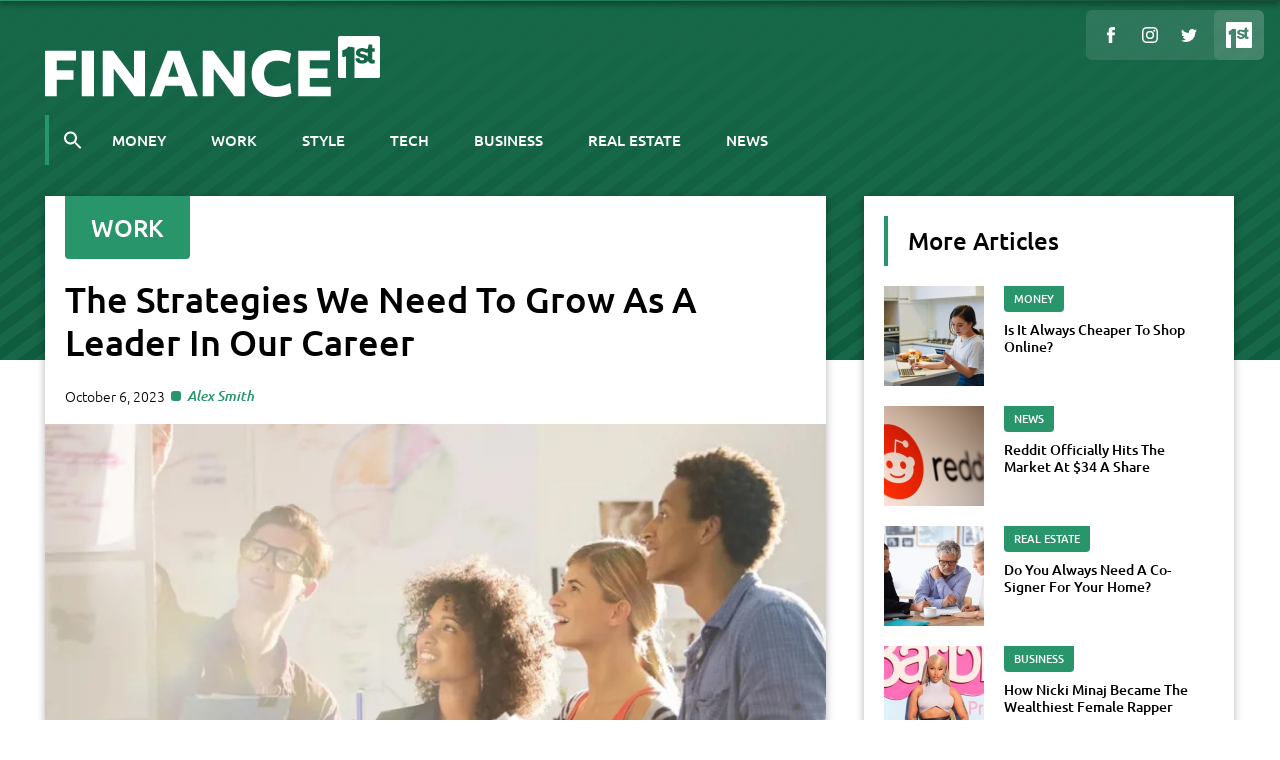

--- FILE ---
content_type: text/html; charset=utf-8
request_url: https://finance1st.com/post/4015/strategies-to-grow-as-a-leader-in-our-career
body_size: 11374
content:
<!doctype html>
<html lang="en">
<head>
    
<link rel="icon" href="/img/favicons/favicon.ico?w=32&h=32" sizes="any">
<link rel="icon" href="/img/favicons/favicon.svg" type="image/svg+xml">
<link rel="apple-touch-icon" href="/img/favicons/favicon.png?w=180&h=180">

    <meta charset="UTF-8">
<meta name="viewport" content="width=device-width, user-scalable=no, initial-scale=1.0, maximum-scale=1.0, minimum-scale=1.0">
<meta http-equiv="X-UA-Compatible" content="ie=edge">

    <title>The Strategies We Need To Grow As A Leader In Our Career | Finance 1st</title>
<link rel="canonical" href="https://finance1st.com/post/4015/strategies-to-grow-as-a-leader-in-our-career"/>


<meta property="og:locale" content="en"/>
<meta property="og:type" content="article"/>
    <meta name="description" content="Being a worker and being a leader are two very different things. So, how do we go from one to the other? Learning the strategies we need to grow as a leader in our career is certainly a good place to start."/>
    <meta property="og:title" content="Top tips for learning how to become a leader in your career"/>
    <meta property="og:description" content="Being a worker and being a leader are two very different things. So, how do we go from one to the other? Learning the strategies we need to grow as a leader in our career is certainly a good place to start."/>
    <meta property="og:url" content="https://finance1st.com/post/4015/strategies-to-grow-as-a-leader-in-our-career"/>
    <meta property="og:site_name" content="Finance 1st"/>
    <meta property="og:image" content="/img/e99579a8-cc19-4626-96c2-c40b7bfc4329.jpg?w=800"/>
    <meta property="og:image:secure_url" content="/img/e99579a8-cc19-4626-96c2-c40b7bfc4329.jpg?w=800"/>
    <meta property="article:tag" content="FB"/>
    <meta property="article:section" content="Work"/>
    <meta name="twitter:card" content="summary"/>
    <meta name="twitter:description" content="Being a worker and being a leader are two very different things. So, how do we go from one to the other? Learning the strategies we need to grow as a leader in our career is certainly a good place to start."/>
    <meta name="twitter:title" content="Top tips for learning how to become a leader in your career"/>
    <meta name="twitter:image" content="/img/e99579a8-cc19-4626-96c2-c40b7bfc4329.jpg?w=800"/>
    <meta name="twitter:site" content="Finance 1st"/>

    <style>
        :root {
            --primary-color-h: 157;
            --primary-color-s: 58%;
            --primary-color-l: 37%;

            --banner-first-color: hsl(270, 60%, 23%);
            --banner-second-color: hsl(270, 55%, 27%);
        }
    </style>


        <link rel="preload" as="script" href="/assets/bundle/common_v2.js?v=KLOng1iSKNmcOPD5qiOdSOecJ9uQ-ooL212VuikELVk" />
        <script defer src="/assets/bundle/common_v2.js?v=KLOng1iSKNmcOPD5qiOdSOecJ9uQ-ooL212VuikELVk"></script>
    
    
    <link rel="preload" as="script" href="/js/brandingConfig.js"/>
    <link rel="preload" as="script" href="/js/brandingMetadata.js"/>
    <link rel="preload" as="script" href="/assets/js/post_v2.js?v=_rZ8XV_ZoH8hZ5q5BAGEz6JCEmp_nSEaIyatZYEJq3M" />
    


    <link rel="preload" as="font" type="font/woff2" crossorigin href="/assets/fonts/Ubuntu-Light.woff2" />
    <link rel="preload" as="font" type="font/woff2" crossorigin href="/assets/fonts/Ubuntu-LightItalic.woff2" />
    <link rel="preload" as="font" type="font/woff2" crossorigin href="/assets/fonts/Ubuntu-Regular.woff2" />
    <link rel="preload" as="font" type="font/woff2" crossorigin href="/assets/fonts/Ubuntu-Medium.woff2" />
    <link rel="preload" as="font" type="font/woff2" crossorigin href="/assets/fonts/Ubuntu-MediumItalic.woff2" />
    
    
        <link rel="preload" as="style" href="/assets/bundle/common_v2.min.css?v=VuvQhZD1d3lm2pwotXrm63QGxUaqk1PXpC2EX2eVrFU" />
        <link rel="stylesheet" href="/assets/bundle/common_v2.min.css?v=VuvQhZD1d3lm2pwotXrm63QGxUaqk1PXpC2EX2eVrFU" type="text/css" />
    
    <title>The Strategies We Need To Grow As A Leader In Our Career | Finance 1st</title>
    
    <script>
        history.scrollRestoration = 'manual';
    </script>
    <script>
        var originalUrl = window.location.href;
    </script>
    <script>
        window.networkJsConfig = {"widgets":[{"title":"You May Also Like","location":"footer","posts":[{"id":5586,"title":"Could AI-Generated Content Be Damaging Our Health?","type":2,"subType":null,"slug":"could-ai-generated-content-be-damaging-health","url":"/post/5586/could-ai-generated-content-be-damaging-health","date":"2024-04-26T09:49:07.2275117","category":{"id":24,"name":"Tech","url":"/category/tech"},"thumbnail":{"id":"881a260f-0c92-41d6-b87f-dbd946f342c3","extension":"jpg","ratio":1.5},"language":"en","openRtbCatIds":["IAB19","IAB19-18","IAB7"],"siteId":24,"redirectUrl":null},{"id":5520,"title":"The Luxury Cars That Are Actually Worth The Money","type":2,"subType":null,"slug":"luxury-cars-actually-worth-the-money","url":"/post/5520/luxury-cars-actually-worth-the-money","date":"2024-04-12T15:48:38.5119871","category":{"id":23,"name":"Style","url":"/category/style"},"thumbnail":{"id":"a8910e97-5df0-4efc-a83d-ad26dfc910ed","extension":"jpg","ratio":1.5},"language":"en","openRtbCatIds":["IAB2-3","IAB2","IAB2-13"],"siteId":24,"redirectUrl":null},{"id":5425,"title":"All The Ways To Prepare For A Video Interview","type":2,"subType":null,"slug":"ways-to-preapre-for-video-interview","url":"/post/5425/ways-to-preapre-for-video-interview","date":"2024-04-05T11:30:15.405277","category":{"id":22,"name":"Work","url":"/category/work"},"thumbnail":{"id":"10983ce8-f5bd-4390-be3f-fa58999b1bf0","extension":"jpg","ratio":1.5},"language":"en","openRtbCatIds":["IAB4","IAB4-1","IAB4-11","IAB19-18"],"siteId":24,"redirectUrl":null}],"imageSize":400},{"title":"More Articles","location":"sidebar","posts":[{"id":5374,"title":"Is It Always Cheaper To Shop Online?","type":2,"subType":null,"slug":"is-it-always-cheaper-to-shop-online","url":"/post/5374/is-it-always-cheaper-to-shop-online","date":"2024-03-28T15:14:22.4748438","category":{"id":21,"name":"Money","url":"/category/money"},"thumbnail":{"id":"39af3a96-8340-4170-bc93-ff54f15d9ceb","extension":"jpg","ratio":1.5},"language":"en","openRtbCatIds":["IAB13","IAB13-4"],"siteId":24,"redirectUrl":null},{"id":5300,"title":"Reddit Officially Hits The Market At $34 A Share","type":2,"subType":null,"slug":"reddit-hits-market-at-34-dollars-a-share","url":"/post/5300/reddit-hits-market-at-34-dollars-a-share","date":"2024-03-22T12:43:39.3820355","category":{"id":27,"name":"News","url":"/category/news"},"thumbnail":{"id":"4c55e5d9-648e-48b7-81ce-8d42138e22d0","extension":"jpg","ratio":1.5},"language":"en","openRtbCatIds":["IAB13-3","IAB13-11","IAB9-18"],"siteId":24,"redirectUrl":null},{"id":5179,"title":"Do You Always Need A Co-Signer For Your Home?","type":2,"subType":null,"slug":"do-you-always-need-co-signer-for-home","url":"/post/5179/do-you-always-need-co-signer-for-home","date":"2024-03-15T11:03:31.608714","category":{"id":26,"name":"Real Estate","url":"/category/real-estate"},"thumbnail":{"id":"57980467-09b6-42fe-824b-7e6976149158","extension":"jpg","ratio":1.5},"language":"en","openRtbCatIds":["IAB13","IAB13-4"],"siteId":24,"redirectUrl":null},{"id":5041,"title":"How Nicki Minaj Became The Wealthiest Female Rapper","type":2,"subType":null,"slug":"how-nicki-minaj-became-wealthiest-female-rapper","url":"/post/5041/how-nicki-minaj-became-wealthiest-female-rapper","date":"2024-02-26T14:27:52.7409636","category":{"id":25,"name":"Business","url":"/category/business"},"thumbnail":{"id":"5c1b5dff-774b-4bd0-8397-407c0981f5a5","extension":"jpg","ratio":1.5},"language":"en","openRtbCatIds":["IAB13-3","IAB2-13","IAB1-6"],"siteId":24,"redirectUrl":null},{"id":5025,"title":"Sora Means Text To Video Has Officially Arrived","type":2,"subType":null,"slug":"sora-means-text-to-video-has-arrived","url":"/post/5025/sora-means-text-to-video-has-arrived","date":"2024-02-26T11:03:48.7820385","category":{"id":24,"name":"Tech","url":"/category/tech"},"thumbnail":{"id":"afbc37d6-e4dd-4f69-802c-3dd599e7d88d","extension":"jpg","ratio":1.5},"language":"en","openRtbCatIds":["IAB19","IAB19-18","IAB12","IAB12-1"],"siteId":24,"redirectUrl":null},{"id":5006,"title":"Top Golf Resorts Found Across Mauritius","type":2,"subType":null,"slug":"top-golf-resorts-across-mauritius","url":"/post/5006/top-golf-resorts-across-mauritius","date":"2024-02-22T16:03:05.7795283","category":{"id":23,"name":"Style","url":"/category/style"},"thumbnail":{"id":"d4e2a34a-a4ef-43f5-8e90-c6927c7994b9","extension":"jpg","ratio":1.5},"language":"en","openRtbCatIds":["IAB20-18","IAB20-2","IAB2-13","IAB17-15"],"siteId":24,"redirectUrl":null},{"id":4945,"title":"Everything We Need To Know About A Positive Stress Mindset","type":2,"subType":null,"slug":"everything-to-know-about-positive-stress-mindset","url":"/post/4945/everything-to-know-about-positive-stress-mindset","date":"2024-02-15T15:43:42.2195742","category":{"id":22,"name":"Work","url":"/category/work"},"thumbnail":{"id":"ef531e54-8e70-41ba-ab55-333250e7e275","extension":"jpg","ratio":1.5},"language":"en","openRtbCatIds":["IAB4","IAB4-11"],"siteId":24,"redirectUrl":null}],"imageSize":300}],"post":{"content":["\u003Cp\u003ELanding our dream job can be a huge moment for so many of us, but what if we want to take things one step further? Perhaps you started at the bottom, and you really want to work your way up through the company? Maybe you hope to one day have your own team of people to help achieve your goals? Whatever the case, learning how to be a leader doesn\u0027t have to be as tough as it sounds.\u003C/p\u003E\u003Cp\u003EIn fact, the strategies we need to grow as a leader in our careers can be simple ways to improve various aspects of our working lives as we work toward our main goal. Once you have the foundations in place, it might not be long before your boss really starts looking at you as one of the most valuable parts of the team.\u003C/p\u003E","\u003Ch3\u003ESet yourself short-term goals to keep motivated\u003C/h3\u003E\u003Cp\u003ECreating the overall goal of learning how to grow as a leader at work is one thing, but it might feel overwhelming for people who don\u0027t know how to get there. That\u0027s why setting short-term goals can be so helpful. As well as keeping yourself organized, it also means you can feel like you\u0027re working toward your goal as you cross things off the list. Try adding things like what you want to achieve in your career, what you need to work on, and the key components you want to achieve from your job.\u003C/p\u003E\u003Cfigure class=\u0022image\u0022\u003E\u003Cimg alt=\u0022Work on developing new and helpful skills\u0022 data-img-id=\u0022004bede6-354c-4e03-ad31-5904cec22133\u0022 data-img-ext=\u0022jpg\u0022 src=\u0022/img/004bede6-354c-4e03-ad31-5904cec22133.jpg?w=800\u0026h=650\u0022 loading=\u0022lazy\u0022\u003E\u003Cfigcaption\u003ESource: Pexels\u003C/figcaption\u003E\u003C/figure\u003E\u003Ch3\u003EWork on developing new and helpful skills\u003C/h3\u003E\u003Cp\u003EOne of the best things we can do is always look to develop our skills, especially when it comes to working outward our career. Of course, there will always be things we can learn and improve on, but be sure to do some research into what you need to get ahead. Perhaps you want to launch a social media campaign for your company? Maybe you plan to become a specialist in one aspect of your industry? Whatever the case, there are plenty of learning opportunities waiting for us online.\u003C/p\u003E","\u003Ch3\u003ELearn how to become an active listener\u003C/h3\u003E\u003Cp\u003EBeing a leader in our careers is about more than just telling other people what to do. A lot of the time, it\u0027s about learning how to listen to people, too. As well as showing you have an interest in your team, it also means you can learn about what\u0027s working and what isn\u0027t without necessarily having to ask. Plus, learning to listen to what other people in the industry are doing can go a long way to thinking about how you can apply those to your own career.\u003C/p\u003E\u003Cfigure class=\u0022image\u0022\u003E\u003Cimg alt=\u0022Ask others to provide you with feedback\u0022 data-img-id=\u0022b7ab82b8-7954-486f-ae77-3e313f25eb03\u0022 data-img-ext=\u0022jpg\u0022 src=\u0022/img/b7ab82b8-7954-486f-ae77-3e313f25eb03.jpg?w=800\u0026h=650\u0022 loading=\u0022lazy\u0022\u003E\u003Cfigcaption\u003ESource: Shutterstock\u003C/figcaption\u003E\u003C/figure\u003E\u003Ch3\u003EAsk others to provide you with feedback\u003C/h3\u003E\u003Cp\u003EIf you want to learn what you\u0027re doing right in your career - ask. After all, people are often happy to tell you the things they like about what you do, and some will even tell you where they think you can improve. This also means you need to learn how to handle constructive criticism. While it can take some time to learn how to incorporate their suggestions into your life, understanding where you need to improve can be one of the best places to start.\u003C/p\u003E","\u003Ch3\u003ELearn the strengths that you have\u003C/h3\u003E\u003Cp\u003EIt can be easy to think about all the things we want to change in our career, but what about the things we already do so well? This is a great thing to get into our heads for a host of reasons. For one, you can feel a little more confident every day when you realize where you shine above others. Plus, you can learn where your skills are best suited and suggest to others that\u0027s where you should be working to help the team run smoother than ever. Once you know your strengths and understand how to find them, you can help others in your team do the same thing, too, to help become the strongest team you can be.\u003C/p\u003E\u003Cfigure class=\u0022image\u0022\u003E\u003Cimg alt=\u0022Take on some new projects\u0022 data-img-id=\u0022ca58a8c9-359b-49ea-b90a-9d7b52de7bb3\u0022 data-img-ext=\u0022jpg\u0022 src=\u0022/img/ca58a8c9-359b-49ea-b90a-9d7b52de7bb3.jpg?w=800\u0026h=650\u0022 loading=\u0022lazy\u0022\u003E\u003Cfigcaption\u003ESource: Unsplash\u003C/figcaption\u003E\u003C/figure\u003E\u003Ch3\u003ETake on some new projects\u003C/h3\u003E\u003Cp\u003ETaking on new projects at work isn\u0027t the thing everyone wants to do, but it\u0027s one of the best ways to earn more respect and show what you can do with your skills. Be sure that you have enough time to complete everything to the best of your abilities before getting a plan in place to get the work done. From there, you can understand more about how these kinds of projects work, as well as helping to build relationships with other people in the company.\u003C/p\u003E\u003Cp\u003EThe strategies we need to grow as a leader in our careers won\u0027t necessarily come overnight. However, learning how to incorporate them into your everyday working life and seeing them help your job go further than ever is almost always more than worth the effort.\u003C/p\u003E"],"keywords":[],"thumbnailCaption":null,"author":"Alex Smith","tags":[{"id":57,"name":"Work","url":"/tag/work"},{"id":58,"name":"Career","url":"/tag/career"},{"id":70,"name":"Tips","url":"/tag/tips"},{"id":3709,"name":"Leader","url":"/tag/leader"}],"parent":null,"chainingId":219,"adSenseChannelId":null,"ecomListicleItems":[],"id":4015,"title":"The Strategies We Need To Grow As A Leader In Our Career","type":2,"subType":null,"slug":"strategies-to-grow-as-a-leader-in-our-career","url":"/post/4015/strategies-to-grow-as-a-leader-in-our-career","date":"2023-10-06T22:23:54.5517674","category":{"id":22,"name":"Work","url":"/category/work"},"thumbnail":{"id":"e99579a8-cc19-4626-96c2-c40b7bfc4329","extension":"jpg","ratio":1.5},"language":"en","openRtbCatIds":["IAB4","IAB4-1","IAB4-11"],"siteId":24,"redirectUrl":null},"parentSite":null,"suggestions":[{"id":219,"title":"How To Successfully And Politely Quit Your Job","type":2,"subType":null,"slug":"how-to-successfully-quit-job","url":"/post/219/how-to-successfully-quit-job","date":"2022-08-25T08:48:16.6723347","category":{"id":22,"name":"Work","url":"/category/work"},"thumbnail":{"id":"18d557cc-0091-4c9d-9447-865efe538618","extension":"jpg","ratio":1.5},"language":"en","openRtbCatIds":[],"siteId":24,"redirectUrl":null},{"id":1650,"title":"The Best Ways to Stand Out At A Career Fair","type":2,"subType":null,"slug":"best-ways-to-stand-out-at-a-career-fair","url":"/post/1650/best-ways-to-stand-out-at-a-career-fair","date":"2023-05-15T11:24:26.8440611","category":{"id":22,"name":"Work","url":"/category/work"},"thumbnail":{"id":"3e5a7dba-4e5e-40e2-9c75-6883ef6269c6","extension":"jpg","ratio":1.5},"language":"en","openRtbCatIds":[],"siteId":24,"redirectUrl":null},{"id":1942,"title":"Why It\u0027s So Important To Celebrate Your Success At Work","type":2,"subType":null,"slug":"why-it-is-so-important-to-celebrate-success-at-work","url":"/post/1942/why-it-is-so-important-to-celebrate-success-at-work","date":"2023-06-14T14:44:40.1600091","category":{"id":22,"name":"Work","url":"/category/work"},"thumbnail":{"id":"cebdb519-16e6-410b-9b92-c60985ccf01c","extension":"jpg","ratio":1.5},"language":"en","openRtbCatIds":[],"siteId":24,"redirectUrl":null}]};
    </script>
        <script defer type="text/javascript" src="/js/brandingConfig.js"></script>
    <script defer type="text/javascript" src="/js/brandingMetadata.js"></script>
    <script defer type="text/javascript" src="/assets/js/post_v2.js?v=_rZ8XV_ZoH8hZ5q5BAGEz6JCEmp_nSEaIyatZYEJq3M"></script>

    <link rel="preload" as="image" href="/img/e99579a8-cc19-4626-96c2-c40b7bfc4329.jpg?w=800&amp;webp=true"/>

</head>
<body class="post-template network-3">

    <script>
        /* Search layout */
        const isAl = window.location.href.indexOf('al=1') >= 0;
        if (isAl && window.networkJsConfig.post.type === 1) {
            document.body.classList.add('minimal-search-layout');
            window.searchDarkMode = true;
            document.body.classList.add('dark-theme');
        }
        
        /* Post Layout */
        // if (isAl && window.networkJsConfig.post.type === 0) {
        //     window.contentDarkMode = localStorage.getItem('content_dark_mode') !== null
        //         ? localStorage.getItem('content_dark_mode') === '1'
        //         : Math.random() < 0.5;
                
        //     localStorage.setItem('content_dark_mode', window.contentDarkMode ? '1' : '0');
        //         
        //     if (window.contentDarkMode) {
        //         document.body.classList.add('dark-theme');
        //     }
        // }
    </script>

<div class="header-bg"></div>
<header class="header" >
    <div class="container header__container">
        <div class="header__top">
            <a class="header__logo" href="/">
                <img src="/img/1234a584-ad17-4dab-a5d4-681ee2d4067d.svg" alt="Finance 1st"/>
            </a>
            
                <button class="header__hamburger md-only" aria-label="Open menu">
                    <span></span>
                    <span></span>
                    <span></span>
                </button>
        </div>
            <div class="header__nav--wrapper">
                    <div class="header__nav--search"></div>
                
<ul class="header__nav keen-slider">
        <li class="keen-slider__slide">
                <a href="/category/money">Money</a>
        </li>
        <li class="keen-slider__slide">
                <a href="/category/work">Work</a>
        </li>
        <li class="keen-slider__slide">
                <a href="/category/style">Style</a>
        </li>
        <li class="keen-slider__slide">
                <a href="/category/tech">Tech</a>
        </li>
        <li class="keen-slider__slide">
                <a href="/category/business">Business</a>
        </li>
        <li class="keen-slider__slide">
                <a href="/category/real-estate">Real Estate</a>
        </li>
        <li class="keen-slider__slide">
                <a href="/category/news">News</a>
        </li>
</ul>
            </div>
    </div>
</header>
<nav class="header-fixed">
    <div class="container">
        <div class="header-fixed__top">
            <a class="header-fixed__logo" href="/">
                <img src="/img/1234a584-ad17-4dab-a5d4-681ee2d4067d.svg" alt="Finance 1st"/>
            </a>
                <button class="header__hamburger md-only" aria-label="Open menu">
                    <span></span>
                    <span></span>
                    <span></span>
                </button>
        </div>
            <div class="header-fixed__nav--wrapper md-hidden">
                    <div class="header__nav--search"></div>
                
<ul class="keen-slider header-fixed__nav">
        <li class="keen-slider__slide">
                <a href="/category/money">Money</a>
        </li>
        <li class="keen-slider__slide">
                <a href="/category/work">Work</a>
        </li>
        <li class="keen-slider__slide">
                <a href="/category/style">Style</a>
        </li>
        <li class="keen-slider__slide">
                <a href="/category/tech">Tech</a>
        </li>
        <li class="keen-slider__slide">
                <a href="/category/business">Business</a>
        </li>
        <li class="keen-slider__slide">
                <a href="/category/real-estate">Real Estate</a>
        </li>
        <li class="keen-slider__slide">
                <a href="/category/news">News</a>
        </li>
</ul>
            </div>
    </div>
    
<ul class="socials header-fixed__socials md-hidden">
        <li class="">
                <a href="https://www.twitter.com/finance1stcom/" target="_blank">
                        <img src="[data-uri]" style="-webkit-mask: url(/img/a0a426ad-5bf1-4d88-a17d-4d91ac856af9.svg) no-repeat center; mask: url(/img/a0a426ad-5bf1-4d88-a17d-4d91ac856af9.svg) no-repeat center;" alt="TWT"/>
                </a>
        </li>
        <li class="">
                <a href="https://www.instagram.com/finance1stnetwork/" target="_blank">
                        <img src="[data-uri]" style="-webkit-mask: url(/img/9d40d8f0-5f10-4ef3-b19b-4b01f05d69a2.svg) no-repeat center; mask: url(/img/9d40d8f0-5f10-4ef3-b19b-4b01f05d69a2.svg) no-repeat center;" alt="IG"/>
                </a>
        </li>
        <li class="">
                <a href="https://www.facebook.com/finance1stnetwork/" target="_blank">
                        <img src="[data-uri]" style="-webkit-mask: url(/img/f6f8bd50-c9dc-444f-b47f-1c68568ea1f2.svg) no-repeat center; mask: url(/img/f6f8bd50-c9dc-444f-b47f-1c68568ea1f2.svg) no-repeat center;" alt="FB"/>
                </a>
        </li>
</ul>
</nav>
<div class="header-fixed__side md-hidden">
        <div class="header-fixed__side__logo">
            <img src="/img/aac049f7-4634-49f3-9514-f470018dccc7.svg" alt="Finance 1st"/>
        </div>
    
<ul class="socials header-fixed__side__socials">
        <li class="">
                <a href="https://www.twitter.com/finance1stcom/" target="_blank">
                        <img src="[data-uri]" style="-webkit-mask: url(/img/a0a426ad-5bf1-4d88-a17d-4d91ac856af9.svg) no-repeat center; mask: url(/img/a0a426ad-5bf1-4d88-a17d-4d91ac856af9.svg) no-repeat center;" alt="TWT"/>
                </a>
        </li>
        <li class="">
                <a href="https://www.instagram.com/finance1stnetwork/" target="_blank">
                        <img src="[data-uri]" style="-webkit-mask: url(/img/9d40d8f0-5f10-4ef3-b19b-4b01f05d69a2.svg) no-repeat center; mask: url(/img/9d40d8f0-5f10-4ef3-b19b-4b01f05d69a2.svg) no-repeat center;" alt="IG"/>
                </a>
        </li>
        <li class="">
                <a href="https://www.facebook.com/finance1stnetwork/" target="_blank">
                        <img src="[data-uri]" style="-webkit-mask: url(/img/f6f8bd50-c9dc-444f-b47f-1c68568ea1f2.svg) no-repeat center; mask: url(/img/f6f8bd50-c9dc-444f-b47f-1c68568ea1f2.svg) no-repeat center;" alt="FB"/>
                </a>
        </li>
</ul>
</div>
<div class="mobile-menu__wrapper">
    <div class="mobile-menu">
        <div class="mobile-menu__top">
            <div class="mobile-menu__top__container">
                <a class="mobile-menu__top__logo" href="/">
                    <img src="/img/1234a584-ad17-4dab-a5d4-681ee2d4067d.svg" alt="Finance 1st"/>
                </a>
                <button class="mobile-menu__top__close"></button>
            </div>
                <form class="search__form" action="/search" method="GET">
                    <input type="text" name="query" id="query" class="search__form__field" placeholder="Search"/>
                    <button type="submit" class="search__form__button">
                        <svg xmlns="http://www.w3.org/2000/svg" width="21" height="21" viewBox="0 0 24 24" fill="#dadce0"><path d="M0 0h24v24H0z" fill="none"/><path d="M15.5 14h-.79l-.28-.27C15.41 12.59 16 11.11 16 9.5 16 5.91 13.09 3 9.5 3S3 5.91 3 9.5 5.91 16 9.5 16c1.61 0 3.09-.59 4.23-1.57l.27.28v.79l5 4.99L20.49 19l-4.99-5zm-6 0C7.01 14 5 11.99 5 9.5S7.01 5 9.5 5 14 7.01 14 9.5 11.99 14 9.5 14z"/></svg>
                    </button>
                </form>
            <div class="header__nav--wrapper">
                
<ul class="keen-slider header__nav">
        <li class="keen-slider__slide">
                <a href="/category/money">Money</a>
        </li>
        <li class="keen-slider__slide">
                <a href="/category/work">Work</a>
        </li>
        <li class="keen-slider__slide">
                <a href="/category/style">Style</a>
        </li>
        <li class="keen-slider__slide">
                <a href="/category/tech">Tech</a>
        </li>
        <li class="keen-slider__slide">
                <a href="/category/business">Business</a>
        </li>
        <li class="keen-slider__slide">
                <a href="/category/real-estate">Real Estate</a>
        </li>
        <li class="keen-slider__slide">
                <a href="/category/news">News</a>
        </li>
</ul>
            </div>
        </div>
        <div class="mobile-menu__content">
            <div class="mobile-menu__content__network">
                    <div class="mobile-menu__content__network__logo">
                        <img src="/img/aac049f7-4634-49f3-9514-f470018dccc7.svg" alt="Finance 1st"/>
                        <img src="/assets/img/1st-logo-network.svg" alt="network" />
                    </div>
                <p>
                    Disclaimer: The information presented on this site is not intended as a replacement for professional financial and/or medical advice. All content, including text, graphics, images, and information, is offered solely for general informational purposes, and the details on these pages, along with associated terms, conditions, and descriptions, may be subject to change without prior notice.
                </p>
            </div>
            <ul class="mobile-menu__content__sites">
                <li style="opacity: 0.5">
                    <a>
                        <img src="/img/1234a584-ad17-4dab-a5d4-681ee2d4067d.svg" alt="logo"/>
                    </a>
                </li>
                    <li>
                        <a href="https://fame1st.com" class="footer__sites__item" target="_blank">
                            <img src="/img/3dfd9acb-dc7a-4957-99fd-83aac768ad6c.svg" loading="lazy" alt="Fame 1st"/>
                        </a>
                    </li>
                    <li>
                        <a href="https://investing1st.com" class="footer__sites__item" target="_blank">
                            <img src="/img/b8c8b4ff-92ce-4918-b01d-a74819782866.svg" loading="lazy" alt="Investing 1st"/>
                        </a>
                    </li>
                    <li>
                        <a href="https://lifestyle1st.com" class="footer__sites__item" target="_blank">
                            <img src="/img/f43a43c4-3e2c-4983-91f6-e94519643495.svg" loading="lazy" alt="Lifestyle 1st"/>
                        </a>
                    </li>
                    <li>
                        <a href="https://sports1st.com" class="footer__sites__item" target="_blank">
                            <img src="/img/e39af752-2dab-41ed-9d29-4ed234777535.svg" loading="lazy" alt="Sports 1st"/>
                        </a>
                    </li>
                    <li>
                        <a href="https://stories1st.com" class="footer__sites__item" target="_blank">
                            <img src="/img/ce6cfcea-a257-4d65-adcf-1518532253d2.svg" loading="lazy" alt="Stories 1st"/>
                        </a>
                    </li>
                    <li>
                        <a href="https://science1st.com" class="footer__sites__item" target="_blank">
                            <img src="/img/ccfd23aa-b6f7-4309-95e1-7b46f213cde9.svg" loading="lazy" alt="Science 1st"/>
                        </a>
                    </li>
                    <li>
                        <a href="https://foodies1st.com" class="footer__sites__item" target="_blank">
                            <img src="/img/77bc2f73-f524-4aee-8785-da31dd1670ef.svg" loading="lazy" alt="Foodies 1st"/>
                        </a>
                    </li>
                    <li>
                        <a href="https://vacation1st.com" class="footer__sites__item" target="_blank">
                            <img src="/img/5bcde5e7-be8f-40e5-ab8e-2057f6ff5d60.svg" loading="lazy" alt="Vacation 1st"/>
                        </a>
                    </li>
                    <li>
                        <a href="https://society1st.com" class="footer__sites__item" target="_blank">
                            <img src="/img/778d4707-ebc5-4551-a771-6badac09cf6d.svg" loading="lazy" alt="Society 1st"/>
                        </a>
                    </li>
                    <li>
                        <a href="https://cinema1st.com" class="footer__sites__item" target="_blank">
                            <img src="/img/4a7a5f63-1063-48b2-9cf0-6ab6d3d5e949.svg" loading="lazy" alt="Cinema 1st"/>
                        </a>
                    </li>
                    <li>
                        <a href="https://glam1st.com" class="footer__sites__item" target="_blank">
                            <img src="/img/094d5b0f-c863-4c13-825f-332cf9eb5f39.svg" loading="lazy" alt="Glam 1st"/>
                        </a>
                    </li>
                    <li>
                        <a href="https://comedy1st.com" class="footer__sites__item" target="_blank">
                            <img src="/img/54c51f71-7dcb-4b9d-aa9c-aa891b32d65c.svg" loading="lazy" alt="Comedy 1st"/>
                        </a>
                    </li>
                    <li>
                        <a href="https://trending1st.com" class="footer__sites__item" target="_blank">
                            <img src="/img/cb01f2e0-c8c3-44bb-89b5-172e6fc4bd8b.svg" loading="lazy" alt="Trending 1st"/>
                        </a>
                    </li>
            </ul>
        </div>
        <div class="mobile-menu__footer">
            
<ul class="socials mobile-menu__footer__socials">
        <li class="">
                <a href="https://www.twitter.com/finance1stcom/" target="_blank">
                        <img src="[data-uri]" style="-webkit-mask: url(/img/a0a426ad-5bf1-4d88-a17d-4d91ac856af9.svg) no-repeat center; mask: url(/img/a0a426ad-5bf1-4d88-a17d-4d91ac856af9.svg) no-repeat center;" alt="TWT"/>
                </a>
        </li>
        <li class="">
                <a href="https://www.instagram.com/finance1stnetwork/" target="_blank">
                        <img src="[data-uri]" style="-webkit-mask: url(/img/9d40d8f0-5f10-4ef3-b19b-4b01f05d69a2.svg) no-repeat center; mask: url(/img/9d40d8f0-5f10-4ef3-b19b-4b01f05d69a2.svg) no-repeat center;" alt="IG"/>
                </a>
        </li>
        <li class="">
                <a href="https://www.facebook.com/finance1stnetwork/" target="_blank">
                        <img src="[data-uri]" style="-webkit-mask: url(/img/f6f8bd50-c9dc-444f-b47f-1c68568ea1f2.svg) no-repeat center; mask: url(/img/f6f8bd50-c9dc-444f-b47f-1c68568ea1f2.svg) no-repeat center;" alt="FB"/>
                </a>
        </li>
</ul>
            
<ul class="mobile-menu__footer__nav">
        <li class="">
                <a href="/page/about">About</a>
        </li>
        <li class="">
                <a href="/page/terms-of-service">Terms Of Service</a>
        </li>
        <li class="">
                <a href="/page/privacy-policy">Privacy Policy</a>
        </li>
        <li class="">
                <a href="/page/cookie-policy">Cookie Policy</a>
        </li>
        <li class="">
                <a href="/page/acceptable-use-policy">Acceptable Use Policy</a>
        </li>
</ul>
        </div>
    </div>
</div>


<div class="search__loading" style="min-height: 300px; display: none; align-items: center; justify-content: center;">
    <svg width="36" height="36" viewBox="0 0 24 24" xmlns="http://www.w3.org/2000/svg"><style>.spinner_ajPY{transform-origin:center;animation:spinner_AtaB .75s infinite linear}@keyframes spinner_AtaB{100%{transform:rotate(360deg)}}</style><path d="M12,1A11,11,0,1,0,23,12,11,11,0,0,0,12,1Zm0,19a8,8,0,1,1,8-8A8,8,0,0,1,12,20Z" opacity=".25"/><path d="M10.14,1.16a11,11,0,0,0-9,8.92A1.59,1.59,0,0,0,2.46,12,1.52,1.52,0,0,0,4.11,10.7a8,8,0,0,1,6.66-6.61A1.42,1.42,0,0,0,12,2.69h0A1.57,1.57,0,0,0,10.14,1.16Z" class="spinner_ajPY"/></svg>
</div>

<div class="post__wrapper" id="postSkeleton">
    <section class="post--main post--skeleton">
        <div class="header-bg"></div>
        <div class="container">
            <div class="row">
                <div class="col col-8">
                    <article class="post">
                        <div class="post__head">
                            <div class="post__category">
                                <div class="skeleton"></div>
                            </div>
                            <h1 class="post__title">
                                <div class="skeleton"></div>
                            </h1>
                            <div class="post__meta">
                                <div class="post__date">
                                    <div class="skeleton"></div>
                                </div>
                                <div class="post__author__wrapper">
                                    <div class="skeleton"></div>
                                </div>
                            </div>
                            <div class="post__img">
                                <div class="skeleton" style="width: 100%; padding-bottom: 66.66667%"></div>
                            </div>
                            <p class="post__img__description">
                                <span class="skeleton"></span>
                            </p>
                        </div>
                        <div class="post__content">
                            <div class="skeleton" style="margin-bottom: 8px;"></div>
                            <div class="skeleton" style="margin-bottom: 8px;"></div>
                            <div class="skeleton" style="margin-bottom: 8px;"></div>
                            <div class="skeleton" style="margin-bottom: 8px;"></div>
                            <div class="skeleton" style="margin-bottom: 8px;"></div>
                            <div class="skeleton" style="margin-bottom: 8px;"></div>
                            <div class="skeleton" style="margin-bottom: 8px;"></div>
                            <div class="skeleton" style="margin-bottom: 8px;"></div>
                            <div class="skeleton" style="margin-bottom: 8px;"></div>
                            <div class="skeleton" style="margin-bottom: 8px;"></div>
                        </div>
                    </article>
                </div>
            </div>
        </div>
    </section>
</div>

<div class="post__wrapper">
    <section class="post--main">
        <div class="header-bg"></div>
        <div class="container">
            <div class="row">
                <div class="col col-8">
                    <article id="post" class="post">
                    </article>
                </div>
            </div>
        </div>
    </section>
</div>




<footer class="footer">
    <div class="container">
        <div class="footer__top">
                <div class="footer__network">
                    <img src="/img/aac049f7-4634-49f3-9514-f470018dccc7.svg" alt="Finance 1st"/>
                    <img src="/assets/img/1st-logo-network.svg" alt="network" />
                </div>
            <div class="footer__sites">
                <p>
                    Disclaimer: The information presented on this site is not intended as a replacement for professional financial and/or medical advice. All content, including text, graphics, images, and information, is offered solely for general informational purposes, and the details on these pages, along with associated terms, conditions, and descriptions, may be subject to change without prior notice.
                </p>
                <div class="footer__sites__items">
                    <div class="footer__sites__item">
                        <img src="/img/1234a584-ad17-4dab-a5d4-681ee2d4067d.svg" alt="logo"/>
                    </div>
                        <a href="https://fame1st.com" class="footer__sites__item" target="_blank">
                                <div class="footer__sites__item__overlay" style="-webkit-mask-image: url(/img/3dfd9acb-dc7a-4957-99fd-83aac768ad6c.svg); mask-image: url(/img/3dfd9acb-dc7a-4957-99fd-83aac768ad6c.svg); --hover-bg: #ff662e;"></div>
                            <img src="/img/3dfd9acb-dc7a-4957-99fd-83aac768ad6c.svg" loading="lazy" alt="Fame 1st"/>
                        </a>
                        <a href="https://investing1st.com" class="footer__sites__item" target="_blank">
                                <div class="footer__sites__item__overlay" style="-webkit-mask-image: url(/img/b8c8b4ff-92ce-4918-b01d-a74819782866.svg); mask-image: url(/img/b8c8b4ff-92ce-4918-b01d-a74819782866.svg); --hover-bg: #7C00AA;"></div>
                            <img src="/img/b8c8b4ff-92ce-4918-b01d-a74819782866.svg" loading="lazy" alt="Investing 1st"/>
                        </a>
                        <a href="https://lifestyle1st.com" class="footer__sites__item" target="_blank">
                                <div class="footer__sites__item__overlay" style="-webkit-mask-image: url(/img/f43a43c4-3e2c-4983-91f6-e94519643495.svg); mask-image: url(/img/f43a43c4-3e2c-4983-91f6-e94519643495.svg); --hover-bg: #E900AB;"></div>
                            <img src="/img/f43a43c4-3e2c-4983-91f6-e94519643495.svg" loading="lazy" alt="Lifestyle 1st"/>
                        </a>
                        <a href="https://sports1st.com" class="footer__sites__item" target="_blank">
                                <div class="footer__sites__item__overlay" style="-webkit-mask-image: url(/img/e39af752-2dab-41ed-9d29-4ed234777535.svg); mask-image: url(/img/e39af752-2dab-41ed-9d29-4ed234777535.svg); --hover-bg: #0584FF;"></div>
                            <img src="/img/e39af752-2dab-41ed-9d29-4ed234777535.svg" loading="lazy" alt="Sports 1st"/>
                        </a>
                </div>
            </div>
        </div>
        <div class="footer__bottom">
            
<ul class="footer__nav">
        <li class="">
                <a href="/page/about">About</a>
        </li>
        <li class="">
                <a href="/page/terms-of-service">Terms Of Service</a>
        </li>
        <li class="">
                <a href="/page/privacy-policy">Privacy Policy</a>
        </li>
        <li class="">
                <a href="/page/cookie-policy">Cookie Policy</a>
        </li>
        <li class="">
                <a href="/page/acceptable-use-policy">Acceptable Use Policy</a>
        </li>
</ul>
            
<ul class="socials">
        <li class="">
                <a href="https://www.twitter.com/finance1stcom/" target="_blank">
                        <img src="[data-uri]" style="-webkit-mask: url(/img/a0a426ad-5bf1-4d88-a17d-4d91ac856af9.svg) no-repeat center; mask: url(/img/a0a426ad-5bf1-4d88-a17d-4d91ac856af9.svg) no-repeat center;" alt="TWT"/>
                </a>
        </li>
        <li class="">
                <a href="https://www.instagram.com/finance1stnetwork/" target="_blank">
                        <img src="[data-uri]" style="-webkit-mask: url(/img/9d40d8f0-5f10-4ef3-b19b-4b01f05d69a2.svg) no-repeat center; mask: url(/img/9d40d8f0-5f10-4ef3-b19b-4b01f05d69a2.svg) no-repeat center;" alt="IG"/>
                </a>
        </li>
        <li class="">
                <a href="https://www.facebook.com/finance1stnetwork/" target="_blank">
                        <img src="[data-uri]" style="-webkit-mask: url(/img/f6f8bd50-c9dc-444f-b47f-1c68568ea1f2.svg) no-repeat center; mask: url(/img/f6f8bd50-c9dc-444f-b47f-1c68568ea1f2.svg) no-repeat center;" alt="FB"/>
                </a>
        </li>
</ul>
        </div>
    </div>
    <div class="footer__copyright">
        <span>&copy; 2026 1st Search. All rights reserved.</span>
    </div>
</footer>


</body>
</html>

--- FILE ---
content_type: image/svg+xml
request_url: https://finance1st.com/img/3dfd9acb-dc7a-4957-99fd-83aac768ad6c.svg
body_size: 1629
content:
<?xml version="1.0" encoding="UTF-8"?><svg xmlns="http://www.w3.org/2000/svg" viewBox="0 0 224 62"><g id="a"/><g id="b"><g><path d="M.78125,15.69535H31.80176v9.71973H12.48145v9.78027H29.16113v9.59961H12.48145v16.5H.78125V15.69535Zm47.93359,0h12.48047l17.87988,45.59961h-12.66016l-3.54004-10.5h-16.62012l-3.47949,10.5h-11.94043L48.71484,15.69535Zm11.04004,25.91992l-5.21973-15.54004-5.21973,15.54004h10.43945Zm24.1084-25.91992h12.36035l12.66016,25.31934,12.59961-25.31934h12.12012V61.29496h-11.16016v-27.66016l-9.05957,17.94043h-9.36035l-9.05957-17.82031v27.54004h-11.10059V15.69535Zm58.69238,0h31.68066v9.59961h-20.2207v8.16016h17.75977v9.47949h-17.75977v8.76074h21.06055v9.59961h-32.52051V15.69535Z" style="fill:#fff;"/><g id="c"><path d="M198.38077,43V12.81034c0-.2174-.16268-.40424-.37762-.43481,0,0-5.43659-.78581-5.44251-.78581-.20212,0-.33326,.07444-.41115,.1967-1.27978,1.89995-3.32171,3.14916-5.60026,3.42277-.2179,.01676-.39438,.20804-.39438,.43481v5.87535c.00197,.23318,.18437,.42544,.41608,.43925,.10451,.00641,.22677,.01035,.36086,.01035,.2386,0,2.05573-.02071,2.94803-.63644v21.6675h-6.10015c-.98103,0-1.77966-.79814-1.77966-1.77966V2.77966c0-.98152,.79863-1.77966,1.77966-1.77966h38.44068c.98103,0,1.77966,.79814,1.77966,1.77966V41.22034c0,.98152-.79863,1.77966-1.77966,1.77966h-23.83957Zm13.62698-17.29426c.17452,.61278,.47918,1.18168,.89723,1.67318,.83314,.82426,1.92065,1.2709,3.07423,1.2709,.09268,0,.2879-.00887,.29184-.00887,.82624,0,1.56571-.11043,2.27856-.32734,.19522-.06458,.3234-.24255,.32142-.44418v-2.57583c.00099-.12127-.04634-.23663-.13212-.32389-.08676-.08726-.20114-.13606-.32438-.13705-.31748,.03303-.58172,.04881-.84596,.04881-.09958,.00493-.14299,.0069-.18635,.0069-.31649,0-.62707-.10944-.87455-.30762-.20902-.27459-.31945-.65714-.27706-1.04561l.00099-6.83074h2.03995c.24057,0,.43678-.19621,.43678-.43678v-2.50829c0-.24057-.19621-.43629-.43678-.43629h-2.03995v-3.34389c0-.24107-.19621-.43777-.43777-.43777h-2.86816c-.22776,0-.4141,.17057-.43481,.39586-.07198,1.13632-.28889,2.25342-.64285,3.32614-.27114,.56249-.54031,.68031-.88342,.68031-.33128,.00049-.78187-.12325-1.35175-.27952-.40523-.11092-.87751-.24057-1.43556-.36333-.72175-.16268-1.46514-.24649-2.20757-.24846l-.16268-.00148c-1.05498,0-2.08038,.21543-3.04662,.64088-.85483,.37171-1.59233,.97117-2.13264,1.73283-.49298,.7094-.7513,1.54007-.74834,2.40427,0,2.34412,1.80234,3.91772,5.35673,4.67691,.61327,.12226,1.21569,.29234,1.79248,.5058,.31156,.10402,.59355,.27755,.82229,.50284,.12423,.1474,.19621,.3515,.19029,.56101,.00887,.37467-.16761,.71236-.47129,.913-.39438,.24107-.85384,.37072-1.32217,.37072l-.15775-.00493-.14691,.00246c-.5689,0-1.12005-.16466-1.59627-.47671-.37861-.27607-.6182-.71039-.64975-1.1871-.01972-.2317-.20705-.40523-.4358-.40917h-3.39368c-.24156,0-.43875,.19571-.44072,.43629,.05719,.82131,.32635,1.58937,.77792,2.24898,.57482,.83215,1.36063,1.49915,2.27363,1.92953,1.02836,.48756,2.17306,.74539,3.31185,.74539l.36481-.00099c1.09343,0,2.16419-.20114,3.1817-.59749,.89328-.33818,1.67712-.91497,2.26475-1.66775,.15874-.21198,.29382-.43678,.40622-.67193Zm-.34903-4.2214c-.52749-.6675-1.21865-1.1871-2.00052-1.50754-.95737-.39438-1.96009-.68278-2.97859-.85828-.70398-.09416-1.37049-.30959-1.98967-.64186-.30368-.17156-.49495-.4989-.49594-.85138-.0069-.36333,.1617-.70546,.45157-.91842,.35002-.25043,.76313-.38354,1.19301-.38354l.1055,.00246c.57777,.02613,1.15062,.18684,1.65642,.46537,1.18808,.55953,2.08334,.95195,2.8938,.95195h0c.46932,0,.88046-.13557,1.24626-.41213v4.26823c-.02662-.03895-.05324-.0774-.08183-.11486Z" style="fill:#fff;"/></g></g></g></svg>

--- FILE ---
content_type: text/javascript
request_url: https://finance1st.com/assets/js/post_v2.js?v=_rZ8XV_ZoH8hZ5q5BAGEz6JCEmp_nSEaIyatZYEJq3M
body_size: 161576
content:
/*! For license information please see post_v2.js.LICENSE.txt */
!function(){var e={487:function(e){var t={utf8:{stringToBytes:function(e){return t.bin.stringToBytes(unescape(encodeURIComponent(e)))},bytesToString:function(e){return decodeURIComponent(escape(t.bin.bytesToString(e)))}},bin:{stringToBytes:function(e){for(var t=[],n=0;n<e.length;n++)t.push(255&e.charCodeAt(n));return t},bytesToString:function(e){for(var t=[],n=0;n<e.length;n++)t.push(String.fromCharCode(e[n]));return t.join("")}}};e.exports=t},184:function(e,t){var n;!function(){"use strict";var r={}.hasOwnProperty;function o(){for(var e=[],t=0;t<arguments.length;t++){var n=arguments[t];if(n){var i=typeof n;if("string"===i||"number"===i)e.push(n);else if(Array.isArray(n)){if(n.length){var a=o.apply(null,n);a&&e.push(a)}}else if("object"===i){if(n.toString!==Object.prototype.toString&&!n.toString.toString().includes("[native code]")){e.push(n.toString());continue}for(var u in n)r.call(n,u)&&n[u]&&e.push(u)}}}return e.join(" ")}e.exports?(o.default=o,e.exports=o):void 0===(n=function(){return o}.apply(t,[]))||(e.exports=n)}()},12:function(e){var t,n;t="ABCDEFGHIJKLMNOPQRSTUVWXYZabcdefghijklmnopqrstuvwxyz0123456789+/",n={rotl:function(e,t){return e<<t|e>>>32-t},rotr:function(e,t){return e<<32-t|e>>>t},endian:function(e){if(e.constructor==Number)return 16711935&n.rotl(e,8)|4278255360&n.rotl(e,24);for(var t=0;t<e.length;t++)e[t]=n.endian(e[t]);return e},randomBytes:function(e){for(var t=[];e>0;e--)t.push(Math.floor(256*Math.random()));return t},bytesToWords:function(e){for(var t=[],n=0,r=0;n<e.length;n++,r+=8)t[r>>>5]|=e[n]<<24-r%32;return t},wordsToBytes:function(e){for(var t=[],n=0;n<32*e.length;n+=8)t.push(e[n>>>5]>>>24-n%32&255);return t},bytesToHex:function(e){for(var t=[],n=0;n<e.length;n++)t.push((e[n]>>>4).toString(16)),t.push((15&e[n]).toString(16));return t.join("")},hexToBytes:function(e){for(var t=[],n=0;n<e.length;n+=2)t.push(parseInt(e.substr(n,2),16));return t},bytesToBase64:function(e){for(var n=[],r=0;r<e.length;r+=3)for(var o=e[r]<<16|e[r+1]<<8|e[r+2],i=0;i<4;i++)8*r+6*i<=8*e.length?n.push(t.charAt(o>>>6*(3-i)&63)):n.push("=");return n.join("")},base64ToBytes:function(e){e=e.replace(/[^A-Z0-9+\/]/gi,"");for(var n=[],r=0,o=0;r<e.length;o=++r%4)0!=o&&n.push((t.indexOf(e.charAt(r-1))&Math.pow(2,-2*o+8)-1)<<2*o|t.indexOf(e.charAt(r))>>>6-2*o);return n}},e.exports=n},337:function(){!function(){"use strict";if("object"==typeof window)if("IntersectionObserver"in window&&"IntersectionObserverEntry"in window&&"intersectionRatio"in window.IntersectionObserverEntry.prototype)"isIntersecting"in window.IntersectionObserverEntry.prototype||Object.defineProperty(window.IntersectionObserverEntry.prototype,"isIntersecting",{get:function(){return this.intersectionRatio>0}});else{var e=function(e){for(var t=window.document,n=o(t);n;)n=o(t=n.ownerDocument);return t}(),t=[],n=null,r=null;a.prototype.THROTTLE_TIMEOUT=100,a.prototype.POLL_INTERVAL=null,a.prototype.USE_MUTATION_OBSERVER=!0,a._setupCrossOriginUpdater=function(){return n||(n=function(e,n){r=e&&n?f(e,n):{top:0,bottom:0,left:0,right:0,width:0,height:0},t.forEach((function(e){e._checkForIntersections()}))}),n},a._resetCrossOriginUpdater=function(){n=null,r=null},a.prototype.observe=function(e){if(!this._observationTargets.some((function(t){return t.element==e}))){if(!e||1!=e.nodeType)throw new Error("target must be an Element");this._registerInstance(),this._observationTargets.push({element:e,entry:null}),this._monitorIntersections(e.ownerDocument),this._checkForIntersections()}},a.prototype.unobserve=function(e){this._observationTargets=this._observationTargets.filter((function(t){return t.element!=e})),this._unmonitorIntersections(e.ownerDocument),0==this._observationTargets.length&&this._unregisterInstance()},a.prototype.disconnect=function(){this._observationTargets=[],this._unmonitorAllIntersections(),this._unregisterInstance()},a.prototype.takeRecords=function(){var e=this._queuedEntries.slice();return this._queuedEntries=[],e},a.prototype._initThresholds=function(e){var t=e||[0];return Array.isArray(t)||(t=[t]),t.sort().filter((function(e,t,n){if("number"!=typeof e||isNaN(e)||e<0||e>1)throw new Error("threshold must be a number between 0 and 1 inclusively");return e!==n[t-1]}))},a.prototype._parseRootMargin=function(e){var t=(e||"0px").split(/\s+/).map((function(e){var t=/^(-?\d*\.?\d+)(px|%)$/.exec(e);if(!t)throw new Error("rootMargin must be specified in pixels or percent");return{value:parseFloat(t[1]),unit:t[2]}}));return t[1]=t[1]||t[0],t[2]=t[2]||t[0],t[3]=t[3]||t[1],t},a.prototype._monitorIntersections=function(t){var n=t.defaultView;if(n&&-1==this._monitoringDocuments.indexOf(t)){var r=this._checkForIntersections,i=null,a=null;this.POLL_INTERVAL?i=n.setInterval(r,this.POLL_INTERVAL):(u(n,"resize",r,!0),u(t,"scroll",r,!0),this.USE_MUTATION_OBSERVER&&"MutationObserver"in n&&(a=new n.MutationObserver(r)).observe(t,{attributes:!0,childList:!0,characterData:!0,subtree:!0})),this._monitoringDocuments.push(t),this._monitoringUnsubscribes.push((function(){var e=t.defaultView;e&&(i&&e.clearInterval(i),l(e,"resize",r,!0)),l(t,"scroll",r,!0),a&&a.disconnect()}));var s=this.root&&(this.root.ownerDocument||this.root)||e;if(t!=s){var c=o(t);c&&this._monitorIntersections(c.ownerDocument)}}},a.prototype._unmonitorIntersections=function(t){var n=this._monitoringDocuments.indexOf(t);if(-1!=n){var r=this.root&&(this.root.ownerDocument||this.root)||e;if(!this._observationTargets.some((function(e){var n=e.element.ownerDocument;if(n==t)return!0;for(;n&&n!=r;){var i=o(n);if((n=i&&i.ownerDocument)==t)return!0}return!1}))){var i=this._monitoringUnsubscribes[n];if(this._monitoringDocuments.splice(n,1),this._monitoringUnsubscribes.splice(n,1),i(),t!=r){var a=o(t);a&&this._unmonitorIntersections(a.ownerDocument)}}}},a.prototype._unmonitorAllIntersections=function(){var e=this._monitoringUnsubscribes.slice(0);this._monitoringDocuments.length=0,this._monitoringUnsubscribes.length=0;for(var t=0;t<e.length;t++)e[t]()},a.prototype._checkForIntersections=function(){if(this.root||!n||r){var e=this._rootIsInDom(),t=e?this._getRootRect():{top:0,bottom:0,left:0,right:0,width:0,height:0};this._observationTargets.forEach((function(r){var o=r.element,a=s(o),u=this._rootContainsTarget(o),l=r.entry,c=e&&u&&this._computeTargetAndRootIntersection(o,a,t),f=null;this._rootContainsTarget(o)?n&&!this.root||(f=t):f={top:0,bottom:0,left:0,right:0,width:0,height:0};var d=r.entry=new i({time:window.performance&&performance.now&&performance.now(),target:o,boundingClientRect:a,rootBounds:f,intersectionRect:c});l?e&&u?this._hasCrossedThreshold(l,d)&&this._queuedEntries.push(d):l&&l.isIntersecting&&this._queuedEntries.push(d):this._queuedEntries.push(d)}),this),this._queuedEntries.length&&this._callback(this.takeRecords(),this)}},a.prototype._computeTargetAndRootIntersection=function(t,o,i){if("none"!=window.getComputedStyle(t).display){for(var a,u,l,c,d,h,g,v,m=o,y=p(t),b=!1;!b&&y;){var w=null,x=1==y.nodeType?window.getComputedStyle(y):{};if("none"==x.display)return null;if(y==this.root||9==y.nodeType)if(b=!0,y==this.root||y==e)n&&!this.root?!r||0==r.width&&0==r.height?(y=null,w=null,m=null):w=r:w=i;else{var S=p(y),_=S&&s(S),k=S&&this._computeTargetAndRootIntersection(S,_,i);_&&k?(y=S,w=f(_,k)):(y=null,m=null)}else{var T=y.ownerDocument;y!=T.body&&y!=T.documentElement&&"visible"!=x.overflow&&(w=s(y))}if(w&&(a=w,u=m,l=void 0,c=void 0,d=void 0,h=void 0,g=void 0,v=void 0,l=Math.max(a.top,u.top),c=Math.min(a.bottom,u.bottom),d=Math.max(a.left,u.left),h=Math.min(a.right,u.right),v=c-l,m=(g=h-d)>=0&&v>=0&&{top:l,bottom:c,left:d,right:h,width:g,height:v}||null),!m)break;y=y&&p(y)}return m}},a.prototype._getRootRect=function(){var t;if(this.root&&!h(this.root))t=s(this.root);else{var n=h(this.root)?this.root:e,r=n.documentElement,o=n.body;t={top:0,left:0,right:r.clientWidth||o.clientWidth,width:r.clientWidth||o.clientWidth,bottom:r.clientHeight||o.clientHeight,height:r.clientHeight||o.clientHeight}}return this._expandRectByRootMargin(t)},a.prototype._expandRectByRootMargin=function(e){var t=this._rootMarginValues.map((function(t,n){return"px"==t.unit?t.value:t.value*(n%2?e.width:e.height)/100})),n={top:e.top-t[0],right:e.right+t[1],bottom:e.bottom+t[2],left:e.left-t[3]};return n.width=n.right-n.left,n.height=n.bottom-n.top,n},a.prototype._hasCrossedThreshold=function(e,t){var n=e&&e.isIntersecting?e.intersectionRatio||0:-1,r=t.isIntersecting?t.intersectionRatio||0:-1;if(n!==r)for(var o=0;o<this.thresholds.length;o++){var i=this.thresholds[o];if(i==n||i==r||i<n!=i<r)return!0}},a.prototype._rootIsInDom=function(){return!this.root||d(e,this.root)},a.prototype._rootContainsTarget=function(t){var n=this.root&&(this.root.ownerDocument||this.root)||e;return d(n,t)&&(!this.root||n==t.ownerDocument)},a.prototype._registerInstance=function(){t.indexOf(this)<0&&t.push(this)},a.prototype._unregisterInstance=function(){var e=t.indexOf(this);-1!=e&&t.splice(e,1)},window.IntersectionObserver=a,window.IntersectionObserverEntry=i}function o(e){try{return e.defaultView&&e.defaultView.frameElement||null}catch(e){return null}}function i(e){this.time=e.time,this.target=e.target,this.rootBounds=c(e.rootBounds),this.boundingClientRect=c(e.boundingClientRect),this.intersectionRect=c(e.intersectionRect||{top:0,bottom:0,left:0,right:0,width:0,height:0}),this.isIntersecting=!!e.intersectionRect;var t=this.boundingClientRect,n=t.width*t.height,r=this.intersectionRect,o=r.width*r.height;this.intersectionRatio=n?Number((o/n).toFixed(4)):this.isIntersecting?1:0}function a(e,t){var n,r,o,i=t||{};if("function"!=typeof e)throw new Error("callback must be a function");if(i.root&&1!=i.root.nodeType&&9!=i.root.nodeType)throw new Error("root must be a Document or Element");this._checkForIntersections=(n=this._checkForIntersections.bind(this),r=this.THROTTLE_TIMEOUT,o=null,function(){o||(o=setTimeout((function(){n(),o=null}),r))}),this._callback=e,this._observationTargets=[],this._queuedEntries=[],this._rootMarginValues=this._parseRootMargin(i.rootMargin),this.thresholds=this._initThresholds(i.threshold),this.root=i.root||null,this.rootMargin=this._rootMarginValues.map((function(e){return e.value+e.unit})).join(" "),this._monitoringDocuments=[],this._monitoringUnsubscribes=[]}function u(e,t,n,r){"function"==typeof e.addEventListener?e.addEventListener(t,n,r||!1):"function"==typeof e.attachEvent&&e.attachEvent("on"+t,n)}function l(e,t,n,r){"function"==typeof e.removeEventListener?e.removeEventListener(t,n,r||!1):"function"==typeof e.detachEvent&&e.detachEvent("on"+t,n)}function s(e){var t;try{t=e.getBoundingClientRect()}catch(e){}return t?(t.width&&t.height||(t={top:t.top,right:t.right,bottom:t.bottom,left:t.left,width:t.right-t.left,height:t.bottom-t.top}),t):{top:0,bottom:0,left:0,right:0,width:0,height:0}}function c(e){return!e||"x"in e?e:{top:e.top,y:e.top,bottom:e.bottom,left:e.left,x:e.left,right:e.right,width:e.width,height:e.height}}function f(e,t){var n=t.top-e.top,r=t.left-e.left;return{top:n,left:r,height:t.height,width:t.width,bottom:n+t.height,right:r+t.width}}function d(e,t){for(var n=t;n;){if(n==e)return!0;n=p(n)}return!1}function p(t){var n=t.parentNode;return 9==t.nodeType&&t!=e?o(t):(n&&n.assignedSlot&&(n=n.assignedSlot.parentNode),n&&11==n.nodeType&&n.host?n.host:n)}function h(e){return e&&9===e.nodeType}}()},738:function(e){function t(e){return!!e.constructor&&"function"==typeof e.constructor.isBuffer&&e.constructor.isBuffer(e)}e.exports=function(e){return null!=e&&(t(e)||function(e){return"function"==typeof e.readFloatLE&&"function"==typeof e.slice&&t(e.slice(0,0))}(e)||!!e._isBuffer)}},755:function(e,t){var n;!function(t,n){"use strict";"object"==typeof e.exports?e.exports=t.document?n(t,!0):function(e){if(!e.document)throw new Error("jQuery requires a window with a document");return n(e)}:n(t)}("undefined"!=typeof window?window:this,(function(r,o){"use strict";var i=[],a=Object.getPrototypeOf,u=i.slice,l=i.flat?function(e){return i.flat.call(e)}:function(e){return i.concat.apply([],e)},s=i.push,c=i.indexOf,f={},d=f.toString,p=f.hasOwnProperty,h=p.toString,g=h.call(Object),v={},m=function(e){return"function"==typeof e&&"number"!=typeof e.nodeType&&"function"!=typeof e.item},y=function(e){return null!=e&&e===e.window},b=r.document,w={type:!0,src:!0,nonce:!0,noModule:!0};function x(e,t,n){var r,o,i=(n=n||b).createElement("script");if(i.text=e,t)for(r in w)(o=t[r]||t.getAttribute&&t.getAttribute(r))&&i.setAttribute(r,o);n.head.appendChild(i).parentNode.removeChild(i)}function S(e){return null==e?e+"":"object"==typeof e||"function"==typeof e?f[d.call(e)]||"object":typeof e}var _="3.6.0",k=function(e,t){return new k.fn.init(e,t)};function T(e){var t=!!e&&"length"in e&&e.length,n=S(e);return!m(e)&&!y(e)&&("array"===n||0===t||"number"==typeof t&&t>0&&t-1 in e)}k.fn=k.prototype={jquery:_,constructor:k,length:0,toArray:function(){return u.call(this)},get:function(e){return null==e?u.call(this):e<0?this[e+this.length]:this[e]},pushStack:function(e){var t=k.merge(this.constructor(),e);return t.prevObject=this,t},each:function(e){return k.each(this,e)},map:function(e){return this.pushStack(k.map(this,(function(t,n){return e.call(t,n,t)})))},slice:function(){return this.pushStack(u.apply(this,arguments))},first:function(){return this.eq(0)},last:function(){return this.eq(-1)},even:function(){return this.pushStack(k.grep(this,(function(e,t){return(t+1)%2})))},odd:function(){return this.pushStack(k.grep(this,(function(e,t){return t%2})))},eq:function(e){var t=this.length,n=+e+(e<0?t:0);return this.pushStack(n>=0&&n<t?[this[n]]:[])},end:function(){return this.prevObject||this.constructor()},push:s,sort:i.sort,splice:i.splice},k.extend=k.fn.extend=function(){var e,t,n,r,o,i,a=arguments[0]||{},u=1,l=arguments.length,s=!1;for("boolean"==typeof a&&(s=a,a=arguments[u]||{},u++),"object"==typeof a||m(a)||(a={}),u===l&&(a=this,u--);u<l;u++)if(null!=(e=arguments[u]))for(t in e)r=e[t],"__proto__"!==t&&a!==r&&(s&&r&&(k.isPlainObject(r)||(o=Array.isArray(r)))?(n=a[t],i=o&&!Array.isArray(n)?[]:o||k.isPlainObject(n)?n:{},o=!1,a[t]=k.extend(s,i,r)):void 0!==r&&(a[t]=r));return a},k.extend({expando:"jQuery"+(_+Math.random()).replace(/\D/g,""),isReady:!0,error:function(e){throw new Error(e)},noop:function(){},isPlainObject:function(e){var t,n;return!(!e||"[object Object]"!==d.call(e))&&(!(t=a(e))||"function"==typeof(n=p.call(t,"constructor")&&t.constructor)&&h.call(n)===g)},isEmptyObject:function(e){var t;for(t in e)return!1;return!0},globalEval:function(e,t,n){x(e,{nonce:t&&t.nonce},n)},each:function(e,t){var n,r=0;if(T(e))for(n=e.length;r<n&&!1!==t.call(e[r],r,e[r]);r++);else for(r in e)if(!1===t.call(e[r],r,e[r]))break;return e},makeArray:function(e,t){var n=t||[];return null!=e&&(T(Object(e))?k.merge(n,"string"==typeof e?[e]:e):s.call(n,e)),n},inArray:function(e,t,n){return null==t?-1:c.call(t,e,n)},merge:function(e,t){for(var n=+t.length,r=0,o=e.length;r<n;r++)e[o++]=t[r];return e.length=o,e},grep:function(e,t,n){for(var r=[],o=0,i=e.length,a=!n;o<i;o++)!t(e[o],o)!==a&&r.push(e[o]);return r},map:function(e,t,n){var r,o,i=0,a=[];if(T(e))for(r=e.length;i<r;i++)null!=(o=t(e[i],i,n))&&a.push(o);else for(i in e)null!=(o=t(e[i],i,n))&&a.push(o);return l(a)},guid:1,support:v}),"function"==typeof Symbol&&(k.fn[Symbol.iterator]=i[Symbol.iterator]),k.each("Boolean Number String Function Array Date RegExp Object Error Symbol".split(" "),(function(e,t){f["[object "+t+"]"]=t.toLowerCase()}));var E=function(e){var t,n,r,o,i,a,u,l,s,c,f,d,p,h,g,v,m,y,b,w="sizzle"+1*new Date,x=e.document,S=0,_=0,k=le(),T=le(),E=le(),C=le(),I=function(e,t){return e===t&&(f=!0),0},P={}.hasOwnProperty,z=[],A=z.pop,R=z.push,N=z.push,O=z.slice,j=function(e,t){for(var n=0,r=e.length;n<r;n++)if(e[n]===t)return n;return-1},L="checked|selected|async|autofocus|autoplay|controls|defer|disabled|hidden|ismap|loop|multiple|open|readonly|required|scoped",M="[\\x20\\t\\r\\n\\f]",D="(?:\\\\[\\da-fA-F]{1,6}[\\x20\\t\\r\\n\\f]?|\\\\[^\\r\\n\\f]|[\\w-]|[^\0-\\x7f])+",q="\\[[\\x20\\t\\r\\n\\f]*("+D+")(?:"+M+"*([*^$|!~]?=)"+M+"*(?:'((?:\\\\.|[^\\\\'])*)'|\"((?:\\\\.|[^\\\\\"])*)\"|("+D+"))|)"+M+"*\\]",B=":("+D+")(?:\\((('((?:\\\\.|[^\\\\'])*)'|\"((?:\\\\.|[^\\\\\"])*)\")|((?:\\\\.|[^\\\\()[\\]]|"+q+")*)|.*)\\)|)",H=new RegExp(M+"+","g"),F=new RegExp("^[\\x20\\t\\r\\n\\f]+|((?:^|[^\\\\])(?:\\\\.)*)[\\x20\\t\\r\\n\\f]+$","g"),U=new RegExp("^[\\x20\\t\\r\\n\\f]*,[\\x20\\t\\r\\n\\f]*"),W=new RegExp("^[\\x20\\t\\r\\n\\f]*([>+~]|[\\x20\\t\\r\\n\\f])[\\x20\\t\\r\\n\\f]*"),V=new RegExp(M+"|>"),$=new RegExp(B),G=new RegExp("^"+D+"$"),Q={ID:new RegExp("^#("+D+")"),CLASS:new RegExp("^\\.("+D+")"),TAG:new RegExp("^("+D+"|[*])"),ATTR:new RegExp("^"+q),PSEUDO:new RegExp("^"+B),CHILD:new RegExp("^:(only|first|last|nth|nth-last)-(child|of-type)(?:\\([\\x20\\t\\r\\n\\f]*(even|odd|(([+-]|)(\\d*)n|)[\\x20\\t\\r\\n\\f]*(?:([+-]|)[\\x20\\t\\r\\n\\f]*(\\d+)|))[\\x20\\t\\r\\n\\f]*\\)|)","i"),bool:new RegExp("^(?:"+L+")$","i"),needsContext:new RegExp("^[\\x20\\t\\r\\n\\f]*[>+~]|:(even|odd|eq|gt|lt|nth|first|last)(?:\\([\\x20\\t\\r\\n\\f]*((?:-\\d)?\\d*)[\\x20\\t\\r\\n\\f]*\\)|)(?=[^-]|$)","i")},K=/HTML$/i,J=/^(?:input|select|textarea|button)$/i,Y=/^h\d$/i,Z=/^[^{]+\{\s*\[native \w/,X=/^(?:#([\w-]+)|(\w+)|\.([\w-]+))$/,ee=/[+~]/,te=new RegExp("\\\\[\\da-fA-F]{1,6}[\\x20\\t\\r\\n\\f]?|\\\\([^\\r\\n\\f])","g"),ne=function(e,t){var n="0x"+e.slice(1)-65536;return t||(n<0?String.fromCharCode(n+65536):String.fromCharCode(n>>10|55296,1023&n|56320))},re=/([\0-\x1f\x7f]|^-?\d)|^-$|[^\0-\x1f\x7f-\uFFFF\w-]/g,oe=function(e,t){return t?"\0"===e?"�":e.slice(0,-1)+"\\"+e.charCodeAt(e.length-1).toString(16)+" ":"\\"+e},ie=function(){d()},ae=we((function(e){return!0===e.disabled&&"fieldset"===e.nodeName.toLowerCase()}),{dir:"parentNode",next:"legend"});try{N.apply(z=O.call(x.childNodes),x.childNodes),z[x.childNodes.length].nodeType}catch(e){N={apply:z.length?function(e,t){R.apply(e,O.call(t))}:function(e,t){for(var n=e.length,r=0;e[n++]=t[r++];);e.length=n-1}}}function ue(e,t,r,o){var i,u,s,c,f,h,m,y=t&&t.ownerDocument,x=t?t.nodeType:9;if(r=r||[],"string"!=typeof e||!e||1!==x&&9!==x&&11!==x)return r;if(!o&&(d(t),t=t||p,g)){if(11!==x&&(f=X.exec(e)))if(i=f[1]){if(9===x){if(!(s=t.getElementById(i)))return r;if(s.id===i)return r.push(s),r}else if(y&&(s=y.getElementById(i))&&b(t,s)&&s.id===i)return r.push(s),r}else{if(f[2])return N.apply(r,t.getElementsByTagName(e)),r;if((i=f[3])&&n.getElementsByClassName&&t.getElementsByClassName)return N.apply(r,t.getElementsByClassName(i)),r}if(n.qsa&&!C[e+" "]&&(!v||!v.test(e))&&(1!==x||"object"!==t.nodeName.toLowerCase())){if(m=e,y=t,1===x&&(V.test(e)||W.test(e))){for((y=ee.test(e)&&me(t.parentNode)||t)===t&&n.scope||((c=t.getAttribute("id"))?c=c.replace(re,oe):t.setAttribute("id",c=w)),u=(h=a(e)).length;u--;)h[u]=(c?"#"+c:":scope")+" "+be(h[u]);m=h.join(",")}try{return N.apply(r,y.querySelectorAll(m)),r}catch(t){C(e,!0)}finally{c===w&&t.removeAttribute("id")}}}return l(e.replace(F,"$1"),t,r,o)}function le(){var e=[];return function t(n,o){return e.push(n+" ")>r.cacheLength&&delete t[e.shift()],t[n+" "]=o}}function se(e){return e[w]=!0,e}function ce(e){var t=p.createElement("fieldset");try{return!!e(t)}catch(e){return!1}finally{t.parentNode&&t.parentNode.removeChild(t),t=null}}function fe(e,t){for(var n=e.split("|"),o=n.length;o--;)r.attrHandle[n[o]]=t}function de(e,t){var n=t&&e,r=n&&1===e.nodeType&&1===t.nodeType&&e.sourceIndex-t.sourceIndex;if(r)return r;if(n)for(;n=n.nextSibling;)if(n===t)return-1;return e?1:-1}function pe(e){return function(t){return"input"===t.nodeName.toLowerCase()&&t.type===e}}function he(e){return function(t){var n=t.nodeName.toLowerCase();return("input"===n||"button"===n)&&t.type===e}}function ge(e){return function(t){return"form"in t?t.parentNode&&!1===t.disabled?"label"in t?"label"in t.parentNode?t.parentNode.disabled===e:t.disabled===e:t.isDisabled===e||t.isDisabled!==!e&&ae(t)===e:t.disabled===e:"label"in t&&t.disabled===e}}function ve(e){return se((function(t){return t=+t,se((function(n,r){for(var o,i=e([],n.length,t),a=i.length;a--;)n[o=i[a]]&&(n[o]=!(r[o]=n[o]))}))}))}function me(e){return e&&void 0!==e.getElementsByTagName&&e}for(t in n=ue.support={},i=ue.isXML=function(e){var t=e&&e.namespaceURI,n=e&&(e.ownerDocument||e).documentElement;return!K.test(t||n&&n.nodeName||"HTML")},d=ue.setDocument=function(e){var t,o,a=e?e.ownerDocument||e:x;return a!=p&&9===a.nodeType&&a.documentElement?(h=(p=a).documentElement,g=!i(p),x!=p&&(o=p.defaultView)&&o.top!==o&&(o.addEventListener?o.addEventListener("unload",ie,!1):o.attachEvent&&o.attachEvent("onunload",ie)),n.scope=ce((function(e){return h.appendChild(e).appendChild(p.createElement("div")),void 0!==e.querySelectorAll&&!e.querySelectorAll(":scope fieldset div").length})),n.attributes=ce((function(e){return e.className="i",!e.getAttribute("className")})),n.getElementsByTagName=ce((function(e){return e.appendChild(p.createComment("")),!e.getElementsByTagName("*").length})),n.getElementsByClassName=Z.test(p.getElementsByClassName),n.getById=ce((function(e){return h.appendChild(e).id=w,!p.getElementsByName||!p.getElementsByName(w).length})),n.getById?(r.filter.ID=function(e){var t=e.replace(te,ne);return function(e){return e.getAttribute("id")===t}},r.find.ID=function(e,t){if(void 0!==t.getElementById&&g){var n=t.getElementById(e);return n?[n]:[]}}):(r.filter.ID=function(e){var t=e.replace(te,ne);return function(e){var n=void 0!==e.getAttributeNode&&e.getAttributeNode("id");return n&&n.value===t}},r.find.ID=function(e,t){if(void 0!==t.getElementById&&g){var n,r,o,i=t.getElementById(e);if(i){if((n=i.getAttributeNode("id"))&&n.value===e)return[i];for(o=t.getElementsByName(e),r=0;i=o[r++];)if((n=i.getAttributeNode("id"))&&n.value===e)return[i]}return[]}}),r.find.TAG=n.getElementsByTagName?function(e,t){return void 0!==t.getElementsByTagName?t.getElementsByTagName(e):n.qsa?t.querySelectorAll(e):void 0}:function(e,t){var n,r=[],o=0,i=t.getElementsByTagName(e);if("*"===e){for(;n=i[o++];)1===n.nodeType&&r.push(n);return r}return i},r.find.CLASS=n.getElementsByClassName&&function(e,t){if(void 0!==t.getElementsByClassName&&g)return t.getElementsByClassName(e)},m=[],v=[],(n.qsa=Z.test(p.querySelectorAll))&&(ce((function(e){var t;h.appendChild(e).innerHTML="<a id='"+w+"'></a><select id='"+w+"-\r\\' msallowcapture=''><option selected=''></option></select>",e.querySelectorAll("[msallowcapture^='']").length&&v.push("[*^$]=[\\x20\\t\\r\\n\\f]*(?:''|\"\")"),e.querySelectorAll("[selected]").length||v.push("\\[[\\x20\\t\\r\\n\\f]*(?:value|"+L+")"),e.querySelectorAll("[id~="+w+"-]").length||v.push("~="),(t=p.createElement("input")).setAttribute("name",""),e.appendChild(t),e.querySelectorAll("[name='']").length||v.push("\\[[\\x20\\t\\r\\n\\f]*name[\\x20\\t\\r\\n\\f]*=[\\x20\\t\\r\\n\\f]*(?:''|\"\")"),e.querySelectorAll(":checked").length||v.push(":checked"),e.querySelectorAll("a#"+w+"+*").length||v.push(".#.+[+~]"),e.querySelectorAll("\\\f"),v.push("[\\r\\n\\f]")})),ce((function(e){e.innerHTML="<a href='' disabled='disabled'></a><select disabled='disabled'><option/></select>";var t=p.createElement("input");t.setAttribute("type","hidden"),e.appendChild(t).setAttribute("name","D"),e.querySelectorAll("[name=d]").length&&v.push("name[\\x20\\t\\r\\n\\f]*[*^$|!~]?="),2!==e.querySelectorAll(":enabled").length&&v.push(":enabled",":disabled"),h.appendChild(e).disabled=!0,2!==e.querySelectorAll(":disabled").length&&v.push(":enabled",":disabled"),e.querySelectorAll("*,:x"),v.push(",.*:")}))),(n.matchesSelector=Z.test(y=h.matches||h.webkitMatchesSelector||h.mozMatchesSelector||h.oMatchesSelector||h.msMatchesSelector))&&ce((function(e){n.disconnectedMatch=y.call(e,"*"),y.call(e,"[s!='']:x"),m.push("!=",B)})),v=v.length&&new RegExp(v.join("|")),m=m.length&&new RegExp(m.join("|")),t=Z.test(h.compareDocumentPosition),b=t||Z.test(h.contains)?function(e,t){var n=9===e.nodeType?e.documentElement:e,r=t&&t.parentNode;return e===r||!(!r||1!==r.nodeType||!(n.contains?n.contains(r):e.compareDocumentPosition&&16&e.compareDocumentPosition(r)))}:function(e,t){if(t)for(;t=t.parentNode;)if(t===e)return!0;return!1},I=t?function(e,t){if(e===t)return f=!0,0;var r=!e.compareDocumentPosition-!t.compareDocumentPosition;return r||(1&(r=(e.ownerDocument||e)==(t.ownerDocument||t)?e.compareDocumentPosition(t):1)||!n.sortDetached&&t.compareDocumentPosition(e)===r?e==p||e.ownerDocument==x&&b(x,e)?-1:t==p||t.ownerDocument==x&&b(x,t)?1:c?j(c,e)-j(c,t):0:4&r?-1:1)}:function(e,t){if(e===t)return f=!0,0;var n,r=0,o=e.parentNode,i=t.parentNode,a=[e],u=[t];if(!o||!i)return e==p?-1:t==p?1:o?-1:i?1:c?j(c,e)-j(c,t):0;if(o===i)return de(e,t);for(n=e;n=n.parentNode;)a.unshift(n);for(n=t;n=n.parentNode;)u.unshift(n);for(;a[r]===u[r];)r++;return r?de(a[r],u[r]):a[r]==x?-1:u[r]==x?1:0},p):p},ue.matches=function(e,t){return ue(e,null,null,t)},ue.matchesSelector=function(e,t){if(d(e),n.matchesSelector&&g&&!C[t+" "]&&(!m||!m.test(t))&&(!v||!v.test(t)))try{var r=y.call(e,t);if(r||n.disconnectedMatch||e.document&&11!==e.document.nodeType)return r}catch(e){C(t,!0)}return ue(t,p,null,[e]).length>0},ue.contains=function(e,t){return(e.ownerDocument||e)!=p&&d(e),b(e,t)},ue.attr=function(e,t){(e.ownerDocument||e)!=p&&d(e);var o=r.attrHandle[t.toLowerCase()],i=o&&P.call(r.attrHandle,t.toLowerCase())?o(e,t,!g):void 0;return void 0!==i?i:n.attributes||!g?e.getAttribute(t):(i=e.getAttributeNode(t))&&i.specified?i.value:null},ue.escape=function(e){return(e+"").replace(re,oe)},ue.error=function(e){throw new Error("Syntax error, unrecognized expression: "+e)},ue.uniqueSort=function(e){var t,r=[],o=0,i=0;if(f=!n.detectDuplicates,c=!n.sortStable&&e.slice(0),e.sort(I),f){for(;t=e[i++];)t===e[i]&&(o=r.push(i));for(;o--;)e.splice(r[o],1)}return c=null,e},o=ue.getText=function(e){var t,n="",r=0,i=e.nodeType;if(i){if(1===i||9===i||11===i){if("string"==typeof e.textContent)return e.textContent;for(e=e.firstChild;e;e=e.nextSibling)n+=o(e)}else if(3===i||4===i)return e.nodeValue}else for(;t=e[r++];)n+=o(t);return n},(r=ue.selectors={cacheLength:50,createPseudo:se,match:Q,attrHandle:{},find:{},relative:{">":{dir:"parentNode",first:!0}," ":{dir:"parentNode"},"+":{dir:"previousSibling",first:!0},"~":{dir:"previousSibling"}},preFilter:{ATTR:function(e){return e[1]=e[1].replace(te,ne),e[3]=(e[3]||e[4]||e[5]||"").replace(te,ne),"~="===e[2]&&(e[3]=" "+e[3]+" "),e.slice(0,4)},CHILD:function(e){return e[1]=e[1].toLowerCase(),"nth"===e[1].slice(0,3)?(e[3]||ue.error(e[0]),e[4]=+(e[4]?e[5]+(e[6]||1):2*("even"===e[3]||"odd"===e[3])),e[5]=+(e[7]+e[8]||"odd"===e[3])):e[3]&&ue.error(e[0]),e},PSEUDO:function(e){var t,n=!e[6]&&e[2];return Q.CHILD.test(e[0])?null:(e[3]?e[2]=e[4]||e[5]||"":n&&$.test(n)&&(t=a(n,!0))&&(t=n.indexOf(")",n.length-t)-n.length)&&(e[0]=e[0].slice(0,t),e[2]=n.slice(0,t)),e.slice(0,3))}},filter:{TAG:function(e){var t=e.replace(te,ne).toLowerCase();return"*"===e?function(){return!0}:function(e){return e.nodeName&&e.nodeName.toLowerCase()===t}},CLASS:function(e){var t=k[e+" "];return t||(t=new RegExp("(^|[\\x20\\t\\r\\n\\f])"+e+"("+M+"|$)"))&&k(e,(function(e){return t.test("string"==typeof e.className&&e.className||void 0!==e.getAttribute&&e.getAttribute("class")||"")}))},ATTR:function(e,t,n){return function(r){var o=ue.attr(r,e);return null==o?"!="===t:!t||(o+="","="===t?o===n:"!="===t?o!==n:"^="===t?n&&0===o.indexOf(n):"*="===t?n&&o.indexOf(n)>-1:"$="===t?n&&o.slice(-n.length)===n:"~="===t?(" "+o.replace(H," ")+" ").indexOf(n)>-1:"|="===t&&(o===n||o.slice(0,n.length+1)===n+"-"))}},CHILD:function(e,t,n,r,o){var i="nth"!==e.slice(0,3),a="last"!==e.slice(-4),u="of-type"===t;return 1===r&&0===o?function(e){return!!e.parentNode}:function(t,n,l){var s,c,f,d,p,h,g=i!==a?"nextSibling":"previousSibling",v=t.parentNode,m=u&&t.nodeName.toLowerCase(),y=!l&&!u,b=!1;if(v){if(i){for(;g;){for(d=t;d=d[g];)if(u?d.nodeName.toLowerCase()===m:1===d.nodeType)return!1;h=g="only"===e&&!h&&"nextSibling"}return!0}if(h=[a?v.firstChild:v.lastChild],a&&y){for(b=(p=(s=(c=(f=(d=v)[w]||(d[w]={}))[d.uniqueID]||(f[d.uniqueID]={}))[e]||[])[0]===S&&s[1])&&s[2],d=p&&v.childNodes[p];d=++p&&d&&d[g]||(b=p=0)||h.pop();)if(1===d.nodeType&&++b&&d===t){c[e]=[S,p,b];break}}else if(y&&(b=p=(s=(c=(f=(d=t)[w]||(d[w]={}))[d.uniqueID]||(f[d.uniqueID]={}))[e]||[])[0]===S&&s[1]),!1===b)for(;(d=++p&&d&&d[g]||(b=p=0)||h.pop())&&((u?d.nodeName.toLowerCase()!==m:1!==d.nodeType)||!++b||(y&&((c=(f=d[w]||(d[w]={}))[d.uniqueID]||(f[d.uniqueID]={}))[e]=[S,b]),d!==t)););return(b-=o)===r||b%r==0&&b/r>=0}}},PSEUDO:function(e,t){var n,o=r.pseudos[e]||r.setFilters[e.toLowerCase()]||ue.error("unsupported pseudo: "+e);return o[w]?o(t):o.length>1?(n=[e,e,"",t],r.setFilters.hasOwnProperty(e.toLowerCase())?se((function(e,n){for(var r,i=o(e,t),a=i.length;a--;)e[r=j(e,i[a])]=!(n[r]=i[a])})):function(e){return o(e,0,n)}):o}},pseudos:{not:se((function(e){var t=[],n=[],r=u(e.replace(F,"$1"));return r[w]?se((function(e,t,n,o){for(var i,a=r(e,null,o,[]),u=e.length;u--;)(i=a[u])&&(e[u]=!(t[u]=i))})):function(e,o,i){return t[0]=e,r(t,null,i,n),t[0]=null,!n.pop()}})),has:se((function(e){return function(t){return ue(e,t).length>0}})),contains:se((function(e){return e=e.replace(te,ne),function(t){return(t.textContent||o(t)).indexOf(e)>-1}})),lang:se((function(e){return G.test(e||"")||ue.error("unsupported lang: "+e),e=e.replace(te,ne).toLowerCase(),function(t){var n;do{if(n=g?t.lang:t.getAttribute("xml:lang")||t.getAttribute("lang"))return(n=n.toLowerCase())===e||0===n.indexOf(e+"-")}while((t=t.parentNode)&&1===t.nodeType);return!1}})),target:function(t){var n=e.location&&e.location.hash;return n&&n.slice(1)===t.id},root:function(e){return e===h},focus:function(e){return e===p.activeElement&&(!p.hasFocus||p.hasFocus())&&!!(e.type||e.href||~e.tabIndex)},enabled:ge(!1),disabled:ge(!0),checked:function(e){var t=e.nodeName.toLowerCase();return"input"===t&&!!e.checked||"option"===t&&!!e.selected},selected:function(e){return e.parentNode&&e.parentNode.selectedIndex,!0===e.selected},empty:function(e){for(e=e.firstChild;e;e=e.nextSibling)if(e.nodeType<6)return!1;return!0},parent:function(e){return!r.pseudos.empty(e)},header:function(e){return Y.test(e.nodeName)},input:function(e){return J.test(e.nodeName)},button:function(e){var t=e.nodeName.toLowerCase();return"input"===t&&"button"===e.type||"button"===t},text:function(e){var t;return"input"===e.nodeName.toLowerCase()&&"text"===e.type&&(null==(t=e.getAttribute("type"))||"text"===t.toLowerCase())},first:ve((function(){return[0]})),last:ve((function(e,t){return[t-1]})),eq:ve((function(e,t,n){return[n<0?n+t:n]})),even:ve((function(e,t){for(var n=0;n<t;n+=2)e.push(n);return e})),odd:ve((function(e,t){for(var n=1;n<t;n+=2)e.push(n);return e})),lt:ve((function(e,t,n){for(var r=n<0?n+t:n>t?t:n;--r>=0;)e.push(r);return e})),gt:ve((function(e,t,n){for(var r=n<0?n+t:n;++r<t;)e.push(r);return e}))}}).pseudos.nth=r.pseudos.eq,{radio:!0,checkbox:!0,file:!0,password:!0,image:!0})r.pseudos[t]=pe(t);for(t in{submit:!0,reset:!0})r.pseudos[t]=he(t);function ye(){}function be(e){for(var t=0,n=e.length,r="";t<n;t++)r+=e[t].value;return r}function we(e,t,n){var r=t.dir,o=t.next,i=o||r,a=n&&"parentNode"===i,u=_++;return t.first?function(t,n,o){for(;t=t[r];)if(1===t.nodeType||a)return e(t,n,o);return!1}:function(t,n,l){var s,c,f,d=[S,u];if(l){for(;t=t[r];)if((1===t.nodeType||a)&&e(t,n,l))return!0}else for(;t=t[r];)if(1===t.nodeType||a)if(c=(f=t[w]||(t[w]={}))[t.uniqueID]||(f[t.uniqueID]={}),o&&o===t.nodeName.toLowerCase())t=t[r]||t;else{if((s=c[i])&&s[0]===S&&s[1]===u)return d[2]=s[2];if(c[i]=d,d[2]=e(t,n,l))return!0}return!1}}function xe(e){return e.length>1?function(t,n,r){for(var o=e.length;o--;)if(!e[o](t,n,r))return!1;return!0}:e[0]}function Se(e,t,n,r,o){for(var i,a=[],u=0,l=e.length,s=null!=t;u<l;u++)(i=e[u])&&(n&&!n(i,r,o)||(a.push(i),s&&t.push(u)));return a}function _e(e,t,n,r,o,i){return r&&!r[w]&&(r=_e(r)),o&&!o[w]&&(o=_e(o,i)),se((function(i,a,u,l){var s,c,f,d=[],p=[],h=a.length,g=i||function(e,t,n){for(var r=0,o=t.length;r<o;r++)ue(e,t[r],n);return n}(t||"*",u.nodeType?[u]:u,[]),v=!e||!i&&t?g:Se(g,d,e,u,l),m=n?o||(i?e:h||r)?[]:a:v;if(n&&n(v,m,u,l),r)for(s=Se(m,p),r(s,[],u,l),c=s.length;c--;)(f=s[c])&&(m[p[c]]=!(v[p[c]]=f));if(i){if(o||e){if(o){for(s=[],c=m.length;c--;)(f=m[c])&&s.push(v[c]=f);o(null,m=[],s,l)}for(c=m.length;c--;)(f=m[c])&&(s=o?j(i,f):d[c])>-1&&(i[s]=!(a[s]=f))}}else m=Se(m===a?m.splice(h,m.length):m),o?o(null,a,m,l):N.apply(a,m)}))}function ke(e){for(var t,n,o,i=e.length,a=r.relative[e[0].type],u=a||r.relative[" "],l=a?1:0,c=we((function(e){return e===t}),u,!0),f=we((function(e){return j(t,e)>-1}),u,!0),d=[function(e,n,r){var o=!a&&(r||n!==s)||((t=n).nodeType?c(e,n,r):f(e,n,r));return t=null,o}];l<i;l++)if(n=r.relative[e[l].type])d=[we(xe(d),n)];else{if((n=r.filter[e[l].type].apply(null,e[l].matches))[w]){for(o=++l;o<i&&!r.relative[e[o].type];o++);return _e(l>1&&xe(d),l>1&&be(e.slice(0,l-1).concat({value:" "===e[l-2].type?"*":""})).replace(F,"$1"),n,l<o&&ke(e.slice(l,o)),o<i&&ke(e=e.slice(o)),o<i&&be(e))}d.push(n)}return xe(d)}return ye.prototype=r.filters=r.pseudos,r.setFilters=new ye,a=ue.tokenize=function(e,t){var n,o,i,a,u,l,s,c=T[e+" "];if(c)return t?0:c.slice(0);for(u=e,l=[],s=r.preFilter;u;){for(a in n&&!(o=U.exec(u))||(o&&(u=u.slice(o[0].length)||u),l.push(i=[])),n=!1,(o=W.exec(u))&&(n=o.shift(),i.push({value:n,type:o[0].replace(F," ")}),u=u.slice(n.length)),r.filter)!(o=Q[a].exec(u))||s[a]&&!(o=s[a](o))||(n=o.shift(),i.push({value:n,type:a,matches:o}),u=u.slice(n.length));if(!n)break}return t?u.length:u?ue.error(e):T(e,l).slice(0)},u=ue.compile=function(e,t){var n,o=[],i=[],u=E[e+" "];if(!u){for(t||(t=a(e)),n=t.length;n--;)(u=ke(t[n]))[w]?o.push(u):i.push(u);(u=E(e,function(e,t){var n=t.length>0,o=e.length>0,i=function(i,a,u,l,c){var f,h,v,m=0,y="0",b=i&&[],w=[],x=s,_=i||o&&r.find.TAG("*",c),k=S+=null==x?1:Math.random()||.1,T=_.length;for(c&&(s=a==p||a||c);y!==T&&null!=(f=_[y]);y++){if(o&&f){for(h=0,a||f.ownerDocument==p||(d(f),u=!g);v=e[h++];)if(v(f,a||p,u)){l.push(f);break}c&&(S=k)}n&&((f=!v&&f)&&m--,i&&b.push(f))}if(m+=y,n&&y!==m){for(h=0;v=t[h++];)v(b,w,a,u);if(i){if(m>0)for(;y--;)b[y]||w[y]||(w[y]=A.call(l));w=Se(w)}N.apply(l,w),c&&!i&&w.length>0&&m+t.length>1&&ue.uniqueSort(l)}return c&&(S=k,s=x),b};return n?se(i):i}(i,o))).selector=e}return u},l=ue.select=function(e,t,n,o){var i,l,s,c,f,d="function"==typeof e&&e,p=!o&&a(e=d.selector||e);if(n=n||[],1===p.length){if((l=p[0]=p[0].slice(0)).length>2&&"ID"===(s=l[0]).type&&9===t.nodeType&&g&&r.relative[l[1].type]){if(!(t=(r.find.ID(s.matches[0].replace(te,ne),t)||[])[0]))return n;d&&(t=t.parentNode),e=e.slice(l.shift().value.length)}for(i=Q.needsContext.test(e)?0:l.length;i--&&(s=l[i],!r.relative[c=s.type]);)if((f=r.find[c])&&(o=f(s.matches[0].replace(te,ne),ee.test(l[0].type)&&me(t.parentNode)||t))){if(l.splice(i,1),!(e=o.length&&be(l)))return N.apply(n,o),n;break}}return(d||u(e,p))(o,t,!g,n,!t||ee.test(e)&&me(t.parentNode)||t),n},n.sortStable=w.split("").sort(I).join("")===w,n.detectDuplicates=!!f,d(),n.sortDetached=ce((function(e){return 1&e.compareDocumentPosition(p.createElement("fieldset"))})),ce((function(e){return e.innerHTML="<a href='#'></a>","#"===e.firstChild.getAttribute("href")}))||fe("type|href|height|width",(function(e,t,n){if(!n)return e.getAttribute(t,"type"===t.toLowerCase()?1:2)})),n.attributes&&ce((function(e){return e.innerHTML="<input/>",e.firstChild.setAttribute("value",""),""===e.firstChild.getAttribute("value")}))||fe("value",(function(e,t,n){if(!n&&"input"===e.nodeName.toLowerCase())return e.defaultValue})),ce((function(e){return null==e.getAttribute("disabled")}))||fe(L,(function(e,t,n){var r;if(!n)return!0===e[t]?t.toLowerCase():(r=e.getAttributeNode(t))&&r.specified?r.value:null})),ue}(r);k.find=E,k.expr=E.selectors,k.expr[":"]=k.expr.pseudos,k.uniqueSort=k.unique=E.uniqueSort,k.text=E.getText,k.isXMLDoc=E.isXML,k.contains=E.contains,k.escapeSelector=E.escape;var C=function(e,t,n){for(var r=[],o=void 0!==n;(e=e[t])&&9!==e.nodeType;)if(1===e.nodeType){if(o&&k(e).is(n))break;r.push(e)}return r},I=function(e,t){for(var n=[];e;e=e.nextSibling)1===e.nodeType&&e!==t&&n.push(e);return n},P=k.expr.match.needsContext;function z(e,t){return e.nodeName&&e.nodeName.toLowerCase()===t.toLowerCase()}var A=/^<([a-z][^\/\0>:\x20\t\r\n\f]*)[\x20\t\r\n\f]*\/?>(?:<\/\1>|)$/i;function R(e,t,n){return m(t)?k.grep(e,(function(e,r){return!!t.call(e,r,e)!==n})):t.nodeType?k.grep(e,(function(e){return e===t!==n})):"string"!=typeof t?k.grep(e,(function(e){return c.call(t,e)>-1!==n})):k.filter(t,e,n)}k.filter=function(e,t,n){var r=t[0];return n&&(e=":not("+e+")"),1===t.length&&1===r.nodeType?k.find.matchesSelector(r,e)?[r]:[]:k.find.matches(e,k.grep(t,(function(e){return 1===e.nodeType})))},k.fn.extend({find:function(e){var t,n,r=this.length,o=this;if("string"!=typeof e)return this.pushStack(k(e).filter((function(){for(t=0;t<r;t++)if(k.contains(o[t],this))return!0})));for(n=this.pushStack([]),t=0;t<r;t++)k.find(e,o[t],n);return r>1?k.uniqueSort(n):n},filter:function(e){return this.pushStack(R(this,e||[],!1))},not:function(e){return this.pushStack(R(this,e||[],!0))},is:function(e){return!!R(this,"string"==typeof e&&P.test(e)?k(e):e||[],!1).length}});var N,O=/^(?:\s*(<[\w\W]+>)[^>]*|#([\w-]+))$/;(k.fn.init=function(e,t,n){var r,o;if(!e)return this;if(n=n||N,"string"==typeof e){if(!(r="<"===e[0]&&">"===e[e.length-1]&&e.length>=3?[null,e,null]:O.exec(e))||!r[1]&&t)return!t||t.jquery?(t||n).find(e):this.constructor(t).find(e);if(r[1]){if(t=t instanceof k?t[0]:t,k.merge(this,k.parseHTML(r[1],t&&t.nodeType?t.ownerDocument||t:b,!0)),A.test(r[1])&&k.isPlainObject(t))for(r in t)m(this[r])?this[r](t[r]):this.attr(r,t[r]);return this}return(o=b.getElementById(r[2]))&&(this[0]=o,this.length=1),this}return e.nodeType?(this[0]=e,this.length=1,this):m(e)?void 0!==n.ready?n.ready(e):e(k):k.makeArray(e,this)}).prototype=k.fn,N=k(b);var j=/^(?:parents|prev(?:Until|All))/,L={children:!0,contents:!0,next:!0,prev:!0};function M(e,t){for(;(e=e[t])&&1!==e.nodeType;);return e}k.fn.extend({has:function(e){var t=k(e,this),n=t.length;return this.filter((function(){for(var e=0;e<n;e++)if(k.contains(this,t[e]))return!0}))},closest:function(e,t){var n,r=0,o=this.length,i=[],a="string"!=typeof e&&k(e);if(!P.test(e))for(;r<o;r++)for(n=this[r];n&&n!==t;n=n.parentNode)if(n.nodeType<11&&(a?a.index(n)>-1:1===n.nodeType&&k.find.matchesSelector(n,e))){i.push(n);break}return this.pushStack(i.length>1?k.uniqueSort(i):i)},index:function(e){return e?"string"==typeof e?c.call(k(e),this[0]):c.call(this,e.jquery?e[0]:e):this[0]&&this[0].parentNode?this.first().prevAll().length:-1},add:function(e,t){return this.pushStack(k.uniqueSort(k.merge(this.get(),k(e,t))))},addBack:function(e){return this.add(null==e?this.prevObject:this.prevObject.filter(e))}}),k.each({parent:function(e){var t=e.parentNode;return t&&11!==t.nodeType?t:null},parents:function(e){return C(e,"parentNode")},parentsUntil:function(e,t,n){return C(e,"parentNode",n)},next:function(e){return M(e,"nextSibling")},prev:function(e){return M(e,"previousSibling")},nextAll:function(e){return C(e,"nextSibling")},prevAll:function(e){return C(e,"previousSibling")},nextUntil:function(e,t,n){return C(e,"nextSibling",n)},prevUntil:function(e,t,n){return C(e,"previousSibling",n)},siblings:function(e){return I((e.parentNode||{}).firstChild,e)},children:function(e){return I(e.firstChild)},contents:function(e){return null!=e.contentDocument&&a(e.contentDocument)?e.contentDocument:(z(e,"template")&&(e=e.content||e),k.merge([],e.childNodes))}},(function(e,t){k.fn[e]=function(n,r){var o=k.map(this,t,n);return"Until"!==e.slice(-5)&&(r=n),r&&"string"==typeof r&&(o=k.filter(r,o)),this.length>1&&(L[e]||k.uniqueSort(o),j.test(e)&&o.reverse()),this.pushStack(o)}}));var D=/[^\x20\t\r\n\f]+/g;function q(e){return e}function B(e){throw e}function H(e,t,n,r){var o;try{e&&m(o=e.promise)?o.call(e).done(t).fail(n):e&&m(o=e.then)?o.call(e,t,n):t.apply(void 0,[e].slice(r))}catch(e){n.apply(void 0,[e])}}k.Callbacks=function(e){e="string"==typeof e?function(e){var t={};return k.each(e.match(D)||[],(function(e,n){t[n]=!0})),t}(e):k.extend({},e);var t,n,r,o,i=[],a=[],u=-1,l=function(){for(o=o||e.once,r=t=!0;a.length;u=-1)for(n=a.shift();++u<i.length;)!1===i[u].apply(n[0],n[1])&&e.stopOnFalse&&(u=i.length,n=!1);e.memory||(n=!1),t=!1,o&&(i=n?[]:"")},s={add:function(){return i&&(n&&!t&&(u=i.length-1,a.push(n)),function t(n){k.each(n,(function(n,r){m(r)?e.unique&&s.has(r)||i.push(r):r&&r.length&&"string"!==S(r)&&t(r)}))}(arguments),n&&!t&&l()),this},remove:function(){return k.each(arguments,(function(e,t){for(var n;(n=k.inArray(t,i,n))>-1;)i.splice(n,1),n<=u&&u--})),this},has:function(e){return e?k.inArray(e,i)>-1:i.length>0},empty:function(){return i&&(i=[]),this},disable:function(){return o=a=[],i=n="",this},disabled:function(){return!i},lock:function(){return o=a=[],n||t||(i=n=""),this},locked:function(){return!!o},fireWith:function(e,n){return o||(n=[e,(n=n||[]).slice?n.slice():n],a.push(n),t||l()),this},fire:function(){return s.fireWith(this,arguments),this},fired:function(){return!!r}};return s},k.extend({Deferred:function(e){var t=[["notify","progress",k.Callbacks("memory"),k.Callbacks("memory"),2],["resolve","done",k.Callbacks("once memory"),k.Callbacks("once memory"),0,"resolved"],["reject","fail",k.Callbacks("once memory"),k.Callbacks("once memory"),1,"rejected"]],n="pending",o={state:function(){return n},always:function(){return i.done(arguments).fail(arguments),this},catch:function(e){return o.then(null,e)},pipe:function(){var e=arguments;return k.Deferred((function(n){k.each(t,(function(t,r){var o=m(e[r[4]])&&e[r[4]];i[r[1]]((function(){var e=o&&o.apply(this,arguments);e&&m(e.promise)?e.promise().progress(n.notify).done(n.resolve).fail(n.reject):n[r[0]+"With"](this,o?[e]:arguments)}))})),e=null})).promise()},then:function(e,n,o){var i=0;function a(e,t,n,o){return function(){var u=this,l=arguments,s=function(){var r,s;if(!(e<i)){if((r=n.apply(u,l))===t.promise())throw new TypeError("Thenable self-resolution");s=r&&("object"==typeof r||"function"==typeof r)&&r.then,m(s)?o?s.call(r,a(i,t,q,o),a(i,t,B,o)):(i++,s.call(r,a(i,t,q,o),a(i,t,B,o),a(i,t,q,t.notifyWith))):(n!==q&&(u=void 0,l=[r]),(o||t.resolveWith)(u,l))}},c=o?s:function(){try{s()}catch(r){k.Deferred.exceptionHook&&k.Deferred.exceptionHook(r,c.stackTrace),e+1>=i&&(n!==B&&(u=void 0,l=[r]),t.rejectWith(u,l))}};e?c():(k.Deferred.getStackHook&&(c.stackTrace=k.Deferred.getStackHook()),r.setTimeout(c))}}return k.Deferred((function(r){t[0][3].add(a(0,r,m(o)?o:q,r.notifyWith)),t[1][3].add(a(0,r,m(e)?e:q)),t[2][3].add(a(0,r,m(n)?n:B))})).promise()},promise:function(e){return null!=e?k.extend(e,o):o}},i={};return k.each(t,(function(e,r){var a=r[2],u=r[5];o[r[1]]=a.add,u&&a.add((function(){n=u}),t[3-e][2].disable,t[3-e][3].disable,t[0][2].lock,t[0][3].lock),a.add(r[3].fire),i[r[0]]=function(){return i[r[0]+"With"](this===i?void 0:this,arguments),this},i[r[0]+"With"]=a.fireWith})),o.promise(i),e&&e.call(i,i),i},when:function(e){var t=arguments.length,n=t,r=Array(n),o=u.call(arguments),i=k.Deferred(),a=function(e){return function(n){r[e]=this,o[e]=arguments.length>1?u.call(arguments):n,--t||i.resolveWith(r,o)}};if(t<=1&&(H(e,i.done(a(n)).resolve,i.reject,!t),"pending"===i.state()||m(o[n]&&o[n].then)))return i.then();for(;n--;)H(o[n],a(n),i.reject);return i.promise()}});var F=/^(Eval|Internal|Range|Reference|Syntax|Type|URI)Error$/;k.Deferred.exceptionHook=function(e,t){r.console&&r.console.warn&&e&&F.test(e.name)&&r.console.warn("jQuery.Deferred exception: "+e.message,e.stack,t)},k.readyException=function(e){r.setTimeout((function(){throw e}))};var U=k.Deferred();function W(){b.removeEventListener("DOMContentLoaded",W),r.removeEventListener("load",W),k.ready()}k.fn.ready=function(e){return U.then(e).catch((function(e){k.readyException(e)})),this},k.extend({isReady:!1,readyWait:1,ready:function(e){(!0===e?--k.readyWait:k.isReady)||(k.isReady=!0,!0!==e&&--k.readyWait>0||U.resolveWith(b,[k]))}}),k.ready.then=U.then,"complete"===b.readyState||"loading"!==b.readyState&&!b.documentElement.doScroll?r.setTimeout(k.ready):(b.addEventListener("DOMContentLoaded",W),r.addEventListener("load",W));var V=function(e,t,n,r,o,i,a){var u=0,l=e.length,s=null==n;if("object"===S(n))for(u in o=!0,n)V(e,t,u,n[u],!0,i,a);else if(void 0!==r&&(o=!0,m(r)||(a=!0),s&&(a?(t.call(e,r),t=null):(s=t,t=function(e,t,n){return s.call(k(e),n)})),t))for(;u<l;u++)t(e[u],n,a?r:r.call(e[u],u,t(e[u],n)));return o?e:s?t.call(e):l?t(e[0],n):i},$=/^-ms-/,G=/-([a-z])/g;function Q(e,t){return t.toUpperCase()}function K(e){return e.replace($,"ms-").replace(G,Q)}var J=function(e){return 1===e.nodeType||9===e.nodeType||!+e.nodeType};function Y(){this.expando=k.expando+Y.uid++}Y.uid=1,Y.prototype={cache:function(e){var t=e[this.expando];return t||(t={},J(e)&&(e.nodeType?e[this.expando]=t:Object.defineProperty(e,this.expando,{value:t,configurable:!0}))),t},set:function(e,t,n){var r,o=this.cache(e);if("string"==typeof t)o[K(t)]=n;else for(r in t)o[K(r)]=t[r];return o},get:function(e,t){return void 0===t?this.cache(e):e[this.expando]&&e[this.expando][K(t)]},access:function(e,t,n){return void 0===t||t&&"string"==typeof t&&void 0===n?this.get(e,t):(this.set(e,t,n),void 0!==n?n:t)},remove:function(e,t){var n,r=e[this.expando];if(void 0!==r){if(void 0!==t){n=(t=Array.isArray(t)?t.map(K):(t=K(t))in r?[t]:t.match(D)||[]).length;for(;n--;)delete r[t[n]]}(void 0===t||k.isEmptyObject(r))&&(e.nodeType?e[this.expando]=void 0:delete e[this.expando])}},hasData:function(e){var t=e[this.expando];return void 0!==t&&!k.isEmptyObject(t)}};var Z=new Y,X=new Y,ee=/^(?:\{[\w\W]*\}|\[[\w\W]*\])$/,te=/[A-Z]/g;function ne(e,t,n){var r;if(void 0===n&&1===e.nodeType)if(r="data-"+t.replace(te,"-$&").toLowerCase(),"string"==typeof(n=e.getAttribute(r))){try{n=function(e){return"true"===e||"false"!==e&&("null"===e?null:e===+e+""?+e:ee.test(e)?JSON.parse(e):e)}(n)}catch(e){}X.set(e,t,n)}else n=void 0;return n}k.extend({hasData:function(e){return X.hasData(e)||Z.hasData(e)},data:function(e,t,n){return X.access(e,t,n)},removeData:function(e,t){X.remove(e,t)},_data:function(e,t,n){return Z.access(e,t,n)},_removeData:function(e,t){Z.remove(e,t)}}),k.fn.extend({data:function(e,t){var n,r,o,i=this[0],a=i&&i.attributes;if(void 0===e){if(this.length&&(o=X.get(i),1===i.nodeType&&!Z.get(i,"hasDataAttrs"))){for(n=a.length;n--;)a[n]&&0===(r=a[n].name).indexOf("data-")&&(r=K(r.slice(5)),ne(i,r,o[r]));Z.set(i,"hasDataAttrs",!0)}return o}return"object"==typeof e?this.each((function(){X.set(this,e)})):V(this,(function(t){var n;if(i&&void 0===t)return void 0!==(n=X.get(i,e))||void 0!==(n=ne(i,e))?n:void 0;this.each((function(){X.set(this,e,t)}))}),null,t,arguments.length>1,null,!0)},removeData:function(e){return this.each((function(){X.remove(this,e)}))}}),k.extend({queue:function(e,t,n){var r;if(e)return t=(t||"fx")+"queue",r=Z.get(e,t),n&&(!r||Array.isArray(n)?r=Z.access(e,t,k.makeArray(n)):r.push(n)),r||[]},dequeue:function(e,t){t=t||"fx";var n=k.queue(e,t),r=n.length,o=n.shift(),i=k._queueHooks(e,t);"inprogress"===o&&(o=n.shift(),r--),o&&("fx"===t&&n.unshift("inprogress"),delete i.stop,o.call(e,(function(){k.dequeue(e,t)}),i)),!r&&i&&i.empty.fire()},_queueHooks:function(e,t){var n=t+"queueHooks";return Z.get(e,n)||Z.access(e,n,{empty:k.Callbacks("once memory").add((function(){Z.remove(e,[t+"queue",n])}))})}}),k.fn.extend({queue:function(e,t){var n=2;return"string"!=typeof e&&(t=e,e="fx",n--),arguments.length<n?k.queue(this[0],e):void 0===t?this:this.each((function(){var n=k.queue(this,e,t);k._queueHooks(this,e),"fx"===e&&"inprogress"!==n[0]&&k.dequeue(this,e)}))},dequeue:function(e){return this.each((function(){k.dequeue(this,e)}))},clearQueue:function(e){return this.queue(e||"fx",[])},promise:function(e,t){var n,r=1,o=k.Deferred(),i=this,a=this.length,u=function(){--r||o.resolveWith(i,[i])};for("string"!=typeof e&&(t=e,e=void 0),e=e||"fx";a--;)(n=Z.get(i[a],e+"queueHooks"))&&n.empty&&(r++,n.empty.add(u));return u(),o.promise(t)}});var re=/[+-]?(?:\d*\.|)\d+(?:[eE][+-]?\d+|)/.source,oe=new RegExp("^(?:([+-])=|)("+re+")([a-z%]*)$","i"),ie=["Top","Right","Bottom","Left"],ae=b.documentElement,ue=function(e){return k.contains(e.ownerDocument,e)},le={composed:!0};ae.getRootNode&&(ue=function(e){return k.contains(e.ownerDocument,e)||e.getRootNode(le)===e.ownerDocument});var se=function(e,t){return"none"===(e=t||e).style.display||""===e.style.display&&ue(e)&&"none"===k.css(e,"display")};function ce(e,t,n,r){var o,i,a=20,u=r?function(){return r.cur()}:function(){return k.css(e,t,"")},l=u(),s=n&&n[3]||(k.cssNumber[t]?"":"px"),c=e.nodeType&&(k.cssNumber[t]||"px"!==s&&+l)&&oe.exec(k.css(e,t));if(c&&c[3]!==s){for(l/=2,s=s||c[3],c=+l||1;a--;)k.style(e,t,c+s),(1-i)*(1-(i=u()/l||.5))<=0&&(a=0),c/=i;c*=2,k.style(e,t,c+s),n=n||[]}return n&&(c=+c||+l||0,o=n[1]?c+(n[1]+1)*n[2]:+n[2],r&&(r.unit=s,r.start=c,r.end=o)),o}var fe={};function de(e){var t,n=e.ownerDocument,r=e.nodeName,o=fe[r];return o||(t=n.body.appendChild(n.createElement(r)),o=k.css(t,"display"),t.parentNode.removeChild(t),"none"===o&&(o="block"),fe[r]=o,o)}function pe(e,t){for(var n,r,o=[],i=0,a=e.length;i<a;i++)(r=e[i]).style&&(n=r.style.display,t?("none"===n&&(o[i]=Z.get(r,"display")||null,o[i]||(r.style.display="")),""===r.style.display&&se(r)&&(o[i]=de(r))):"none"!==n&&(o[i]="none",Z.set(r,"display",n)));for(i=0;i<a;i++)null!=o[i]&&(e[i].style.display=o[i]);return e}k.fn.extend({show:function(){return pe(this,!0)},hide:function(){return pe(this)},toggle:function(e){return"boolean"==typeof e?e?this.show():this.hide():this.each((function(){se(this)?k(this).show():k(this).hide()}))}});var he,ge,ve=/^(?:checkbox|radio)$/i,me=/<([a-z][^\/\0>\x20\t\r\n\f]*)/i,ye=/^$|^module$|\/(?:java|ecma)script/i;he=b.createDocumentFragment().appendChild(b.createElement("div")),(ge=b.createElement("input")).setAttribute("type","radio"),ge.setAttribute("checked","checked"),ge.setAttribute("name","t"),he.appendChild(ge),v.checkClone=he.cloneNode(!0).cloneNode(!0).lastChild.checked,he.innerHTML="<textarea>x</textarea>",v.noCloneChecked=!!he.cloneNode(!0).lastChild.defaultValue,he.innerHTML="<option></option>",v.option=!!he.lastChild;var be={thead:[1,"<table>","</table>"],col:[2,"<table><colgroup>","</colgroup></table>"],tr:[2,"<table><tbody>","</tbody></table>"],td:[3,"<table><tbody><tr>","</tr></tbody></table>"],_default:[0,"",""]};function we(e,t){var n;return n=void 0!==e.getElementsByTagName?e.getElementsByTagName(t||"*"):void 0!==e.querySelectorAll?e.querySelectorAll(t||"*"):[],void 0===t||t&&z(e,t)?k.merge([e],n):n}function xe(e,t){for(var n=0,r=e.length;n<r;n++)Z.set(e[n],"globalEval",!t||Z.get(t[n],"globalEval"))}be.tbody=be.tfoot=be.colgroup=be.caption=be.thead,be.th=be.td,v.option||(be.optgroup=be.option=[1,"<select multiple='multiple'>","</select>"]);var Se=/<|&#?\w+;/;function _e(e,t,n,r,o){for(var i,a,u,l,s,c,f=t.createDocumentFragment(),d=[],p=0,h=e.length;p<h;p++)if((i=e[p])||0===i)if("object"===S(i))k.merge(d,i.nodeType?[i]:i);else if(Se.test(i)){for(a=a||f.appendChild(t.createElement("div")),u=(me.exec(i)||["",""])[1].toLowerCase(),l=be[u]||be._default,a.innerHTML=l[1]+k.htmlPrefilter(i)+l[2],c=l[0];c--;)a=a.lastChild;k.merge(d,a.childNodes),(a=f.firstChild).textContent=""}else d.push(t.createTextNode(i));for(f.textContent="",p=0;i=d[p++];)if(r&&k.inArray(i,r)>-1)o&&o.push(i);else if(s=ue(i),a=we(f.appendChild(i),"script"),s&&xe(a),n)for(c=0;i=a[c++];)ye.test(i.type||"")&&n.push(i);return f}var ke=/^([^.]*)(?:\.(.+)|)/;function Te(){return!0}function Ee(){return!1}function Ce(e,t){return e===function(){try{return b.activeElement}catch(e){}}()==("focus"===t)}function Ie(e,t,n,r,o,i){var a,u;if("object"==typeof t){for(u in"string"!=typeof n&&(r=r||n,n=void 0),t)Ie(e,u,n,r,t[u],i);return e}if(null==r&&null==o?(o=n,r=n=void 0):null==o&&("string"==typeof n?(o=r,r=void 0):(o=r,r=n,n=void 0)),!1===o)o=Ee;else if(!o)return e;return 1===i&&(a=o,(o=function(e){return k().off(e),a.apply(this,arguments)}).guid=a.guid||(a.guid=k.guid++)),e.each((function(){k.event.add(this,t,o,r,n)}))}function Pe(e,t,n){n?(Z.set(e,t,!1),k.event.add(e,t,{namespace:!1,handler:function(e){var r,o,i=Z.get(this,t);if(1&e.isTrigger&&this[t]){if(i.length)(k.event.special[t]||{}).delegateType&&e.stopPropagation();else if(i=u.call(arguments),Z.set(this,t,i),r=n(this,t),this[t](),i!==(o=Z.get(this,t))||r?Z.set(this,t,!1):o={},i!==o)return e.stopImmediatePropagation(),e.preventDefault(),o&&o.value}else i.length&&(Z.set(this,t,{value:k.event.trigger(k.extend(i[0],k.Event.prototype),i.slice(1),this)}),e.stopImmediatePropagation())}})):void 0===Z.get(e,t)&&k.event.add(e,t,Te)}k.event={global:{},add:function(e,t,n,r,o){var i,a,u,l,s,c,f,d,p,h,g,v=Z.get(e);if(J(e))for(n.handler&&(n=(i=n).handler,o=i.selector),o&&k.find.matchesSelector(ae,o),n.guid||(n.guid=k.guid++),(l=v.events)||(l=v.events=Object.create(null)),(a=v.handle)||(a=v.handle=function(t){return void 0!==k&&k.event.triggered!==t.type?k.event.dispatch.apply(e,arguments):void 0}),s=(t=(t||"").match(D)||[""]).length;s--;)p=g=(u=ke.exec(t[s])||[])[1],h=(u[2]||"").split(".").sort(),p&&(f=k.event.special[p]||{},p=(o?f.delegateType:f.bindType)||p,f=k.event.special[p]||{},c=k.extend({type:p,origType:g,data:r,handler:n,guid:n.guid,selector:o,needsContext:o&&k.expr.match.needsContext.test(o),namespace:h.join(".")},i),(d=l[p])||((d=l[p]=[]).delegateCount=0,f.setup&&!1!==f.setup.call(e,r,h,a)||e.addEventListener&&e.addEventListener(p,a)),f.add&&(f.add.call(e,c),c.handler.guid||(c.handler.guid=n.guid)),o?d.splice(d.delegateCount++,0,c):d.push(c),k.event.global[p]=!0)},remove:function(e,t,n,r,o){var i,a,u,l,s,c,f,d,p,h,g,v=Z.hasData(e)&&Z.get(e);if(v&&(l=v.events)){for(s=(t=(t||"").match(D)||[""]).length;s--;)if(p=g=(u=ke.exec(t[s])||[])[1],h=(u[2]||"").split(".").sort(),p){for(f=k.event.special[p]||{},d=l[p=(r?f.delegateType:f.bindType)||p]||[],u=u[2]&&new RegExp("(^|\\.)"+h.join("\\.(?:.*\\.|)")+"(\\.|$)"),a=i=d.length;i--;)c=d[i],!o&&g!==c.origType||n&&n.guid!==c.guid||u&&!u.test(c.namespace)||r&&r!==c.selector&&("**"!==r||!c.selector)||(d.splice(i,1),c.selector&&d.delegateCount--,f.remove&&f.remove.call(e,c));a&&!d.length&&(f.teardown&&!1!==f.teardown.call(e,h,v.handle)||k.removeEvent(e,p,v.handle),delete l[p])}else for(p in l)k.event.remove(e,p+t[s],n,r,!0);k.isEmptyObject(l)&&Z.remove(e,"handle events")}},dispatch:function(e){var t,n,r,o,i,a,u=new Array(arguments.length),l=k.event.fix(e),s=(Z.get(this,"events")||Object.create(null))[l.type]||[],c=k.event.special[l.type]||{};for(u[0]=l,t=1;t<arguments.length;t++)u[t]=arguments[t];if(l.delegateTarget=this,!c.preDispatch||!1!==c.preDispatch.call(this,l)){for(a=k.event.handlers.call(this,l,s),t=0;(o=a[t++])&&!l.isPropagationStopped();)for(l.currentTarget=o.elem,n=0;(i=o.handlers[n++])&&!l.isImmediatePropagationStopped();)l.rnamespace&&!1!==i.namespace&&!l.rnamespace.test(i.namespace)||(l.handleObj=i,l.data=i.data,void 0!==(r=((k.event.special[i.origType]||{}).handle||i.handler).apply(o.elem,u))&&!1===(l.result=r)&&(l.preventDefault(),l.stopPropagation()));return c.postDispatch&&c.postDispatch.call(this,l),l.result}},handlers:function(e,t){var n,r,o,i,a,u=[],l=t.delegateCount,s=e.target;if(l&&s.nodeType&&!("click"===e.type&&e.button>=1))for(;s!==this;s=s.parentNode||this)if(1===s.nodeType&&("click"!==e.type||!0!==s.disabled)){for(i=[],a={},n=0;n<l;n++)void 0===a[o=(r=t[n]).selector+" "]&&(a[o]=r.needsContext?k(o,this).index(s)>-1:k.find(o,this,null,[s]).length),a[o]&&i.push(r);i.length&&u.push({elem:s,handlers:i})}return s=this,l<t.length&&u.push({elem:s,handlers:t.slice(l)}),u},addProp:function(e,t){Object.defineProperty(k.Event.prototype,e,{enumerable:!0,configurable:!0,get:m(t)?function(){if(this.originalEvent)return t(this.originalEvent)}:function(){if(this.originalEvent)return this.originalEvent[e]},set:function(t){Object.defineProperty(this,e,{enumerable:!0,configurable:!0,writable:!0,value:t})}})},fix:function(e){return e[k.expando]?e:new k.Event(e)},special:{load:{noBubble:!0},click:{setup:function(e){var t=this||e;return ve.test(t.type)&&t.click&&z(t,"input")&&Pe(t,"click",Te),!1},trigger:function(e){var t=this||e;return ve.test(t.type)&&t.click&&z(t,"input")&&Pe(t,"click"),!0},_default:function(e){var t=e.target;return ve.test(t.type)&&t.click&&z(t,"input")&&Z.get(t,"click")||z(t,"a")}},beforeunload:{postDispatch:function(e){void 0!==e.result&&e.originalEvent&&(e.originalEvent.returnValue=e.result)}}}},k.removeEvent=function(e,t,n){e.removeEventListener&&e.removeEventListener(t,n)},k.Event=function(e,t){if(!(this instanceof k.Event))return new k.Event(e,t);e&&e.type?(this.originalEvent=e,this.type=e.type,this.isDefaultPrevented=e.defaultPrevented||void 0===e.defaultPrevented&&!1===e.returnValue?Te:Ee,this.target=e.target&&3===e.target.nodeType?e.target.parentNode:e.target,this.currentTarget=e.currentTarget,this.relatedTarget=e.relatedTarget):this.type=e,t&&k.extend(this,t),this.timeStamp=e&&e.timeStamp||Date.now(),this[k.expando]=!0},k.Event.prototype={constructor:k.Event,isDefaultPrevented:Ee,isPropagationStopped:Ee,isImmediatePropagationStopped:Ee,isSimulated:!1,preventDefault:function(){var e=this.originalEvent;this.isDefaultPrevented=Te,e&&!this.isSimulated&&e.preventDefault()},stopPropagation:function(){var e=this.originalEvent;this.isPropagationStopped=Te,e&&!this.isSimulated&&e.stopPropagation()},stopImmediatePropagation:function(){var e=this.originalEvent;this.isImmediatePropagationStopped=Te,e&&!this.isSimulated&&e.stopImmediatePropagation(),this.stopPropagation()}},k.each({altKey:!0,bubbles:!0,cancelable:!0,changedTouches:!0,ctrlKey:!0,detail:!0,eventPhase:!0,metaKey:!0,pageX:!0,pageY:!0,shiftKey:!0,view:!0,char:!0,code:!0,charCode:!0,key:!0,keyCode:!0,button:!0,buttons:!0,clientX:!0,clientY:!0,offsetX:!0,offsetY:!0,pointerId:!0,pointerType:!0,screenX:!0,screenY:!0,targetTouches:!0,toElement:!0,touches:!0,which:!0},k.event.addProp),k.each({focus:"focusin",blur:"focusout"},(function(e,t){k.event.special[e]={setup:function(){return Pe(this,e,Ce),!1},trigger:function(){return Pe(this,e),!0},_default:function(){return!0},delegateType:t}})),k.each({mouseenter:"mouseover",mouseleave:"mouseout",pointerenter:"pointerover",pointerleave:"pointerout"},(function(e,t){k.event.special[e]={delegateType:t,bindType:t,handle:function(e){var n,r=this,o=e.relatedTarget,i=e.handleObj;return o&&(o===r||k.contains(r,o))||(e.type=i.origType,n=i.handler.apply(this,arguments),e.type=t),n}}})),k.fn.extend({on:function(e,t,n,r){return Ie(this,e,t,n,r)},one:function(e,t,n,r){return Ie(this,e,t,n,r,1)},off:function(e,t,n){var r,o;if(e&&e.preventDefault&&e.handleObj)return r=e.handleObj,k(e.delegateTarget).off(r.namespace?r.origType+"."+r.namespace:r.origType,r.selector,r.handler),this;if("object"==typeof e){for(o in e)this.off(o,t,e[o]);return this}return!1!==t&&"function"!=typeof t||(n=t,t=void 0),!1===n&&(n=Ee),this.each((function(){k.event.remove(this,e,n,t)}))}});var ze=/<script|<style|<link/i,Ae=/checked\s*(?:[^=]|=\s*.checked.)/i,Re=/^\s*<!(?:\[CDATA\[|--)|(?:\]\]|--)>\s*$/g;function Ne(e,t){return z(e,"table")&&z(11!==t.nodeType?t:t.firstChild,"tr")&&k(e).children("tbody")[0]||e}function Oe(e){return e.type=(null!==e.getAttribute("type"))+"/"+e.type,e}function je(e){return"true/"===(e.type||"").slice(0,5)?e.type=e.type.slice(5):e.removeAttribute("type"),e}function Le(e,t){var n,r,o,i,a,u;if(1===t.nodeType){if(Z.hasData(e)&&(u=Z.get(e).events))for(o in Z.remove(t,"handle events"),u)for(n=0,r=u[o].length;n<r;n++)k.event.add(t,o,u[o][n]);X.hasData(e)&&(i=X.access(e),a=k.extend({},i),X.set(t,a))}}function Me(e,t){var n=t.nodeName.toLowerCase();"input"===n&&ve.test(e.type)?t.checked=e.checked:"input"!==n&&"textarea"!==n||(t.defaultValue=e.defaultValue)}function De(e,t,n,r){t=l(t);var o,i,a,u,s,c,f=0,d=e.length,p=d-1,h=t[0],g=m(h);if(g||d>1&&"string"==typeof h&&!v.checkClone&&Ae.test(h))return e.each((function(o){var i=e.eq(o);g&&(t[0]=h.call(this,o,i.html())),De(i,t,n,r)}));if(d&&(i=(o=_e(t,e[0].ownerDocument,!1,e,r)).firstChild,1===o.childNodes.length&&(o=i),i||r)){for(u=(a=k.map(we(o,"script"),Oe)).length;f<d;f++)s=o,f!==p&&(s=k.clone(s,!0,!0),u&&k.merge(a,we(s,"script"))),n.call(e[f],s,f);if(u)for(c=a[a.length-1].ownerDocument,k.map(a,je),f=0;f<u;f++)s=a[f],ye.test(s.type||"")&&!Z.access(s,"globalEval")&&k.contains(c,s)&&(s.src&&"module"!==(s.type||"").toLowerCase()?k._evalUrl&&!s.noModule&&k._evalUrl(s.src,{nonce:s.nonce||s.getAttribute("nonce")},c):x(s.textContent.replace(Re,""),s,c))}return e}function qe(e,t,n){for(var r,o=t?k.filter(t,e):e,i=0;null!=(r=o[i]);i++)n||1!==r.nodeType||k.cleanData(we(r)),r.parentNode&&(n&&ue(r)&&xe(we(r,"script")),r.parentNode.removeChild(r));return e}k.extend({htmlPrefilter:function(e){return e},clone:function(e,t,n){var r,o,i,a,u=e.cloneNode(!0),l=ue(e);if(!(v.noCloneChecked||1!==e.nodeType&&11!==e.nodeType||k.isXMLDoc(e)))for(a=we(u),r=0,o=(i=we(e)).length;r<o;r++)Me(i[r],a[r]);if(t)if(n)for(i=i||we(e),a=a||we(u),r=0,o=i.length;r<o;r++)Le(i[r],a[r]);else Le(e,u);return(a=we(u,"script")).length>0&&xe(a,!l&&we(e,"script")),u},cleanData:function(e){for(var t,n,r,o=k.event.special,i=0;void 0!==(n=e[i]);i++)if(J(n)){if(t=n[Z.expando]){if(t.events)for(r in t.events)o[r]?k.event.remove(n,r):k.removeEvent(n,r,t.handle);n[Z.expando]=void 0}n[X.expando]&&(n[X.expando]=void 0)}}}),k.fn.extend({detach:function(e){return qe(this,e,!0)},remove:function(e){return qe(this,e)},text:function(e){return V(this,(function(e){return void 0===e?k.text(this):this.empty().each((function(){1!==this.nodeType&&11!==this.nodeType&&9!==this.nodeType||(this.textContent=e)}))}),null,e,arguments.length)},append:function(){return De(this,arguments,(function(e){1!==this.nodeType&&11!==this.nodeType&&9!==this.nodeType||Ne(this,e).appendChild(e)}))},prepend:function(){return De(this,arguments,(function(e){if(1===this.nodeType||11===this.nodeType||9===this.nodeType){var t=Ne(this,e);t.insertBefore(e,t.firstChild)}}))},before:function(){return De(this,arguments,(function(e){this.parentNode&&this.parentNode.insertBefore(e,this)}))},after:function(){return De(this,arguments,(function(e){this.parentNode&&this.parentNode.insertBefore(e,this.nextSibling)}))},empty:function(){for(var e,t=0;null!=(e=this[t]);t++)1===e.nodeType&&(k.cleanData(we(e,!1)),e.textContent="");return this},clone:function(e,t){return e=null!=e&&e,t=null==t?e:t,this.map((function(){return k.clone(this,e,t)}))},html:function(e){return V(this,(function(e){var t=this[0]||{},n=0,r=this.length;if(void 0===e&&1===t.nodeType)return t.innerHTML;if("string"==typeof e&&!ze.test(e)&&!be[(me.exec(e)||["",""])[1].toLowerCase()]){e=k.htmlPrefilter(e);try{for(;n<r;n++)1===(t=this[n]||{}).nodeType&&(k.cleanData(we(t,!1)),t.innerHTML=e);t=0}catch(e){}}t&&this.empty().append(e)}),null,e,arguments.length)},replaceWith:function(){var e=[];return De(this,arguments,(function(t){var n=this.parentNode;k.inArray(this,e)<0&&(k.cleanData(we(this)),n&&n.replaceChild(t,this))}),e)}}),k.each({appendTo:"append",prependTo:"prepend",insertBefore:"before",insertAfter:"after",replaceAll:"replaceWith"},(function(e,t){k.fn[e]=function(e){for(var n,r=[],o=k(e),i=o.length-1,a=0;a<=i;a++)n=a===i?this:this.clone(!0),k(o[a])[t](n),s.apply(r,n.get());return this.pushStack(r)}}));var Be=new RegExp("^("+re+")(?!px)[a-z%]+$","i"),He=function(e){var t=e.ownerDocument.defaultView;return t&&t.opener||(t=r),t.getComputedStyle(e)},Fe=function(e,t,n){var r,o,i={};for(o in t)i[o]=e.style[o],e.style[o]=t[o];for(o in r=n.call(e),t)e.style[o]=i[o];return r},Ue=new RegExp(ie.join("|"),"i");function We(e,t,n){var r,o,i,a,u=e.style;return(n=n||He(e))&&(""!==(a=n.getPropertyValue(t)||n[t])||ue(e)||(a=k.style(e,t)),!v.pixelBoxStyles()&&Be.test(a)&&Ue.test(t)&&(r=u.width,o=u.minWidth,i=u.maxWidth,u.minWidth=u.maxWidth=u.width=a,a=n.width,u.width=r,u.minWidth=o,u.maxWidth=i)),void 0!==a?a+"":a}function Ve(e,t){return{get:function(){if(!e())return(this.get=t).apply(this,arguments);delete this.get}}}!function(){function e(){if(c){s.style.cssText="position:absolute;left:-11111px;width:60px;margin-top:1px;padding:0;border:0",c.style.cssText="position:relative;display:block;box-sizing:border-box;overflow:scroll;margin:auto;border:1px;padding:1px;width:60%;top:1%",ae.appendChild(s).appendChild(c);var e=r.getComputedStyle(c);n="1%"!==e.top,l=12===t(e.marginLeft),c.style.right="60%",a=36===t(e.right),o=36===t(e.width),c.style.position="absolute",i=12===t(c.offsetWidth/3),ae.removeChild(s),c=null}}function t(e){return Math.round(parseFloat(e))}var n,o,i,a,u,l,s=b.createElement("div"),c=b.createElement("div");c.style&&(c.style.backgroundClip="content-box",c.cloneNode(!0).style.backgroundClip="",v.clearCloneStyle="content-box"===c.style.backgroundClip,k.extend(v,{boxSizingReliable:function(){return e(),o},pixelBoxStyles:function(){return e(),a},pixelPosition:function(){return e(),n},reliableMarginLeft:function(){return e(),l},scrollboxSize:function(){return e(),i},reliableTrDimensions:function(){var e,t,n,o;return null==u&&(e=b.createElement("table"),t=b.createElement("tr"),n=b.createElement("div"),e.style.cssText="position:absolute;left:-11111px;border-collapse:separate",t.style.cssText="border:1px solid",t.style.height="1px",n.style.height="9px",n.style.display="block",ae.appendChild(e).appendChild(t).appendChild(n),o=r.getComputedStyle(t),u=parseInt(o.height,10)+parseInt(o.borderTopWidth,10)+parseInt(o.borderBottomWidth,10)===t.offsetHeight,ae.removeChild(e)),u}}))}();var $e=["Webkit","Moz","ms"],Ge=b.createElement("div").style,Qe={};function Ke(e){var t=k.cssProps[e]||Qe[e];return t||(e in Ge?e:Qe[e]=function(e){for(var t=e[0].toUpperCase()+e.slice(1),n=$e.length;n--;)if((e=$e[n]+t)in Ge)return e}(e)||e)}var Je=/^(none|table(?!-c[ea]).+)/,Ye=/^--/,Ze={position:"absolute",visibility:"hidden",display:"block"},Xe={letterSpacing:"0",fontWeight:"400"};function et(e,t,n){var r=oe.exec(t);return r?Math.max(0,r[2]-(n||0))+(r[3]||"px"):t}function tt(e,t,n,r,o,i){var a="width"===t?1:0,u=0,l=0;if(n===(r?"border":"content"))return 0;for(;a<4;a+=2)"margin"===n&&(l+=k.css(e,n+ie[a],!0,o)),r?("content"===n&&(l-=k.css(e,"padding"+ie[a],!0,o)),"margin"!==n&&(l-=k.css(e,"border"+ie[a]+"Width",!0,o))):(l+=k.css(e,"padding"+ie[a],!0,o),"padding"!==n?l+=k.css(e,"border"+ie[a]+"Width",!0,o):u+=k.css(e,"border"+ie[a]+"Width",!0,o));return!r&&i>=0&&(l+=Math.max(0,Math.ceil(e["offset"+t[0].toUpperCase()+t.slice(1)]-i-l-u-.5))||0),l}function nt(e,t,n){var r=He(e),o=(!v.boxSizingReliable()||n)&&"border-box"===k.css(e,"boxSizing",!1,r),i=o,a=We(e,t,r),u="offset"+t[0].toUpperCase()+t.slice(1);if(Be.test(a)){if(!n)return a;a="auto"}return(!v.boxSizingReliable()&&o||!v.reliableTrDimensions()&&z(e,"tr")||"auto"===a||!parseFloat(a)&&"inline"===k.css(e,"display",!1,r))&&e.getClientRects().length&&(o="border-box"===k.css(e,"boxSizing",!1,r),(i=u in e)&&(a=e[u])),(a=parseFloat(a)||0)+tt(e,t,n||(o?"border":"content"),i,r,a)+"px"}function rt(e,t,n,r,o){return new rt.prototype.init(e,t,n,r,o)}k.extend({cssHooks:{opacity:{get:function(e,t){if(t){var n=We(e,"opacity");return""===n?"1":n}}}},cssNumber:{animationIterationCount:!0,columnCount:!0,fillOpacity:!0,flexGrow:!0,flexShrink:!0,fontWeight:!0,gridArea:!0,gridColumn:!0,gridColumnEnd:!0,gridColumnStart:!0,gridRow:!0,gridRowEnd:!0,gridRowStart:!0,lineHeight:!0,opacity:!0,order:!0,orphans:!0,widows:!0,zIndex:!0,zoom:!0},cssProps:{},style:function(e,t,n,r){if(e&&3!==e.nodeType&&8!==e.nodeType&&e.style){var o,i,a,u=K(t),l=Ye.test(t),s=e.style;if(l||(t=Ke(u)),a=k.cssHooks[t]||k.cssHooks[u],void 0===n)return a&&"get"in a&&void 0!==(o=a.get(e,!1,r))?o:s[t];"string"===(i=typeof n)&&(o=oe.exec(n))&&o[1]&&(n=ce(e,t,o),i="number"),null!=n&&n==n&&("number"!==i||l||(n+=o&&o[3]||(k.cssNumber[u]?"":"px")),v.clearCloneStyle||""!==n||0!==t.indexOf("background")||(s[t]="inherit"),a&&"set"in a&&void 0===(n=a.set(e,n,r))||(l?s.setProperty(t,n):s[t]=n))}},css:function(e,t,n,r){var o,i,a,u=K(t);return Ye.test(t)||(t=Ke(u)),(a=k.cssHooks[t]||k.cssHooks[u])&&"get"in a&&(o=a.get(e,!0,n)),void 0===o&&(o=We(e,t,r)),"normal"===o&&t in Xe&&(o=Xe[t]),""===n||n?(i=parseFloat(o),!0===n||isFinite(i)?i||0:o):o}}),k.each(["height","width"],(function(e,t){k.cssHooks[t]={get:function(e,n,r){if(n)return!Je.test(k.css(e,"display"))||e.getClientRects().length&&e.getBoundingClientRect().width?nt(e,t,r):Fe(e,Ze,(function(){return nt(e,t,r)}))},set:function(e,n,r){var o,i=He(e),a=!v.scrollboxSize()&&"absolute"===i.position,u=(a||r)&&"border-box"===k.css(e,"boxSizing",!1,i),l=r?tt(e,t,r,u,i):0;return u&&a&&(l-=Math.ceil(e["offset"+t[0].toUpperCase()+t.slice(1)]-parseFloat(i[t])-tt(e,t,"border",!1,i)-.5)),l&&(o=oe.exec(n))&&"px"!==(o[3]||"px")&&(e.style[t]=n,n=k.css(e,t)),et(0,n,l)}}})),k.cssHooks.marginLeft=Ve(v.reliableMarginLeft,(function(e,t){if(t)return(parseFloat(We(e,"marginLeft"))||e.getBoundingClientRect().left-Fe(e,{marginLeft:0},(function(){return e.getBoundingClientRect().left})))+"px"})),k.each({margin:"",padding:"",border:"Width"},(function(e,t){k.cssHooks[e+t]={expand:function(n){for(var r=0,o={},i="string"==typeof n?n.split(" "):[n];r<4;r++)o[e+ie[r]+t]=i[r]||i[r-2]||i[0];return o}},"margin"!==e&&(k.cssHooks[e+t].set=et)})),k.fn.extend({css:function(e,t){return V(this,(function(e,t,n){var r,o,i={},a=0;if(Array.isArray(t)){for(r=He(e),o=t.length;a<o;a++)i[t[a]]=k.css(e,t[a],!1,r);return i}return void 0!==n?k.style(e,t,n):k.css(e,t)}),e,t,arguments.length>1)}}),k.Tween=rt,rt.prototype={constructor:rt,init:function(e,t,n,r,o,i){this.elem=e,this.prop=n,this.easing=o||k.easing._default,this.options=t,this.start=this.now=this.cur(),this.end=r,this.unit=i||(k.cssNumber[n]?"":"px")},cur:function(){var e=rt.propHooks[this.prop];return e&&e.get?e.get(this):rt.propHooks._default.get(this)},run:function(e){var t,n=rt.propHooks[this.prop];return this.options.duration?this.pos=t=k.easing[this.easing](e,this.options.duration*e,0,1,this.options.duration):this.pos=t=e,this.now=(this.end-this.start)*t+this.start,this.options.step&&this.options.step.call(this.elem,this.now,this),n&&n.set?n.set(this):rt.propHooks._default.set(this),this}},rt.prototype.init.prototype=rt.prototype,rt.propHooks={_default:{get:function(e){var t;return 1!==e.elem.nodeType||null!=e.elem[e.prop]&&null==e.elem.style[e.prop]?e.elem[e.prop]:(t=k.css(e.elem,e.prop,""))&&"auto"!==t?t:0},set:function(e){k.fx.step[e.prop]?k.fx.step[e.prop](e):1!==e.elem.nodeType||!k.cssHooks[e.prop]&&null==e.elem.style[Ke(e.prop)]?e.elem[e.prop]=e.now:k.style(e.elem,e.prop,e.now+e.unit)}}},rt.propHooks.scrollTop=rt.propHooks.scrollLeft={set:function(e){e.elem.nodeType&&e.elem.parentNode&&(e.elem[e.prop]=e.now)}},k.easing={linear:function(e){return e},swing:function(e){return.5-Math.cos(e*Math.PI)/2},_default:"swing"},k.fx=rt.prototype.init,k.fx.step={};var ot,it,at=/^(?:toggle|show|hide)$/,ut=/queueHooks$/;function lt(){it&&(!1===b.hidden&&r.requestAnimationFrame?r.requestAnimationFrame(lt):r.setTimeout(lt,k.fx.interval),k.fx.tick())}function st(){return r.setTimeout((function(){ot=void 0})),ot=Date.now()}function ct(e,t){var n,r=0,o={height:e};for(t=t?1:0;r<4;r+=2-t)o["margin"+(n=ie[r])]=o["padding"+n]=e;return t&&(o.opacity=o.width=e),o}function ft(e,t,n){for(var r,o=(dt.tweeners[t]||[]).concat(dt.tweeners["*"]),i=0,a=o.length;i<a;i++)if(r=o[i].call(n,t,e))return r}function dt(e,t,n){var r,o,i=0,a=dt.prefilters.length,u=k.Deferred().always((function(){delete l.elem})),l=function(){if(o)return!1;for(var t=ot||st(),n=Math.max(0,s.startTime+s.duration-t),r=1-(n/s.duration||0),i=0,a=s.tweens.length;i<a;i++)s.tweens[i].run(r);return u.notifyWith(e,[s,r,n]),r<1&&a?n:(a||u.notifyWith(e,[s,1,0]),u.resolveWith(e,[s]),!1)},s=u.promise({elem:e,props:k.extend({},t),opts:k.extend(!0,{specialEasing:{},easing:k.easing._default},n),originalProperties:t,originalOptions:n,startTime:ot||st(),duration:n.duration,tweens:[],createTween:function(t,n){var r=k.Tween(e,s.opts,t,n,s.opts.specialEasing[t]||s.opts.easing);return s.tweens.push(r),r},stop:function(t){var n=0,r=t?s.tweens.length:0;if(o)return this;for(o=!0;n<r;n++)s.tweens[n].run(1);return t?(u.notifyWith(e,[s,1,0]),u.resolveWith(e,[s,t])):u.rejectWith(e,[s,t]),this}}),c=s.props;for(!function(e,t){var n,r,o,i,a;for(n in e)if(o=t[r=K(n)],i=e[n],Array.isArray(i)&&(o=i[1],i=e[n]=i[0]),n!==r&&(e[r]=i,delete e[n]),(a=k.cssHooks[r])&&"expand"in a)for(n in i=a.expand(i),delete e[r],i)n in e||(e[n]=i[n],t[n]=o);else t[r]=o}(c,s.opts.specialEasing);i<a;i++)if(r=dt.prefilters[i].call(s,e,c,s.opts))return m(r.stop)&&(k._queueHooks(s.elem,s.opts.queue).stop=r.stop.bind(r)),r;return k.map(c,ft,s),m(s.opts.start)&&s.opts.start.call(e,s),s.progress(s.opts.progress).done(s.opts.done,s.opts.complete).fail(s.opts.fail).always(s.opts.always),k.fx.timer(k.extend(l,{elem:e,anim:s,queue:s.opts.queue})),s}k.Animation=k.extend(dt,{tweeners:{"*":[function(e,t){var n=this.createTween(e,t);return ce(n.elem,e,oe.exec(t),n),n}]},tweener:function(e,t){m(e)?(t=e,e=["*"]):e=e.match(D);for(var n,r=0,o=e.length;r<o;r++)n=e[r],dt.tweeners[n]=dt.tweeners[n]||[],dt.tweeners[n].unshift(t)},prefilters:[function(e,t,n){var r,o,i,a,u,l,s,c,f="width"in t||"height"in t,d=this,p={},h=e.style,g=e.nodeType&&se(e),v=Z.get(e,"fxshow");for(r in n.queue||(null==(a=k._queueHooks(e,"fx")).unqueued&&(a.unqueued=0,u=a.empty.fire,a.empty.fire=function(){a.unqueued||u()}),a.unqueued++,d.always((function(){d.always((function(){a.unqueued--,k.queue(e,"fx").length||a.empty.fire()}))}))),t)if(o=t[r],at.test(o)){if(delete t[r],i=i||"toggle"===o,o===(g?"hide":"show")){if("show"!==o||!v||void 0===v[r])continue;g=!0}p[r]=v&&v[r]||k.style(e,r)}if((l=!k.isEmptyObject(t))||!k.isEmptyObject(p))for(r in f&&1===e.nodeType&&(n.overflow=[h.overflow,h.overflowX,h.overflowY],null==(s=v&&v.display)&&(s=Z.get(e,"display")),"none"===(c=k.css(e,"display"))&&(s?c=s:(pe([e],!0),s=e.style.display||s,c=k.css(e,"display"),pe([e]))),("inline"===c||"inline-block"===c&&null!=s)&&"none"===k.css(e,"float")&&(l||(d.done((function(){h.display=s})),null==s&&(c=h.display,s="none"===c?"":c)),h.display="inline-block")),n.overflow&&(h.overflow="hidden",d.always((function(){h.overflow=n.overflow[0],h.overflowX=n.overflow[1],h.overflowY=n.overflow[2]}))),l=!1,p)l||(v?"hidden"in v&&(g=v.hidden):v=Z.access(e,"fxshow",{display:s}),i&&(v.hidden=!g),g&&pe([e],!0),d.done((function(){for(r in g||pe([e]),Z.remove(e,"fxshow"),p)k.style(e,r,p[r])}))),l=ft(g?v[r]:0,r,d),r in v||(v[r]=l.start,g&&(l.end=l.start,l.start=0))}],prefilter:function(e,t){t?dt.prefilters.unshift(e):dt.prefilters.push(e)}}),k.speed=function(e,t,n){var r=e&&"object"==typeof e?k.extend({},e):{complete:n||!n&&t||m(e)&&e,duration:e,easing:n&&t||t&&!m(t)&&t};return k.fx.off?r.duration=0:"number"!=typeof r.duration&&(r.duration in k.fx.speeds?r.duration=k.fx.speeds[r.duration]:r.duration=k.fx.speeds._default),null!=r.queue&&!0!==r.queue||(r.queue="fx"),r.old=r.complete,r.complete=function(){m(r.old)&&r.old.call(this),r.queue&&k.dequeue(this,r.queue)},r},k.fn.extend({fadeTo:function(e,t,n,r){return this.filter(se).css("opacity",0).show().end().animate({opacity:t},e,n,r)},animate:function(e,t,n,r){var o=k.isEmptyObject(e),i=k.speed(t,n,r),a=function(){var t=dt(this,k.extend({},e),i);(o||Z.get(this,"finish"))&&t.stop(!0)};return a.finish=a,o||!1===i.queue?this.each(a):this.queue(i.queue,a)},stop:function(e,t,n){var r=function(e){var t=e.stop;delete e.stop,t(n)};return"string"!=typeof e&&(n=t,t=e,e=void 0),t&&this.queue(e||"fx",[]),this.each((function(){var t=!0,o=null!=e&&e+"queueHooks",i=k.timers,a=Z.get(this);if(o)a[o]&&a[o].stop&&r(a[o]);else for(o in a)a[o]&&a[o].stop&&ut.test(o)&&r(a[o]);for(o=i.length;o--;)i[o].elem!==this||null!=e&&i[o].queue!==e||(i[o].anim.stop(n),t=!1,i.splice(o,1));!t&&n||k.dequeue(this,e)}))},finish:function(e){return!1!==e&&(e=e||"fx"),this.each((function(){var t,n=Z.get(this),r=n[e+"queue"],o=n[e+"queueHooks"],i=k.timers,a=r?r.length:0;for(n.finish=!0,k.queue(this,e,[]),o&&o.stop&&o.stop.call(this,!0),t=i.length;t--;)i[t].elem===this&&i[t].queue===e&&(i[t].anim.stop(!0),i.splice(t,1));for(t=0;t<a;t++)r[t]&&r[t].finish&&r[t].finish.call(this);delete n.finish}))}}),k.each(["toggle","show","hide"],(function(e,t){var n=k.fn[t];k.fn[t]=function(e,r,o){return null==e||"boolean"==typeof e?n.apply(this,arguments):this.animate(ct(t,!0),e,r,o)}})),k.each({slideDown:ct("show"),slideUp:ct("hide"),slideToggle:ct("toggle"),fadeIn:{opacity:"show"},fadeOut:{opacity:"hide"},fadeToggle:{opacity:"toggle"}},(function(e,t){k.fn[e]=function(e,n,r){return this.animate(t,e,n,r)}})),k.timers=[],k.fx.tick=function(){var e,t=0,n=k.timers;for(ot=Date.now();t<n.length;t++)(e=n[t])()||n[t]!==e||n.splice(t--,1);n.length||k.fx.stop(),ot=void 0},k.fx.timer=function(e){k.timers.push(e),k.fx.start()},k.fx.interval=13,k.fx.start=function(){it||(it=!0,lt())},k.fx.stop=function(){it=null},k.fx.speeds={slow:600,fast:200,_default:400},k.fn.delay=function(e,t){return e=k.fx&&k.fx.speeds[e]||e,t=t||"fx",this.queue(t,(function(t,n){var o=r.setTimeout(t,e);n.stop=function(){r.clearTimeout(o)}}))},function(){var e=b.createElement("input"),t=b.createElement("select").appendChild(b.createElement("option"));e.type="checkbox",v.checkOn=""!==e.value,v.optSelected=t.selected,(e=b.createElement("input")).value="t",e.type="radio",v.radioValue="t"===e.value}();var pt,ht=k.expr.attrHandle;k.fn.extend({attr:function(e,t){return V(this,k.attr,e,t,arguments.length>1)},removeAttr:function(e){return this.each((function(){k.removeAttr(this,e)}))}}),k.extend({attr:function(e,t,n){var r,o,i=e.nodeType;if(3!==i&&8!==i&&2!==i)return void 0===e.getAttribute?k.prop(e,t,n):(1===i&&k.isXMLDoc(e)||(o=k.attrHooks[t.toLowerCase()]||(k.expr.match.bool.test(t)?pt:void 0)),void 0!==n?null===n?void k.removeAttr(e,t):o&&"set"in o&&void 0!==(r=o.set(e,n,t))?r:(e.setAttribute(t,n+""),n):o&&"get"in o&&null!==(r=o.get(e,t))?r:null==(r=k.find.attr(e,t))?void 0:r)},attrHooks:{type:{set:function(e,t){if(!v.radioValue&&"radio"===t&&z(e,"input")){var n=e.value;return e.setAttribute("type",t),n&&(e.value=n),t}}}},removeAttr:function(e,t){var n,r=0,o=t&&t.match(D);if(o&&1===e.nodeType)for(;n=o[r++];)e.removeAttribute(n)}}),pt={set:function(e,t,n){return!1===t?k.removeAttr(e,n):e.setAttribute(n,n),n}},k.each(k.expr.match.bool.source.match(/\w+/g),(function(e,t){var n=ht[t]||k.find.attr;ht[t]=function(e,t,r){var o,i,a=t.toLowerCase();return r||(i=ht[a],ht[a]=o,o=null!=n(e,t,r)?a:null,ht[a]=i),o}}));var gt=/^(?:input|select|textarea|button)$/i,vt=/^(?:a|area)$/i;function mt(e){return(e.match(D)||[]).join(" ")}function yt(e){return e.getAttribute&&e.getAttribute("class")||""}function bt(e){return Array.isArray(e)?e:"string"==typeof e&&e.match(D)||[]}k.fn.extend({prop:function(e,t){return V(this,k.prop,e,t,arguments.length>1)},removeProp:function(e){return this.each((function(){delete this[k.propFix[e]||e]}))}}),k.extend({prop:function(e,t,n){var r,o,i=e.nodeType;if(3!==i&&8!==i&&2!==i)return 1===i&&k.isXMLDoc(e)||(t=k.propFix[t]||t,o=k.propHooks[t]),void 0!==n?o&&"set"in o&&void 0!==(r=o.set(e,n,t))?r:e[t]=n:o&&"get"in o&&null!==(r=o.get(e,t))?r:e[t]},propHooks:{tabIndex:{get:function(e){var t=k.find.attr(e,"tabindex");return t?parseInt(t,10):gt.test(e.nodeName)||vt.test(e.nodeName)&&e.href?0:-1}}},propFix:{for:"htmlFor",class:"className"}}),v.optSelected||(k.propHooks.selected={get:function(e){var t=e.parentNode;return t&&t.parentNode&&t.parentNode.selectedIndex,null},set:function(e){var t=e.parentNode;t&&(t.selectedIndex,t.parentNode&&t.parentNode.selectedIndex)}}),k.each(["tabIndex","readOnly","maxLength","cellSpacing","cellPadding","rowSpan","colSpan","useMap","frameBorder","contentEditable"],(function(){k.propFix[this.toLowerCase()]=this})),k.fn.extend({addClass:function(e){var t,n,r,o,i,a,u,l=0;if(m(e))return this.each((function(t){k(this).addClass(e.call(this,t,yt(this)))}));if((t=bt(e)).length)for(;n=this[l++];)if(o=yt(n),r=1===n.nodeType&&" "+mt(o)+" "){for(a=0;i=t[a++];)r.indexOf(" "+i+" ")<0&&(r+=i+" ");o!==(u=mt(r))&&n.setAttribute("class",u)}return this},removeClass:function(e){var t,n,r,o,i,a,u,l=0;if(m(e))return this.each((function(t){k(this).removeClass(e.call(this,t,yt(this)))}));if(!arguments.length)return this.attr("class","");if((t=bt(e)).length)for(;n=this[l++];)if(o=yt(n),r=1===n.nodeType&&" "+mt(o)+" "){for(a=0;i=t[a++];)for(;r.indexOf(" "+i+" ")>-1;)r=r.replace(" "+i+" "," ");o!==(u=mt(r))&&n.setAttribute("class",u)}return this},toggleClass:function(e,t){var n=typeof e,r="string"===n||Array.isArray(e);return"boolean"==typeof t&&r?t?this.addClass(e):this.removeClass(e):m(e)?this.each((function(n){k(this).toggleClass(e.call(this,n,yt(this),t),t)})):this.each((function(){var t,o,i,a;if(r)for(o=0,i=k(this),a=bt(e);t=a[o++];)i.hasClass(t)?i.removeClass(t):i.addClass(t);else void 0!==e&&"boolean"!==n||((t=yt(this))&&Z.set(this,"__className__",t),this.setAttribute&&this.setAttribute("class",t||!1===e?"":Z.get(this,"__className__")||""))}))},hasClass:function(e){var t,n,r=0;for(t=" "+e+" ";n=this[r++];)if(1===n.nodeType&&(" "+mt(yt(n))+" ").indexOf(t)>-1)return!0;return!1}});var wt=/\r/g;k.fn.extend({val:function(e){var t,n,r,o=this[0];return arguments.length?(r=m(e),this.each((function(n){var o;1===this.nodeType&&(null==(o=r?e.call(this,n,k(this).val()):e)?o="":"number"==typeof o?o+="":Array.isArray(o)&&(o=k.map(o,(function(e){return null==e?"":e+""}))),(t=k.valHooks[this.type]||k.valHooks[this.nodeName.toLowerCase()])&&"set"in t&&void 0!==t.set(this,o,"value")||(this.value=o))}))):o?(t=k.valHooks[o.type]||k.valHooks[o.nodeName.toLowerCase()])&&"get"in t&&void 0!==(n=t.get(o,"value"))?n:"string"==typeof(n=o.value)?n.replace(wt,""):null==n?"":n:void 0}}),k.extend({valHooks:{option:{get:function(e){var t=k.find.attr(e,"value");return null!=t?t:mt(k.text(e))}},select:{get:function(e){var t,n,r,o=e.options,i=e.selectedIndex,a="select-one"===e.type,u=a?null:[],l=a?i+1:o.length;for(r=i<0?l:a?i:0;r<l;r++)if(((n=o[r]).selected||r===i)&&!n.disabled&&(!n.parentNode.disabled||!z(n.parentNode,"optgroup"))){if(t=k(n).val(),a)return t;u.push(t)}return u},set:function(e,t){for(var n,r,o=e.options,i=k.makeArray(t),a=o.length;a--;)((r=o[a]).selected=k.inArray(k.valHooks.option.get(r),i)>-1)&&(n=!0);return n||(e.selectedIndex=-1),i}}}}),k.each(["radio","checkbox"],(function(){k.valHooks[this]={set:function(e,t){if(Array.isArray(t))return e.checked=k.inArray(k(e).val(),t)>-1}},v.checkOn||(k.valHooks[this].get=function(e){return null===e.getAttribute("value")?"on":e.value})})),v.focusin="onfocusin"in r;var xt=/^(?:focusinfocus|focusoutblur)$/,St=function(e){e.stopPropagation()};k.extend(k.event,{trigger:function(e,t,n,o){var i,a,u,l,s,c,f,d,h=[n||b],g=p.call(e,"type")?e.type:e,v=p.call(e,"namespace")?e.namespace.split("."):[];if(a=d=u=n=n||b,3!==n.nodeType&&8!==n.nodeType&&!xt.test(g+k.event.triggered)&&(g.indexOf(".")>-1&&(v=g.split("."),g=v.shift(),v.sort()),s=g.indexOf(":")<0&&"on"+g,(e=e[k.expando]?e:new k.Event(g,"object"==typeof e&&e)).isTrigger=o?2:3,e.namespace=v.join("."),e.rnamespace=e.namespace?new RegExp("(^|\\.)"+v.join("\\.(?:.*\\.|)")+"(\\.|$)"):null,e.result=void 0,e.target||(e.target=n),t=null==t?[e]:k.makeArray(t,[e]),f=k.event.special[g]||{},o||!f.trigger||!1!==f.trigger.apply(n,t))){if(!o&&!f.noBubble&&!y(n)){for(l=f.delegateType||g,xt.test(l+g)||(a=a.parentNode);a;a=a.parentNode)h.push(a),u=a;u===(n.ownerDocument||b)&&h.push(u.defaultView||u.parentWindow||r)}for(i=0;(a=h[i++])&&!e.isPropagationStopped();)d=a,e.type=i>1?l:f.bindType||g,(c=(Z.get(a,"events")||Object.create(null))[e.type]&&Z.get(a,"handle"))&&c.apply(a,t),(c=s&&a[s])&&c.apply&&J(a)&&(e.result=c.apply(a,t),!1===e.result&&e.preventDefault());return e.type=g,o||e.isDefaultPrevented()||f._default&&!1!==f._default.apply(h.pop(),t)||!J(n)||s&&m(n[g])&&!y(n)&&((u=n[s])&&(n[s]=null),k.event.triggered=g,e.isPropagationStopped()&&d.addEventListener(g,St),n[g](),e.isPropagationStopped()&&d.removeEventListener(g,St),k.event.triggered=void 0,u&&(n[s]=u)),e.result}},simulate:function(e,t,n){var r=k.extend(new k.Event,n,{type:e,isSimulated:!0});k.event.trigger(r,null,t)}}),k.fn.extend({trigger:function(e,t){return this.each((function(){k.event.trigger(e,t,this)}))},triggerHandler:function(e,t){var n=this[0];if(n)return k.event.trigger(e,t,n,!0)}}),v.focusin||k.each({focus:"focusin",blur:"focusout"},(function(e,t){var n=function(e){k.event.simulate(t,e.target,k.event.fix(e))};k.event.special[t]={setup:function(){var r=this.ownerDocument||this.document||this,o=Z.access(r,t);o||r.addEventListener(e,n,!0),Z.access(r,t,(o||0)+1)},teardown:function(){var r=this.ownerDocument||this.document||this,o=Z.access(r,t)-1;o?Z.access(r,t,o):(r.removeEventListener(e,n,!0),Z.remove(r,t))}}}));var _t=r.location,kt={guid:Date.now()},Tt=/\?/;k.parseXML=function(e){var t,n;if(!e||"string"!=typeof e)return null;try{t=(new r.DOMParser).parseFromString(e,"text/xml")}catch(e){}return n=t&&t.getElementsByTagName("parsererror")[0],t&&!n||k.error("Invalid XML: "+(n?k.map(n.childNodes,(function(e){return e.textContent})).join("\n"):e)),t};var Et=/\[\]$/,Ct=/\r?\n/g,It=/^(?:submit|button|image|reset|file)$/i,Pt=/^(?:input|select|textarea|keygen)/i;function zt(e,t,n,r){var o;if(Array.isArray(t))k.each(t,(function(t,o){n||Et.test(e)?r(e,o):zt(e+"["+("object"==typeof o&&null!=o?t:"")+"]",o,n,r)}));else if(n||"object"!==S(t))r(e,t);else for(o in t)zt(e+"["+o+"]",t[o],n,r)}k.param=function(e,t){var n,r=[],o=function(e,t){var n=m(t)?t():t;r[r.length]=encodeURIComponent(e)+"="+encodeURIComponent(null==n?"":n)};if(null==e)return"";if(Array.isArray(e)||e.jquery&&!k.isPlainObject(e))k.each(e,(function(){o(this.name,this.value)}));else for(n in e)zt(n,e[n],t,o);return r.join("&")},k.fn.extend({serialize:function(){return k.param(this.serializeArray())},serializeArray:function(){return this.map((function(){var e=k.prop(this,"elements");return e?k.makeArray(e):this})).filter((function(){var e=this.type;return this.name&&!k(this).is(":disabled")&&Pt.test(this.nodeName)&&!It.test(e)&&(this.checked||!ve.test(e))})).map((function(e,t){var n=k(this).val();return null==n?null:Array.isArray(n)?k.map(n,(function(e){return{name:t.name,value:e.replace(Ct,"\r\n")}})):{name:t.name,value:n.replace(Ct,"\r\n")}})).get()}});var At=/%20/g,Rt=/#.*$/,Nt=/([?&])_=[^&]*/,Ot=/^(.*?):[ \t]*([^\r\n]*)$/gm,jt=/^(?:GET|HEAD)$/,Lt=/^\/\//,Mt={},Dt={},qt="*/".concat("*"),Bt=b.createElement("a");function Ht(e){return function(t,n){"string"!=typeof t&&(n=t,t="*");var r,o=0,i=t.toLowerCase().match(D)||[];if(m(n))for(;r=i[o++];)"+"===r[0]?(r=r.slice(1)||"*",(e[r]=e[r]||[]).unshift(n)):(e[r]=e[r]||[]).push(n)}}function Ft(e,t,n,r){var o={},i=e===Dt;function a(u){var l;return o[u]=!0,k.each(e[u]||[],(function(e,u){var s=u(t,n,r);return"string"!=typeof s||i||o[s]?i?!(l=s):void 0:(t.dataTypes.unshift(s),a(s),!1)})),l}return a(t.dataTypes[0])||!o["*"]&&a("*")}function Ut(e,t){var n,r,o=k.ajaxSettings.flatOptions||{};for(n in t)void 0!==t[n]&&((o[n]?e:r||(r={}))[n]=t[n]);return r&&k.extend(!0,e,r),e}Bt.href=_t.href,k.extend({active:0,lastModified:{},etag:{},ajaxSettings:{url:_t.href,type:"GET",isLocal:/^(?:about|app|app-storage|.+-extension|file|res|widget):$/.test(_t.protocol),global:!0,processData:!0,async:!0,contentType:"application/x-www-form-urlencoded; charset=UTF-8",accepts:{"*":qt,text:"text/plain",html:"text/html",xml:"application/xml, text/xml",json:"application/json, text/javascript"},contents:{xml:/\bxml\b/,html:/\bhtml/,json:/\bjson\b/},responseFields:{xml:"responseXML",text:"responseText",json:"responseJSON"},converters:{"* text":String,"text html":!0,"text json":JSON.parse,"text xml":k.parseXML},flatOptions:{url:!0,context:!0}},ajaxSetup:function(e,t){return t?Ut(Ut(e,k.ajaxSettings),t):Ut(k.ajaxSettings,e)},ajaxPrefilter:Ht(Mt),ajaxTransport:Ht(Dt),ajax:function(e,t){"object"==typeof e&&(t=e,e=void 0),t=t||{};var n,o,i,a,u,l,s,c,f,d,p=k.ajaxSetup({},t),h=p.context||p,g=p.context&&(h.nodeType||h.jquery)?k(h):k.event,v=k.Deferred(),m=k.Callbacks("once memory"),y=p.statusCode||{},w={},x={},S="canceled",_={readyState:0,getResponseHeader:function(e){var t;if(s){if(!a)for(a={};t=Ot.exec(i);)a[t[1].toLowerCase()+" "]=(a[t[1].toLowerCase()+" "]||[]).concat(t[2]);t=a[e.toLowerCase()+" "]}return null==t?null:t.join(", ")},getAllResponseHeaders:function(){return s?i:null},setRequestHeader:function(e,t){return null==s&&(e=x[e.toLowerCase()]=x[e.toLowerCase()]||e,w[e]=t),this},overrideMimeType:function(e){return null==s&&(p.mimeType=e),this},statusCode:function(e){var t;if(e)if(s)_.always(e[_.status]);else for(t in e)y[t]=[y[t],e[t]];return this},abort:function(e){var t=e||S;return n&&n.abort(t),T(0,t),this}};if(v.promise(_),p.url=((e||p.url||_t.href)+"").replace(Lt,_t.protocol+"//"),p.type=t.method||t.type||p.method||p.type,p.dataTypes=(p.dataType||"*").toLowerCase().match(D)||[""],null==p.crossDomain){l=b.createElement("a");try{l.href=p.url,l.href=l.href,p.crossDomain=Bt.protocol+"//"+Bt.host!=l.protocol+"//"+l.host}catch(e){p.crossDomain=!0}}if(p.data&&p.processData&&"string"!=typeof p.data&&(p.data=k.param(p.data,p.traditional)),Ft(Mt,p,t,_),s)return _;for(f in(c=k.event&&p.global)&&0==k.active++&&k.event.trigger("ajaxStart"),p.type=p.type.toUpperCase(),p.hasContent=!jt.test(p.type),o=p.url.replace(Rt,""),p.hasContent?p.data&&p.processData&&0===(p.contentType||"").indexOf("application/x-www-form-urlencoded")&&(p.data=p.data.replace(At,"+")):(d=p.url.slice(o.length),p.data&&(p.processData||"string"==typeof p.data)&&(o+=(Tt.test(o)?"&":"?")+p.data,delete p.data),!1===p.cache&&(o=o.replace(Nt,"$1"),d=(Tt.test(o)?"&":"?")+"_="+kt.guid+++d),p.url=o+d),p.ifModified&&(k.lastModified[o]&&_.setRequestHeader("If-Modified-Since",k.lastModified[o]),k.etag[o]&&_.setRequestHeader("If-None-Match",k.etag[o])),(p.data&&p.hasContent&&!1!==p.contentType||t.contentType)&&_.setRequestHeader("Content-Type",p.contentType),_.setRequestHeader("Accept",p.dataTypes[0]&&p.accepts[p.dataTypes[0]]?p.accepts[p.dataTypes[0]]+("*"!==p.dataTypes[0]?", "+qt+"; q=0.01":""):p.accepts["*"]),p.headers)_.setRequestHeader(f,p.headers[f]);if(p.beforeSend&&(!1===p.beforeSend.call(h,_,p)||s))return _.abort();if(S="abort",m.add(p.complete),_.done(p.success),_.fail(p.error),n=Ft(Dt,p,t,_)){if(_.readyState=1,c&&g.trigger("ajaxSend",[_,p]),s)return _;p.async&&p.timeout>0&&(u=r.setTimeout((function(){_.abort("timeout")}),p.timeout));try{s=!1,n.send(w,T)}catch(e){if(s)throw e;T(-1,e)}}else T(-1,"No Transport");function T(e,t,a,l){var f,d,b,w,x,S=t;s||(s=!0,u&&r.clearTimeout(u),n=void 0,i=l||"",_.readyState=e>0?4:0,f=e>=200&&e<300||304===e,a&&(w=function(e,t,n){for(var r,o,i,a,u=e.contents,l=e.dataTypes;"*"===l[0];)l.shift(),void 0===r&&(r=e.mimeType||t.getResponseHeader("Content-Type"));if(r)for(o in u)if(u[o]&&u[o].test(r)){l.unshift(o);break}if(l[0]in n)i=l[0];else{for(o in n){if(!l[0]||e.converters[o+" "+l[0]]){i=o;break}a||(a=o)}i=i||a}if(i)return i!==l[0]&&l.unshift(i),n[i]}(p,_,a)),!f&&k.inArray("script",p.dataTypes)>-1&&k.inArray("json",p.dataTypes)<0&&(p.converters["text script"]=function(){}),w=function(e,t,n,r){var o,i,a,u,l,s={},c=e.dataTypes.slice();if(c[1])for(a in e.converters)s[a.toLowerCase()]=e.converters[a];for(i=c.shift();i;)if(e.responseFields[i]&&(n[e.responseFields[i]]=t),!l&&r&&e.dataFilter&&(t=e.dataFilter(t,e.dataType)),l=i,i=c.shift())if("*"===i)i=l;else if("*"!==l&&l!==i){if(!(a=s[l+" "+i]||s["* "+i]))for(o in s)if((u=o.split(" "))[1]===i&&(a=s[l+" "+u[0]]||s["* "+u[0]])){!0===a?a=s[o]:!0!==s[o]&&(i=u[0],c.unshift(u[1]));break}if(!0!==a)if(a&&e.throws)t=a(t);else try{t=a(t)}catch(e){return{state:"parsererror",error:a?e:"No conversion from "+l+" to "+i}}}return{state:"success",data:t}}(p,w,_,f),f?(p.ifModified&&((x=_.getResponseHeader("Last-Modified"))&&(k.lastModified[o]=x),(x=_.getResponseHeader("etag"))&&(k.etag[o]=x)),204===e||"HEAD"===p.type?S="nocontent":304===e?S="notmodified":(S=w.state,d=w.data,f=!(b=w.error))):(b=S,!e&&S||(S="error",e<0&&(e=0))),_.status=e,_.statusText=(t||S)+"",f?v.resolveWith(h,[d,S,_]):v.rejectWith(h,[_,S,b]),_.statusCode(y),y=void 0,c&&g.trigger(f?"ajaxSuccess":"ajaxError",[_,p,f?d:b]),m.fireWith(h,[_,S]),c&&(g.trigger("ajaxComplete",[_,p]),--k.active||k.event.trigger("ajaxStop")))}return _},getJSON:function(e,t,n){return k.get(e,t,n,"json")},getScript:function(e,t){return k.get(e,void 0,t,"script")}}),k.each(["get","post"],(function(e,t){k[t]=function(e,n,r,o){return m(n)&&(o=o||r,r=n,n=void 0),k.ajax(k.extend({url:e,type:t,dataType:o,data:n,success:r},k.isPlainObject(e)&&e))}})),k.ajaxPrefilter((function(e){var t;for(t in e.headers)"content-type"===t.toLowerCase()&&(e.contentType=e.headers[t]||"")})),k._evalUrl=function(e,t,n){return k.ajax({url:e,type:"GET",dataType:"script",cache:!0,async:!1,global:!1,converters:{"text script":function(){}},dataFilter:function(e){k.globalEval(e,t,n)}})},k.fn.extend({wrapAll:function(e){var t;return this[0]&&(m(e)&&(e=e.call(this[0])),t=k(e,this[0].ownerDocument).eq(0).clone(!0),this[0].parentNode&&t.insertBefore(this[0]),t.map((function(){for(var e=this;e.firstElementChild;)e=e.firstElementChild;return e})).append(this)),this},wrapInner:function(e){return m(e)?this.each((function(t){k(this).wrapInner(e.call(this,t))})):this.each((function(){var t=k(this),n=t.contents();n.length?n.wrapAll(e):t.append(e)}))},wrap:function(e){var t=m(e);return this.each((function(n){k(this).wrapAll(t?e.call(this,n):e)}))},unwrap:function(e){return this.parent(e).not("body").each((function(){k(this).replaceWith(this.childNodes)})),this}}),k.expr.pseudos.hidden=function(e){return!k.expr.pseudos.visible(e)},k.expr.pseudos.visible=function(e){return!!(e.offsetWidth||e.offsetHeight||e.getClientRects().length)},k.ajaxSettings.xhr=function(){try{return new r.XMLHttpRequest}catch(e){}};var Wt={0:200,1223:204},Vt=k.ajaxSettings.xhr();v.cors=!!Vt&&"withCredentials"in Vt,v.ajax=Vt=!!Vt,k.ajaxTransport((function(e){var t,n;if(v.cors||Vt&&!e.crossDomain)return{send:function(o,i){var a,u=e.xhr();if(u.open(e.type,e.url,e.async,e.username,e.password),e.xhrFields)for(a in e.xhrFields)u[a]=e.xhrFields[a];for(a in e.mimeType&&u.overrideMimeType&&u.overrideMimeType(e.mimeType),e.crossDomain||o["X-Requested-With"]||(o["X-Requested-With"]="XMLHttpRequest"),o)u.setRequestHeader(a,o[a]);t=function(e){return function(){t&&(t=n=u.onload=u.onerror=u.onabort=u.ontimeout=u.onreadystatechange=null,"abort"===e?u.abort():"error"===e?"number"!=typeof u.status?i(0,"error"):i(u.status,u.statusText):i(Wt[u.status]||u.status,u.statusText,"text"!==(u.responseType||"text")||"string"!=typeof u.responseText?{binary:u.response}:{text:u.responseText},u.getAllResponseHeaders()))}},u.onload=t(),n=u.onerror=u.ontimeout=t("error"),void 0!==u.onabort?u.onabort=n:u.onreadystatechange=function(){4===u.readyState&&r.setTimeout((function(){t&&n()}))},t=t("abort");try{u.send(e.hasContent&&e.data||null)}catch(e){if(t)throw e}},abort:function(){t&&t()}}})),k.ajaxPrefilter((function(e){e.crossDomain&&(e.contents.script=!1)})),k.ajaxSetup({accepts:{script:"text/javascript, application/javascript, application/ecmascript, application/x-ecmascript"},contents:{script:/\b(?:java|ecma)script\b/},converters:{"text script":function(e){return k.globalEval(e),e}}}),k.ajaxPrefilter("script",(function(e){void 0===e.cache&&(e.cache=!1),e.crossDomain&&(e.type="GET")})),k.ajaxTransport("script",(function(e){var t,n;if(e.crossDomain||e.scriptAttrs)return{send:function(r,o){t=k("<script>").attr(e.scriptAttrs||{}).prop({charset:e.scriptCharset,src:e.url}).on("load error",n=function(e){t.remove(),n=null,e&&o("error"===e.type?404:200,e.type)}),b.head.appendChild(t[0])},abort:function(){n&&n()}}}));var $t,Gt=[],Qt=/(=)\?(?=&|$)|\?\?/;k.ajaxSetup({jsonp:"callback",jsonpCallback:function(){var e=Gt.pop()||k.expando+"_"+kt.guid++;return this[e]=!0,e}}),k.ajaxPrefilter("json jsonp",(function(e,t,n){var o,i,a,u=!1!==e.jsonp&&(Qt.test(e.url)?"url":"string"==typeof e.data&&0===(e.contentType||"").indexOf("application/x-www-form-urlencoded")&&Qt.test(e.data)&&"data");if(u||"jsonp"===e.dataTypes[0])return o=e.jsonpCallback=m(e.jsonpCallback)?e.jsonpCallback():e.jsonpCallback,u?e[u]=e[u].replace(Qt,"$1"+o):!1!==e.jsonp&&(e.url+=(Tt.test(e.url)?"&":"?")+e.jsonp+"="+o),e.converters["script json"]=function(){return a||k.error(o+" was not called"),a[0]},e.dataTypes[0]="json",i=r[o],r[o]=function(){a=arguments},n.always((function(){void 0===i?k(r).removeProp(o):r[o]=i,e[o]&&(e.jsonpCallback=t.jsonpCallback,Gt.push(o)),a&&m(i)&&i(a[0]),a=i=void 0})),"script"})),v.createHTMLDocument=(($t=b.implementation.createHTMLDocument("").body).innerHTML="<form></form><form></form>",2===$t.childNodes.length),k.parseHTML=function(e,t,n){return"string"!=typeof e?[]:("boolean"==typeof t&&(n=t,t=!1),t||(v.createHTMLDocument?((r=(t=b.implementation.createHTMLDocument("")).createElement("base")).href=b.location.href,t.head.appendChild(r)):t=b),i=!n&&[],(o=A.exec(e))?[t.createElement(o[1])]:(o=_e([e],t,i),i&&i.length&&k(i).remove(),k.merge([],o.childNodes)));var r,o,i},k.fn.load=function(e,t,n){var r,o,i,a=this,u=e.indexOf(" ");return u>-1&&(r=mt(e.slice(u)),e=e.slice(0,u)),m(t)?(n=t,t=void 0):t&&"object"==typeof t&&(o="POST"),a.length>0&&k.ajax({url:e,type:o||"GET",dataType:"html",data:t}).done((function(e){i=arguments,a.html(r?k("<div>").append(k.parseHTML(e)).find(r):e)})).always(n&&function(e,t){a.each((function(){n.apply(this,i||[e.responseText,t,e])}))}),this},k.expr.pseudos.animated=function(e){return k.grep(k.timers,(function(t){return e===t.elem})).length},k.offset={setOffset:function(e,t,n){var r,o,i,a,u,l,s=k.css(e,"position"),c=k(e),f={};"static"===s&&(e.style.position="relative"),u=c.offset(),i=k.css(e,"top"),l=k.css(e,"left"),("absolute"===s||"fixed"===s)&&(i+l).indexOf("auto")>-1?(a=(r=c.position()).top,o=r.left):(a=parseFloat(i)||0,o=parseFloat(l)||0),m(t)&&(t=t.call(e,n,k.extend({},u))),null!=t.top&&(f.top=t.top-u.top+a),null!=t.left&&(f.left=t.left-u.left+o),"using"in t?t.using.call(e,f):c.css(f)}},k.fn.extend({offset:function(e){if(arguments.length)return void 0===e?this:this.each((function(t){k.offset.setOffset(this,e,t)}));var t,n,r=this[0];return r?r.getClientRects().length?(t=r.getBoundingClientRect(),n=r.ownerDocument.defaultView,{top:t.top+n.pageYOffset,left:t.left+n.pageXOffset}):{top:0,left:0}:void 0},position:function(){if(this[0]){var e,t,n,r=this[0],o={top:0,left:0};if("fixed"===k.css(r,"position"))t=r.getBoundingClientRect();else{for(t=this.offset(),n=r.ownerDocument,e=r.offsetParent||n.documentElement;e&&(e===n.body||e===n.documentElement)&&"static"===k.css(e,"position");)e=e.parentNode;e&&e!==r&&1===e.nodeType&&((o=k(e).offset()).top+=k.css(e,"borderTopWidth",!0),o.left+=k.css(e,"borderLeftWidth",!0))}return{top:t.top-o.top-k.css(r,"marginTop",!0),left:t.left-o.left-k.css(r,"marginLeft",!0)}}},offsetParent:function(){return this.map((function(){for(var e=this.offsetParent;e&&"static"===k.css(e,"position");)e=e.offsetParent;return e||ae}))}}),k.each({scrollLeft:"pageXOffset",scrollTop:"pageYOffset"},(function(e,t){var n="pageYOffset"===t;k.fn[e]=function(r){return V(this,(function(e,r,o){var i;if(y(e)?i=e:9===e.nodeType&&(i=e.defaultView),void 0===o)return i?i[t]:e[r];i?i.scrollTo(n?i.pageXOffset:o,n?o:i.pageYOffset):e[r]=o}),e,r,arguments.length)}})),k.each(["top","left"],(function(e,t){k.cssHooks[t]=Ve(v.pixelPosition,(function(e,n){if(n)return n=We(e,t),Be.test(n)?k(e).position()[t]+"px":n}))})),k.each({Height:"height",Width:"width"},(function(e,t){k.each({padding:"inner"+e,content:t,"":"outer"+e},(function(n,r){k.fn[r]=function(o,i){var a=arguments.length&&(n||"boolean"!=typeof o),u=n||(!0===o||!0===i?"margin":"border");return V(this,(function(t,n,o){var i;return y(t)?0===r.indexOf("outer")?t["inner"+e]:t.document.documentElement["client"+e]:9===t.nodeType?(i=t.documentElement,Math.max(t.body["scroll"+e],i["scroll"+e],t.body["offset"+e],i["offset"+e],i["client"+e])):void 0===o?k.css(t,n,u):k.style(t,n,o,u)}),t,a?o:void 0,a)}}))})),k.each(["ajaxStart","ajaxStop","ajaxComplete","ajaxError","ajaxSuccess","ajaxSend"],(function(e,t){k.fn[t]=function(e){return this.on(t,e)}})),k.fn.extend({bind:function(e,t,n){return this.on(e,null,t,n)},unbind:function(e,t){return this.off(e,null,t)},delegate:function(e,t,n,r){return this.on(t,e,n,r)},undelegate:function(e,t,n){return 1===arguments.length?this.off(e,"**"):this.off(t,e||"**",n)},hover:function(e,t){return this.mouseenter(e).mouseleave(t||e)}}),k.each("blur focus focusin focusout resize scroll click dblclick mousedown mouseup mousemove mouseover mouseout mouseenter mouseleave change select submit keydown keypress keyup contextmenu".split(" "),(function(e,t){k.fn[t]=function(e,n){return arguments.length>0?this.on(t,null,e,n):this.trigger(t)}}));var Kt=/^[\s\uFEFF\xA0]+|[\s\uFEFF\xA0]+$/g;k.proxy=function(e,t){var n,r,o;if("string"==typeof t&&(n=e[t],t=e,e=n),m(e))return r=u.call(arguments,2),(o=function(){return e.apply(t||this,r.concat(u.call(arguments)))}).guid=e.guid=e.guid||k.guid++,o},k.holdReady=function(e){e?k.readyWait++:k.ready(!0)},k.isArray=Array.isArray,k.parseJSON=JSON.parse,k.nodeName=z,k.isFunction=m,k.isWindow=y,k.camelCase=K,k.type=S,k.now=Date.now,k.isNumeric=function(e){var t=k.type(e);return("number"===t||"string"===t)&&!isNaN(e-parseFloat(e))},k.trim=function(e){return null==e?"":(e+"").replace(Kt,"")},void 0===(n=function(){return k}.apply(t,[]))||(e.exports=n);var Jt=r.jQuery,Yt=r.$;return k.noConflict=function(e){return r.$===k&&(r.$=Yt),e&&r.jQuery===k&&(r.jQuery=Jt),k},void 0===o&&(r.jQuery=r.$=k),k}))},96:function(e,t,n){var r="Expected a function",o=/^\s+|\s+$/g,i=/^[-+]0x[0-9a-f]+$/i,a=/^0b[01]+$/i,u=/^0o[0-7]+$/i,l=parseInt,s="object"==typeof n.g&&n.g&&n.g.Object===Object&&n.g,c="object"==typeof self&&self&&self.Object===Object&&self,f=s||c||Function("return this")(),d=Object.prototype.toString,p=Math.max,h=Math.min,g=function(){return f.Date.now()};function v(e,t,n){var o,i,a,u,l,s,c=0,f=!1,d=!1,v=!0;if("function"!=typeof e)throw new TypeError(r);function b(t){var n=o,r=i;return o=i=void 0,c=t,u=e.apply(r,n)}function w(e){return c=e,l=setTimeout(S,t),f?b(e):u}function x(e){var n=e-s;return void 0===s||n>=t||n<0||d&&e-c>=a}function S(){var e=g();if(x(e))return _(e);l=setTimeout(S,function(e){var n=t-(e-s);return d?h(n,a-(e-c)):n}(e))}function _(e){return l=void 0,v&&o?b(e):(o=i=void 0,u)}function k(){var e=g(),n=x(e);if(o=arguments,i=this,s=e,n){if(void 0===l)return w(s);if(d)return l=setTimeout(S,t),b(s)}return void 0===l&&(l=setTimeout(S,t)),u}return t=y(t)||0,m(n)&&(f=!!n.leading,a=(d="maxWait"in n)?p(y(n.maxWait)||0,t):a,v="trailing"in n?!!n.trailing:v),k.cancel=function(){void 0!==l&&clearTimeout(l),c=0,o=s=i=l=void 0},k.flush=function(){return void 0===l?u:_(g())},k}function m(e){var t=typeof e;return!!e&&("object"==t||"function"==t)}function y(e){if("number"==typeof e)return e;if(function(e){return"symbol"==typeof e||function(e){return!!e&&"object"==typeof e}(e)&&"[object Symbol]"==d.call(e)}(e))return NaN;if(m(e)){var t="function"==typeof e.valueOf?e.valueOf():e;e=m(t)?t+"":t}if("string"!=typeof e)return 0===e?e:+e;e=e.replace(o,"");var n=a.test(e);return n||u.test(e)?l(e.slice(2),n?2:8):i.test(e)?NaN:+e}e.exports=function(e,t,n){var o=!0,i=!0;if("function"!=typeof e)throw new TypeError(r);return m(n)&&(o="leading"in n?!!n.leading:o,i="trailing"in n?!!n.trailing:i),v(e,t,{leading:o,maxWait:t,trailing:i})}},486:function(e,t,n){var r;e=n.nmd(e),function(){var o,i="Expected a function",a="__lodash_hash_undefined__",u="__lodash_placeholder__",l=16,s=32,c=64,f=128,d=256,p=1/0,h=9007199254740991,g=NaN,v=4294967295,m=[["ary",f],["bind",1],["bindKey",2],["curry",8],["curryRight",l],["flip",512],["partial",s],["partialRight",c],["rearg",d]],y="[object Arguments]",b="[object Array]",w="[object Boolean]",x="[object Date]",S="[object Error]",_="[object Function]",k="[object GeneratorFunction]",T="[object Map]",E="[object Number]",C="[object Object]",I="[object Promise]",P="[object RegExp]",z="[object Set]",A="[object String]",R="[object Symbol]",N="[object WeakMap]",O="[object ArrayBuffer]",j="[object DataView]",L="[object Float32Array]",M="[object Float64Array]",D="[object Int8Array]",q="[object Int16Array]",B="[object Int32Array]",H="[object Uint8Array]",F="[object Uint8ClampedArray]",U="[object Uint16Array]",W="[object Uint32Array]",V=/\b__p \+= '';/g,$=/\b(__p \+=) '' \+/g,G=/(__e\(.*?\)|\b__t\)) \+\n'';/g,Q=/&(?:amp|lt|gt|quot|#39);/g,K=/[&<>"']/g,J=RegExp(Q.source),Y=RegExp(K.source),Z=/<%-([\s\S]+?)%>/g,X=/<%([\s\S]+?)%>/g,ee=/<%=([\s\S]+?)%>/g,te=/\.|\[(?:[^[\]]*|(["'])(?:(?!\1)[^\\]|\\.)*?\1)\]/,ne=/^\w*$/,re=/[^.[\]]+|\[(?:(-?\d+(?:\.\d+)?)|(["'])((?:(?!\2)[^\\]|\\.)*?)\2)\]|(?=(?:\.|\[\])(?:\.|\[\]|$))/g,oe=/[\\^$.*+?()[\]{}|]/g,ie=RegExp(oe.source),ae=/^\s+/,ue=/\s/,le=/\{(?:\n\/\* \[wrapped with .+\] \*\/)?\n?/,se=/\{\n\/\* \[wrapped with (.+)\] \*/,ce=/,? & /,fe=/[^\x00-\x2f\x3a-\x40\x5b-\x60\x7b-\x7f]+/g,de=/[()=,{}\[\]\/\s]/,pe=/\\(\\)?/g,he=/\$\{([^\\}]*(?:\\.[^\\}]*)*)\}/g,ge=/\w*$/,ve=/^[-+]0x[0-9a-f]+$/i,me=/^0b[01]+$/i,ye=/^\[object .+?Constructor\]$/,be=/^0o[0-7]+$/i,we=/^(?:0|[1-9]\d*)$/,xe=/[\xc0-\xd6\xd8-\xf6\xf8-\xff\u0100-\u017f]/g,Se=/($^)/,_e=/['\n\r\u2028\u2029\\]/g,ke="\\u0300-\\u036f\\ufe20-\\ufe2f\\u20d0-\\u20ff",Te="\\u2700-\\u27bf",Ee="a-z\\xdf-\\xf6\\xf8-\\xff",Ce="A-Z\\xc0-\\xd6\\xd8-\\xde",Ie="\\ufe0e\\ufe0f",Pe="\\xac\\xb1\\xd7\\xf7\\x00-\\x2f\\x3a-\\x40\\x5b-\\x60\\x7b-\\xbf\\u2000-\\u206f \\t\\x0b\\f\\xa0\\ufeff\\n\\r\\u2028\\u2029\\u1680\\u180e\\u2000\\u2001\\u2002\\u2003\\u2004\\u2005\\u2006\\u2007\\u2008\\u2009\\u200a\\u202f\\u205f\\u3000",ze="['’]",Ae="[\\ud800-\\udfff]",Re="["+Pe+"]",Ne="["+ke+"]",Oe="\\d+",je="[\\u2700-\\u27bf]",Le="["+Ee+"]",Me="[^\\ud800-\\udfff"+Pe+Oe+Te+Ee+Ce+"]",De="\\ud83c[\\udffb-\\udfff]",qe="[^\\ud800-\\udfff]",Be="(?:\\ud83c[\\udde6-\\uddff]){2}",He="[\\ud800-\\udbff][\\udc00-\\udfff]",Fe="["+Ce+"]",Ue="(?:"+Le+"|"+Me+")",We="(?:"+Fe+"|"+Me+")",Ve="(?:['’](?:d|ll|m|re|s|t|ve))?",$e="(?:['’](?:D|LL|M|RE|S|T|VE))?",Ge="(?:"+Ne+"|"+De+")"+"?",Qe="[\\ufe0e\\ufe0f]?",Ke=Qe+Ge+("(?:\\u200d(?:"+[qe,Be,He].join("|")+")"+Qe+Ge+")*"),Je="(?:"+[je,Be,He].join("|")+")"+Ke,Ye="(?:"+[qe+Ne+"?",Ne,Be,He,Ae].join("|")+")",Ze=RegExp(ze,"g"),Xe=RegExp(Ne,"g"),et=RegExp(De+"(?="+De+")|"+Ye+Ke,"g"),tt=RegExp([Fe+"?"+Le+"+"+Ve+"(?="+[Re,Fe,"$"].join("|")+")",We+"+"+$e+"(?="+[Re,Fe+Ue,"$"].join("|")+")",Fe+"?"+Ue+"+"+Ve,Fe+"+"+$e,"\\d*(?:1ST|2ND|3RD|(?![123])\\dTH)(?=\\b|[a-z_])","\\d*(?:1st|2nd|3rd|(?![123])\\dth)(?=\\b|[A-Z_])",Oe,Je].join("|"),"g"),nt=RegExp("[\\u200d\\ud800-\\udfff"+ke+Ie+"]"),rt=/[a-z][A-Z]|[A-Z]{2}[a-z]|[0-9][a-zA-Z]|[a-zA-Z][0-9]|[^a-zA-Z0-9 ]/,ot=["Array","Buffer","DataView","Date","Error","Float32Array","Float64Array","Function","Int8Array","Int16Array","Int32Array","Map","Math","Object","Promise","RegExp","Set","String","Symbol","TypeError","Uint8Array","Uint8ClampedArray","Uint16Array","Uint32Array","WeakMap","_","clearTimeout","isFinite","parseInt","setTimeout"],it=-1,at={};at[L]=at[M]=at[D]=at[q]=at[B]=at[H]=at[F]=at[U]=at[W]=!0,at[y]=at[b]=at[O]=at[w]=at[j]=at[x]=at[S]=at[_]=at[T]=at[E]=at[C]=at[P]=at[z]=at[A]=at[N]=!1;var ut={};ut[y]=ut[b]=ut[O]=ut[j]=ut[w]=ut[x]=ut[L]=ut[M]=ut[D]=ut[q]=ut[B]=ut[T]=ut[E]=ut[C]=ut[P]=ut[z]=ut[A]=ut[R]=ut[H]=ut[F]=ut[U]=ut[W]=!0,ut[S]=ut[_]=ut[N]=!1;var lt={"\\":"\\","'":"'","\n":"n","\r":"r","\u2028":"u2028","\u2029":"u2029"},st=parseFloat,ct=parseInt,ft="object"==typeof n.g&&n.g&&n.g.Object===Object&&n.g,dt="object"==typeof self&&self&&self.Object===Object&&self,pt=ft||dt||Function("return this")(),ht=t&&!t.nodeType&&t,gt=ht&&e&&!e.nodeType&&e,vt=gt&&gt.exports===ht,mt=vt&&ft.process,yt=function(){try{var e=gt&&gt.require&&gt.require("util").types;return e||mt&&mt.binding&&mt.binding("util")}catch(e){}}(),bt=yt&&yt.isArrayBuffer,wt=yt&&yt.isDate,xt=yt&&yt.isMap,St=yt&&yt.isRegExp,_t=yt&&yt.isSet,kt=yt&&yt.isTypedArray;function Tt(e,t,n){switch(n.length){case 0:return e.call(t);case 1:return e.call(t,n[0]);case 2:return e.call(t,n[0],n[1]);case 3:return e.call(t,n[0],n[1],n[2])}return e.apply(t,n)}function Et(e,t,n,r){for(var o=-1,i=null==e?0:e.length;++o<i;){var a=e[o];t(r,a,n(a),e)}return r}function Ct(e,t){for(var n=-1,r=null==e?0:e.length;++n<r&&!1!==t(e[n],n,e););return e}function It(e,t){for(var n=null==e?0:e.length;n--&&!1!==t(e[n],n,e););return e}function Pt(e,t){for(var n=-1,r=null==e?0:e.length;++n<r;)if(!t(e[n],n,e))return!1;return!0}function zt(e,t){for(var n=-1,r=null==e?0:e.length,o=0,i=[];++n<r;){var a=e[n];t(a,n,e)&&(i[o++]=a)}return i}function At(e,t){return!!(null==e?0:e.length)&&Ht(e,t,0)>-1}function Rt(e,t,n){for(var r=-1,o=null==e?0:e.length;++r<o;)if(n(t,e[r]))return!0;return!1}function Nt(e,t){for(var n=-1,r=null==e?0:e.length,o=Array(r);++n<r;)o[n]=t(e[n],n,e);return o}function Ot(e,t){for(var n=-1,r=t.length,o=e.length;++n<r;)e[o+n]=t[n];return e}function jt(e,t,n,r){var o=-1,i=null==e?0:e.length;for(r&&i&&(n=e[++o]);++o<i;)n=t(n,e[o],o,e);return n}function Lt(e,t,n,r){var o=null==e?0:e.length;for(r&&o&&(n=e[--o]);o--;)n=t(n,e[o],o,e);return n}function Mt(e,t){for(var n=-1,r=null==e?0:e.length;++n<r;)if(t(e[n],n,e))return!0;return!1}var Dt=Vt("length");function qt(e,t,n){var r;return n(e,(function(e,n,o){if(t(e,n,o))return r=n,!1})),r}function Bt(e,t,n,r){for(var o=e.length,i=n+(r?1:-1);r?i--:++i<o;)if(t(e[i],i,e))return i;return-1}function Ht(e,t,n){return t==t?function(e,t,n){var r=n-1,o=e.length;for(;++r<o;)if(e[r]===t)return r;return-1}(e,t,n):Bt(e,Ut,n)}function Ft(e,t,n,r){for(var o=n-1,i=e.length;++o<i;)if(r(e[o],t))return o;return-1}function Ut(e){return e!=e}function Wt(e,t){var n=null==e?0:e.length;return n?Qt(e,t)/n:g}function Vt(e){return function(t){return null==t?o:t[e]}}function $t(e){return function(t){return null==e?o:e[t]}}function Gt(e,t,n,r,o){return o(e,(function(e,o,i){n=r?(r=!1,e):t(n,e,o,i)})),n}function Qt(e,t){for(var n,r=-1,i=e.length;++r<i;){var a=t(e[r]);a!==o&&(n=n===o?a:n+a)}return n}function Kt(e,t){for(var n=-1,r=Array(e);++n<e;)r[n]=t(n);return r}function Jt(e){return e?e.slice(0,gn(e)+1).replace(ae,""):e}function Yt(e){return function(t){return e(t)}}function Zt(e,t){return Nt(t,(function(t){return e[t]}))}function Xt(e,t){return e.has(t)}function en(e,t){for(var n=-1,r=e.length;++n<r&&Ht(t,e[n],0)>-1;);return n}function tn(e,t){for(var n=e.length;n--&&Ht(t,e[n],0)>-1;);return n}function nn(e,t){for(var n=e.length,r=0;n--;)e[n]===t&&++r;return r}var rn=$t({"À":"A","Á":"A","Â":"A","Ã":"A","Ä":"A","Å":"A","à":"a","á":"a","â":"a","ã":"a","ä":"a","å":"a","Ç":"C","ç":"c","Ð":"D","ð":"d","È":"E","É":"E","Ê":"E","Ë":"E","è":"e","é":"e","ê":"e","ë":"e","Ì":"I","Í":"I","Î":"I","Ï":"I","ì":"i","í":"i","î":"i","ï":"i","Ñ":"N","ñ":"n","Ò":"O","Ó":"O","Ô":"O","Õ":"O","Ö":"O","Ø":"O","ò":"o","ó":"o","ô":"o","õ":"o","ö":"o","ø":"o","Ù":"U","Ú":"U","Û":"U","Ü":"U","ù":"u","ú":"u","û":"u","ü":"u","Ý":"Y","ý":"y","ÿ":"y","Æ":"Ae","æ":"ae","Þ":"Th","þ":"th","ß":"ss","Ā":"A","Ă":"A","Ą":"A","ā":"a","ă":"a","ą":"a","Ć":"C","Ĉ":"C","Ċ":"C","Č":"C","ć":"c","ĉ":"c","ċ":"c","č":"c","Ď":"D","Đ":"D","ď":"d","đ":"d","Ē":"E","Ĕ":"E","Ė":"E","Ę":"E","Ě":"E","ē":"e","ĕ":"e","ė":"e","ę":"e","ě":"e","Ĝ":"G","Ğ":"G","Ġ":"G","Ģ":"G","ĝ":"g","ğ":"g","ġ":"g","ģ":"g","Ĥ":"H","Ħ":"H","ĥ":"h","ħ":"h","Ĩ":"I","Ī":"I","Ĭ":"I","Į":"I","İ":"I","ĩ":"i","ī":"i","ĭ":"i","į":"i","ı":"i","Ĵ":"J","ĵ":"j","Ķ":"K","ķ":"k","ĸ":"k","Ĺ":"L","Ļ":"L","Ľ":"L","Ŀ":"L","Ł":"L","ĺ":"l","ļ":"l","ľ":"l","ŀ":"l","ł":"l","Ń":"N","Ņ":"N","Ň":"N","Ŋ":"N","ń":"n","ņ":"n","ň":"n","ŋ":"n","Ō":"O","Ŏ":"O","Ő":"O","ō":"o","ŏ":"o","ő":"o","Ŕ":"R","Ŗ":"R","Ř":"R","ŕ":"r","ŗ":"r","ř":"r","Ś":"S","Ŝ":"S","Ş":"S","Š":"S","ś":"s","ŝ":"s","ş":"s","š":"s","Ţ":"T","Ť":"T","Ŧ":"T","ţ":"t","ť":"t","ŧ":"t","Ũ":"U","Ū":"U","Ŭ":"U","Ů":"U","Ű":"U","Ų":"U","ũ":"u","ū":"u","ŭ":"u","ů":"u","ű":"u","ų":"u","Ŵ":"W","ŵ":"w","Ŷ":"Y","ŷ":"y","Ÿ":"Y","Ź":"Z","Ż":"Z","Ž":"Z","ź":"z","ż":"z","ž":"z","Ĳ":"IJ","ĳ":"ij","Œ":"Oe","œ":"oe","ŉ":"'n","ſ":"s"}),on=$t({"&":"&amp;","<":"&lt;",">":"&gt;",'"':"&quot;","'":"&#39;"});function an(e){return"\\"+lt[e]}function un(e){return nt.test(e)}function ln(e){var t=-1,n=Array(e.size);return e.forEach((function(e,r){n[++t]=[r,e]})),n}function sn(e,t){return function(n){return e(t(n))}}function cn(e,t){for(var n=-1,r=e.length,o=0,i=[];++n<r;){var a=e[n];a!==t&&a!==u||(e[n]=u,i[o++]=n)}return i}function fn(e){var t=-1,n=Array(e.size);return e.forEach((function(e){n[++t]=e})),n}function dn(e){var t=-1,n=Array(e.size);return e.forEach((function(e){n[++t]=[e,e]})),n}function pn(e){return un(e)?function(e){var t=et.lastIndex=0;for(;et.test(e);)++t;return t}(e):Dt(e)}function hn(e){return un(e)?function(e){return e.match(et)||[]}(e):function(e){return e.split("")}(e)}function gn(e){for(var t=e.length;t--&&ue.test(e.charAt(t)););return t}var vn=$t({"&amp;":"&","&lt;":"<","&gt;":">","&quot;":'"',"&#39;":"'"});var mn=function e(t){var n,r=(t=null==t?pt:mn.defaults(pt.Object(),t,mn.pick(pt,ot))).Array,ue=t.Date,ke=t.Error,Te=t.Function,Ee=t.Math,Ce=t.Object,Ie=t.RegExp,Pe=t.String,ze=t.TypeError,Ae=r.prototype,Re=Te.prototype,Ne=Ce.prototype,Oe=t["__core-js_shared__"],je=Re.toString,Le=Ne.hasOwnProperty,Me=0,De=(n=/[^.]+$/.exec(Oe&&Oe.keys&&Oe.keys.IE_PROTO||""))?"Symbol(src)_1."+n:"",qe=Ne.toString,Be=je.call(Ce),He=pt._,Fe=Ie("^"+je.call(Le).replace(oe,"\\$&").replace(/hasOwnProperty|(function).*?(?=\\\()| for .+?(?=\\\])/g,"$1.*?")+"$"),Ue=vt?t.Buffer:o,We=t.Symbol,Ve=t.Uint8Array,$e=Ue?Ue.allocUnsafe:o,Ge=sn(Ce.getPrototypeOf,Ce),Qe=Ce.create,Ke=Ne.propertyIsEnumerable,Je=Ae.splice,Ye=We?We.isConcatSpreadable:o,et=We?We.iterator:o,nt=We?We.toStringTag:o,lt=function(){try{var e=hi(Ce,"defineProperty");return e({},"",{}),e}catch(e){}}(),ft=t.clearTimeout!==pt.clearTimeout&&t.clearTimeout,dt=ue&&ue.now!==pt.Date.now&&ue.now,ht=t.setTimeout!==pt.setTimeout&&t.setTimeout,gt=Ee.ceil,mt=Ee.floor,yt=Ce.getOwnPropertySymbols,Dt=Ue?Ue.isBuffer:o,$t=t.isFinite,yn=Ae.join,bn=sn(Ce.keys,Ce),wn=Ee.max,xn=Ee.min,Sn=ue.now,_n=t.parseInt,kn=Ee.random,Tn=Ae.reverse,En=hi(t,"DataView"),Cn=hi(t,"Map"),In=hi(t,"Promise"),Pn=hi(t,"Set"),zn=hi(t,"WeakMap"),An=hi(Ce,"create"),Rn=zn&&new zn,Nn={},On=Hi(En),jn=Hi(Cn),Ln=Hi(In),Mn=Hi(Pn),Dn=Hi(zn),qn=We?We.prototype:o,Bn=qn?qn.valueOf:o,Hn=qn?qn.toString:o;function Fn(e){if(ou(e)&&!Ga(e)&&!(e instanceof $n)){if(e instanceof Vn)return e;if(Le.call(e,"__wrapped__"))return Fi(e)}return new Vn(e)}var Un=function(){function e(){}return function(t){if(!ru(t))return{};if(Qe)return Qe(t);e.prototype=t;var n=new e;return e.prototype=o,n}}();function Wn(){}function Vn(e,t){this.__wrapped__=e,this.__actions__=[],this.__chain__=!!t,this.__index__=0,this.__values__=o}function $n(e){this.__wrapped__=e,this.__actions__=[],this.__dir__=1,this.__filtered__=!1,this.__iteratees__=[],this.__takeCount__=v,this.__views__=[]}function Gn(e){var t=-1,n=null==e?0:e.length;for(this.clear();++t<n;){var r=e[t];this.set(r[0],r[1])}}function Qn(e){var t=-1,n=null==e?0:e.length;for(this.clear();++t<n;){var r=e[t];this.set(r[0],r[1])}}function Kn(e){var t=-1,n=null==e?0:e.length;for(this.clear();++t<n;){var r=e[t];this.set(r[0],r[1])}}function Jn(e){var t=-1,n=null==e?0:e.length;for(this.__data__=new Kn;++t<n;)this.add(e[t])}function Yn(e){var t=this.__data__=new Qn(e);this.size=t.size}function Zn(e,t){var n=Ga(e),r=!n&&$a(e),o=!n&&!r&&Ya(e),i=!n&&!r&&!o&&du(e),a=n||r||o||i,u=a?Kt(e.length,Pe):[],l=u.length;for(var s in e)!t&&!Le.call(e,s)||a&&("length"==s||o&&("offset"==s||"parent"==s)||i&&("buffer"==s||"byteLength"==s||"byteOffset"==s)||xi(s,l))||u.push(s);return u}function Xn(e){var t=e.length;return t?e[Jr(0,t-1)]:o}function er(e,t){return Di(Ro(e),sr(t,0,e.length))}function tr(e){return Di(Ro(e))}function nr(e,t,n){(n!==o&&!Ua(e[t],n)||n===o&&!(t in e))&&ur(e,t,n)}function rr(e,t,n){var r=e[t];Le.call(e,t)&&Ua(r,n)&&(n!==o||t in e)||ur(e,t,n)}function or(e,t){for(var n=e.length;n--;)if(Ua(e[n][0],t))return n;return-1}function ir(e,t,n,r){return hr(e,(function(e,o,i){t(r,e,n(e),i)})),r}function ar(e,t){return e&&No(t,Ou(t),e)}function ur(e,t,n){"__proto__"==t&&lt?lt(e,t,{configurable:!0,enumerable:!0,value:n,writable:!0}):e[t]=n}function lr(e,t){for(var n=-1,i=t.length,a=r(i),u=null==e;++n<i;)a[n]=u?o:Pu(e,t[n]);return a}function sr(e,t,n){return e==e&&(n!==o&&(e=e<=n?e:n),t!==o&&(e=e>=t?e:t)),e}function cr(e,t,n,r,i,a){var u,l=1&t,s=2&t,c=4&t;if(n&&(u=i?n(e,r,i,a):n(e)),u!==o)return u;if(!ru(e))return e;var f=Ga(e);if(f){if(u=function(e){var t=e.length,n=new e.constructor(t);t&&"string"==typeof e[0]&&Le.call(e,"index")&&(n.index=e.index,n.input=e.input);return n}(e),!l)return Ro(e,u)}else{var d=mi(e),p=d==_||d==k;if(Ya(e))return Eo(e,l);if(d==C||d==y||p&&!i){if(u=s||p?{}:bi(e),!l)return s?function(e,t){return No(e,vi(e),t)}(e,function(e,t){return e&&No(t,ju(t),e)}(u,e)):function(e,t){return No(e,gi(e),t)}(e,ar(u,e))}else{if(!ut[d])return i?e:{};u=function(e,t,n){var r=e.constructor;switch(t){case O:return Co(e);case w:case x:return new r(+e);case j:return function(e,t){var n=t?Co(e.buffer):e.buffer;return new e.constructor(n,e.byteOffset,e.byteLength)}(e,n);case L:case M:case D:case q:case B:case H:case F:case U:case W:return Io(e,n);case T:return new r;case E:case A:return new r(e);case P:return function(e){var t=new e.constructor(e.source,ge.exec(e));return t.lastIndex=e.lastIndex,t}(e);case z:return new r;case R:return o=e,Bn?Ce(Bn.call(o)):{}}var o}(e,d,l)}}a||(a=new Yn);var h=a.get(e);if(h)return h;a.set(e,u),su(e)?e.forEach((function(r){u.add(cr(r,t,n,r,e,a))})):iu(e)&&e.forEach((function(r,o){u.set(o,cr(r,t,n,o,e,a))}));var g=f?o:(c?s?ui:ai:s?ju:Ou)(e);return Ct(g||e,(function(r,o){g&&(r=e[o=r]),rr(u,o,cr(r,t,n,o,e,a))})),u}function fr(e,t,n){var r=n.length;if(null==e)return!r;for(e=Ce(e);r--;){var i=n[r],a=t[i],u=e[i];if(u===o&&!(i in e)||!a(u))return!1}return!0}function dr(e,t,n){if("function"!=typeof e)throw new ze(i);return Oi((function(){e.apply(o,n)}),t)}function pr(e,t,n,r){var o=-1,i=At,a=!0,u=e.length,l=[],s=t.length;if(!u)return l;n&&(t=Nt(t,Yt(n))),r?(i=Rt,a=!1):t.length>=200&&(i=Xt,a=!1,t=new Jn(t));e:for(;++o<u;){var c=e[o],f=null==n?c:n(c);if(c=r||0!==c?c:0,a&&f==f){for(var d=s;d--;)if(t[d]===f)continue e;l.push(c)}else i(t,f,r)||l.push(c)}return l}Fn.templateSettings={escape:Z,evaluate:X,interpolate:ee,variable:"",imports:{_:Fn}},Fn.prototype=Wn.prototype,Fn.prototype.constructor=Fn,Vn.prototype=Un(Wn.prototype),Vn.prototype.constructor=Vn,$n.prototype=Un(Wn.prototype),$n.prototype.constructor=$n,Gn.prototype.clear=function(){this.__data__=An?An(null):{},this.size=0},Gn.prototype.delete=function(e){var t=this.has(e)&&delete this.__data__[e];return this.size-=t?1:0,t},Gn.prototype.get=function(e){var t=this.__data__;if(An){var n=t[e];return n===a?o:n}return Le.call(t,e)?t[e]:o},Gn.prototype.has=function(e){var t=this.__data__;return An?t[e]!==o:Le.call(t,e)},Gn.prototype.set=function(e,t){var n=this.__data__;return this.size+=this.has(e)?0:1,n[e]=An&&t===o?a:t,this},Qn.prototype.clear=function(){this.__data__=[],this.size=0},Qn.prototype.delete=function(e){var t=this.__data__,n=or(t,e);return!(n<0)&&(n==t.length-1?t.pop():Je.call(t,n,1),--this.size,!0)},Qn.prototype.get=function(e){var t=this.__data__,n=or(t,e);return n<0?o:t[n][1]},Qn.prototype.has=function(e){return or(this.__data__,e)>-1},Qn.prototype.set=function(e,t){var n=this.__data__,r=or(n,e);return r<0?(++this.size,n.push([e,t])):n[r][1]=t,this},Kn.prototype.clear=function(){this.size=0,this.__data__={hash:new Gn,map:new(Cn||Qn),string:new Gn}},Kn.prototype.delete=function(e){var t=di(this,e).delete(e);return this.size-=t?1:0,t},Kn.prototype.get=function(e){return di(this,e).get(e)},Kn.prototype.has=function(e){return di(this,e).has(e)},Kn.prototype.set=function(e,t){var n=di(this,e),r=n.size;return n.set(e,t),this.size+=n.size==r?0:1,this},Jn.prototype.add=Jn.prototype.push=function(e){return this.__data__.set(e,a),this},Jn.prototype.has=function(e){return this.__data__.has(e)},Yn.prototype.clear=function(){this.__data__=new Qn,this.size=0},Yn.prototype.delete=function(e){var t=this.__data__,n=t.delete(e);return this.size=t.size,n},Yn.prototype.get=function(e){return this.__data__.get(e)},Yn.prototype.has=function(e){return this.__data__.has(e)},Yn.prototype.set=function(e,t){var n=this.__data__;if(n instanceof Qn){var r=n.__data__;if(!Cn||r.length<199)return r.push([e,t]),this.size=++n.size,this;n=this.__data__=new Kn(r)}return n.set(e,t),this.size=n.size,this};var hr=Lo(Sr),gr=Lo(_r,!0);function vr(e,t){var n=!0;return hr(e,(function(e,r,o){return n=!!t(e,r,o)})),n}function mr(e,t,n){for(var r=-1,i=e.length;++r<i;){var a=e[r],u=t(a);if(null!=u&&(l===o?u==u&&!fu(u):n(u,l)))var l=u,s=a}return s}function yr(e,t){var n=[];return hr(e,(function(e,r,o){t(e,r,o)&&n.push(e)})),n}function br(e,t,n,r,o){var i=-1,a=e.length;for(n||(n=wi),o||(o=[]);++i<a;){var u=e[i];t>0&&n(u)?t>1?br(u,t-1,n,r,o):Ot(o,u):r||(o[o.length]=u)}return o}var wr=Mo(),xr=Mo(!0);function Sr(e,t){return e&&wr(e,t,Ou)}function _r(e,t){return e&&xr(e,t,Ou)}function kr(e,t){return zt(t,(function(t){return eu(e[t])}))}function Tr(e,t){for(var n=0,r=(t=So(t,e)).length;null!=e&&n<r;)e=e[Bi(t[n++])];return n&&n==r?e:o}function Er(e,t,n){var r=t(e);return Ga(e)?r:Ot(r,n(e))}function Cr(e){return null==e?e===o?"[object Undefined]":"[object Null]":nt&&nt in Ce(e)?function(e){var t=Le.call(e,nt),n=e[nt];try{e[nt]=o;var r=!0}catch(e){}var i=qe.call(e);r&&(t?e[nt]=n:delete e[nt]);return i}(e):function(e){return qe.call(e)}(e)}function Ir(e,t){return e>t}function Pr(e,t){return null!=e&&Le.call(e,t)}function zr(e,t){return null!=e&&t in Ce(e)}function Ar(e,t,n){for(var i=n?Rt:At,a=e[0].length,u=e.length,l=u,s=r(u),c=1/0,f=[];l--;){var d=e[l];l&&t&&(d=Nt(d,Yt(t))),c=xn(d.length,c),s[l]=!n&&(t||a>=120&&d.length>=120)?new Jn(l&&d):o}d=e[0];var p=-1,h=s[0];e:for(;++p<a&&f.length<c;){var g=d[p],v=t?t(g):g;if(g=n||0!==g?g:0,!(h?Xt(h,v):i(f,v,n))){for(l=u;--l;){var m=s[l];if(!(m?Xt(m,v):i(e[l],v,n)))continue e}h&&h.push(v),f.push(g)}}return f}function Rr(e,t,n){var r=null==(e=zi(e,t=So(t,e)))?e:e[Bi(Xi(t))];return null==r?o:Tt(r,e,n)}function Nr(e){return ou(e)&&Cr(e)==y}function Or(e,t,n,r,i){return e===t||(null==e||null==t||!ou(e)&&!ou(t)?e!=e&&t!=t:function(e,t,n,r,i,a){var u=Ga(e),l=Ga(t),s=u?b:mi(e),c=l?b:mi(t),f=(s=s==y?C:s)==C,d=(c=c==y?C:c)==C,p=s==c;if(p&&Ya(e)){if(!Ya(t))return!1;u=!0,f=!1}if(p&&!f)return a||(a=new Yn),u||du(e)?oi(e,t,n,r,i,a):function(e,t,n,r,o,i,a){switch(n){case j:if(e.byteLength!=t.byteLength||e.byteOffset!=t.byteOffset)return!1;e=e.buffer,t=t.buffer;case O:return!(e.byteLength!=t.byteLength||!i(new Ve(e),new Ve(t)));case w:case x:case E:return Ua(+e,+t);case S:return e.name==t.name&&e.message==t.message;case P:case A:return e==t+"";case T:var u=ln;case z:var l=1&r;if(u||(u=fn),e.size!=t.size&&!l)return!1;var s=a.get(e);if(s)return s==t;r|=2,a.set(e,t);var c=oi(u(e),u(t),r,o,i,a);return a.delete(e),c;case R:if(Bn)return Bn.call(e)==Bn.call(t)}return!1}(e,t,s,n,r,i,a);if(!(1&n)){var h=f&&Le.call(e,"__wrapped__"),g=d&&Le.call(t,"__wrapped__");if(h||g){var v=h?e.value():e,m=g?t.value():t;return a||(a=new Yn),i(v,m,n,r,a)}}if(!p)return!1;return a||(a=new Yn),function(e,t,n,r,i,a){var u=1&n,l=ai(e),s=l.length,c=ai(t).length;if(s!=c&&!u)return!1;var f=s;for(;f--;){var d=l[f];if(!(u?d in t:Le.call(t,d)))return!1}var p=a.get(e),h=a.get(t);if(p&&h)return p==t&&h==e;var g=!0;a.set(e,t),a.set(t,e);var v=u;for(;++f<s;){var m=e[d=l[f]],y=t[d];if(r)var b=u?r(y,m,d,t,e,a):r(m,y,d,e,t,a);if(!(b===o?m===y||i(m,y,n,r,a):b)){g=!1;break}v||(v="constructor"==d)}if(g&&!v){var w=e.constructor,x=t.constructor;w==x||!("constructor"in e)||!("constructor"in t)||"function"==typeof w&&w instanceof w&&"function"==typeof x&&x instanceof x||(g=!1)}return a.delete(e),a.delete(t),g}(e,t,n,r,i,a)}(e,t,n,r,Or,i))}function jr(e,t,n,r){var i=n.length,a=i,u=!r;if(null==e)return!a;for(e=Ce(e);i--;){var l=n[i];if(u&&l[2]?l[1]!==e[l[0]]:!(l[0]in e))return!1}for(;++i<a;){var s=(l=n[i])[0],c=e[s],f=l[1];if(u&&l[2]){if(c===o&&!(s in e))return!1}else{var d=new Yn;if(r)var p=r(c,f,s,e,t,d);if(!(p===o?Or(f,c,3,r,d):p))return!1}}return!0}function Lr(e){return!(!ru(e)||(t=e,De&&De in t))&&(eu(e)?Fe:ye).test(Hi(e));var t}function Mr(e){return"function"==typeof e?e:null==e?al:"object"==typeof e?Ga(e)?Ur(e[0],e[1]):Fr(e):gl(e)}function Dr(e){if(!Ei(e))return bn(e);var t=[];for(var n in Ce(e))Le.call(e,n)&&"constructor"!=n&&t.push(n);return t}function qr(e){if(!ru(e))return function(e){var t=[];if(null!=e)for(var n in Ce(e))t.push(n);return t}(e);var t=Ei(e),n=[];for(var r in e)("constructor"!=r||!t&&Le.call(e,r))&&n.push(r);return n}function Br(e,t){return e<t}function Hr(e,t){var n=-1,o=Ka(e)?r(e.length):[];return hr(e,(function(e,r,i){o[++n]=t(e,r,i)})),o}function Fr(e){var t=pi(e);return 1==t.length&&t[0][2]?Ii(t[0][0],t[0][1]):function(n){return n===e||jr(n,e,t)}}function Ur(e,t){return _i(e)&&Ci(t)?Ii(Bi(e),t):function(n){var r=Pu(n,e);return r===o&&r===t?zu(n,e):Or(t,r,3)}}function Wr(e,t,n,r,i){e!==t&&wr(t,(function(a,u){if(i||(i=new Yn),ru(a))!function(e,t,n,r,i,a,u){var l=Ri(e,n),s=Ri(t,n),c=u.get(s);if(c)return void nr(e,n,c);var f=a?a(l,s,n+"",e,t,u):o,d=f===o;if(d){var p=Ga(s),h=!p&&Ya(s),g=!p&&!h&&du(s);f=s,p||h||g?Ga(l)?f=l:Ja(l)?f=Ro(l):h?(d=!1,f=Eo(s,!0)):g?(d=!1,f=Io(s,!0)):f=[]:uu(s)||$a(s)?(f=l,$a(l)?f=wu(l):ru(l)&&!eu(l)||(f=bi(s))):d=!1}d&&(u.set(s,f),i(f,s,r,a,u),u.delete(s));nr(e,n,f)}(e,t,u,n,Wr,r,i);else{var l=r?r(Ri(e,u),a,u+"",e,t,i):o;l===o&&(l=a),nr(e,u,l)}}),ju)}function Vr(e,t){var n=e.length;if(n)return xi(t+=t<0?n:0,n)?e[t]:o}function $r(e,t,n){t=t.length?Nt(t,(function(e){return Ga(e)?function(t){return Tr(t,1===e.length?e[0]:e)}:e})):[al];var r=-1;return t=Nt(t,Yt(fi())),function(e,t){var n=e.length;for(e.sort(t);n--;)e[n]=e[n].value;return e}(Hr(e,(function(e,n,o){return{criteria:Nt(t,(function(t){return t(e)})),index:++r,value:e}})),(function(e,t){return function(e,t,n){var r=-1,o=e.criteria,i=t.criteria,a=o.length,u=n.length;for(;++r<a;){var l=Po(o[r],i[r]);if(l)return r>=u?l:l*("desc"==n[r]?-1:1)}return e.index-t.index}(e,t,n)}))}function Gr(e,t,n){for(var r=-1,o=t.length,i={};++r<o;){var a=t[r],u=Tr(e,a);n(u,a)&&to(i,So(a,e),u)}return i}function Qr(e,t,n,r){var o=r?Ft:Ht,i=-1,a=t.length,u=e;for(e===t&&(t=Ro(t)),n&&(u=Nt(e,Yt(n)));++i<a;)for(var l=0,s=t[i],c=n?n(s):s;(l=o(u,c,l,r))>-1;)u!==e&&Je.call(u,l,1),Je.call(e,l,1);return e}function Kr(e,t){for(var n=e?t.length:0,r=n-1;n--;){var o=t[n];if(n==r||o!==i){var i=o;xi(o)?Je.call(e,o,1):ho(e,o)}}return e}function Jr(e,t){return e+mt(kn()*(t-e+1))}function Yr(e,t){var n="";if(!e||t<1||t>h)return n;do{t%2&&(n+=e),(t=mt(t/2))&&(e+=e)}while(t);return n}function Zr(e,t){return ji(Pi(e,t,al),e+"")}function Xr(e){return Xn(Uu(e))}function eo(e,t){var n=Uu(e);return Di(n,sr(t,0,n.length))}function to(e,t,n,r){if(!ru(e))return e;for(var i=-1,a=(t=So(t,e)).length,u=a-1,l=e;null!=l&&++i<a;){var s=Bi(t[i]),c=n;if("__proto__"===s||"constructor"===s||"prototype"===s)return e;if(i!=u){var f=l[s];(c=r?r(f,s,l):o)===o&&(c=ru(f)?f:xi(t[i+1])?[]:{})}rr(l,s,c),l=l[s]}return e}var no=Rn?function(e,t){return Rn.set(e,t),e}:al,ro=lt?function(e,t){return lt(e,"toString",{configurable:!0,enumerable:!1,value:rl(t),writable:!0})}:al;function oo(e){return Di(Uu(e))}function io(e,t,n){var o=-1,i=e.length;t<0&&(t=-t>i?0:i+t),(n=n>i?i:n)<0&&(n+=i),i=t>n?0:n-t>>>0,t>>>=0;for(var a=r(i);++o<i;)a[o]=e[o+t];return a}function ao(e,t){var n;return hr(e,(function(e,r,o){return!(n=t(e,r,o))})),!!n}function uo(e,t,n){var r=0,o=null==e?r:e.length;if("number"==typeof t&&t==t&&o<=2147483647){for(;r<o;){var i=r+o>>>1,a=e[i];null!==a&&!fu(a)&&(n?a<=t:a<t)?r=i+1:o=i}return o}return lo(e,t,al,n)}function lo(e,t,n,r){var i=0,a=null==e?0:e.length;if(0===a)return 0;for(var u=(t=n(t))!=t,l=null===t,s=fu(t),c=t===o;i<a;){var f=mt((i+a)/2),d=n(e[f]),p=d!==o,h=null===d,g=d==d,v=fu(d);if(u)var m=r||g;else m=c?g&&(r||p):l?g&&p&&(r||!h):s?g&&p&&!h&&(r||!v):!h&&!v&&(r?d<=t:d<t);m?i=f+1:a=f}return xn(a,4294967294)}function so(e,t){for(var n=-1,r=e.length,o=0,i=[];++n<r;){var a=e[n],u=t?t(a):a;if(!n||!Ua(u,l)){var l=u;i[o++]=0===a?0:a}}return i}function co(e){return"number"==typeof e?e:fu(e)?g:+e}function fo(e){if("string"==typeof e)return e;if(Ga(e))return Nt(e,fo)+"";if(fu(e))return Hn?Hn.call(e):"";var t=e+"";return"0"==t&&1/e==-1/0?"-0":t}function po(e,t,n){var r=-1,o=At,i=e.length,a=!0,u=[],l=u;if(n)a=!1,o=Rt;else if(i>=200){var s=t?null:Zo(e);if(s)return fn(s);a=!1,o=Xt,l=new Jn}else l=t?[]:u;e:for(;++r<i;){var c=e[r],f=t?t(c):c;if(c=n||0!==c?c:0,a&&f==f){for(var d=l.length;d--;)if(l[d]===f)continue e;t&&l.push(f),u.push(c)}else o(l,f,n)||(l!==u&&l.push(f),u.push(c))}return u}function ho(e,t){return null==(e=zi(e,t=So(t,e)))||delete e[Bi(Xi(t))]}function go(e,t,n,r){return to(e,t,n(Tr(e,t)),r)}function vo(e,t,n,r){for(var o=e.length,i=r?o:-1;(r?i--:++i<o)&&t(e[i],i,e););return n?io(e,r?0:i,r?i+1:o):io(e,r?i+1:0,r?o:i)}function mo(e,t){var n=e;return n instanceof $n&&(n=n.value()),jt(t,(function(e,t){return t.func.apply(t.thisArg,Ot([e],t.args))}),n)}function yo(e,t,n){var o=e.length;if(o<2)return o?po(e[0]):[];for(var i=-1,a=r(o);++i<o;)for(var u=e[i],l=-1;++l<o;)l!=i&&(a[i]=pr(a[i]||u,e[l],t,n));return po(br(a,1),t,n)}function bo(e,t,n){for(var r=-1,i=e.length,a=t.length,u={};++r<i;){var l=r<a?t[r]:o;n(u,e[r],l)}return u}function wo(e){return Ja(e)?e:[]}function xo(e){return"function"==typeof e?e:al}function So(e,t){return Ga(e)?e:_i(e,t)?[e]:qi(xu(e))}var _o=Zr;function ko(e,t,n){var r=e.length;return n=n===o?r:n,!t&&n>=r?e:io(e,t,n)}var To=ft||function(e){return pt.clearTimeout(e)};function Eo(e,t){if(t)return e.slice();var n=e.length,r=$e?$e(n):new e.constructor(n);return e.copy(r),r}function Co(e){var t=new e.constructor(e.byteLength);return new Ve(t).set(new Ve(e)),t}function Io(e,t){var n=t?Co(e.buffer):e.buffer;return new e.constructor(n,e.byteOffset,e.length)}function Po(e,t){if(e!==t){var n=e!==o,r=null===e,i=e==e,a=fu(e),u=t!==o,l=null===t,s=t==t,c=fu(t);if(!l&&!c&&!a&&e>t||a&&u&&s&&!l&&!c||r&&u&&s||!n&&s||!i)return 1;if(!r&&!a&&!c&&e<t||c&&n&&i&&!r&&!a||l&&n&&i||!u&&i||!s)return-1}return 0}function zo(e,t,n,o){for(var i=-1,a=e.length,u=n.length,l=-1,s=t.length,c=wn(a-u,0),f=r(s+c),d=!o;++l<s;)f[l]=t[l];for(;++i<u;)(d||i<a)&&(f[n[i]]=e[i]);for(;c--;)f[l++]=e[i++];return f}function Ao(e,t,n,o){for(var i=-1,a=e.length,u=-1,l=n.length,s=-1,c=t.length,f=wn(a-l,0),d=r(f+c),p=!o;++i<f;)d[i]=e[i];for(var h=i;++s<c;)d[h+s]=t[s];for(;++u<l;)(p||i<a)&&(d[h+n[u]]=e[i++]);return d}function Ro(e,t){var n=-1,o=e.length;for(t||(t=r(o));++n<o;)t[n]=e[n];return t}function No(e,t,n,r){var i=!n;n||(n={});for(var a=-1,u=t.length;++a<u;){var l=t[a],s=r?r(n[l],e[l],l,n,e):o;s===o&&(s=e[l]),i?ur(n,l,s):rr(n,l,s)}return n}function Oo(e,t){return function(n,r){var o=Ga(n)?Et:ir,i=t?t():{};return o(n,e,fi(r,2),i)}}function jo(e){return Zr((function(t,n){var r=-1,i=n.length,a=i>1?n[i-1]:o,u=i>2?n[2]:o;for(a=e.length>3&&"function"==typeof a?(i--,a):o,u&&Si(n[0],n[1],u)&&(a=i<3?o:a,i=1),t=Ce(t);++r<i;){var l=n[r];l&&e(t,l,r,a)}return t}))}function Lo(e,t){return function(n,r){if(null==n)return n;if(!Ka(n))return e(n,r);for(var o=n.length,i=t?o:-1,a=Ce(n);(t?i--:++i<o)&&!1!==r(a[i],i,a););return n}}function Mo(e){return function(t,n,r){for(var o=-1,i=Ce(t),a=r(t),u=a.length;u--;){var l=a[e?u:++o];if(!1===n(i[l],l,i))break}return t}}function Do(e){return function(t){var n=un(t=xu(t))?hn(t):o,r=n?n[0]:t.charAt(0),i=n?ko(n,1).join(""):t.slice(1);return r[e]()+i}}function qo(e){return function(t){return jt(el($u(t).replace(Ze,"")),e,"")}}function Bo(e){return function(){var t=arguments;switch(t.length){case 0:return new e;case 1:return new e(t[0]);case 2:return new e(t[0],t[1]);case 3:return new e(t[0],t[1],t[2]);case 4:return new e(t[0],t[1],t[2],t[3]);case 5:return new e(t[0],t[1],t[2],t[3],t[4]);case 6:return new e(t[0],t[1],t[2],t[3],t[4],t[5]);case 7:return new e(t[0],t[1],t[2],t[3],t[4],t[5],t[6])}var n=Un(e.prototype),r=e.apply(n,t);return ru(r)?r:n}}function Ho(e){return function(t,n,r){var i=Ce(t);if(!Ka(t)){var a=fi(n,3);t=Ou(t),n=function(e){return a(i[e],e,i)}}var u=e(t,n,r);return u>-1?i[a?t[u]:u]:o}}function Fo(e){return ii((function(t){var n=t.length,r=n,a=Vn.prototype.thru;for(e&&t.reverse();r--;){var u=t[r];if("function"!=typeof u)throw new ze(i);if(a&&!l&&"wrapper"==si(u))var l=new Vn([],!0)}for(r=l?r:n;++r<n;){var s=si(u=t[r]),c="wrapper"==s?li(u):o;l=c&&ki(c[0])&&424==c[1]&&!c[4].length&&1==c[9]?l[si(c[0])].apply(l,c[3]):1==u.length&&ki(u)?l[s]():l.thru(u)}return function(){var e=arguments,r=e[0];if(l&&1==e.length&&Ga(r))return l.plant(r).value();for(var o=0,i=n?t[o].apply(this,e):r;++o<n;)i=t[o].call(this,i);return i}}))}function Uo(e,t,n,i,a,u,l,s,c,d){var p=t&f,h=1&t,g=2&t,v=24&t,m=512&t,y=g?o:Bo(e);return function o(){for(var f=arguments.length,b=r(f),w=f;w--;)b[w]=arguments[w];if(v)var x=ci(o),S=nn(b,x);if(i&&(b=zo(b,i,a,v)),u&&(b=Ao(b,u,l,v)),f-=S,v&&f<d){var _=cn(b,x);return Jo(e,t,Uo,o.placeholder,n,b,_,s,c,d-f)}var k=h?n:this,T=g?k[e]:e;return f=b.length,s?b=Ai(b,s):m&&f>1&&b.reverse(),p&&c<f&&(b.length=c),this&&this!==pt&&this instanceof o&&(T=y||Bo(T)),T.apply(k,b)}}function Wo(e,t){return function(n,r){return function(e,t,n,r){return Sr(e,(function(e,o,i){t(r,n(e),o,i)})),r}(n,e,t(r),{})}}function Vo(e,t){return function(n,r){var i;if(n===o&&r===o)return t;if(n!==o&&(i=n),r!==o){if(i===o)return r;"string"==typeof n||"string"==typeof r?(n=fo(n),r=fo(r)):(n=co(n),r=co(r)),i=e(n,r)}return i}}function $o(e){return ii((function(t){return t=Nt(t,Yt(fi())),Zr((function(n){var r=this;return e(t,(function(e){return Tt(e,r,n)}))}))}))}function Go(e,t){var n=(t=t===o?" ":fo(t)).length;if(n<2)return n?Yr(t,e):t;var r=Yr(t,gt(e/pn(t)));return un(t)?ko(hn(r),0,e).join(""):r.slice(0,e)}function Qo(e){return function(t,n,i){return i&&"number"!=typeof i&&Si(t,n,i)&&(n=i=o),t=vu(t),n===o?(n=t,t=0):n=vu(n),function(e,t,n,o){for(var i=-1,a=wn(gt((t-e)/(n||1)),0),u=r(a);a--;)u[o?a:++i]=e,e+=n;return u}(t,n,i=i===o?t<n?1:-1:vu(i),e)}}function Ko(e){return function(t,n){return"string"==typeof t&&"string"==typeof n||(t=bu(t),n=bu(n)),e(t,n)}}function Jo(e,t,n,r,i,a,u,l,f,d){var p=8&t;t|=p?s:c,4&(t&=~(p?c:s))||(t&=-4);var h=[e,t,i,p?a:o,p?u:o,p?o:a,p?o:u,l,f,d],g=n.apply(o,h);return ki(e)&&Ni(g,h),g.placeholder=r,Li(g,e,t)}function Yo(e){var t=Ee[e];return function(e,n){if(e=bu(e),(n=null==n?0:xn(mu(n),292))&&$t(e)){var r=(xu(e)+"e").split("e");return+((r=(xu(t(r[0]+"e"+(+r[1]+n)))+"e").split("e"))[0]+"e"+(+r[1]-n))}return t(e)}}var Zo=Pn&&1/fn(new Pn([,-0]))[1]==p?function(e){return new Pn(e)}:fl;function Xo(e){return function(t){var n=mi(t);return n==T?ln(t):n==z?dn(t):function(e,t){return Nt(t,(function(t){return[t,e[t]]}))}(t,e(t))}}function ei(e,t,n,a,p,h,g,v){var m=2&t;if(!m&&"function"!=typeof e)throw new ze(i);var y=a?a.length:0;if(y||(t&=-97,a=p=o),g=g===o?g:wn(mu(g),0),v=v===o?v:mu(v),y-=p?p.length:0,t&c){var b=a,w=p;a=p=o}var x=m?o:li(e),S=[e,t,n,a,p,b,w,h,g,v];if(x&&function(e,t){var n=e[1],r=t[1],o=n|r,i=o<131,a=r==f&&8==n||r==f&&n==d&&e[7].length<=t[8]||384==r&&t[7].length<=t[8]&&8==n;if(!i&&!a)return e;1&r&&(e[2]=t[2],o|=1&n?0:4);var l=t[3];if(l){var s=e[3];e[3]=s?zo(s,l,t[4]):l,e[4]=s?cn(e[3],u):t[4]}(l=t[5])&&(s=e[5],e[5]=s?Ao(s,l,t[6]):l,e[6]=s?cn(e[5],u):t[6]);(l=t[7])&&(e[7]=l);r&f&&(e[8]=null==e[8]?t[8]:xn(e[8],t[8]));null==e[9]&&(e[9]=t[9]);e[0]=t[0],e[1]=o}(S,x),e=S[0],t=S[1],n=S[2],a=S[3],p=S[4],!(v=S[9]=S[9]===o?m?0:e.length:wn(S[9]-y,0))&&24&t&&(t&=-25),t&&1!=t)_=8==t||t==l?function(e,t,n){var i=Bo(e);return function a(){for(var u=arguments.length,l=r(u),s=u,c=ci(a);s--;)l[s]=arguments[s];var f=u<3&&l[0]!==c&&l[u-1]!==c?[]:cn(l,c);return(u-=f.length)<n?Jo(e,t,Uo,a.placeholder,o,l,f,o,o,n-u):Tt(this&&this!==pt&&this instanceof a?i:e,this,l)}}(e,t,v):t!=s&&33!=t||p.length?Uo.apply(o,S):function(e,t,n,o){var i=1&t,a=Bo(e);return function t(){for(var u=-1,l=arguments.length,s=-1,c=o.length,f=r(c+l),d=this&&this!==pt&&this instanceof t?a:e;++s<c;)f[s]=o[s];for(;l--;)f[s++]=arguments[++u];return Tt(d,i?n:this,f)}}(e,t,n,a);else var _=function(e,t,n){var r=1&t,o=Bo(e);return function t(){return(this&&this!==pt&&this instanceof t?o:e).apply(r?n:this,arguments)}}(e,t,n);return Li((x?no:Ni)(_,S),e,t)}function ti(e,t,n,r){return e===o||Ua(e,Ne[n])&&!Le.call(r,n)?t:e}function ni(e,t,n,r,i,a){return ru(e)&&ru(t)&&(a.set(t,e),Wr(e,t,o,ni,a),a.delete(t)),e}function ri(e){return uu(e)?o:e}function oi(e,t,n,r,i,a){var u=1&n,l=e.length,s=t.length;if(l!=s&&!(u&&s>l))return!1;var c=a.get(e),f=a.get(t);if(c&&f)return c==t&&f==e;var d=-1,p=!0,h=2&n?new Jn:o;for(a.set(e,t),a.set(t,e);++d<l;){var g=e[d],v=t[d];if(r)var m=u?r(v,g,d,t,e,a):r(g,v,d,e,t,a);if(m!==o){if(m)continue;p=!1;break}if(h){if(!Mt(t,(function(e,t){if(!Xt(h,t)&&(g===e||i(g,e,n,r,a)))return h.push(t)}))){p=!1;break}}else if(g!==v&&!i(g,v,n,r,a)){p=!1;break}}return a.delete(e),a.delete(t),p}function ii(e){return ji(Pi(e,o,Qi),e+"")}function ai(e){return Er(e,Ou,gi)}function ui(e){return Er(e,ju,vi)}var li=Rn?function(e){return Rn.get(e)}:fl;function si(e){for(var t=e.name+"",n=Nn[t],r=Le.call(Nn,t)?n.length:0;r--;){var o=n[r],i=o.func;if(null==i||i==e)return o.name}return t}function ci(e){return(Le.call(Fn,"placeholder")?Fn:e).placeholder}function fi(){var e=Fn.iteratee||ul;return e=e===ul?Mr:e,arguments.length?e(arguments[0],arguments[1]):e}function di(e,t){var n,r,o=e.__data__;return("string"==(r=typeof(n=t))||"number"==r||"symbol"==r||"boolean"==r?"__proto__"!==n:null===n)?o["string"==typeof t?"string":"hash"]:o.map}function pi(e){for(var t=Ou(e),n=t.length;n--;){var r=t[n],o=e[r];t[n]=[r,o,Ci(o)]}return t}function hi(e,t){var n=function(e,t){return null==e?o:e[t]}(e,t);return Lr(n)?n:o}var gi=yt?function(e){return null==e?[]:(e=Ce(e),zt(yt(e),(function(t){return Ke.call(e,t)})))}:yl,vi=yt?function(e){for(var t=[];e;)Ot(t,gi(e)),e=Ge(e);return t}:yl,mi=Cr;function yi(e,t,n){for(var r=-1,o=(t=So(t,e)).length,i=!1;++r<o;){var a=Bi(t[r]);if(!(i=null!=e&&n(e,a)))break;e=e[a]}return i||++r!=o?i:!!(o=null==e?0:e.length)&&nu(o)&&xi(a,o)&&(Ga(e)||$a(e))}function bi(e){return"function"!=typeof e.constructor||Ei(e)?{}:Un(Ge(e))}function wi(e){return Ga(e)||$a(e)||!!(Ye&&e&&e[Ye])}function xi(e,t){var n=typeof e;return!!(t=null==t?h:t)&&("number"==n||"symbol"!=n&&we.test(e))&&e>-1&&e%1==0&&e<t}function Si(e,t,n){if(!ru(n))return!1;var r=typeof t;return!!("number"==r?Ka(n)&&xi(t,n.length):"string"==r&&t in n)&&Ua(n[t],e)}function _i(e,t){if(Ga(e))return!1;var n=typeof e;return!("number"!=n&&"symbol"!=n&&"boolean"!=n&&null!=e&&!fu(e))||(ne.test(e)||!te.test(e)||null!=t&&e in Ce(t))}function ki(e){var t=si(e),n=Fn[t];if("function"!=typeof n||!(t in $n.prototype))return!1;if(e===n)return!0;var r=li(n);return!!r&&e===r[0]}(En&&mi(new En(new ArrayBuffer(1)))!=j||Cn&&mi(new Cn)!=T||In&&mi(In.resolve())!=I||Pn&&mi(new Pn)!=z||zn&&mi(new zn)!=N)&&(mi=function(e){var t=Cr(e),n=t==C?e.constructor:o,r=n?Hi(n):"";if(r)switch(r){case On:return j;case jn:return T;case Ln:return I;case Mn:return z;case Dn:return N}return t});var Ti=Oe?eu:bl;function Ei(e){var t=e&&e.constructor;return e===("function"==typeof t&&t.prototype||Ne)}function Ci(e){return e==e&&!ru(e)}function Ii(e,t){return function(n){return null!=n&&(n[e]===t&&(t!==o||e in Ce(n)))}}function Pi(e,t,n){return t=wn(t===o?e.length-1:t,0),function(){for(var o=arguments,i=-1,a=wn(o.length-t,0),u=r(a);++i<a;)u[i]=o[t+i];i=-1;for(var l=r(t+1);++i<t;)l[i]=o[i];return l[t]=n(u),Tt(e,this,l)}}function zi(e,t){return t.length<2?e:Tr(e,io(t,0,-1))}function Ai(e,t){for(var n=e.length,r=xn(t.length,n),i=Ro(e);r--;){var a=t[r];e[r]=xi(a,n)?i[a]:o}return e}function Ri(e,t){if(("constructor"!==t||"function"!=typeof e[t])&&"__proto__"!=t)return e[t]}var Ni=Mi(no),Oi=ht||function(e,t){return pt.setTimeout(e,t)},ji=Mi(ro);function Li(e,t,n){var r=t+"";return ji(e,function(e,t){var n=t.length;if(!n)return e;var r=n-1;return t[r]=(n>1?"& ":"")+t[r],t=t.join(n>2?", ":" "),e.replace(le,"{\n/* [wrapped with "+t+"] */\n")}(r,function(e,t){return Ct(m,(function(n){var r="_."+n[0];t&n[1]&&!At(e,r)&&e.push(r)})),e.sort()}(function(e){var t=e.match(se);return t?t[1].split(ce):[]}(r),n)))}function Mi(e){var t=0,n=0;return function(){var r=Sn(),i=16-(r-n);if(n=r,i>0){if(++t>=800)return arguments[0]}else t=0;return e.apply(o,arguments)}}function Di(e,t){var n=-1,r=e.length,i=r-1;for(t=t===o?r:t;++n<t;){var a=Jr(n,i),u=e[a];e[a]=e[n],e[n]=u}return e.length=t,e}var qi=function(e){var t=Ma(e,(function(e){return 500===n.size&&n.clear(),e})),n=t.cache;return t}((function(e){var t=[];return 46===e.charCodeAt(0)&&t.push(""),e.replace(re,(function(e,n,r,o){t.push(r?o.replace(pe,"$1"):n||e)})),t}));function Bi(e){if("string"==typeof e||fu(e))return e;var t=e+"";return"0"==t&&1/e==-1/0?"-0":t}function Hi(e){if(null!=e){try{return je.call(e)}catch(e){}try{return e+""}catch(e){}}return""}function Fi(e){if(e instanceof $n)return e.clone();var t=new Vn(e.__wrapped__,e.__chain__);return t.__actions__=Ro(e.__actions__),t.__index__=e.__index__,t.__values__=e.__values__,t}var Ui=Zr((function(e,t){return Ja(e)?pr(e,br(t,1,Ja,!0)):[]})),Wi=Zr((function(e,t){var n=Xi(t);return Ja(n)&&(n=o),Ja(e)?pr(e,br(t,1,Ja,!0),fi(n,2)):[]})),Vi=Zr((function(e,t){var n=Xi(t);return Ja(n)&&(n=o),Ja(e)?pr(e,br(t,1,Ja,!0),o,n):[]}));function $i(e,t,n){var r=null==e?0:e.length;if(!r)return-1;var o=null==n?0:mu(n);return o<0&&(o=wn(r+o,0)),Bt(e,fi(t,3),o)}function Gi(e,t,n){var r=null==e?0:e.length;if(!r)return-1;var i=r-1;return n!==o&&(i=mu(n),i=n<0?wn(r+i,0):xn(i,r-1)),Bt(e,fi(t,3),i,!0)}function Qi(e){return(null==e?0:e.length)?br(e,1):[]}function Ki(e){return e&&e.length?e[0]:o}var Ji=Zr((function(e){var t=Nt(e,wo);return t.length&&t[0]===e[0]?Ar(t):[]})),Yi=Zr((function(e){var t=Xi(e),n=Nt(e,wo);return t===Xi(n)?t=o:n.pop(),n.length&&n[0]===e[0]?Ar(n,fi(t,2)):[]})),Zi=Zr((function(e){var t=Xi(e),n=Nt(e,wo);return(t="function"==typeof t?t:o)&&n.pop(),n.length&&n[0]===e[0]?Ar(n,o,t):[]}));function Xi(e){var t=null==e?0:e.length;return t?e[t-1]:o}var ea=Zr(ta);function ta(e,t){return e&&e.length&&t&&t.length?Qr(e,t):e}var na=ii((function(e,t){var n=null==e?0:e.length,r=lr(e,t);return Kr(e,Nt(t,(function(e){return xi(e,n)?+e:e})).sort(Po)),r}));function ra(e){return null==e?e:Tn.call(e)}var oa=Zr((function(e){return po(br(e,1,Ja,!0))})),ia=Zr((function(e){var t=Xi(e);return Ja(t)&&(t=o),po(br(e,1,Ja,!0),fi(t,2))})),aa=Zr((function(e){var t=Xi(e);return t="function"==typeof t?t:o,po(br(e,1,Ja,!0),o,t)}));function ua(e){if(!e||!e.length)return[];var t=0;return e=zt(e,(function(e){if(Ja(e))return t=wn(e.length,t),!0})),Kt(t,(function(t){return Nt(e,Vt(t))}))}function la(e,t){if(!e||!e.length)return[];var n=ua(e);return null==t?n:Nt(n,(function(e){return Tt(t,o,e)}))}var sa=Zr((function(e,t){return Ja(e)?pr(e,t):[]})),ca=Zr((function(e){return yo(zt(e,Ja))})),fa=Zr((function(e){var t=Xi(e);return Ja(t)&&(t=o),yo(zt(e,Ja),fi(t,2))})),da=Zr((function(e){var t=Xi(e);return t="function"==typeof t?t:o,yo(zt(e,Ja),o,t)})),pa=Zr(ua);var ha=Zr((function(e){var t=e.length,n=t>1?e[t-1]:o;return n="function"==typeof n?(e.pop(),n):o,la(e,n)}));function ga(e){var t=Fn(e);return t.__chain__=!0,t}function va(e,t){return t(e)}var ma=ii((function(e){var t=e.length,n=t?e[0]:0,r=this.__wrapped__,i=function(t){return lr(t,e)};return!(t>1||this.__actions__.length)&&r instanceof $n&&xi(n)?((r=r.slice(n,+n+(t?1:0))).__actions__.push({func:va,args:[i],thisArg:o}),new Vn(r,this.__chain__).thru((function(e){return t&&!e.length&&e.push(o),e}))):this.thru(i)}));var ya=Oo((function(e,t,n){Le.call(e,n)?++e[n]:ur(e,n,1)}));var ba=Ho($i),wa=Ho(Gi);function xa(e,t){return(Ga(e)?Ct:hr)(e,fi(t,3))}function Sa(e,t){return(Ga(e)?It:gr)(e,fi(t,3))}var _a=Oo((function(e,t,n){Le.call(e,n)?e[n].push(t):ur(e,n,[t])}));var ka=Zr((function(e,t,n){var o=-1,i="function"==typeof t,a=Ka(e)?r(e.length):[];return hr(e,(function(e){a[++o]=i?Tt(t,e,n):Rr(e,t,n)})),a})),Ta=Oo((function(e,t,n){ur(e,n,t)}));function Ea(e,t){return(Ga(e)?Nt:Hr)(e,fi(t,3))}var Ca=Oo((function(e,t,n){e[n?0:1].push(t)}),(function(){return[[],[]]}));var Ia=Zr((function(e,t){if(null==e)return[];var n=t.length;return n>1&&Si(e,t[0],t[1])?t=[]:n>2&&Si(t[0],t[1],t[2])&&(t=[t[0]]),$r(e,br(t,1),[])})),Pa=dt||function(){return pt.Date.now()};function za(e,t,n){return t=n?o:t,t=e&&null==t?e.length:t,ei(e,f,o,o,o,o,t)}function Aa(e,t){var n;if("function"!=typeof t)throw new ze(i);return e=mu(e),function(){return--e>0&&(n=t.apply(this,arguments)),e<=1&&(t=o),n}}var Ra=Zr((function(e,t,n){var r=1;if(n.length){var o=cn(n,ci(Ra));r|=s}return ei(e,r,t,n,o)})),Na=Zr((function(e,t,n){var r=3;if(n.length){var o=cn(n,ci(Na));r|=s}return ei(t,r,e,n,o)}));function Oa(e,t,n){var r,a,u,l,s,c,f=0,d=!1,p=!1,h=!0;if("function"!=typeof e)throw new ze(i);function g(t){var n=r,i=a;return r=a=o,f=t,l=e.apply(i,n)}function v(e){return f=e,s=Oi(y,t),d?g(e):l}function m(e){var n=e-c;return c===o||n>=t||n<0||p&&e-f>=u}function y(){var e=Pa();if(m(e))return b(e);s=Oi(y,function(e){var n=t-(e-c);return p?xn(n,u-(e-f)):n}(e))}function b(e){return s=o,h&&r?g(e):(r=a=o,l)}function w(){var e=Pa(),n=m(e);if(r=arguments,a=this,c=e,n){if(s===o)return v(c);if(p)return To(s),s=Oi(y,t),g(c)}return s===o&&(s=Oi(y,t)),l}return t=bu(t)||0,ru(n)&&(d=!!n.leading,u=(p="maxWait"in n)?wn(bu(n.maxWait)||0,t):u,h="trailing"in n?!!n.trailing:h),w.cancel=function(){s!==o&&To(s),f=0,r=c=a=s=o},w.flush=function(){return s===o?l:b(Pa())},w}var ja=Zr((function(e,t){return dr(e,1,t)})),La=Zr((function(e,t,n){return dr(e,bu(t)||0,n)}));function Ma(e,t){if("function"!=typeof e||null!=t&&"function"!=typeof t)throw new ze(i);var n=function(){var r=arguments,o=t?t.apply(this,r):r[0],i=n.cache;if(i.has(o))return i.get(o);var a=e.apply(this,r);return n.cache=i.set(o,a)||i,a};return n.cache=new(Ma.Cache||Kn),n}function Da(e){if("function"!=typeof e)throw new ze(i);return function(){var t=arguments;switch(t.length){case 0:return!e.call(this);case 1:return!e.call(this,t[0]);case 2:return!e.call(this,t[0],t[1]);case 3:return!e.call(this,t[0],t[1],t[2])}return!e.apply(this,t)}}Ma.Cache=Kn;var qa=_o((function(e,t){var n=(t=1==t.length&&Ga(t[0])?Nt(t[0],Yt(fi())):Nt(br(t,1),Yt(fi()))).length;return Zr((function(r){for(var o=-1,i=xn(r.length,n);++o<i;)r[o]=t[o].call(this,r[o]);return Tt(e,this,r)}))})),Ba=Zr((function(e,t){var n=cn(t,ci(Ba));return ei(e,s,o,t,n)})),Ha=Zr((function(e,t){var n=cn(t,ci(Ha));return ei(e,c,o,t,n)})),Fa=ii((function(e,t){return ei(e,d,o,o,o,t)}));function Ua(e,t){return e===t||e!=e&&t!=t}var Wa=Ko(Ir),Va=Ko((function(e,t){return e>=t})),$a=Nr(function(){return arguments}())?Nr:function(e){return ou(e)&&Le.call(e,"callee")&&!Ke.call(e,"callee")},Ga=r.isArray,Qa=bt?Yt(bt):function(e){return ou(e)&&Cr(e)==O};function Ka(e){return null!=e&&nu(e.length)&&!eu(e)}function Ja(e){return ou(e)&&Ka(e)}var Ya=Dt||bl,Za=wt?Yt(wt):function(e){return ou(e)&&Cr(e)==x};function Xa(e){if(!ou(e))return!1;var t=Cr(e);return t==S||"[object DOMException]"==t||"string"==typeof e.message&&"string"==typeof e.name&&!uu(e)}function eu(e){if(!ru(e))return!1;var t=Cr(e);return t==_||t==k||"[object AsyncFunction]"==t||"[object Proxy]"==t}function tu(e){return"number"==typeof e&&e==mu(e)}function nu(e){return"number"==typeof e&&e>-1&&e%1==0&&e<=h}function ru(e){var t=typeof e;return null!=e&&("object"==t||"function"==t)}function ou(e){return null!=e&&"object"==typeof e}var iu=xt?Yt(xt):function(e){return ou(e)&&mi(e)==T};function au(e){return"number"==typeof e||ou(e)&&Cr(e)==E}function uu(e){if(!ou(e)||Cr(e)!=C)return!1;var t=Ge(e);if(null===t)return!0;var n=Le.call(t,"constructor")&&t.constructor;return"function"==typeof n&&n instanceof n&&je.call(n)==Be}var lu=St?Yt(St):function(e){return ou(e)&&Cr(e)==P};var su=_t?Yt(_t):function(e){return ou(e)&&mi(e)==z};function cu(e){return"string"==typeof e||!Ga(e)&&ou(e)&&Cr(e)==A}function fu(e){return"symbol"==typeof e||ou(e)&&Cr(e)==R}var du=kt?Yt(kt):function(e){return ou(e)&&nu(e.length)&&!!at[Cr(e)]};var pu=Ko(Br),hu=Ko((function(e,t){return e<=t}));function gu(e){if(!e)return[];if(Ka(e))return cu(e)?hn(e):Ro(e);if(et&&e[et])return function(e){for(var t,n=[];!(t=e.next()).done;)n.push(t.value);return n}(e[et]());var t=mi(e);return(t==T?ln:t==z?fn:Uu)(e)}function vu(e){return e?(e=bu(e))===p||e===-1/0?17976931348623157e292*(e<0?-1:1):e==e?e:0:0===e?e:0}function mu(e){var t=vu(e),n=t%1;return t==t?n?t-n:t:0}function yu(e){return e?sr(mu(e),0,v):0}function bu(e){if("number"==typeof e)return e;if(fu(e))return g;if(ru(e)){var t="function"==typeof e.valueOf?e.valueOf():e;e=ru(t)?t+"":t}if("string"!=typeof e)return 0===e?e:+e;e=Jt(e);var n=me.test(e);return n||be.test(e)?ct(e.slice(2),n?2:8):ve.test(e)?g:+e}function wu(e){return No(e,ju(e))}function xu(e){return null==e?"":fo(e)}var Su=jo((function(e,t){if(Ei(t)||Ka(t))No(t,Ou(t),e);else for(var n in t)Le.call(t,n)&&rr(e,n,t[n])})),_u=jo((function(e,t){No(t,ju(t),e)})),ku=jo((function(e,t,n,r){No(t,ju(t),e,r)})),Tu=jo((function(e,t,n,r){No(t,Ou(t),e,r)})),Eu=ii(lr);var Cu=Zr((function(e,t){e=Ce(e);var n=-1,r=t.length,i=r>2?t[2]:o;for(i&&Si(t[0],t[1],i)&&(r=1);++n<r;)for(var a=t[n],u=ju(a),l=-1,s=u.length;++l<s;){var c=u[l],f=e[c];(f===o||Ua(f,Ne[c])&&!Le.call(e,c))&&(e[c]=a[c])}return e})),Iu=Zr((function(e){return e.push(o,ni),Tt(Mu,o,e)}));function Pu(e,t,n){var r=null==e?o:Tr(e,t);return r===o?n:r}function zu(e,t){return null!=e&&yi(e,t,zr)}var Au=Wo((function(e,t,n){null!=t&&"function"!=typeof t.toString&&(t=qe.call(t)),e[t]=n}),rl(al)),Ru=Wo((function(e,t,n){null!=t&&"function"!=typeof t.toString&&(t=qe.call(t)),Le.call(e,t)?e[t].push(n):e[t]=[n]}),fi),Nu=Zr(Rr);function Ou(e){return Ka(e)?Zn(e):Dr(e)}function ju(e){return Ka(e)?Zn(e,!0):qr(e)}var Lu=jo((function(e,t,n){Wr(e,t,n)})),Mu=jo((function(e,t,n,r){Wr(e,t,n,r)})),Du=ii((function(e,t){var n={};if(null==e)return n;var r=!1;t=Nt(t,(function(t){return t=So(t,e),r||(r=t.length>1),t})),No(e,ui(e),n),r&&(n=cr(n,7,ri));for(var o=t.length;o--;)ho(n,t[o]);return n}));var qu=ii((function(e,t){return null==e?{}:function(e,t){return Gr(e,t,(function(t,n){return zu(e,n)}))}(e,t)}));function Bu(e,t){if(null==e)return{};var n=Nt(ui(e),(function(e){return[e]}));return t=fi(t),Gr(e,n,(function(e,n){return t(e,n[0])}))}var Hu=Xo(Ou),Fu=Xo(ju);function Uu(e){return null==e?[]:Zt(e,Ou(e))}var Wu=qo((function(e,t,n){return t=t.toLowerCase(),e+(n?Vu(t):t)}));function Vu(e){return Xu(xu(e).toLowerCase())}function $u(e){return(e=xu(e))&&e.replace(xe,rn).replace(Xe,"")}var Gu=qo((function(e,t,n){return e+(n?"-":"")+t.toLowerCase()})),Qu=qo((function(e,t,n){return e+(n?" ":"")+t.toLowerCase()})),Ku=Do("toLowerCase");var Ju=qo((function(e,t,n){return e+(n?"_":"")+t.toLowerCase()}));var Yu=qo((function(e,t,n){return e+(n?" ":"")+Xu(t)}));var Zu=qo((function(e,t,n){return e+(n?" ":"")+t.toUpperCase()})),Xu=Do("toUpperCase");function el(e,t,n){return e=xu(e),(t=n?o:t)===o?function(e){return rt.test(e)}(e)?function(e){return e.match(tt)||[]}(e):function(e){return e.match(fe)||[]}(e):e.match(t)||[]}var tl=Zr((function(e,t){try{return Tt(e,o,t)}catch(e){return Xa(e)?e:new ke(e)}})),nl=ii((function(e,t){return Ct(t,(function(t){t=Bi(t),ur(e,t,Ra(e[t],e))})),e}));function rl(e){return function(){return e}}var ol=Fo(),il=Fo(!0);function al(e){return e}function ul(e){return Mr("function"==typeof e?e:cr(e,1))}var ll=Zr((function(e,t){return function(n){return Rr(n,e,t)}})),sl=Zr((function(e,t){return function(n){return Rr(e,n,t)}}));function cl(e,t,n){var r=Ou(t),o=kr(t,r);null!=n||ru(t)&&(o.length||!r.length)||(n=t,t=e,e=this,o=kr(t,Ou(t)));var i=!(ru(n)&&"chain"in n&&!n.chain),a=eu(e);return Ct(o,(function(n){var r=t[n];e[n]=r,a&&(e.prototype[n]=function(){var t=this.__chain__;if(i||t){var n=e(this.__wrapped__),o=n.__actions__=Ro(this.__actions__);return o.push({func:r,args:arguments,thisArg:e}),n.__chain__=t,n}return r.apply(e,Ot([this.value()],arguments))})})),e}function fl(){}var dl=$o(Nt),pl=$o(Pt),hl=$o(Mt);function gl(e){return _i(e)?Vt(Bi(e)):function(e){return function(t){return Tr(t,e)}}(e)}var vl=Qo(),ml=Qo(!0);function yl(){return[]}function bl(){return!1}var wl=Vo((function(e,t){return e+t}),0),xl=Yo("ceil"),Sl=Vo((function(e,t){return e/t}),1),_l=Yo("floor");var kl,Tl=Vo((function(e,t){return e*t}),1),El=Yo("round"),Cl=Vo((function(e,t){return e-t}),0);return Fn.after=function(e,t){if("function"!=typeof t)throw new ze(i);return e=mu(e),function(){if(--e<1)return t.apply(this,arguments)}},Fn.ary=za,Fn.assign=Su,Fn.assignIn=_u,Fn.assignInWith=ku,Fn.assignWith=Tu,Fn.at=Eu,Fn.before=Aa,Fn.bind=Ra,Fn.bindAll=nl,Fn.bindKey=Na,Fn.castArray=function(){if(!arguments.length)return[];var e=arguments[0];return Ga(e)?e:[e]},Fn.chain=ga,Fn.chunk=function(e,t,n){t=(n?Si(e,t,n):t===o)?1:wn(mu(t),0);var i=null==e?0:e.length;if(!i||t<1)return[];for(var a=0,u=0,l=r(gt(i/t));a<i;)l[u++]=io(e,a,a+=t);return l},Fn.compact=function(e){for(var t=-1,n=null==e?0:e.length,r=0,o=[];++t<n;){var i=e[t];i&&(o[r++]=i)}return o},Fn.concat=function(){var e=arguments.length;if(!e)return[];for(var t=r(e-1),n=arguments[0],o=e;o--;)t[o-1]=arguments[o];return Ot(Ga(n)?Ro(n):[n],br(t,1))},Fn.cond=function(e){var t=null==e?0:e.length,n=fi();return e=t?Nt(e,(function(e){if("function"!=typeof e[1])throw new ze(i);return[n(e[0]),e[1]]})):[],Zr((function(n){for(var r=-1;++r<t;){var o=e[r];if(Tt(o[0],this,n))return Tt(o[1],this,n)}}))},Fn.conforms=function(e){return function(e){var t=Ou(e);return function(n){return fr(n,e,t)}}(cr(e,1))},Fn.constant=rl,Fn.countBy=ya,Fn.create=function(e,t){var n=Un(e);return null==t?n:ar(n,t)},Fn.curry=function e(t,n,r){var i=ei(t,8,o,o,o,o,o,n=r?o:n);return i.placeholder=e.placeholder,i},Fn.curryRight=function e(t,n,r){var i=ei(t,l,o,o,o,o,o,n=r?o:n);return i.placeholder=e.placeholder,i},Fn.debounce=Oa,Fn.defaults=Cu,Fn.defaultsDeep=Iu,Fn.defer=ja,Fn.delay=La,Fn.difference=Ui,Fn.differenceBy=Wi,Fn.differenceWith=Vi,Fn.drop=function(e,t,n){var r=null==e?0:e.length;return r?io(e,(t=n||t===o?1:mu(t))<0?0:t,r):[]},Fn.dropRight=function(e,t,n){var r=null==e?0:e.length;return r?io(e,0,(t=r-(t=n||t===o?1:mu(t)))<0?0:t):[]},Fn.dropRightWhile=function(e,t){return e&&e.length?vo(e,fi(t,3),!0,!0):[]},Fn.dropWhile=function(e,t){return e&&e.length?vo(e,fi(t,3),!0):[]},Fn.fill=function(e,t,n,r){var i=null==e?0:e.length;return i?(n&&"number"!=typeof n&&Si(e,t,n)&&(n=0,r=i),function(e,t,n,r){var i=e.length;for((n=mu(n))<0&&(n=-n>i?0:i+n),(r=r===o||r>i?i:mu(r))<0&&(r+=i),r=n>r?0:yu(r);n<r;)e[n++]=t;return e}(e,t,n,r)):[]},Fn.filter=function(e,t){return(Ga(e)?zt:yr)(e,fi(t,3))},Fn.flatMap=function(e,t){return br(Ea(e,t),1)},Fn.flatMapDeep=function(e,t){return br(Ea(e,t),p)},Fn.flatMapDepth=function(e,t,n){return n=n===o?1:mu(n),br(Ea(e,t),n)},Fn.flatten=Qi,Fn.flattenDeep=function(e){return(null==e?0:e.length)?br(e,p):[]},Fn.flattenDepth=function(e,t){return(null==e?0:e.length)?br(e,t=t===o?1:mu(t)):[]},Fn.flip=function(e){return ei(e,512)},Fn.flow=ol,Fn.flowRight=il,Fn.fromPairs=function(e){for(var t=-1,n=null==e?0:e.length,r={};++t<n;){var o=e[t];r[o[0]]=o[1]}return r},Fn.functions=function(e){return null==e?[]:kr(e,Ou(e))},Fn.functionsIn=function(e){return null==e?[]:kr(e,ju(e))},Fn.groupBy=_a,Fn.initial=function(e){return(null==e?0:e.length)?io(e,0,-1):[]},Fn.intersection=Ji,Fn.intersectionBy=Yi,Fn.intersectionWith=Zi,Fn.invert=Au,Fn.invertBy=Ru,Fn.invokeMap=ka,Fn.iteratee=ul,Fn.keyBy=Ta,Fn.keys=Ou,Fn.keysIn=ju,Fn.map=Ea,Fn.mapKeys=function(e,t){var n={};return t=fi(t,3),Sr(e,(function(e,r,o){ur(n,t(e,r,o),e)})),n},Fn.mapValues=function(e,t){var n={};return t=fi(t,3),Sr(e,(function(e,r,o){ur(n,r,t(e,r,o))})),n},Fn.matches=function(e){return Fr(cr(e,1))},Fn.matchesProperty=function(e,t){return Ur(e,cr(t,1))},Fn.memoize=Ma,Fn.merge=Lu,Fn.mergeWith=Mu,Fn.method=ll,Fn.methodOf=sl,Fn.mixin=cl,Fn.negate=Da,Fn.nthArg=function(e){return e=mu(e),Zr((function(t){return Vr(t,e)}))},Fn.omit=Du,Fn.omitBy=function(e,t){return Bu(e,Da(fi(t)))},Fn.once=function(e){return Aa(2,e)},Fn.orderBy=function(e,t,n,r){return null==e?[]:(Ga(t)||(t=null==t?[]:[t]),Ga(n=r?o:n)||(n=null==n?[]:[n]),$r(e,t,n))},Fn.over=dl,Fn.overArgs=qa,Fn.overEvery=pl,Fn.overSome=hl,Fn.partial=Ba,Fn.partialRight=Ha,Fn.partition=Ca,Fn.pick=qu,Fn.pickBy=Bu,Fn.property=gl,Fn.propertyOf=function(e){return function(t){return null==e?o:Tr(e,t)}},Fn.pull=ea,Fn.pullAll=ta,Fn.pullAllBy=function(e,t,n){return e&&e.length&&t&&t.length?Qr(e,t,fi(n,2)):e},Fn.pullAllWith=function(e,t,n){return e&&e.length&&t&&t.length?Qr(e,t,o,n):e},Fn.pullAt=na,Fn.range=vl,Fn.rangeRight=ml,Fn.rearg=Fa,Fn.reject=function(e,t){return(Ga(e)?zt:yr)(e,Da(fi(t,3)))},Fn.remove=function(e,t){var n=[];if(!e||!e.length)return n;var r=-1,o=[],i=e.length;for(t=fi(t,3);++r<i;){var a=e[r];t(a,r,e)&&(n.push(a),o.push(r))}return Kr(e,o),n},Fn.rest=function(e,t){if("function"!=typeof e)throw new ze(i);return Zr(e,t=t===o?t:mu(t))},Fn.reverse=ra,Fn.sampleSize=function(e,t,n){return t=(n?Si(e,t,n):t===o)?1:mu(t),(Ga(e)?er:eo)(e,t)},Fn.set=function(e,t,n){return null==e?e:to(e,t,n)},Fn.setWith=function(e,t,n,r){return r="function"==typeof r?r:o,null==e?e:to(e,t,n,r)},Fn.shuffle=function(e){return(Ga(e)?tr:oo)(e)},Fn.slice=function(e,t,n){var r=null==e?0:e.length;return r?(n&&"number"!=typeof n&&Si(e,t,n)?(t=0,n=r):(t=null==t?0:mu(t),n=n===o?r:mu(n)),io(e,t,n)):[]},Fn.sortBy=Ia,Fn.sortedUniq=function(e){return e&&e.length?so(e):[]},Fn.sortedUniqBy=function(e,t){return e&&e.length?so(e,fi(t,2)):[]},Fn.split=function(e,t,n){return n&&"number"!=typeof n&&Si(e,t,n)&&(t=n=o),(n=n===o?v:n>>>0)?(e=xu(e))&&("string"==typeof t||null!=t&&!lu(t))&&!(t=fo(t))&&un(e)?ko(hn(e),0,n):e.split(t,n):[]},Fn.spread=function(e,t){if("function"!=typeof e)throw new ze(i);return t=null==t?0:wn(mu(t),0),Zr((function(n){var r=n[t],o=ko(n,0,t);return r&&Ot(o,r),Tt(e,this,o)}))},Fn.tail=function(e){var t=null==e?0:e.length;return t?io(e,1,t):[]},Fn.take=function(e,t,n){return e&&e.length?io(e,0,(t=n||t===o?1:mu(t))<0?0:t):[]},Fn.takeRight=function(e,t,n){var r=null==e?0:e.length;return r?io(e,(t=r-(t=n||t===o?1:mu(t)))<0?0:t,r):[]},Fn.takeRightWhile=function(e,t){return e&&e.length?vo(e,fi(t,3),!1,!0):[]},Fn.takeWhile=function(e,t){return e&&e.length?vo(e,fi(t,3)):[]},Fn.tap=function(e,t){return t(e),e},Fn.throttle=function(e,t,n){var r=!0,o=!0;if("function"!=typeof e)throw new ze(i);return ru(n)&&(r="leading"in n?!!n.leading:r,o="trailing"in n?!!n.trailing:o),Oa(e,t,{leading:r,maxWait:t,trailing:o})},Fn.thru=va,Fn.toArray=gu,Fn.toPairs=Hu,Fn.toPairsIn=Fu,Fn.toPath=function(e){return Ga(e)?Nt(e,Bi):fu(e)?[e]:Ro(qi(xu(e)))},Fn.toPlainObject=wu,Fn.transform=function(e,t,n){var r=Ga(e),o=r||Ya(e)||du(e);if(t=fi(t,4),null==n){var i=e&&e.constructor;n=o?r?new i:[]:ru(e)&&eu(i)?Un(Ge(e)):{}}return(o?Ct:Sr)(e,(function(e,r,o){return t(n,e,r,o)})),n},Fn.unary=function(e){return za(e,1)},Fn.union=oa,Fn.unionBy=ia,Fn.unionWith=aa,Fn.uniq=function(e){return e&&e.length?po(e):[]},Fn.uniqBy=function(e,t){return e&&e.length?po(e,fi(t,2)):[]},Fn.uniqWith=function(e,t){return t="function"==typeof t?t:o,e&&e.length?po(e,o,t):[]},Fn.unset=function(e,t){return null==e||ho(e,t)},Fn.unzip=ua,Fn.unzipWith=la,Fn.update=function(e,t,n){return null==e?e:go(e,t,xo(n))},Fn.updateWith=function(e,t,n,r){return r="function"==typeof r?r:o,null==e?e:go(e,t,xo(n),r)},Fn.values=Uu,Fn.valuesIn=function(e){return null==e?[]:Zt(e,ju(e))},Fn.without=sa,Fn.words=el,Fn.wrap=function(e,t){return Ba(xo(t),e)},Fn.xor=ca,Fn.xorBy=fa,Fn.xorWith=da,Fn.zip=pa,Fn.zipObject=function(e,t){return bo(e||[],t||[],rr)},Fn.zipObjectDeep=function(e,t){return bo(e||[],t||[],to)},Fn.zipWith=ha,Fn.entries=Hu,Fn.entriesIn=Fu,Fn.extend=_u,Fn.extendWith=ku,cl(Fn,Fn),Fn.add=wl,Fn.attempt=tl,Fn.camelCase=Wu,Fn.capitalize=Vu,Fn.ceil=xl,Fn.clamp=function(e,t,n){return n===o&&(n=t,t=o),n!==o&&(n=(n=bu(n))==n?n:0),t!==o&&(t=(t=bu(t))==t?t:0),sr(bu(e),t,n)},Fn.clone=function(e){return cr(e,4)},Fn.cloneDeep=function(e){return cr(e,5)},Fn.cloneDeepWith=function(e,t){return cr(e,5,t="function"==typeof t?t:o)},Fn.cloneWith=function(e,t){return cr(e,4,t="function"==typeof t?t:o)},Fn.conformsTo=function(e,t){return null==t||fr(e,t,Ou(t))},Fn.deburr=$u,Fn.defaultTo=function(e,t){return null==e||e!=e?t:e},Fn.divide=Sl,Fn.endsWith=function(e,t,n){e=xu(e),t=fo(t);var r=e.length,i=n=n===o?r:sr(mu(n),0,r);return(n-=t.length)>=0&&e.slice(n,i)==t},Fn.eq=Ua,Fn.escape=function(e){return(e=xu(e))&&Y.test(e)?e.replace(K,on):e},Fn.escapeRegExp=function(e){return(e=xu(e))&&ie.test(e)?e.replace(oe,"\\$&"):e},Fn.every=function(e,t,n){var r=Ga(e)?Pt:vr;return n&&Si(e,t,n)&&(t=o),r(e,fi(t,3))},Fn.find=ba,Fn.findIndex=$i,Fn.findKey=function(e,t){return qt(e,fi(t,3),Sr)},Fn.findLast=wa,Fn.findLastIndex=Gi,Fn.findLastKey=function(e,t){return qt(e,fi(t,3),_r)},Fn.floor=_l,Fn.forEach=xa,Fn.forEachRight=Sa,Fn.forIn=function(e,t){return null==e?e:wr(e,fi(t,3),ju)},Fn.forInRight=function(e,t){return null==e?e:xr(e,fi(t,3),ju)},Fn.forOwn=function(e,t){return e&&Sr(e,fi(t,3))},Fn.forOwnRight=function(e,t){return e&&_r(e,fi(t,3))},Fn.get=Pu,Fn.gt=Wa,Fn.gte=Va,Fn.has=function(e,t){return null!=e&&yi(e,t,Pr)},Fn.hasIn=zu,Fn.head=Ki,Fn.identity=al,Fn.includes=function(e,t,n,r){e=Ka(e)?e:Uu(e),n=n&&!r?mu(n):0;var o=e.length;return n<0&&(n=wn(o+n,0)),cu(e)?n<=o&&e.indexOf(t,n)>-1:!!o&&Ht(e,t,n)>-1},Fn.indexOf=function(e,t,n){var r=null==e?0:e.length;if(!r)return-1;var o=null==n?0:mu(n);return o<0&&(o=wn(r+o,0)),Ht(e,t,o)},Fn.inRange=function(e,t,n){return t=vu(t),n===o?(n=t,t=0):n=vu(n),function(e,t,n){return e>=xn(t,n)&&e<wn(t,n)}(e=bu(e),t,n)},Fn.invoke=Nu,Fn.isArguments=$a,Fn.isArray=Ga,Fn.isArrayBuffer=Qa,Fn.isArrayLike=Ka,Fn.isArrayLikeObject=Ja,Fn.isBoolean=function(e){return!0===e||!1===e||ou(e)&&Cr(e)==w},Fn.isBuffer=Ya,Fn.isDate=Za,Fn.isElement=function(e){return ou(e)&&1===e.nodeType&&!uu(e)},Fn.isEmpty=function(e){if(null==e)return!0;if(Ka(e)&&(Ga(e)||"string"==typeof e||"function"==typeof e.splice||Ya(e)||du(e)||$a(e)))return!e.length;var t=mi(e);if(t==T||t==z)return!e.size;if(Ei(e))return!Dr(e).length;for(var n in e)if(Le.call(e,n))return!1;return!0},Fn.isEqual=function(e,t){return Or(e,t)},Fn.isEqualWith=function(e,t,n){var r=(n="function"==typeof n?n:o)?n(e,t):o;return r===o?Or(e,t,o,n):!!r},Fn.isError=Xa,Fn.isFinite=function(e){return"number"==typeof e&&$t(e)},Fn.isFunction=eu,Fn.isInteger=tu,Fn.isLength=nu,Fn.isMap=iu,Fn.isMatch=function(e,t){return e===t||jr(e,t,pi(t))},Fn.isMatchWith=function(e,t,n){return n="function"==typeof n?n:o,jr(e,t,pi(t),n)},Fn.isNaN=function(e){return au(e)&&e!=+e},Fn.isNative=function(e){if(Ti(e))throw new ke("Unsupported core-js use. Try https://npms.io/search?q=ponyfill.");return Lr(e)},Fn.isNil=function(e){return null==e},Fn.isNull=function(e){return null===e},Fn.isNumber=au,Fn.isObject=ru,Fn.isObjectLike=ou,Fn.isPlainObject=uu,Fn.isRegExp=lu,Fn.isSafeInteger=function(e){return tu(e)&&e>=-9007199254740991&&e<=h},Fn.isSet=su,Fn.isString=cu,Fn.isSymbol=fu,Fn.isTypedArray=du,Fn.isUndefined=function(e){return e===o},Fn.isWeakMap=function(e){return ou(e)&&mi(e)==N},Fn.isWeakSet=function(e){return ou(e)&&"[object WeakSet]"==Cr(e)},Fn.join=function(e,t){return null==e?"":yn.call(e,t)},Fn.kebabCase=Gu,Fn.last=Xi,Fn.lastIndexOf=function(e,t,n){var r=null==e?0:e.length;if(!r)return-1;var i=r;return n!==o&&(i=(i=mu(n))<0?wn(r+i,0):xn(i,r-1)),t==t?function(e,t,n){for(var r=n+1;r--;)if(e[r]===t)return r;return r}(e,t,i):Bt(e,Ut,i,!0)},Fn.lowerCase=Qu,Fn.lowerFirst=Ku,Fn.lt=pu,Fn.lte=hu,Fn.max=function(e){return e&&e.length?mr(e,al,Ir):o},Fn.maxBy=function(e,t){return e&&e.length?mr(e,fi(t,2),Ir):o},Fn.mean=function(e){return Wt(e,al)},Fn.meanBy=function(e,t){return Wt(e,fi(t,2))},Fn.min=function(e){return e&&e.length?mr(e,al,Br):o},Fn.minBy=function(e,t){return e&&e.length?mr(e,fi(t,2),Br):o},Fn.stubArray=yl,Fn.stubFalse=bl,Fn.stubObject=function(){return{}},Fn.stubString=function(){return""},Fn.stubTrue=function(){return!0},Fn.multiply=Tl,Fn.nth=function(e,t){return e&&e.length?Vr(e,mu(t)):o},Fn.noConflict=function(){return pt._===this&&(pt._=He),this},Fn.noop=fl,Fn.now=Pa,Fn.pad=function(e,t,n){e=xu(e);var r=(t=mu(t))?pn(e):0;if(!t||r>=t)return e;var o=(t-r)/2;return Go(mt(o),n)+e+Go(gt(o),n)},Fn.padEnd=function(e,t,n){e=xu(e);var r=(t=mu(t))?pn(e):0;return t&&r<t?e+Go(t-r,n):e},Fn.padStart=function(e,t,n){e=xu(e);var r=(t=mu(t))?pn(e):0;return t&&r<t?Go(t-r,n)+e:e},Fn.parseInt=function(e,t,n){return n||null==t?t=0:t&&(t=+t),_n(xu(e).replace(ae,""),t||0)},Fn.random=function(e,t,n){if(n&&"boolean"!=typeof n&&Si(e,t,n)&&(t=n=o),n===o&&("boolean"==typeof t?(n=t,t=o):"boolean"==typeof e&&(n=e,e=o)),e===o&&t===o?(e=0,t=1):(e=vu(e),t===o?(t=e,e=0):t=vu(t)),e>t){var r=e;e=t,t=r}if(n||e%1||t%1){var i=kn();return xn(e+i*(t-e+st("1e-"+((i+"").length-1))),t)}return Jr(e,t)},Fn.reduce=function(e,t,n){var r=Ga(e)?jt:Gt,o=arguments.length<3;return r(e,fi(t,4),n,o,hr)},Fn.reduceRight=function(e,t,n){var r=Ga(e)?Lt:Gt,o=arguments.length<3;return r(e,fi(t,4),n,o,gr)},Fn.repeat=function(e,t,n){return t=(n?Si(e,t,n):t===o)?1:mu(t),Yr(xu(e),t)},Fn.replace=function(){var e=arguments,t=xu(e[0]);return e.length<3?t:t.replace(e[1],e[2])},Fn.result=function(e,t,n){var r=-1,i=(t=So(t,e)).length;for(i||(i=1,e=o);++r<i;){var a=null==e?o:e[Bi(t[r])];a===o&&(r=i,a=n),e=eu(a)?a.call(e):a}return e},Fn.round=El,Fn.runInContext=e,Fn.sample=function(e){return(Ga(e)?Xn:Xr)(e)},Fn.size=function(e){if(null==e)return 0;if(Ka(e))return cu(e)?pn(e):e.length;var t=mi(e);return t==T||t==z?e.size:Dr(e).length},Fn.snakeCase=Ju,Fn.some=function(e,t,n){var r=Ga(e)?Mt:ao;return n&&Si(e,t,n)&&(t=o),r(e,fi(t,3))},Fn.sortedIndex=function(e,t){return uo(e,t)},Fn.sortedIndexBy=function(e,t,n){return lo(e,t,fi(n,2))},Fn.sortedIndexOf=function(e,t){var n=null==e?0:e.length;if(n){var r=uo(e,t);if(r<n&&Ua(e[r],t))return r}return-1},Fn.sortedLastIndex=function(e,t){return uo(e,t,!0)},Fn.sortedLastIndexBy=function(e,t,n){return lo(e,t,fi(n,2),!0)},Fn.sortedLastIndexOf=function(e,t){if(null==e?0:e.length){var n=uo(e,t,!0)-1;if(Ua(e[n],t))return n}return-1},Fn.startCase=Yu,Fn.startsWith=function(e,t,n){return e=xu(e),n=null==n?0:sr(mu(n),0,e.length),t=fo(t),e.slice(n,n+t.length)==t},Fn.subtract=Cl,Fn.sum=function(e){return e&&e.length?Qt(e,al):0},Fn.sumBy=function(e,t){return e&&e.length?Qt(e,fi(t,2)):0},Fn.template=function(e,t,n){var r=Fn.templateSettings;n&&Si(e,t,n)&&(t=o),e=xu(e),t=ku({},t,r,ti);var i,a,u=ku({},t.imports,r.imports,ti),l=Ou(u),s=Zt(u,l),c=0,f=t.interpolate||Se,d="__p += '",p=Ie((t.escape||Se).source+"|"+f.source+"|"+(f===ee?he:Se).source+"|"+(t.evaluate||Se).source+"|$","g"),h="//# sourceURL="+(Le.call(t,"sourceURL")?(t.sourceURL+"").replace(/\s/g," "):"lodash.templateSources["+ ++it+"]")+"\n";e.replace(p,(function(t,n,r,o,u,l){return r||(r=o),d+=e.slice(c,l).replace(_e,an),n&&(i=!0,d+="' +\n__e("+n+") +\n'"),u&&(a=!0,d+="';\n"+u+";\n__p += '"),r&&(d+="' +\n((__t = ("+r+")) == null ? '' : __t) +\n'"),c=l+t.length,t})),d+="';\n";var g=Le.call(t,"variable")&&t.variable;if(g){if(de.test(g))throw new ke("Invalid `variable` option passed into `_.template`")}else d="with (obj) {\n"+d+"\n}\n";d=(a?d.replace(V,""):d).replace($,"$1").replace(G,"$1;"),d="function("+(g||"obj")+") {\n"+(g?"":"obj || (obj = {});\n")+"var __t, __p = ''"+(i?", __e = _.escape":"")+(a?", __j = Array.prototype.join;\nfunction print() { __p += __j.call(arguments, '') }\n":";\n")+d+"return __p\n}";var v=tl((function(){return Te(l,h+"return "+d).apply(o,s)}));if(v.source=d,Xa(v))throw v;return v},Fn.times=function(e,t){if((e=mu(e))<1||e>h)return[];var n=v,r=xn(e,v);t=fi(t),e-=v;for(var o=Kt(r,t);++n<e;)t(n);return o},Fn.toFinite=vu,Fn.toInteger=mu,Fn.toLength=yu,Fn.toLower=function(e){return xu(e).toLowerCase()},Fn.toNumber=bu,Fn.toSafeInteger=function(e){return e?sr(mu(e),-9007199254740991,h):0===e?e:0},Fn.toString=xu,Fn.toUpper=function(e){return xu(e).toUpperCase()},Fn.trim=function(e,t,n){if((e=xu(e))&&(n||t===o))return Jt(e);if(!e||!(t=fo(t)))return e;var r=hn(e),i=hn(t);return ko(r,en(r,i),tn(r,i)+1).join("")},Fn.trimEnd=function(e,t,n){if((e=xu(e))&&(n||t===o))return e.slice(0,gn(e)+1);if(!e||!(t=fo(t)))return e;var r=hn(e);return ko(r,0,tn(r,hn(t))+1).join("")},Fn.trimStart=function(e,t,n){if((e=xu(e))&&(n||t===o))return e.replace(ae,"");if(!e||!(t=fo(t)))return e;var r=hn(e);return ko(r,en(r,hn(t))).join("")},Fn.truncate=function(e,t){var n=30,r="...";if(ru(t)){var i="separator"in t?t.separator:i;n="length"in t?mu(t.length):n,r="omission"in t?fo(t.omission):r}var a=(e=xu(e)).length;if(un(e)){var u=hn(e);a=u.length}if(n>=a)return e;var l=n-pn(r);if(l<1)return r;var s=u?ko(u,0,l).join(""):e.slice(0,l);if(i===o)return s+r;if(u&&(l+=s.length-l),lu(i)){if(e.slice(l).search(i)){var c,f=s;for(i.global||(i=Ie(i.source,xu(ge.exec(i))+"g")),i.lastIndex=0;c=i.exec(f);)var d=c.index;s=s.slice(0,d===o?l:d)}}else if(e.indexOf(fo(i),l)!=l){var p=s.lastIndexOf(i);p>-1&&(s=s.slice(0,p))}return s+r},Fn.unescape=function(e){return(e=xu(e))&&J.test(e)?e.replace(Q,vn):e},Fn.uniqueId=function(e){var t=++Me;return xu(e)+t},Fn.upperCase=Zu,Fn.upperFirst=Xu,Fn.each=xa,Fn.eachRight=Sa,Fn.first=Ki,cl(Fn,(kl={},Sr(Fn,(function(e,t){Le.call(Fn.prototype,t)||(kl[t]=e)})),kl),{chain:!1}),Fn.VERSION="4.17.21",Ct(["bind","bindKey","curry","curryRight","partial","partialRight"],(function(e){Fn[e].placeholder=Fn})),Ct(["drop","take"],(function(e,t){$n.prototype[e]=function(n){n=n===o?1:wn(mu(n),0);var r=this.__filtered__&&!t?new $n(this):this.clone();return r.__filtered__?r.__takeCount__=xn(n,r.__takeCount__):r.__views__.push({size:xn(n,v),type:e+(r.__dir__<0?"Right":"")}),r},$n.prototype[e+"Right"]=function(t){return this.reverse()[e](t).reverse()}})),Ct(["filter","map","takeWhile"],(function(e,t){var n=t+1,r=1==n||3==n;$n.prototype[e]=function(e){var t=this.clone();return t.__iteratees__.push({iteratee:fi(e,3),type:n}),t.__filtered__=t.__filtered__||r,t}})),Ct(["head","last"],(function(e,t){var n="take"+(t?"Right":"");$n.prototype[e]=function(){return this[n](1).value()[0]}})),Ct(["initial","tail"],(function(e,t){var n="drop"+(t?"":"Right");$n.prototype[e]=function(){return this.__filtered__?new $n(this):this[n](1)}})),$n.prototype.compact=function(){return this.filter(al)},$n.prototype.find=function(e){return this.filter(e).head()},$n.prototype.findLast=function(e){return this.reverse().find(e)},$n.prototype.invokeMap=Zr((function(e,t){return"function"==typeof e?new $n(this):this.map((function(n){return Rr(n,e,t)}))})),$n.prototype.reject=function(e){return this.filter(Da(fi(e)))},$n.prototype.slice=function(e,t){e=mu(e);var n=this;return n.__filtered__&&(e>0||t<0)?new $n(n):(e<0?n=n.takeRight(-e):e&&(n=n.drop(e)),t!==o&&(n=(t=mu(t))<0?n.dropRight(-t):n.take(t-e)),n)},$n.prototype.takeRightWhile=function(e){return this.reverse().takeWhile(e).reverse()},$n.prototype.toArray=function(){return this.take(v)},Sr($n.prototype,(function(e,t){var n=/^(?:filter|find|map|reject)|While$/.test(t),r=/^(?:head|last)$/.test(t),i=Fn[r?"take"+("last"==t?"Right":""):t],a=r||/^find/.test(t);i&&(Fn.prototype[t]=function(){var t=this.__wrapped__,u=r?[1]:arguments,l=t instanceof $n,s=u[0],c=l||Ga(t),f=function(e){var t=i.apply(Fn,Ot([e],u));return r&&d?t[0]:t};c&&n&&"function"==typeof s&&1!=s.length&&(l=c=!1);var d=this.__chain__,p=!!this.__actions__.length,h=a&&!d,g=l&&!p;if(!a&&c){t=g?t:new $n(this);var v=e.apply(t,u);return v.__actions__.push({func:va,args:[f],thisArg:o}),new Vn(v,d)}return h&&g?e.apply(this,u):(v=this.thru(f),h?r?v.value()[0]:v.value():v)})})),Ct(["pop","push","shift","sort","splice","unshift"],(function(e){var t=Ae[e],n=/^(?:push|sort|unshift)$/.test(e)?"tap":"thru",r=/^(?:pop|shift)$/.test(e);Fn.prototype[e]=function(){var e=arguments;if(r&&!this.__chain__){var o=this.value();return t.apply(Ga(o)?o:[],e)}return this[n]((function(n){return t.apply(Ga(n)?n:[],e)}))}})),Sr($n.prototype,(function(e,t){var n=Fn[t];if(n){var r=n.name+"";Le.call(Nn,r)||(Nn[r]=[]),Nn[r].push({name:t,func:n})}})),Nn[Uo(o,2).name]=[{name:"wrapper",func:o}],$n.prototype.clone=function(){var e=new $n(this.__wrapped__);return e.__actions__=Ro(this.__actions__),e.__dir__=this.__dir__,e.__filtered__=this.__filtered__,e.__iteratees__=Ro(this.__iteratees__),e.__takeCount__=this.__takeCount__,e.__views__=Ro(this.__views__),e},$n.prototype.reverse=function(){if(this.__filtered__){var e=new $n(this);e.__dir__=-1,e.__filtered__=!0}else(e=this.clone()).__dir__*=-1;return e},$n.prototype.value=function(){var e=this.__wrapped__.value(),t=this.__dir__,n=Ga(e),r=t<0,o=n?e.length:0,i=function(e,t,n){var r=-1,o=n.length;for(;++r<o;){var i=n[r],a=i.size;switch(i.type){case"drop":e+=a;break;case"dropRight":t-=a;break;case"take":t=xn(t,e+a);break;case"takeRight":e=wn(e,t-a)}}return{start:e,end:t}}(0,o,this.__views__),a=i.start,u=i.end,l=u-a,s=r?u:a-1,c=this.__iteratees__,f=c.length,d=0,p=xn(l,this.__takeCount__);if(!n||!r&&o==l&&p==l)return mo(e,this.__actions__);var h=[];e:for(;l--&&d<p;){for(var g=-1,v=e[s+=t];++g<f;){var m=c[g],y=m.iteratee,b=m.type,w=y(v);if(2==b)v=w;else if(!w){if(1==b)continue e;break e}}h[d++]=v}return h},Fn.prototype.at=ma,Fn.prototype.chain=function(){return ga(this)},Fn.prototype.commit=function(){return new Vn(this.value(),this.__chain__)},Fn.prototype.next=function(){this.__values__===o&&(this.__values__=gu(this.value()));var e=this.__index__>=this.__values__.length;return{done:e,value:e?o:this.__values__[this.__index__++]}},Fn.prototype.plant=function(e){for(var t,n=this;n instanceof Wn;){var r=Fi(n);r.__index__=0,r.__values__=o,t?i.__wrapped__=r:t=r;var i=r;n=n.__wrapped__}return i.__wrapped__=e,t},Fn.prototype.reverse=function(){var e=this.__wrapped__;if(e instanceof $n){var t=e;return this.__actions__.length&&(t=new $n(this)),(t=t.reverse()).__actions__.push({func:va,args:[ra],thisArg:o}),new Vn(t,this.__chain__)}return this.thru(ra)},Fn.prototype.toJSON=Fn.prototype.valueOf=Fn.prototype.value=function(){return mo(this.__wrapped__,this.__actions__)},Fn.prototype.first=Fn.prototype.head,et&&(Fn.prototype[et]=function(){return this}),Fn}();pt._=mn,(r=function(){return mn}.call(t,n,t,e))===o||(e.exports=r)}.call(this)},568:function(e,t,n){var r,o,i,a,u;r=n(12),o=n(487).utf8,i=n(738),a=n(487).bin,(u=function(e,t){e.constructor==String?e=t&&"binary"===t.encoding?a.stringToBytes(e):o.stringToBytes(e):i(e)?e=Array.prototype.slice.call(e,0):Array.isArray(e)||e.constructor===Uint8Array||(e=e.toString());for(var n=r.bytesToWords(e),l=8*e.length,s=1732584193,c=-271733879,f=-1732584194,d=271733878,p=0;p<n.length;p++)n[p]=16711935&(n[p]<<8|n[p]>>>24)|4278255360&(n[p]<<24|n[p]>>>8);n[l>>>5]|=128<<l%32,n[14+(l+64>>>9<<4)]=l;var h=u._ff,g=u._gg,v=u._hh,m=u._ii;for(p=0;p<n.length;p+=16){var y=s,b=c,w=f,x=d;s=h(s,c,f,d,n[p+0],7,-680876936),d=h(d,s,c,f,n[p+1],12,-389564586),f=h(f,d,s,c,n[p+2],17,606105819),c=h(c,f,d,s,n[p+3],22,-1044525330),s=h(s,c,f,d,n[p+4],7,-176418897),d=h(d,s,c,f,n[p+5],12,1200080426),f=h(f,d,s,c,n[p+6],17,-1473231341),c=h(c,f,d,s,n[p+7],22,-45705983),s=h(s,c,f,d,n[p+8],7,1770035416),d=h(d,s,c,f,n[p+9],12,-1958414417),f=h(f,d,s,c,n[p+10],17,-42063),c=h(c,f,d,s,n[p+11],22,-1990404162),s=h(s,c,f,d,n[p+12],7,1804603682),d=h(d,s,c,f,n[p+13],12,-40341101),f=h(f,d,s,c,n[p+14],17,-1502002290),s=g(s,c=h(c,f,d,s,n[p+15],22,1236535329),f,d,n[p+1],5,-165796510),d=g(d,s,c,f,n[p+6],9,-1069501632),f=g(f,d,s,c,n[p+11],14,643717713),c=g(c,f,d,s,n[p+0],20,-373897302),s=g(s,c,f,d,n[p+5],5,-701558691),d=g(d,s,c,f,n[p+10],9,38016083),f=g(f,d,s,c,n[p+15],14,-660478335),c=g(c,f,d,s,n[p+4],20,-405537848),s=g(s,c,f,d,n[p+9],5,568446438),d=g(d,s,c,f,n[p+14],9,-1019803690),f=g(f,d,s,c,n[p+3],14,-187363961),c=g(c,f,d,s,n[p+8],20,1163531501),s=g(s,c,f,d,n[p+13],5,-1444681467),d=g(d,s,c,f,n[p+2],9,-51403784),f=g(f,d,s,c,n[p+7],14,1735328473),s=v(s,c=g(c,f,d,s,n[p+12],20,-1926607734),f,d,n[p+5],4,-378558),d=v(d,s,c,f,n[p+8],11,-2022574463),f=v(f,d,s,c,n[p+11],16,1839030562),c=v(c,f,d,s,n[p+14],23,-35309556),s=v(s,c,f,d,n[p+1],4,-1530992060),d=v(d,s,c,f,n[p+4],11,1272893353),f=v(f,d,s,c,n[p+7],16,-155497632),c=v(c,f,d,s,n[p+10],23,-1094730640),s=v(s,c,f,d,n[p+13],4,681279174),d=v(d,s,c,f,n[p+0],11,-358537222),f=v(f,d,s,c,n[p+3],16,-722521979),c=v(c,f,d,s,n[p+6],23,76029189),s=v(s,c,f,d,n[p+9],4,-640364487),d=v(d,s,c,f,n[p+12],11,-421815835),f=v(f,d,s,c,n[p+15],16,530742520),s=m(s,c=v(c,f,d,s,n[p+2],23,-995338651),f,d,n[p+0],6,-198630844),d=m(d,s,c,f,n[p+7],10,1126891415),f=m(f,d,s,c,n[p+14],15,-1416354905),c=m(c,f,d,s,n[p+5],21,-57434055),s=m(s,c,f,d,n[p+12],6,1700485571),d=m(d,s,c,f,n[p+3],10,-1894986606),f=m(f,d,s,c,n[p+10],15,-1051523),c=m(c,f,d,s,n[p+1],21,-2054922799),s=m(s,c,f,d,n[p+8],6,1873313359),d=m(d,s,c,f,n[p+15],10,-30611744),f=m(f,d,s,c,n[p+6],15,-1560198380),c=m(c,f,d,s,n[p+13],21,1309151649),s=m(s,c,f,d,n[p+4],6,-145523070),d=m(d,s,c,f,n[p+11],10,-1120210379),f=m(f,d,s,c,n[p+2],15,718787259),c=m(c,f,d,s,n[p+9],21,-343485551),s=s+y>>>0,c=c+b>>>0,f=f+w>>>0,d=d+x>>>0}return r.endian([s,c,f,d])})._ff=function(e,t,n,r,o,i,a){var u=e+(t&n|~t&r)+(o>>>0)+a;return(u<<i|u>>>32-i)+t},u._gg=function(e,t,n,r,o,i,a){var u=e+(t&r|n&~r)+(o>>>0)+a;return(u<<i|u>>>32-i)+t},u._hh=function(e,t,n,r,o,i,a){var u=e+(t^n^r)+(o>>>0)+a;return(u<<i|u>>>32-i)+t},u._ii=function(e,t,n,r,o,i,a){var u=e+(n^(t|~r))+(o>>>0)+a;return(u<<i|u>>>32-i)+t},u._blocksize=16,u._digestsize=16,e.exports=function(e,t){if(null==e)throw new Error("Illegal argument "+e);var n=r.wordsToBytes(u(e,t));return t&&t.asBytes?n:t&&t.asString?a.bytesToString(n):r.bytesToHex(n)}},123:function(){Object.fromEntries||Object.defineProperty(Object,"fromEntries",{value(e){if(!e||!e[Symbol.iterator])throw new Error("Object.fromEntries() requires a single iterable argument");const t={};return Object.keys(e).forEach((n=>{const[r,o]=e[n];t[r]=o})),t}})},448:function(e,t,n){"use strict";var r=n(294),o=n(840);function i(e){for(var t="https://reactjs.org/docs/error-decoder.html?invariant="+e,n=1;n<arguments.length;n++)t+="&args[]="+encodeURIComponent(arguments[n]);return"Minified React error #"+e+"; visit "+t+" for the full message or use the non-minified dev environment for full errors and additional helpful warnings."}var a=new Set,u={};function l(e,t){s(e,t),s(e+"Capture",t)}function s(e,t){for(u[e]=t,e=0;e<t.length;e++)a.add(t[e])}var c=!("undefined"==typeof window||void 0===window.document||void 0===window.document.createElement),f=Object.prototype.hasOwnProperty,d=/^[:A-Z_a-z\u00C0-\u00D6\u00D8-\u00F6\u00F8-\u02FF\u0370-\u037D\u037F-\u1FFF\u200C-\u200D\u2070-\u218F\u2C00-\u2FEF\u3001-\uD7FF\uF900-\uFDCF\uFDF0-\uFFFD][:A-Z_a-z\u00C0-\u00D6\u00D8-\u00F6\u00F8-\u02FF\u0370-\u037D\u037F-\u1FFF\u200C-\u200D\u2070-\u218F\u2C00-\u2FEF\u3001-\uD7FF\uF900-\uFDCF\uFDF0-\uFFFD\-.0-9\u00B7\u0300-\u036F\u203F-\u2040]*$/,p={},h={};function g(e,t,n,r,o,i,a){this.acceptsBooleans=2===t||3===t||4===t,this.attributeName=r,this.attributeNamespace=o,this.mustUseProperty=n,this.propertyName=e,this.type=t,this.sanitizeURL=i,this.removeEmptyString=a}var v={};"children dangerouslySetInnerHTML defaultValue defaultChecked innerHTML suppressContentEditableWarning suppressHydrationWarning style".split(" ").forEach((function(e){v[e]=new g(e,0,!1,e,null,!1,!1)})),[["acceptCharset","accept-charset"],["className","class"],["htmlFor","for"],["httpEquiv","http-equiv"]].forEach((function(e){var t=e[0];v[t]=new g(t,1,!1,e[1],null,!1,!1)})),["contentEditable","draggable","spellCheck","value"].forEach((function(e){v[e]=new g(e,2,!1,e.toLowerCase(),null,!1,!1)})),["autoReverse","externalResourcesRequired","focusable","preserveAlpha"].forEach((function(e){v[e]=new g(e,2,!1,e,null,!1,!1)})),"allowFullScreen async autoFocus autoPlay controls default defer disabled disablePictureInPicture disableRemotePlayback formNoValidate hidden loop noModule noValidate open playsInline readOnly required reversed scoped seamless itemScope".split(" ").forEach((function(e){v[e]=new g(e,3,!1,e.toLowerCase(),null,!1,!1)})),["checked","multiple","muted","selected"].forEach((function(e){v[e]=new g(e,3,!0,e,null,!1,!1)})),["capture","download"].forEach((function(e){v[e]=new g(e,4,!1,e,null,!1,!1)})),["cols","rows","size","span"].forEach((function(e){v[e]=new g(e,6,!1,e,null,!1,!1)})),["rowSpan","start"].forEach((function(e){v[e]=new g(e,5,!1,e.toLowerCase(),null,!1,!1)}));var m=/[\-:]([a-z])/g;function y(e){return e[1].toUpperCase()}function b(e,t,n,r){var o=v.hasOwnProperty(t)?v[t]:null;(null!==o?0!==o.type:r||!(2<t.length)||"o"!==t[0]&&"O"!==t[0]||"n"!==t[1]&&"N"!==t[1])&&(function(e,t,n,r){if(null==t||function(e,t,n,r){if(null!==n&&0===n.type)return!1;switch(typeof t){case"function":case"symbol":return!0;case"boolean":return!r&&(null!==n?!n.acceptsBooleans:"data-"!==(e=e.toLowerCase().slice(0,5))&&"aria-"!==e);default:return!1}}(e,t,n,r))return!0;if(r)return!1;if(null!==n)switch(n.type){case 3:return!t;case 4:return!1===t;case 5:return isNaN(t);case 6:return isNaN(t)||1>t}return!1}(t,n,o,r)&&(n=null),r||null===o?function(e){return!!f.call(h,e)||!f.call(p,e)&&(d.test(e)?h[e]=!0:(p[e]=!0,!1))}(t)&&(null===n?e.removeAttribute(t):e.setAttribute(t,""+n)):o.mustUseProperty?e[o.propertyName]=null===n?3!==o.type&&"":n:(t=o.attributeName,r=o.attributeNamespace,null===n?e.removeAttribute(t):(n=3===(o=o.type)||4===o&&!0===n?"":""+n,r?e.setAttributeNS(r,t,n):e.setAttribute(t,n))))}"accent-height alignment-baseline arabic-form baseline-shift cap-height clip-path clip-rule color-interpolation color-interpolation-filters color-profile color-rendering dominant-baseline enable-background fill-opacity fill-rule flood-color flood-opacity font-family font-size font-size-adjust font-stretch font-style font-variant font-weight glyph-name glyph-orientation-horizontal glyph-orientation-vertical horiz-adv-x horiz-origin-x image-rendering letter-spacing lighting-color marker-end marker-mid marker-start overline-position overline-thickness paint-order panose-1 pointer-events rendering-intent shape-rendering stop-color stop-opacity strikethrough-position strikethrough-thickness stroke-dasharray stroke-dashoffset stroke-linecap stroke-linejoin stroke-miterlimit stroke-opacity stroke-width text-anchor text-decoration text-rendering underline-position underline-thickness unicode-bidi unicode-range units-per-em v-alphabetic v-hanging v-ideographic v-mathematical vector-effect vert-adv-y vert-origin-x vert-origin-y word-spacing writing-mode xmlns:xlink x-height".split(" ").forEach((function(e){var t=e.replace(m,y);v[t]=new g(t,1,!1,e,null,!1,!1)})),"xlink:actuate xlink:arcrole xlink:role xlink:show xlink:title xlink:type".split(" ").forEach((function(e){var t=e.replace(m,y);v[t]=new g(t,1,!1,e,"http://www.w3.org/1999/xlink",!1,!1)})),["xml:base","xml:lang","xml:space"].forEach((function(e){var t=e.replace(m,y);v[t]=new g(t,1,!1,e,"http://www.w3.org/XML/1998/namespace",!1,!1)})),["tabIndex","crossOrigin"].forEach((function(e){v[e]=new g(e,1,!1,e.toLowerCase(),null,!1,!1)})),v.xlinkHref=new g("xlinkHref",1,!1,"xlink:href","http://www.w3.org/1999/xlink",!0,!1),["src","href","action","formAction"].forEach((function(e){v[e]=new g(e,1,!1,e.toLowerCase(),null,!0,!0)}));var w=r.__SECRET_INTERNALS_DO_NOT_USE_OR_YOU_WILL_BE_FIRED,x=Symbol.for("react.element"),S=Symbol.for("react.portal"),_=Symbol.for("react.fragment"),k=Symbol.for("react.strict_mode"),T=Symbol.for("react.profiler"),E=Symbol.for("react.provider"),C=Symbol.for("react.context"),I=Symbol.for("react.forward_ref"),P=Symbol.for("react.suspense"),z=Symbol.for("react.suspense_list"),A=Symbol.for("react.memo"),R=Symbol.for("react.lazy");Symbol.for("react.scope"),Symbol.for("react.debug_trace_mode");var N=Symbol.for("react.offscreen");Symbol.for("react.legacy_hidden"),Symbol.for("react.cache"),Symbol.for("react.tracing_marker");var O=Symbol.iterator;function j(e){return null===e||"object"!=typeof e?null:"function"==typeof(e=O&&e[O]||e["@@iterator"])?e:null}var L,M=Object.assign;function D(e){if(void 0===L)try{throw Error()}catch(e){var t=e.stack.trim().match(/\n( *(at )?)/);L=t&&t[1]||""}return"\n"+L+e}var q=!1;function B(e,t){if(!e||q)return"";q=!0;var n=Error.prepareStackTrace;Error.prepareStackTrace=void 0;try{if(t)if(t=function(){throw Error()},Object.defineProperty(t.prototype,"props",{set:function(){throw Error()}}),"object"==typeof Reflect&&Reflect.construct){try{Reflect.construct(t,[])}catch(e){var r=e}Reflect.construct(e,[],t)}else{try{t.call()}catch(e){r=e}e.call(t.prototype)}else{try{throw Error()}catch(e){r=e}e()}}catch(t){if(t&&r&&"string"==typeof t.stack){for(var o=t.stack.split("\n"),i=r.stack.split("\n"),a=o.length-1,u=i.length-1;1<=a&&0<=u&&o[a]!==i[u];)u--;for(;1<=a&&0<=u;a--,u--)if(o[a]!==i[u]){if(1!==a||1!==u)do{if(a--,0>--u||o[a]!==i[u]){var l="\n"+o[a].replace(" at new "," at ");return e.displayName&&l.includes("<anonymous>")&&(l=l.replace("<anonymous>",e.displayName)),l}}while(1<=a&&0<=u);break}}}finally{q=!1,Error.prepareStackTrace=n}return(e=e?e.displayName||e.name:"")?D(e):""}function H(e){switch(e.tag){case 5:return D(e.type);case 16:return D("Lazy");case 13:return D("Suspense");case 19:return D("SuspenseList");case 0:case 2:case 15:return e=B(e.type,!1);case 11:return e=B(e.type.render,!1);case 1:return e=B(e.type,!0);default:return""}}function F(e){if(null==e)return null;if("function"==typeof e)return e.displayName||e.name||null;if("string"==typeof e)return e;switch(e){case _:return"Fragment";case S:return"Portal";case T:return"Profiler";case k:return"StrictMode";case P:return"Suspense";case z:return"SuspenseList"}if("object"==typeof e)switch(e.$$typeof){case C:return(e.displayName||"Context")+".Consumer";case E:return(e._context.displayName||"Context")+".Provider";case I:var t=e.render;return(e=e.displayName)||(e=""!==(e=t.displayName||t.name||"")?"ForwardRef("+e+")":"ForwardRef"),e;case A:return null!==(t=e.displayName||null)?t:F(e.type)||"Memo";case R:t=e._payload,e=e._init;try{return F(e(t))}catch(e){}}return null}function U(e){var t=e.type;switch(e.tag){case 24:return"Cache";case 9:return(t.displayName||"Context")+".Consumer";case 10:return(t._context.displayName||"Context")+".Provider";case 18:return"DehydratedFragment";case 11:return e=(e=t.render).displayName||e.name||"",t.displayName||(""!==e?"ForwardRef("+e+")":"ForwardRef");case 7:return"Fragment";case 5:return t;case 4:return"Portal";case 3:return"Root";case 6:return"Text";case 16:return F(t);case 8:return t===k?"StrictMode":"Mode";case 22:return"Offscreen";case 12:return"Profiler";case 21:return"Scope";case 13:return"Suspense";case 19:return"SuspenseList";case 25:return"TracingMarker";case 1:case 0:case 17:case 2:case 14:case 15:if("function"==typeof t)return t.displayName||t.name||null;if("string"==typeof t)return t}return null}function W(e){switch(typeof e){case"boolean":case"number":case"string":case"undefined":case"object":return e;default:return""}}function V(e){var t=e.type;return(e=e.nodeName)&&"input"===e.toLowerCase()&&("checkbox"===t||"radio"===t)}function $(e){e._valueTracker||(e._valueTracker=function(e){var t=V(e)?"checked":"value",n=Object.getOwnPropertyDescriptor(e.constructor.prototype,t),r=""+e[t];if(!e.hasOwnProperty(t)&&void 0!==n&&"function"==typeof n.get&&"function"==typeof n.set){var o=n.get,i=n.set;return Object.defineProperty(e,t,{configurable:!0,get:function(){return o.call(this)},set:function(e){r=""+e,i.call(this,e)}}),Object.defineProperty(e,t,{enumerable:n.enumerable}),{getValue:function(){return r},setValue:function(e){r=""+e},stopTracking:function(){e._valueTracker=null,delete e[t]}}}}(e))}function G(e){if(!e)return!1;var t=e._valueTracker;if(!t)return!0;var n=t.getValue(),r="";return e&&(r=V(e)?e.checked?"true":"false":e.value),(e=r)!==n&&(t.setValue(e),!0)}function Q(e){if(void 0===(e=e||("undefined"!=typeof document?document:void 0)))return null;try{return e.activeElement||e.body}catch(t){return e.body}}function K(e,t){var n=t.checked;return M({},t,{defaultChecked:void 0,defaultValue:void 0,value:void 0,checked:null!=n?n:e._wrapperState.initialChecked})}function J(e,t){var n=null==t.defaultValue?"":t.defaultValue,r=null!=t.checked?t.checked:t.defaultChecked;n=W(null!=t.value?t.value:n),e._wrapperState={initialChecked:r,initialValue:n,controlled:"checkbox"===t.type||"radio"===t.type?null!=t.checked:null!=t.value}}function Y(e,t){null!=(t=t.checked)&&b(e,"checked",t,!1)}function Z(e,t){Y(e,t);var n=W(t.value),r=t.type;if(null!=n)"number"===r?(0===n&&""===e.value||e.value!=n)&&(e.value=""+n):e.value!==""+n&&(e.value=""+n);else if("submit"===r||"reset"===r)return void e.removeAttribute("value");t.hasOwnProperty("value")?ee(e,t.type,n):t.hasOwnProperty("defaultValue")&&ee(e,t.type,W(t.defaultValue)),null==t.checked&&null!=t.defaultChecked&&(e.defaultChecked=!!t.defaultChecked)}function X(e,t,n){if(t.hasOwnProperty("value")||t.hasOwnProperty("defaultValue")){var r=t.type;if(!("submit"!==r&&"reset"!==r||void 0!==t.value&&null!==t.value))return;t=""+e._wrapperState.initialValue,n||t===e.value||(e.value=t),e.defaultValue=t}""!==(n=e.name)&&(e.name=""),e.defaultChecked=!!e._wrapperState.initialChecked,""!==n&&(e.name=n)}function ee(e,t,n){"number"===t&&Q(e.ownerDocument)===e||(null==n?e.defaultValue=""+e._wrapperState.initialValue:e.defaultValue!==""+n&&(e.defaultValue=""+n))}var te=Array.isArray;function ne(e,t,n,r){if(e=e.options,t){t={};for(var o=0;o<n.length;o++)t["$"+n[o]]=!0;for(n=0;n<e.length;n++)o=t.hasOwnProperty("$"+e[n].value),e[n].selected!==o&&(e[n].selected=o),o&&r&&(e[n].defaultSelected=!0)}else{for(n=""+W(n),t=null,o=0;o<e.length;o++){if(e[o].value===n)return e[o].selected=!0,void(r&&(e[o].defaultSelected=!0));null!==t||e[o].disabled||(t=e[o])}null!==t&&(t.selected=!0)}}function re(e,t){if(null!=t.dangerouslySetInnerHTML)throw Error(i(91));return M({},t,{value:void 0,defaultValue:void 0,children:""+e._wrapperState.initialValue})}function oe(e,t){var n=t.value;if(null==n){if(n=t.children,t=t.defaultValue,null!=n){if(null!=t)throw Error(i(92));if(te(n)){if(1<n.length)throw Error(i(93));n=n[0]}t=n}null==t&&(t=""),n=t}e._wrapperState={initialValue:W(n)}}function ie(e,t){var n=W(t.value),r=W(t.defaultValue);null!=n&&((n=""+n)!==e.value&&(e.value=n),null==t.defaultValue&&e.defaultValue!==n&&(e.defaultValue=n)),null!=r&&(e.defaultValue=""+r)}function ae(e){var t=e.textContent;t===e._wrapperState.initialValue&&""!==t&&null!==t&&(e.value=t)}function ue(e){switch(e){case"svg":return"http://www.w3.org/2000/svg";case"math":return"http://www.w3.org/1998/Math/MathML";default:return"http://www.w3.org/1999/xhtml"}}function le(e,t){return null==e||"http://www.w3.org/1999/xhtml"===e?ue(t):"http://www.w3.org/2000/svg"===e&&"foreignObject"===t?"http://www.w3.org/1999/xhtml":e}var se,ce,fe=(ce=function(e,t){if("http://www.w3.org/2000/svg"!==e.namespaceURI||"innerHTML"in e)e.innerHTML=t;else{for((se=se||document.createElement("div")).innerHTML="<svg>"+t.valueOf().toString()+"</svg>",t=se.firstChild;e.firstChild;)e.removeChild(e.firstChild);for(;t.firstChild;)e.appendChild(t.firstChild)}},"undefined"!=typeof MSApp&&MSApp.execUnsafeLocalFunction?function(e,t,n,r){MSApp.execUnsafeLocalFunction((function(){return ce(e,t)}))}:ce);function de(e,t){if(t){var n=e.firstChild;if(n&&n===e.lastChild&&3===n.nodeType)return void(n.nodeValue=t)}e.textContent=t}var pe={animationIterationCount:!0,aspectRatio:!0,borderImageOutset:!0,borderImageSlice:!0,borderImageWidth:!0,boxFlex:!0,boxFlexGroup:!0,boxOrdinalGroup:!0,columnCount:!0,columns:!0,flex:!0,flexGrow:!0,flexPositive:!0,flexShrink:!0,flexNegative:!0,flexOrder:!0,gridArea:!0,gridRow:!0,gridRowEnd:!0,gridRowSpan:!0,gridRowStart:!0,gridColumn:!0,gridColumnEnd:!0,gridColumnSpan:!0,gridColumnStart:!0,fontWeight:!0,lineClamp:!0,lineHeight:!0,opacity:!0,order:!0,orphans:!0,tabSize:!0,widows:!0,zIndex:!0,zoom:!0,fillOpacity:!0,floodOpacity:!0,stopOpacity:!0,strokeDasharray:!0,strokeDashoffset:!0,strokeMiterlimit:!0,strokeOpacity:!0,strokeWidth:!0},he=["Webkit","ms","Moz","O"];function ge(e,t,n){return null==t||"boolean"==typeof t||""===t?"":n||"number"!=typeof t||0===t||pe.hasOwnProperty(e)&&pe[e]?(""+t).trim():t+"px"}function ve(e,t){for(var n in e=e.style,t)if(t.hasOwnProperty(n)){var r=0===n.indexOf("--"),o=ge(n,t[n],r);"float"===n&&(n="cssFloat"),r?e.setProperty(n,o):e[n]=o}}Object.keys(pe).forEach((function(e){he.forEach((function(t){t=t+e.charAt(0).toUpperCase()+e.substring(1),pe[t]=pe[e]}))}));var me=M({menuitem:!0},{area:!0,base:!0,br:!0,col:!0,embed:!0,hr:!0,img:!0,input:!0,keygen:!0,link:!0,meta:!0,param:!0,source:!0,track:!0,wbr:!0});function ye(e,t){if(t){if(me[e]&&(null!=t.children||null!=t.dangerouslySetInnerHTML))throw Error(i(137,e));if(null!=t.dangerouslySetInnerHTML){if(null!=t.children)throw Error(i(60));if("object"!=typeof t.dangerouslySetInnerHTML||!("__html"in t.dangerouslySetInnerHTML))throw Error(i(61))}if(null!=t.style&&"object"!=typeof t.style)throw Error(i(62))}}function be(e,t){if(-1===e.indexOf("-"))return"string"==typeof t.is;switch(e){case"annotation-xml":case"color-profile":case"font-face":case"font-face-src":case"font-face-uri":case"font-face-format":case"font-face-name":case"missing-glyph":return!1;default:return!0}}var we=null;function xe(e){return(e=e.target||e.srcElement||window).correspondingUseElement&&(e=e.correspondingUseElement),3===e.nodeType?e.parentNode:e}var Se=null,_e=null,ke=null;function Te(e){if(e=mo(e)){if("function"!=typeof Se)throw Error(i(280));var t=e.stateNode;t&&(t=bo(t),Se(e.stateNode,e.type,t))}}function Ee(e){_e?ke?ke.push(e):ke=[e]:_e=e}function Ce(){if(_e){var e=_e,t=ke;if(ke=_e=null,Te(e),t)for(e=0;e<t.length;e++)Te(t[e])}}function Ie(e,t){return e(t)}function Pe(){}var ze=!1;function Ae(e,t,n){if(ze)return e(t,n);ze=!0;try{return Ie(e,t,n)}finally{ze=!1,(null!==_e||null!==ke)&&(Pe(),Ce())}}function Re(e,t){var n=e.stateNode;if(null===n)return null;var r=bo(n);if(null===r)return null;n=r[t];e:switch(t){case"onClick":case"onClickCapture":case"onDoubleClick":case"onDoubleClickCapture":case"onMouseDown":case"onMouseDownCapture":case"onMouseMove":case"onMouseMoveCapture":case"onMouseUp":case"onMouseUpCapture":case"onMouseEnter":(r=!r.disabled)||(r=!("button"===(e=e.type)||"input"===e||"select"===e||"textarea"===e)),e=!r;break e;default:e=!1}if(e)return null;if(n&&"function"!=typeof n)throw Error(i(231,t,typeof n));return n}var Ne=!1;if(c)try{var Oe={};Object.defineProperty(Oe,"passive",{get:function(){Ne=!0}}),window.addEventListener("test",Oe,Oe),window.removeEventListener("test",Oe,Oe)}catch(ce){Ne=!1}function je(e,t,n,r,o,i,a,u,l){var s=Array.prototype.slice.call(arguments,3);try{t.apply(n,s)}catch(e){this.onError(e)}}var Le=!1,Me=null,De=!1,qe=null,Be={onError:function(e){Le=!0,Me=e}};function He(e,t,n,r,o,i,a,u,l){Le=!1,Me=null,je.apply(Be,arguments)}function Fe(e){var t=e,n=e;if(e.alternate)for(;t.return;)t=t.return;else{e=t;do{0!=(4098&(t=e).flags)&&(n=t.return),e=t.return}while(e)}return 3===t.tag?n:null}function Ue(e){if(13===e.tag){var t=e.memoizedState;if(null===t&&(null!==(e=e.alternate)&&(t=e.memoizedState)),null!==t)return t.dehydrated}return null}function We(e){if(Fe(e)!==e)throw Error(i(188))}function Ve(e){return null!==(e=function(e){var t=e.alternate;if(!t){if(null===(t=Fe(e)))throw Error(i(188));return t!==e?null:e}for(var n=e,r=t;;){var o=n.return;if(null===o)break;var a=o.alternate;if(null===a){if(null!==(r=o.return)){n=r;continue}break}if(o.child===a.child){for(a=o.child;a;){if(a===n)return We(o),e;if(a===r)return We(o),t;a=a.sibling}throw Error(i(188))}if(n.return!==r.return)n=o,r=a;else{for(var u=!1,l=o.child;l;){if(l===n){u=!0,n=o,r=a;break}if(l===r){u=!0,r=o,n=a;break}l=l.sibling}if(!u){for(l=a.child;l;){if(l===n){u=!0,n=a,r=o;break}if(l===r){u=!0,r=a,n=o;break}l=l.sibling}if(!u)throw Error(i(189))}}if(n.alternate!==r)throw Error(i(190))}if(3!==n.tag)throw Error(i(188));return n.stateNode.current===n?e:t}(e))?$e(e):null}function $e(e){if(5===e.tag||6===e.tag)return e;for(e=e.child;null!==e;){var t=$e(e);if(null!==t)return t;e=e.sibling}return null}var Ge=o.unstable_scheduleCallback,Qe=o.unstable_cancelCallback,Ke=o.unstable_shouldYield,Je=o.unstable_requestPaint,Ye=o.unstable_now,Ze=o.unstable_getCurrentPriorityLevel,Xe=o.unstable_ImmediatePriority,et=o.unstable_UserBlockingPriority,tt=o.unstable_NormalPriority,nt=o.unstable_LowPriority,rt=o.unstable_IdlePriority,ot=null,it=null;var at=Math.clz32?Math.clz32:function(e){return 0===(e>>>=0)?32:31-(ut(e)/lt|0)|0},ut=Math.log,lt=Math.LN2;var st=64,ct=4194304;function ft(e){switch(e&-e){case 1:return 1;case 2:return 2;case 4:return 4;case 8:return 8;case 16:return 16;case 32:return 32;case 64:case 128:case 256:case 512:case 1024:case 2048:case 4096:case 8192:case 16384:case 32768:case 65536:case 131072:case 262144:case 524288:case 1048576:case 2097152:return 4194240&e;case 4194304:case 8388608:case 16777216:case 33554432:case 67108864:return 130023424&e;case 134217728:return 134217728;case 268435456:return 268435456;case 536870912:return 536870912;case 1073741824:return 1073741824;default:return e}}function dt(e,t){var n=e.pendingLanes;if(0===n)return 0;var r=0,o=e.suspendedLanes,i=e.pingedLanes,a=268435455&n;if(0!==a){var u=a&~o;0!==u?r=ft(u):0!==(i&=a)&&(r=ft(i))}else 0!==(a=n&~o)?r=ft(a):0!==i&&(r=ft(i));if(0===r)return 0;if(0!==t&&t!==r&&0==(t&o)&&((o=r&-r)>=(i=t&-t)||16===o&&0!=(4194240&i)))return t;if(0!=(4&r)&&(r|=16&n),0!==(t=e.entangledLanes))for(e=e.entanglements,t&=r;0<t;)o=1<<(n=31-at(t)),r|=e[n],t&=~o;return r}function pt(e,t){switch(e){case 1:case 2:case 4:return t+250;case 8:case 16:case 32:case 64:case 128:case 256:case 512:case 1024:case 2048:case 4096:case 8192:case 16384:case 32768:case 65536:case 131072:case 262144:case 524288:case 1048576:case 2097152:return t+5e3;case 4194304:case 8388608:case 16777216:case 33554432:case 67108864:return-1;case 134217728:case 268435456:case 536870912:case 1073741824:default:return-1}}function ht(e){return 0!==(e=-1073741825&e.pendingLanes)?e:1073741824&e?1073741824:0}function gt(){var e=st;return 0==(4194240&(st<<=1))&&(st=64),e}function vt(e){for(var t=[],n=0;31>n;n++)t.push(e);return t}function mt(e,t,n){e.pendingLanes|=t,536870912!==t&&(e.suspendedLanes=0,e.pingedLanes=0),(e=e.eventTimes)[t=31-at(t)]=n}function yt(e,t){var n=e.entangledLanes|=t;for(e=e.entanglements;n;){var r=31-at(n),o=1<<r;o&t|e[r]&t&&(e[r]|=t),n&=~o}}var bt=0;function wt(e){return 1<(e&=-e)?4<e?0!=(268435455&e)?16:536870912:4:1}var xt,St,_t,kt,Tt,Et=!1,Ct=[],It=null,Pt=null,zt=null,At=new Map,Rt=new Map,Nt=[],Ot="mousedown mouseup touchcancel touchend touchstart auxclick dblclick pointercancel pointerdown pointerup dragend dragstart drop compositionend compositionstart keydown keypress keyup input textInput copy cut paste click change contextmenu reset submit".split(" ");function jt(e,t){switch(e){case"focusin":case"focusout":It=null;break;case"dragenter":case"dragleave":Pt=null;break;case"mouseover":case"mouseout":zt=null;break;case"pointerover":case"pointerout":At.delete(t.pointerId);break;case"gotpointercapture":case"lostpointercapture":Rt.delete(t.pointerId)}}function Lt(e,t,n,r,o,i){return null===e||e.nativeEvent!==i?(e={blockedOn:t,domEventName:n,eventSystemFlags:r,nativeEvent:i,targetContainers:[o]},null!==t&&(null!==(t=mo(t))&&St(t)),e):(e.eventSystemFlags|=r,t=e.targetContainers,null!==o&&-1===t.indexOf(o)&&t.push(o),e)}function Mt(e){var t=vo(e.target);if(null!==t){var n=Fe(t);if(null!==n)if(13===(t=n.tag)){if(null!==(t=Ue(n)))return e.blockedOn=t,void Tt(e.priority,(function(){_t(n)}))}else if(3===t&&n.stateNode.current.memoizedState.isDehydrated)return void(e.blockedOn=3===n.tag?n.stateNode.containerInfo:null)}e.blockedOn=null}function Dt(e){if(null!==e.blockedOn)return!1;for(var t=e.targetContainers;0<t.length;){var n=Kt(e.domEventName,e.eventSystemFlags,t[0],e.nativeEvent);if(null!==n)return null!==(t=mo(n))&&St(t),e.blockedOn=n,!1;var r=new(n=e.nativeEvent).constructor(n.type,n);we=r,n.target.dispatchEvent(r),we=null,t.shift()}return!0}function qt(e,t,n){Dt(e)&&n.delete(t)}function Bt(){Et=!1,null!==It&&Dt(It)&&(It=null),null!==Pt&&Dt(Pt)&&(Pt=null),null!==zt&&Dt(zt)&&(zt=null),At.forEach(qt),Rt.forEach(qt)}function Ht(e,t){e.blockedOn===t&&(e.blockedOn=null,Et||(Et=!0,o.unstable_scheduleCallback(o.unstable_NormalPriority,Bt)))}function Ft(e){function t(t){return Ht(t,e)}if(0<Ct.length){Ht(Ct[0],e);for(var n=1;n<Ct.length;n++){var r=Ct[n];r.blockedOn===e&&(r.blockedOn=null)}}for(null!==It&&Ht(It,e),null!==Pt&&Ht(Pt,e),null!==zt&&Ht(zt,e),At.forEach(t),Rt.forEach(t),n=0;n<Nt.length;n++)(r=Nt[n]).blockedOn===e&&(r.blockedOn=null);for(;0<Nt.length&&null===(n=Nt[0]).blockedOn;)Mt(n),null===n.blockedOn&&Nt.shift()}var Ut=w.ReactCurrentBatchConfig,Wt=!0;function Vt(e,t,n,r){var o=bt,i=Ut.transition;Ut.transition=null;try{bt=1,Gt(e,t,n,r)}finally{bt=o,Ut.transition=i}}function $t(e,t,n,r){var o=bt,i=Ut.transition;Ut.transition=null;try{bt=4,Gt(e,t,n,r)}finally{bt=o,Ut.transition=i}}function Gt(e,t,n,r){if(Wt){var o=Kt(e,t,n,r);if(null===o)Hr(e,t,r,Qt,n),jt(e,r);else if(function(e,t,n,r,o){switch(t){case"focusin":return It=Lt(It,e,t,n,r,o),!0;case"dragenter":return Pt=Lt(Pt,e,t,n,r,o),!0;case"mouseover":return zt=Lt(zt,e,t,n,r,o),!0;case"pointerover":var i=o.pointerId;return At.set(i,Lt(At.get(i)||null,e,t,n,r,o)),!0;case"gotpointercapture":return i=o.pointerId,Rt.set(i,Lt(Rt.get(i)||null,e,t,n,r,o)),!0}return!1}(o,e,t,n,r))r.stopPropagation();else if(jt(e,r),4&t&&-1<Ot.indexOf(e)){for(;null!==o;){var i=mo(o);if(null!==i&&xt(i),null===(i=Kt(e,t,n,r))&&Hr(e,t,r,Qt,n),i===o)break;o=i}null!==o&&r.stopPropagation()}else Hr(e,t,r,null,n)}}var Qt=null;function Kt(e,t,n,r){if(Qt=null,null!==(e=vo(e=xe(r))))if(null===(t=Fe(e)))e=null;else if(13===(n=t.tag)){if(null!==(e=Ue(t)))return e;e=null}else if(3===n){if(t.stateNode.current.memoizedState.isDehydrated)return 3===t.tag?t.stateNode.containerInfo:null;e=null}else t!==e&&(e=null);return Qt=e,null}function Jt(e){switch(e){case"cancel":case"click":case"close":case"contextmenu":case"copy":case"cut":case"auxclick":case"dblclick":case"dragend":case"dragstart":case"drop":case"focusin":case"focusout":case"input":case"invalid":case"keydown":case"keypress":case"keyup":case"mousedown":case"mouseup":case"paste":case"pause":case"play":case"pointercancel":case"pointerdown":case"pointerup":case"ratechange":case"reset":case"resize":case"seeked":case"submit":case"touchcancel":case"touchend":case"touchstart":case"volumechange":case"change":case"selectionchange":case"textInput":case"compositionstart":case"compositionend":case"compositionupdate":case"beforeblur":case"afterblur":case"beforeinput":case"blur":case"fullscreenchange":case"focus":case"hashchange":case"popstate":case"select":case"selectstart":return 1;case"drag":case"dragenter":case"dragexit":case"dragleave":case"dragover":case"mousemove":case"mouseout":case"mouseover":case"pointermove":case"pointerout":case"pointerover":case"scroll":case"toggle":case"touchmove":case"wheel":case"mouseenter":case"mouseleave":case"pointerenter":case"pointerleave":return 4;case"message":switch(Ze()){case Xe:return 1;case et:return 4;case tt:case nt:return 16;case rt:return 536870912;default:return 16}default:return 16}}var Yt=null,Zt=null,Xt=null;function en(){if(Xt)return Xt;var e,t,n=Zt,r=n.length,o="value"in Yt?Yt.value:Yt.textContent,i=o.length;for(e=0;e<r&&n[e]===o[e];e++);var a=r-e;for(t=1;t<=a&&n[r-t]===o[i-t];t++);return Xt=o.slice(e,1<t?1-t:void 0)}function tn(e){var t=e.keyCode;return"charCode"in e?0===(e=e.charCode)&&13===t&&(e=13):e=t,10===e&&(e=13),32<=e||13===e?e:0}function nn(){return!0}function rn(){return!1}function on(e){function t(t,n,r,o,i){for(var a in this._reactName=t,this._targetInst=r,this.type=n,this.nativeEvent=o,this.target=i,this.currentTarget=null,e)e.hasOwnProperty(a)&&(t=e[a],this[a]=t?t(o):o[a]);return this.isDefaultPrevented=(null!=o.defaultPrevented?o.defaultPrevented:!1===o.returnValue)?nn:rn,this.isPropagationStopped=rn,this}return M(t.prototype,{preventDefault:function(){this.defaultPrevented=!0;var e=this.nativeEvent;e&&(e.preventDefault?e.preventDefault():"unknown"!=typeof e.returnValue&&(e.returnValue=!1),this.isDefaultPrevented=nn)},stopPropagation:function(){var e=this.nativeEvent;e&&(e.stopPropagation?e.stopPropagation():"unknown"!=typeof e.cancelBubble&&(e.cancelBubble=!0),this.isPropagationStopped=nn)},persist:function(){},isPersistent:nn}),t}var an,un,ln,sn={eventPhase:0,bubbles:0,cancelable:0,timeStamp:function(e){return e.timeStamp||Date.now()},defaultPrevented:0,isTrusted:0},cn=on(sn),fn=M({},sn,{view:0,detail:0}),dn=on(fn),pn=M({},fn,{screenX:0,screenY:0,clientX:0,clientY:0,pageX:0,pageY:0,ctrlKey:0,shiftKey:0,altKey:0,metaKey:0,getModifierState:kn,button:0,buttons:0,relatedTarget:function(e){return void 0===e.relatedTarget?e.fromElement===e.srcElement?e.toElement:e.fromElement:e.relatedTarget},movementX:function(e){return"movementX"in e?e.movementX:(e!==ln&&(ln&&"mousemove"===e.type?(an=e.screenX-ln.screenX,un=e.screenY-ln.screenY):un=an=0,ln=e),an)},movementY:function(e){return"movementY"in e?e.movementY:un}}),hn=on(pn),gn=on(M({},pn,{dataTransfer:0})),vn=on(M({},fn,{relatedTarget:0})),mn=on(M({},sn,{animationName:0,elapsedTime:0,pseudoElement:0})),yn=on(M({},sn,{clipboardData:function(e){return"clipboardData"in e?e.clipboardData:window.clipboardData}})),bn=on(M({},sn,{data:0})),wn={Esc:"Escape",Spacebar:" ",Left:"ArrowLeft",Up:"ArrowUp",Right:"ArrowRight",Down:"ArrowDown",Del:"Delete",Win:"OS",Menu:"ContextMenu",Apps:"ContextMenu",Scroll:"ScrollLock",MozPrintableKey:"Unidentified"},xn={8:"Backspace",9:"Tab",12:"Clear",13:"Enter",16:"Shift",17:"Control",18:"Alt",19:"Pause",20:"CapsLock",27:"Escape",32:" ",33:"PageUp",34:"PageDown",35:"End",36:"Home",37:"ArrowLeft",38:"ArrowUp",39:"ArrowRight",40:"ArrowDown",45:"Insert",46:"Delete",112:"F1",113:"F2",114:"F3",115:"F4",116:"F5",117:"F6",118:"F7",119:"F8",120:"F9",121:"F10",122:"F11",123:"F12",144:"NumLock",145:"ScrollLock",224:"Meta"},Sn={Alt:"altKey",Control:"ctrlKey",Meta:"metaKey",Shift:"shiftKey"};function _n(e){var t=this.nativeEvent;return t.getModifierState?t.getModifierState(e):!!(e=Sn[e])&&!!t[e]}function kn(){return _n}var Tn=on(M({},fn,{key:function(e){if(e.key){var t=wn[e.key]||e.key;if("Unidentified"!==t)return t}return"keypress"===e.type?13===(e=tn(e))?"Enter":String.fromCharCode(e):"keydown"===e.type||"keyup"===e.type?xn[e.keyCode]||"Unidentified":""},code:0,location:0,ctrlKey:0,shiftKey:0,altKey:0,metaKey:0,repeat:0,locale:0,getModifierState:kn,charCode:function(e){return"keypress"===e.type?tn(e):0},keyCode:function(e){return"keydown"===e.type||"keyup"===e.type?e.keyCode:0},which:function(e){return"keypress"===e.type?tn(e):"keydown"===e.type||"keyup"===e.type?e.keyCode:0}})),En=on(M({},pn,{pointerId:0,width:0,height:0,pressure:0,tangentialPressure:0,tiltX:0,tiltY:0,twist:0,pointerType:0,isPrimary:0})),Cn=on(M({},fn,{touches:0,targetTouches:0,changedTouches:0,altKey:0,metaKey:0,ctrlKey:0,shiftKey:0,getModifierState:kn})),In=on(M({},sn,{propertyName:0,elapsedTime:0,pseudoElement:0})),Pn=on(M({},pn,{deltaX:function(e){return"deltaX"in e?e.deltaX:"wheelDeltaX"in e?-e.wheelDeltaX:0},deltaY:function(e){return"deltaY"in e?e.deltaY:"wheelDeltaY"in e?-e.wheelDeltaY:"wheelDelta"in e?-e.wheelDelta:0},deltaZ:0,deltaMode:0})),zn=[9,13,27,32],An=c&&"CompositionEvent"in window,Rn=null;c&&"documentMode"in document&&(Rn=document.documentMode);var Nn=c&&"TextEvent"in window&&!Rn,On=c&&(!An||Rn&&8<Rn&&11>=Rn),jn=String.fromCharCode(32),Ln=!1;function Mn(e,t){switch(e){case"keyup":return-1!==zn.indexOf(t.keyCode);case"keydown":return 229!==t.keyCode;case"keypress":case"mousedown":case"focusout":return!0;default:return!1}}function Dn(e){return"object"==typeof(e=e.detail)&&"data"in e?e.data:null}var qn=!1;var Bn={color:!0,date:!0,datetime:!0,"datetime-local":!0,email:!0,month:!0,number:!0,password:!0,range:!0,search:!0,tel:!0,text:!0,time:!0,url:!0,week:!0};function Hn(e){var t=e&&e.nodeName&&e.nodeName.toLowerCase();return"input"===t?!!Bn[e.type]:"textarea"===t}function Fn(e,t,n,r){Ee(r),0<(t=Ur(t,"onChange")).length&&(n=new cn("onChange","change",null,n,r),e.push({event:n,listeners:t}))}var Un=null,Wn=null;function Vn(e){jr(e,0)}function $n(e){if(G(yo(e)))return e}function Gn(e,t){if("change"===e)return t}var Qn=!1;if(c){var Kn;if(c){var Jn="oninput"in document;if(!Jn){var Yn=document.createElement("div");Yn.setAttribute("oninput","return;"),Jn="function"==typeof Yn.oninput}Kn=Jn}else Kn=!1;Qn=Kn&&(!document.documentMode||9<document.documentMode)}function Zn(){Un&&(Un.detachEvent("onpropertychange",Xn),Wn=Un=null)}function Xn(e){if("value"===e.propertyName&&$n(Wn)){var t=[];Fn(t,Wn,e,xe(e)),Ae(Vn,t)}}function er(e,t,n){"focusin"===e?(Zn(),Wn=n,(Un=t).attachEvent("onpropertychange",Xn)):"focusout"===e&&Zn()}function tr(e){if("selectionchange"===e||"keyup"===e||"keydown"===e)return $n(Wn)}function nr(e,t){if("click"===e)return $n(t)}function rr(e,t){if("input"===e||"change"===e)return $n(t)}var or="function"==typeof Object.is?Object.is:function(e,t){return e===t&&(0!==e||1/e==1/t)||e!=e&&t!=t};function ir(e,t){if(or(e,t))return!0;if("object"!=typeof e||null===e||"object"!=typeof t||null===t)return!1;var n=Object.keys(e),r=Object.keys(t);if(n.length!==r.length)return!1;for(r=0;r<n.length;r++){var o=n[r];if(!f.call(t,o)||!or(e[o],t[o]))return!1}return!0}function ar(e){for(;e&&e.firstChild;)e=e.firstChild;return e}function ur(e,t){var n,r=ar(e);for(e=0;r;){if(3===r.nodeType){if(n=e+r.textContent.length,e<=t&&n>=t)return{node:r,offset:t-e};e=n}e:{for(;r;){if(r.nextSibling){r=r.nextSibling;break e}r=r.parentNode}r=void 0}r=ar(r)}}function lr(e,t){return!(!e||!t)&&(e===t||(!e||3!==e.nodeType)&&(t&&3===t.nodeType?lr(e,t.parentNode):"contains"in e?e.contains(t):!!e.compareDocumentPosition&&!!(16&e.compareDocumentPosition(t))))}function sr(){for(var e=window,t=Q();t instanceof e.HTMLIFrameElement;){try{var n="string"==typeof t.contentWindow.location.href}catch(e){n=!1}if(!n)break;t=Q((e=t.contentWindow).document)}return t}function cr(e){var t=e&&e.nodeName&&e.nodeName.toLowerCase();return t&&("input"===t&&("text"===e.type||"search"===e.type||"tel"===e.type||"url"===e.type||"password"===e.type)||"textarea"===t||"true"===e.contentEditable)}function fr(e){var t=sr(),n=e.focusedElem,r=e.selectionRange;if(t!==n&&n&&n.ownerDocument&&lr(n.ownerDocument.documentElement,n)){if(null!==r&&cr(n))if(t=r.start,void 0===(e=r.end)&&(e=t),"selectionStart"in n)n.selectionStart=t,n.selectionEnd=Math.min(e,n.value.length);else if((e=(t=n.ownerDocument||document)&&t.defaultView||window).getSelection){e=e.getSelection();var o=n.textContent.length,i=Math.min(r.start,o);r=void 0===r.end?i:Math.min(r.end,o),!e.extend&&i>r&&(o=r,r=i,i=o),o=ur(n,i);var a=ur(n,r);o&&a&&(1!==e.rangeCount||e.anchorNode!==o.node||e.anchorOffset!==o.offset||e.focusNode!==a.node||e.focusOffset!==a.offset)&&((t=t.createRange()).setStart(o.node,o.offset),e.removeAllRanges(),i>r?(e.addRange(t),e.extend(a.node,a.offset)):(t.setEnd(a.node,a.offset),e.addRange(t)))}for(t=[],e=n;e=e.parentNode;)1===e.nodeType&&t.push({element:e,left:e.scrollLeft,top:e.scrollTop});for("function"==typeof n.focus&&n.focus(),n=0;n<t.length;n++)(e=t[n]).element.scrollLeft=e.left,e.element.scrollTop=e.top}}var dr=c&&"documentMode"in document&&11>=document.documentMode,pr=null,hr=null,gr=null,vr=!1;function mr(e,t,n){var r=n.window===n?n.document:9===n.nodeType?n:n.ownerDocument;vr||null==pr||pr!==Q(r)||("selectionStart"in(r=pr)&&cr(r)?r={start:r.selectionStart,end:r.selectionEnd}:r={anchorNode:(r=(r.ownerDocument&&r.ownerDocument.defaultView||window).getSelection()).anchorNode,anchorOffset:r.anchorOffset,focusNode:r.focusNode,focusOffset:r.focusOffset},gr&&ir(gr,r)||(gr=r,0<(r=Ur(hr,"onSelect")).length&&(t=new cn("onSelect","select",null,t,n),e.push({event:t,listeners:r}),t.target=pr)))}function yr(e,t){var n={};return n[e.toLowerCase()]=t.toLowerCase(),n["Webkit"+e]="webkit"+t,n["Moz"+e]="moz"+t,n}var br={animationend:yr("Animation","AnimationEnd"),animationiteration:yr("Animation","AnimationIteration"),animationstart:yr("Animation","AnimationStart"),transitionend:yr("Transition","TransitionEnd")},wr={},xr={};function Sr(e){if(wr[e])return wr[e];if(!br[e])return e;var t,n=br[e];for(t in n)if(n.hasOwnProperty(t)&&t in xr)return wr[e]=n[t];return e}c&&(xr=document.createElement("div").style,"AnimationEvent"in window||(delete br.animationend.animation,delete br.animationiteration.animation,delete br.animationstart.animation),"TransitionEvent"in window||delete br.transitionend.transition);var _r=Sr("animationend"),kr=Sr("animationiteration"),Tr=Sr("animationstart"),Er=Sr("transitionend"),Cr=new Map,Ir="abort auxClick cancel canPlay canPlayThrough click close contextMenu copy cut drag dragEnd dragEnter dragExit dragLeave dragOver dragStart drop durationChange emptied encrypted ended error gotPointerCapture input invalid keyDown keyPress keyUp load loadedData loadedMetadata loadStart lostPointerCapture mouseDown mouseMove mouseOut mouseOver mouseUp paste pause play playing pointerCancel pointerDown pointerMove pointerOut pointerOver pointerUp progress rateChange reset resize seeked seeking stalled submit suspend timeUpdate touchCancel touchEnd touchStart volumeChange scroll toggle touchMove waiting wheel".split(" ");function Pr(e,t){Cr.set(e,t),l(t,[e])}for(var zr=0;zr<Ir.length;zr++){var Ar=Ir[zr];Pr(Ar.toLowerCase(),"on"+(Ar[0].toUpperCase()+Ar.slice(1)))}Pr(_r,"onAnimationEnd"),Pr(kr,"onAnimationIteration"),Pr(Tr,"onAnimationStart"),Pr("dblclick","onDoubleClick"),Pr("focusin","onFocus"),Pr("focusout","onBlur"),Pr(Er,"onTransitionEnd"),s("onMouseEnter",["mouseout","mouseover"]),s("onMouseLeave",["mouseout","mouseover"]),s("onPointerEnter",["pointerout","pointerover"]),s("onPointerLeave",["pointerout","pointerover"]),l("onChange","change click focusin focusout input keydown keyup selectionchange".split(" ")),l("onSelect","focusout contextmenu dragend focusin keydown keyup mousedown mouseup selectionchange".split(" ")),l("onBeforeInput",["compositionend","keypress","textInput","paste"]),l("onCompositionEnd","compositionend focusout keydown keypress keyup mousedown".split(" ")),l("onCompositionStart","compositionstart focusout keydown keypress keyup mousedown".split(" ")),l("onCompositionUpdate","compositionupdate focusout keydown keypress keyup mousedown".split(" "));var Rr="abort canplay canplaythrough durationchange emptied encrypted ended error loadeddata loadedmetadata loadstart pause play playing progress ratechange resize seeked seeking stalled suspend timeupdate volumechange waiting".split(" "),Nr=new Set("cancel close invalid load scroll toggle".split(" ").concat(Rr));function Or(e,t,n){var r=e.type||"unknown-event";e.currentTarget=n,function(e,t,n,r,o,a,u,l,s){if(He.apply(this,arguments),Le){if(!Le)throw Error(i(198));var c=Me;Le=!1,Me=null,De||(De=!0,qe=c)}}(r,t,void 0,e),e.currentTarget=null}function jr(e,t){t=0!=(4&t);for(var n=0;n<e.length;n++){var r=e[n],o=r.event;r=r.listeners;e:{var i=void 0;if(t)for(var a=r.length-1;0<=a;a--){var u=r[a],l=u.instance,s=u.currentTarget;if(u=u.listener,l!==i&&o.isPropagationStopped())break e;Or(o,u,s),i=l}else for(a=0;a<r.length;a++){if(l=(u=r[a]).instance,s=u.currentTarget,u=u.listener,l!==i&&o.isPropagationStopped())break e;Or(o,u,s),i=l}}}if(De)throw e=qe,De=!1,qe=null,e}function Lr(e,t){var n=t[po];void 0===n&&(n=t[po]=new Set);var r=e+"__bubble";n.has(r)||(Br(t,e,2,!1),n.add(r))}function Mr(e,t,n){var r=0;t&&(r|=4),Br(n,e,r,t)}var Dr="_reactListening"+Math.random().toString(36).slice(2);function qr(e){if(!e[Dr]){e[Dr]=!0,a.forEach((function(t){"selectionchange"!==t&&(Nr.has(t)||Mr(t,!1,e),Mr(t,!0,e))}));var t=9===e.nodeType?e:e.ownerDocument;null===t||t[Dr]||(t[Dr]=!0,Mr("selectionchange",!1,t))}}function Br(e,t,n,r){switch(Jt(t)){case 1:var o=Vt;break;case 4:o=$t;break;default:o=Gt}n=o.bind(null,t,n,e),o=void 0,!Ne||"touchstart"!==t&&"touchmove"!==t&&"wheel"!==t||(o=!0),r?void 0!==o?e.addEventListener(t,n,{capture:!0,passive:o}):e.addEventListener(t,n,!0):void 0!==o?e.addEventListener(t,n,{passive:o}):e.addEventListener(t,n,!1)}function Hr(e,t,n,r,o){var i=r;if(0==(1&t)&&0==(2&t)&&null!==r)e:for(;;){if(null===r)return;var a=r.tag;if(3===a||4===a){var u=r.stateNode.containerInfo;if(u===o||8===u.nodeType&&u.parentNode===o)break;if(4===a)for(a=r.return;null!==a;){var l=a.tag;if((3===l||4===l)&&((l=a.stateNode.containerInfo)===o||8===l.nodeType&&l.parentNode===o))return;a=a.return}for(;null!==u;){if(null===(a=vo(u)))return;if(5===(l=a.tag)||6===l){r=i=a;continue e}u=u.parentNode}}r=r.return}Ae((function(){var r=i,o=xe(n),a=[];e:{var u=Cr.get(e);if(void 0!==u){var l=cn,s=e;switch(e){case"keypress":if(0===tn(n))break e;case"keydown":case"keyup":l=Tn;break;case"focusin":s="focus",l=vn;break;case"focusout":s="blur",l=vn;break;case"beforeblur":case"afterblur":l=vn;break;case"click":if(2===n.button)break e;case"auxclick":case"dblclick":case"mousedown":case"mousemove":case"mouseup":case"mouseout":case"mouseover":case"contextmenu":l=hn;break;case"drag":case"dragend":case"dragenter":case"dragexit":case"dragleave":case"dragover":case"dragstart":case"drop":l=gn;break;case"touchcancel":case"touchend":case"touchmove":case"touchstart":l=Cn;break;case _r:case kr:case Tr:l=mn;break;case Er:l=In;break;case"scroll":l=dn;break;case"wheel":l=Pn;break;case"copy":case"cut":case"paste":l=yn;break;case"gotpointercapture":case"lostpointercapture":case"pointercancel":case"pointerdown":case"pointermove":case"pointerout":case"pointerover":case"pointerup":l=En}var c=0!=(4&t),f=!c&&"scroll"===e,d=c?null!==u?u+"Capture":null:u;c=[];for(var p,h=r;null!==h;){var g=(p=h).stateNode;if(5===p.tag&&null!==g&&(p=g,null!==d&&(null!=(g=Re(h,d))&&c.push(Fr(h,g,p)))),f)break;h=h.return}0<c.length&&(u=new l(u,s,null,n,o),a.push({event:u,listeners:c}))}}if(0==(7&t)){if(l="mouseout"===e||"pointerout"===e,(!(u="mouseover"===e||"pointerover"===e)||n===we||!(s=n.relatedTarget||n.fromElement)||!vo(s)&&!s[fo])&&(l||u)&&(u=o.window===o?o:(u=o.ownerDocument)?u.defaultView||u.parentWindow:window,l?(l=r,null!==(s=(s=n.relatedTarget||n.toElement)?vo(s):null)&&(s!==(f=Fe(s))||5!==s.tag&&6!==s.tag)&&(s=null)):(l=null,s=r),l!==s)){if(c=hn,g="onMouseLeave",d="onMouseEnter",h="mouse","pointerout"!==e&&"pointerover"!==e||(c=En,g="onPointerLeave",d="onPointerEnter",h="pointer"),f=null==l?u:yo(l),p=null==s?u:yo(s),(u=new c(g,h+"leave",l,n,o)).target=f,u.relatedTarget=p,g=null,vo(o)===r&&((c=new c(d,h+"enter",s,n,o)).target=p,c.relatedTarget=f,g=c),f=g,l&&s)e:{for(d=s,h=0,p=c=l;p;p=Wr(p))h++;for(p=0,g=d;g;g=Wr(g))p++;for(;0<h-p;)c=Wr(c),h--;for(;0<p-h;)d=Wr(d),p--;for(;h--;){if(c===d||null!==d&&c===d.alternate)break e;c=Wr(c),d=Wr(d)}c=null}else c=null;null!==l&&Vr(a,u,l,c,!1),null!==s&&null!==f&&Vr(a,f,s,c,!0)}if("select"===(l=(u=r?yo(r):window).nodeName&&u.nodeName.toLowerCase())||"input"===l&&"file"===u.type)var v=Gn;else if(Hn(u))if(Qn)v=rr;else{v=tr;var m=er}else(l=u.nodeName)&&"input"===l.toLowerCase()&&("checkbox"===u.type||"radio"===u.type)&&(v=nr);switch(v&&(v=v(e,r))?Fn(a,v,n,o):(m&&m(e,u,r),"focusout"===e&&(m=u._wrapperState)&&m.controlled&&"number"===u.type&&ee(u,"number",u.value)),m=r?yo(r):window,e){case"focusin":(Hn(m)||"true"===m.contentEditable)&&(pr=m,hr=r,gr=null);break;case"focusout":gr=hr=pr=null;break;case"mousedown":vr=!0;break;case"contextmenu":case"mouseup":case"dragend":vr=!1,mr(a,n,o);break;case"selectionchange":if(dr)break;case"keydown":case"keyup":mr(a,n,o)}var y;if(An)e:{switch(e){case"compositionstart":var b="onCompositionStart";break e;case"compositionend":b="onCompositionEnd";break e;case"compositionupdate":b="onCompositionUpdate";break e}b=void 0}else qn?Mn(e,n)&&(b="onCompositionEnd"):"keydown"===e&&229===n.keyCode&&(b="onCompositionStart");b&&(On&&"ko"!==n.locale&&(qn||"onCompositionStart"!==b?"onCompositionEnd"===b&&qn&&(y=en()):(Zt="value"in(Yt=o)?Yt.value:Yt.textContent,qn=!0)),0<(m=Ur(r,b)).length&&(b=new bn(b,e,null,n,o),a.push({event:b,listeners:m}),y?b.data=y:null!==(y=Dn(n))&&(b.data=y))),(y=Nn?function(e,t){switch(e){case"compositionend":return Dn(t);case"keypress":return 32!==t.which?null:(Ln=!0,jn);case"textInput":return(e=t.data)===jn&&Ln?null:e;default:return null}}(e,n):function(e,t){if(qn)return"compositionend"===e||!An&&Mn(e,t)?(e=en(),Xt=Zt=Yt=null,qn=!1,e):null;switch(e){case"paste":return null;case"keypress":if(!(t.ctrlKey||t.altKey||t.metaKey)||t.ctrlKey&&t.altKey){if(t.char&&1<t.char.length)return t.char;if(t.which)return String.fromCharCode(t.which)}return null;case"compositionend":return On&&"ko"!==t.locale?null:t.data;default:return null}}(e,n))&&(0<(r=Ur(r,"onBeforeInput")).length&&(o=new bn("onBeforeInput","beforeinput",null,n,o),a.push({event:o,listeners:r}),o.data=y))}jr(a,t)}))}function Fr(e,t,n){return{instance:e,listener:t,currentTarget:n}}function Ur(e,t){for(var n=t+"Capture",r=[];null!==e;){var o=e,i=o.stateNode;5===o.tag&&null!==i&&(o=i,null!=(i=Re(e,n))&&r.unshift(Fr(e,i,o)),null!=(i=Re(e,t))&&r.push(Fr(e,i,o))),e=e.return}return r}function Wr(e){if(null===e)return null;do{e=e.return}while(e&&5!==e.tag);return e||null}function Vr(e,t,n,r,o){for(var i=t._reactName,a=[];null!==n&&n!==r;){var u=n,l=u.alternate,s=u.stateNode;if(null!==l&&l===r)break;5===u.tag&&null!==s&&(u=s,o?null!=(l=Re(n,i))&&a.unshift(Fr(n,l,u)):o||null!=(l=Re(n,i))&&a.push(Fr(n,l,u))),n=n.return}0!==a.length&&e.push({event:t,listeners:a})}var $r=/\r\n?/g,Gr=/\u0000|\uFFFD/g;function Qr(e){return("string"==typeof e?e:""+e).replace($r,"\n").replace(Gr,"")}function Kr(e,t,n){if(t=Qr(t),Qr(e)!==t&&n)throw Error(i(425))}function Jr(){}var Yr=null,Zr=null;function Xr(e,t){return"textarea"===e||"noscript"===e||"string"==typeof t.children||"number"==typeof t.children||"object"==typeof t.dangerouslySetInnerHTML&&null!==t.dangerouslySetInnerHTML&&null!=t.dangerouslySetInnerHTML.__html}var eo="function"==typeof setTimeout?setTimeout:void 0,to="function"==typeof clearTimeout?clearTimeout:void 0,no="function"==typeof Promise?Promise:void 0,ro="function"==typeof queueMicrotask?queueMicrotask:void 0!==no?function(e){return no.resolve(null).then(e).catch(oo)}:eo;function oo(e){setTimeout((function(){throw e}))}function io(e,t){var n=t,r=0;do{var o=n.nextSibling;if(e.removeChild(n),o&&8===o.nodeType)if("/$"===(n=o.data)){if(0===r)return e.removeChild(o),void Ft(t);r--}else"$"!==n&&"$?"!==n&&"$!"!==n||r++;n=o}while(n);Ft(t)}function ao(e){for(;null!=e;e=e.nextSibling){var t=e.nodeType;if(1===t||3===t)break;if(8===t){if("$"===(t=e.data)||"$!"===t||"$?"===t)break;if("/$"===t)return null}}return e}function uo(e){e=e.previousSibling;for(var t=0;e;){if(8===e.nodeType){var n=e.data;if("$"===n||"$!"===n||"$?"===n){if(0===t)return e;t--}else"/$"===n&&t++}e=e.previousSibling}return null}var lo=Math.random().toString(36).slice(2),so="__reactFiber$"+lo,co="__reactProps$"+lo,fo="__reactContainer$"+lo,po="__reactEvents$"+lo,ho="__reactListeners$"+lo,go="__reactHandles$"+lo;function vo(e){var t=e[so];if(t)return t;for(var n=e.parentNode;n;){if(t=n[fo]||n[so]){if(n=t.alternate,null!==t.child||null!==n&&null!==n.child)for(e=uo(e);null!==e;){if(n=e[so])return n;e=uo(e)}return t}n=(e=n).parentNode}return null}function mo(e){return!(e=e[so]||e[fo])||5!==e.tag&&6!==e.tag&&13!==e.tag&&3!==e.tag?null:e}function yo(e){if(5===e.tag||6===e.tag)return e.stateNode;throw Error(i(33))}function bo(e){return e[co]||null}var wo=[],xo=-1;function So(e){return{current:e}}function _o(e){0>xo||(e.current=wo[xo],wo[xo]=null,xo--)}function ko(e,t){xo++,wo[xo]=e.current,e.current=t}var To={},Eo=So(To),Co=So(!1),Io=To;function Po(e,t){var n=e.type.contextTypes;if(!n)return To;var r=e.stateNode;if(r&&r.__reactInternalMemoizedUnmaskedChildContext===t)return r.__reactInternalMemoizedMaskedChildContext;var o,i={};for(o in n)i[o]=t[o];return r&&((e=e.stateNode).__reactInternalMemoizedUnmaskedChildContext=t,e.__reactInternalMemoizedMaskedChildContext=i),i}function zo(e){return null!=(e=e.childContextTypes)}function Ao(){_o(Co),_o(Eo)}function Ro(e,t,n){if(Eo.current!==To)throw Error(i(168));ko(Eo,t),ko(Co,n)}function No(e,t,n){var r=e.stateNode;if(t=t.childContextTypes,"function"!=typeof r.getChildContext)return n;for(var o in r=r.getChildContext())if(!(o in t))throw Error(i(108,U(e)||"Unknown",o));return M({},n,r)}function Oo(e){return e=(e=e.stateNode)&&e.__reactInternalMemoizedMergedChildContext||To,Io=Eo.current,ko(Eo,e),ko(Co,Co.current),!0}function jo(e,t,n){var r=e.stateNode;if(!r)throw Error(i(169));n?(e=No(e,t,Io),r.__reactInternalMemoizedMergedChildContext=e,_o(Co),_o(Eo),ko(Eo,e)):_o(Co),ko(Co,n)}var Lo=null,Mo=!1,Do=!1;function qo(e){null===Lo?Lo=[e]:Lo.push(e)}function Bo(){if(!Do&&null!==Lo){Do=!0;var e=0,t=bt;try{var n=Lo;for(bt=1;e<n.length;e++){var r=n[e];do{r=r(!0)}while(null!==r)}Lo=null,Mo=!1}catch(t){throw null!==Lo&&(Lo=Lo.slice(e+1)),Ge(Xe,Bo),t}finally{bt=t,Do=!1}}return null}var Ho=[],Fo=0,Uo=null,Wo=0,Vo=[],$o=0,Go=null,Qo=1,Ko="";function Jo(e,t){Ho[Fo++]=Wo,Ho[Fo++]=Uo,Uo=e,Wo=t}function Yo(e,t,n){Vo[$o++]=Qo,Vo[$o++]=Ko,Vo[$o++]=Go,Go=e;var r=Qo;e=Ko;var o=32-at(r)-1;r&=~(1<<o),n+=1;var i=32-at(t)+o;if(30<i){var a=o-o%5;i=(r&(1<<a)-1).toString(32),r>>=a,o-=a,Qo=1<<32-at(t)+o|n<<o|r,Ko=i+e}else Qo=1<<i|n<<o|r,Ko=e}function Zo(e){null!==e.return&&(Jo(e,1),Yo(e,1,0))}function Xo(e){for(;e===Uo;)Uo=Ho[--Fo],Ho[Fo]=null,Wo=Ho[--Fo],Ho[Fo]=null;for(;e===Go;)Go=Vo[--$o],Vo[$o]=null,Ko=Vo[--$o],Vo[$o]=null,Qo=Vo[--$o],Vo[$o]=null}var ei=null,ti=null,ni=!1,ri=null;function oi(e,t){var n=Is(5,null,null,0);n.elementType="DELETED",n.stateNode=t,n.return=e,null===(t=e.deletions)?(e.deletions=[n],e.flags|=16):t.push(n)}function ii(e,t){switch(e.tag){case 5:var n=e.type;return null!==(t=1!==t.nodeType||n.toLowerCase()!==t.nodeName.toLowerCase()?null:t)&&(e.stateNode=t,ei=e,ti=ao(t.firstChild),!0);case 6:return null!==(t=""===e.pendingProps||3!==t.nodeType?null:t)&&(e.stateNode=t,ei=e,ti=null,!0);case 13:return null!==(t=8!==t.nodeType?null:t)&&(n=null!==Go?{id:Qo,overflow:Ko}:null,e.memoizedState={dehydrated:t,treeContext:n,retryLane:1073741824},(n=Is(18,null,null,0)).stateNode=t,n.return=e,e.child=n,ei=e,ti=null,!0);default:return!1}}function ai(e){return 0!=(1&e.mode)&&0==(128&e.flags)}function ui(e){if(ni){var t=ti;if(t){var n=t;if(!ii(e,t)){if(ai(e))throw Error(i(418));t=ao(n.nextSibling);var r=ei;t&&ii(e,t)?oi(r,n):(e.flags=-4097&e.flags|2,ni=!1,ei=e)}}else{if(ai(e))throw Error(i(418));e.flags=-4097&e.flags|2,ni=!1,ei=e}}}function li(e){for(e=e.return;null!==e&&5!==e.tag&&3!==e.tag&&13!==e.tag;)e=e.return;ei=e}function si(e){if(e!==ei)return!1;if(!ni)return li(e),ni=!0,!1;var t;if((t=3!==e.tag)&&!(t=5!==e.tag)&&(t="head"!==(t=e.type)&&"body"!==t&&!Xr(e.type,e.memoizedProps)),t&&(t=ti)){if(ai(e))throw ci(),Error(i(418));for(;t;)oi(e,t),t=ao(t.nextSibling)}if(li(e),13===e.tag){if(!(e=null!==(e=e.memoizedState)?e.dehydrated:null))throw Error(i(317));e:{for(e=e.nextSibling,t=0;e;){if(8===e.nodeType){var n=e.data;if("/$"===n){if(0===t){ti=ao(e.nextSibling);break e}t--}else"$"!==n&&"$!"!==n&&"$?"!==n||t++}e=e.nextSibling}ti=null}}else ti=ei?ao(e.stateNode.nextSibling):null;return!0}function ci(){for(var e=ti;e;)e=ao(e.nextSibling)}function fi(){ti=ei=null,ni=!1}function di(e){null===ri?ri=[e]:ri.push(e)}var pi=w.ReactCurrentBatchConfig;function hi(e,t){if(e&&e.defaultProps){for(var n in t=M({},t),e=e.defaultProps)void 0===t[n]&&(t[n]=e[n]);return t}return t}var gi=So(null),vi=null,mi=null,yi=null;function bi(){yi=mi=vi=null}function wi(e){var t=gi.current;_o(gi),e._currentValue=t}function xi(e,t,n){for(;null!==e;){var r=e.alternate;if((e.childLanes&t)!==t?(e.childLanes|=t,null!==r&&(r.childLanes|=t)):null!==r&&(r.childLanes&t)!==t&&(r.childLanes|=t),e===n)break;e=e.return}}function Si(e,t){vi=e,yi=mi=null,null!==(e=e.dependencies)&&null!==e.firstContext&&(0!=(e.lanes&t)&&(mu=!0),e.firstContext=null)}function _i(e){var t=e._currentValue;if(yi!==e)if(e={context:e,memoizedValue:t,next:null},null===mi){if(null===vi)throw Error(i(308));mi=e,vi.dependencies={lanes:0,firstContext:e}}else mi=mi.next=e;return t}var ki=null;function Ti(e){null===ki?ki=[e]:ki.push(e)}function Ei(e,t,n,r){var o=t.interleaved;return null===o?(n.next=n,Ti(t)):(n.next=o.next,o.next=n),t.interleaved=n,Ci(e,r)}function Ci(e,t){e.lanes|=t;var n=e.alternate;for(null!==n&&(n.lanes|=t),n=e,e=e.return;null!==e;)e.childLanes|=t,null!==(n=e.alternate)&&(n.childLanes|=t),n=e,e=e.return;return 3===n.tag?n.stateNode:null}var Ii=!1;function Pi(e){e.updateQueue={baseState:e.memoizedState,firstBaseUpdate:null,lastBaseUpdate:null,shared:{pending:null,interleaved:null,lanes:0},effects:null}}function zi(e,t){e=e.updateQueue,t.updateQueue===e&&(t.updateQueue={baseState:e.baseState,firstBaseUpdate:e.firstBaseUpdate,lastBaseUpdate:e.lastBaseUpdate,shared:e.shared,effects:e.effects})}function Ai(e,t){return{eventTime:e,lane:t,tag:0,payload:null,callback:null,next:null}}function Ri(e,t,n){var r=e.updateQueue;if(null===r)return null;if(r=r.shared,0!=(2&Tl)){var o=r.pending;return null===o?t.next=t:(t.next=o.next,o.next=t),r.pending=t,Ci(e,n)}return null===(o=r.interleaved)?(t.next=t,Ti(r)):(t.next=o.next,o.next=t),r.interleaved=t,Ci(e,n)}function Ni(e,t,n){if(null!==(t=t.updateQueue)&&(t=t.shared,0!=(4194240&n))){var r=t.lanes;n|=r&=e.pendingLanes,t.lanes=n,yt(e,n)}}function Oi(e,t){var n=e.updateQueue,r=e.alternate;if(null!==r&&n===(r=r.updateQueue)){var o=null,i=null;if(null!==(n=n.firstBaseUpdate)){do{var a={eventTime:n.eventTime,lane:n.lane,tag:n.tag,payload:n.payload,callback:n.callback,next:null};null===i?o=i=a:i=i.next=a,n=n.next}while(null!==n);null===i?o=i=t:i=i.next=t}else o=i=t;return n={baseState:r.baseState,firstBaseUpdate:o,lastBaseUpdate:i,shared:r.shared,effects:r.effects},void(e.updateQueue=n)}null===(e=n.lastBaseUpdate)?n.firstBaseUpdate=t:e.next=t,n.lastBaseUpdate=t}function ji(e,t,n,r){var o=e.updateQueue;Ii=!1;var i=o.firstBaseUpdate,a=o.lastBaseUpdate,u=o.shared.pending;if(null!==u){o.shared.pending=null;var l=u,s=l.next;l.next=null,null===a?i=s:a.next=s,a=l;var c=e.alternate;null!==c&&((u=(c=c.updateQueue).lastBaseUpdate)!==a&&(null===u?c.firstBaseUpdate=s:u.next=s,c.lastBaseUpdate=l))}if(null!==i){var f=o.baseState;for(a=0,c=s=l=null,u=i;;){var d=u.lane,p=u.eventTime;if((r&d)===d){null!==c&&(c=c.next={eventTime:p,lane:0,tag:u.tag,payload:u.payload,callback:u.callback,next:null});e:{var h=e,g=u;switch(d=t,p=n,g.tag){case 1:if("function"==typeof(h=g.payload)){f=h.call(p,f,d);break e}f=h;break e;case 3:h.flags=-65537&h.flags|128;case 0:if(null==(d="function"==typeof(h=g.payload)?h.call(p,f,d):h))break e;f=M({},f,d);break e;case 2:Ii=!0}}null!==u.callback&&0!==u.lane&&(e.flags|=64,null===(d=o.effects)?o.effects=[u]:d.push(u))}else p={eventTime:p,lane:d,tag:u.tag,payload:u.payload,callback:u.callback,next:null},null===c?(s=c=p,l=f):c=c.next=p,a|=d;if(null===(u=u.next)){if(null===(u=o.shared.pending))break;u=(d=u).next,d.next=null,o.lastBaseUpdate=d,o.shared.pending=null}}if(null===c&&(l=f),o.baseState=l,o.firstBaseUpdate=s,o.lastBaseUpdate=c,null!==(t=o.shared.interleaved)){o=t;do{a|=o.lane,o=o.next}while(o!==t)}else null===i&&(o.shared.lanes=0);Nl|=a,e.lanes=a,e.memoizedState=f}}function Li(e,t,n){if(e=t.effects,t.effects=null,null!==e)for(t=0;t<e.length;t++){var r=e[t],o=r.callback;if(null!==o){if(r.callback=null,r=n,"function"!=typeof o)throw Error(i(191,o));o.call(r)}}}var Mi=(new r.Component).refs;function Di(e,t,n,r){n=null==(n=n(r,t=e.memoizedState))?t:M({},t,n),e.memoizedState=n,0===e.lanes&&(e.updateQueue.baseState=n)}var qi={isMounted:function(e){return!!(e=e._reactInternals)&&Fe(e)===e},enqueueSetState:function(e,t,n){e=e._reactInternals;var r=Yl(),o=Zl(e),i=Ai(r,o);i.payload=t,null!=n&&(i.callback=n),null!==(t=Ri(e,i,o))&&(Xl(t,e,o,r),Ni(t,e,o))},enqueueReplaceState:function(e,t,n){e=e._reactInternals;var r=Yl(),o=Zl(e),i=Ai(r,o);i.tag=1,i.payload=t,null!=n&&(i.callback=n),null!==(t=Ri(e,i,o))&&(Xl(t,e,o,r),Ni(t,e,o))},enqueueForceUpdate:function(e,t){e=e._reactInternals;var n=Yl(),r=Zl(e),o=Ai(n,r);o.tag=2,null!=t&&(o.callback=t),null!==(t=Ri(e,o,r))&&(Xl(t,e,r,n),Ni(t,e,r))}};function Bi(e,t,n,r,o,i,a){return"function"==typeof(e=e.stateNode).shouldComponentUpdate?e.shouldComponentUpdate(r,i,a):!t.prototype||!t.prototype.isPureReactComponent||(!ir(n,r)||!ir(o,i))}function Hi(e,t,n){var r=!1,o=To,i=t.contextType;return"object"==typeof i&&null!==i?i=_i(i):(o=zo(t)?Io:Eo.current,i=(r=null!=(r=t.contextTypes))?Po(e,o):To),t=new t(n,i),e.memoizedState=null!==t.state&&void 0!==t.state?t.state:null,t.updater=qi,e.stateNode=t,t._reactInternals=e,r&&((e=e.stateNode).__reactInternalMemoizedUnmaskedChildContext=o,e.__reactInternalMemoizedMaskedChildContext=i),t}function Fi(e,t,n,r){e=t.state,"function"==typeof t.componentWillReceiveProps&&t.componentWillReceiveProps(n,r),"function"==typeof t.UNSAFE_componentWillReceiveProps&&t.UNSAFE_componentWillReceiveProps(n,r),t.state!==e&&qi.enqueueReplaceState(t,t.state,null)}function Ui(e,t,n,r){var o=e.stateNode;o.props=n,o.state=e.memoizedState,o.refs=Mi,Pi(e);var i=t.contextType;"object"==typeof i&&null!==i?o.context=_i(i):(i=zo(t)?Io:Eo.current,o.context=Po(e,i)),o.state=e.memoizedState,"function"==typeof(i=t.getDerivedStateFromProps)&&(Di(e,t,i,n),o.state=e.memoizedState),"function"==typeof t.getDerivedStateFromProps||"function"==typeof o.getSnapshotBeforeUpdate||"function"!=typeof o.UNSAFE_componentWillMount&&"function"!=typeof o.componentWillMount||(t=o.state,"function"==typeof o.componentWillMount&&o.componentWillMount(),"function"==typeof o.UNSAFE_componentWillMount&&o.UNSAFE_componentWillMount(),t!==o.state&&qi.enqueueReplaceState(o,o.state,null),ji(e,n,o,r),o.state=e.memoizedState),"function"==typeof o.componentDidMount&&(e.flags|=4194308)}function Wi(e,t,n){if(null!==(e=n.ref)&&"function"!=typeof e&&"object"!=typeof e){if(n._owner){if(n=n._owner){if(1!==n.tag)throw Error(i(309));var r=n.stateNode}if(!r)throw Error(i(147,e));var o=r,a=""+e;return null!==t&&null!==t.ref&&"function"==typeof t.ref&&t.ref._stringRef===a?t.ref:((t=function(e){var t=o.refs;t===Mi&&(t=o.refs={}),null===e?delete t[a]:t[a]=e})._stringRef=a,t)}if("string"!=typeof e)throw Error(i(284));if(!n._owner)throw Error(i(290,e))}return e}function Vi(e,t){throw e=Object.prototype.toString.call(t),Error(i(31,"[object Object]"===e?"object with keys {"+Object.keys(t).join(", ")+"}":e))}function $i(e){return(0,e._init)(e._payload)}function Gi(e){function t(t,n){if(e){var r=t.deletions;null===r?(t.deletions=[n],t.flags|=16):r.push(n)}}function n(n,r){if(!e)return null;for(;null!==r;)t(n,r),r=r.sibling;return null}function r(e,t){for(e=new Map;null!==t;)null!==t.key?e.set(t.key,t):e.set(t.index,t),t=t.sibling;return e}function o(e,t){return(e=zs(e,t)).index=0,e.sibling=null,e}function a(t,n,r){return t.index=r,e?null!==(r=t.alternate)?(r=r.index)<n?(t.flags|=2,n):r:(t.flags|=2,n):(t.flags|=1048576,n)}function u(t){return e&&null===t.alternate&&(t.flags|=2),t}function l(e,t,n,r){return null===t||6!==t.tag?((t=Os(n,e.mode,r)).return=e,t):((t=o(t,n)).return=e,t)}function s(e,t,n,r){var i=n.type;return i===_?f(e,t,n.props.children,r,n.key):null!==t&&(t.elementType===i||"object"==typeof i&&null!==i&&i.$$typeof===R&&$i(i)===t.type)?((r=o(t,n.props)).ref=Wi(e,t,n),r.return=e,r):((r=As(n.type,n.key,n.props,null,e.mode,r)).ref=Wi(e,t,n),r.return=e,r)}function c(e,t,n,r){return null===t||4!==t.tag||t.stateNode.containerInfo!==n.containerInfo||t.stateNode.implementation!==n.implementation?((t=js(n,e.mode,r)).return=e,t):((t=o(t,n.children||[])).return=e,t)}function f(e,t,n,r,i){return null===t||7!==t.tag?((t=Rs(n,e.mode,r,i)).return=e,t):((t=o(t,n)).return=e,t)}function d(e,t,n){if("string"==typeof t&&""!==t||"number"==typeof t)return(t=Os(""+t,e.mode,n)).return=e,t;if("object"==typeof t&&null!==t){switch(t.$$typeof){case x:return(n=As(t.type,t.key,t.props,null,e.mode,n)).ref=Wi(e,null,t),n.return=e,n;case S:return(t=js(t,e.mode,n)).return=e,t;case R:return d(e,(0,t._init)(t._payload),n)}if(te(t)||j(t))return(t=Rs(t,e.mode,n,null)).return=e,t;Vi(e,t)}return null}function p(e,t,n,r){var o=null!==t?t.key:null;if("string"==typeof n&&""!==n||"number"==typeof n)return null!==o?null:l(e,t,""+n,r);if("object"==typeof n&&null!==n){switch(n.$$typeof){case x:return n.key===o?s(e,t,n,r):null;case S:return n.key===o?c(e,t,n,r):null;case R:return p(e,t,(o=n._init)(n._payload),r)}if(te(n)||j(n))return null!==o?null:f(e,t,n,r,null);Vi(e,n)}return null}function h(e,t,n,r,o){if("string"==typeof r&&""!==r||"number"==typeof r)return l(t,e=e.get(n)||null,""+r,o);if("object"==typeof r&&null!==r){switch(r.$$typeof){case x:return s(t,e=e.get(null===r.key?n:r.key)||null,r,o);case S:return c(t,e=e.get(null===r.key?n:r.key)||null,r,o);case R:return h(e,t,n,(0,r._init)(r._payload),o)}if(te(r)||j(r))return f(t,e=e.get(n)||null,r,o,null);Vi(t,r)}return null}function g(o,i,u,l){for(var s=null,c=null,f=i,g=i=0,v=null;null!==f&&g<u.length;g++){f.index>g?(v=f,f=null):v=f.sibling;var m=p(o,f,u[g],l);if(null===m){null===f&&(f=v);break}e&&f&&null===m.alternate&&t(o,f),i=a(m,i,g),null===c?s=m:c.sibling=m,c=m,f=v}if(g===u.length)return n(o,f),ni&&Jo(o,g),s;if(null===f){for(;g<u.length;g++)null!==(f=d(o,u[g],l))&&(i=a(f,i,g),null===c?s=f:c.sibling=f,c=f);return ni&&Jo(o,g),s}for(f=r(o,f);g<u.length;g++)null!==(v=h(f,o,g,u[g],l))&&(e&&null!==v.alternate&&f.delete(null===v.key?g:v.key),i=a(v,i,g),null===c?s=v:c.sibling=v,c=v);return e&&f.forEach((function(e){return t(o,e)})),ni&&Jo(o,g),s}function v(o,u,l,s){var c=j(l);if("function"!=typeof c)throw Error(i(150));if(null==(l=c.call(l)))throw Error(i(151));for(var f=c=null,g=u,v=u=0,m=null,y=l.next();null!==g&&!y.done;v++,y=l.next()){g.index>v?(m=g,g=null):m=g.sibling;var b=p(o,g,y.value,s);if(null===b){null===g&&(g=m);break}e&&g&&null===b.alternate&&t(o,g),u=a(b,u,v),null===f?c=b:f.sibling=b,f=b,g=m}if(y.done)return n(o,g),ni&&Jo(o,v),c;if(null===g){for(;!y.done;v++,y=l.next())null!==(y=d(o,y.value,s))&&(u=a(y,u,v),null===f?c=y:f.sibling=y,f=y);return ni&&Jo(o,v),c}for(g=r(o,g);!y.done;v++,y=l.next())null!==(y=h(g,o,v,y.value,s))&&(e&&null!==y.alternate&&g.delete(null===y.key?v:y.key),u=a(y,u,v),null===f?c=y:f.sibling=y,f=y);return e&&g.forEach((function(e){return t(o,e)})),ni&&Jo(o,v),c}return function e(r,i,a,l){if("object"==typeof a&&null!==a&&a.type===_&&null===a.key&&(a=a.props.children),"object"==typeof a&&null!==a){switch(a.$$typeof){case x:e:{for(var s=a.key,c=i;null!==c;){if(c.key===s){if((s=a.type)===_){if(7===c.tag){n(r,c.sibling),(i=o(c,a.props.children)).return=r,r=i;break e}}else if(c.elementType===s||"object"==typeof s&&null!==s&&s.$$typeof===R&&$i(s)===c.type){n(r,c.sibling),(i=o(c,a.props)).ref=Wi(r,c,a),i.return=r,r=i;break e}n(r,c);break}t(r,c),c=c.sibling}a.type===_?((i=Rs(a.props.children,r.mode,l,a.key)).return=r,r=i):((l=As(a.type,a.key,a.props,null,r.mode,l)).ref=Wi(r,i,a),l.return=r,r=l)}return u(r);case S:e:{for(c=a.key;null!==i;){if(i.key===c){if(4===i.tag&&i.stateNode.containerInfo===a.containerInfo&&i.stateNode.implementation===a.implementation){n(r,i.sibling),(i=o(i,a.children||[])).return=r,r=i;break e}n(r,i);break}t(r,i),i=i.sibling}(i=js(a,r.mode,l)).return=r,r=i}return u(r);case R:return e(r,i,(c=a._init)(a._payload),l)}if(te(a))return g(r,i,a,l);if(j(a))return v(r,i,a,l);Vi(r,a)}return"string"==typeof a&&""!==a||"number"==typeof a?(a=""+a,null!==i&&6===i.tag?(n(r,i.sibling),(i=o(i,a)).return=r,r=i):(n(r,i),(i=Os(a,r.mode,l)).return=r,r=i),u(r)):n(r,i)}}var Qi=Gi(!0),Ki=Gi(!1),Ji={},Yi=So(Ji),Zi=So(Ji),Xi=So(Ji);function ea(e){if(e===Ji)throw Error(i(174));return e}function ta(e,t){switch(ko(Xi,t),ko(Zi,e),ko(Yi,Ji),e=t.nodeType){case 9:case 11:t=(t=t.documentElement)?t.namespaceURI:le(null,"");break;default:t=le(t=(e=8===e?t.parentNode:t).namespaceURI||null,e=e.tagName)}_o(Yi),ko(Yi,t)}function na(){_o(Yi),_o(Zi),_o(Xi)}function ra(e){ea(Xi.current);var t=ea(Yi.current),n=le(t,e.type);t!==n&&(ko(Zi,e),ko(Yi,n))}function oa(e){Zi.current===e&&(_o(Yi),_o(Zi))}var ia=So(0);function aa(e){for(var t=e;null!==t;){if(13===t.tag){var n=t.memoizedState;if(null!==n&&(null===(n=n.dehydrated)||"$?"===n.data||"$!"===n.data))return t}else if(19===t.tag&&void 0!==t.memoizedProps.revealOrder){if(0!=(128&t.flags))return t}else if(null!==t.child){t.child.return=t,t=t.child;continue}if(t===e)break;for(;null===t.sibling;){if(null===t.return||t.return===e)return null;t=t.return}t.sibling.return=t.return,t=t.sibling}return null}var ua=[];function la(){for(var e=0;e<ua.length;e++)ua[e]._workInProgressVersionPrimary=null;ua.length=0}var sa=w.ReactCurrentDispatcher,ca=w.ReactCurrentBatchConfig,fa=0,da=null,pa=null,ha=null,ga=!1,va=!1,ma=0,ya=0;function ba(){throw Error(i(321))}function wa(e,t){if(null===t)return!1;for(var n=0;n<t.length&&n<e.length;n++)if(!or(e[n],t[n]))return!1;return!0}function xa(e,t,n,r,o,a){if(fa=a,da=t,t.memoizedState=null,t.updateQueue=null,t.lanes=0,sa.current=null===e||null===e.memoizedState?ou:iu,e=n(r,o),va){a=0;do{if(va=!1,ma=0,25<=a)throw Error(i(301));a+=1,ha=pa=null,t.updateQueue=null,sa.current=au,e=n(r,o)}while(va)}if(sa.current=ru,t=null!==pa&&null!==pa.next,fa=0,ha=pa=da=null,ga=!1,t)throw Error(i(300));return e}function Sa(){var e=0!==ma;return ma=0,e}function _a(){var e={memoizedState:null,baseState:null,baseQueue:null,queue:null,next:null};return null===ha?da.memoizedState=ha=e:ha=ha.next=e,ha}function ka(){if(null===pa){var e=da.alternate;e=null!==e?e.memoizedState:null}else e=pa.next;var t=null===ha?da.memoizedState:ha.next;if(null!==t)ha=t,pa=e;else{if(null===e)throw Error(i(310));e={memoizedState:(pa=e).memoizedState,baseState:pa.baseState,baseQueue:pa.baseQueue,queue:pa.queue,next:null},null===ha?da.memoizedState=ha=e:ha=ha.next=e}return ha}function Ta(e,t){return"function"==typeof t?t(e):t}function Ea(e){var t=ka(),n=t.queue;if(null===n)throw Error(i(311));n.lastRenderedReducer=e;var r=pa,o=r.baseQueue,a=n.pending;if(null!==a){if(null!==o){var u=o.next;o.next=a.next,a.next=u}r.baseQueue=o=a,n.pending=null}if(null!==o){a=o.next,r=r.baseState;var l=u=null,s=null,c=a;do{var f=c.lane;if((fa&f)===f)null!==s&&(s=s.next={lane:0,action:c.action,hasEagerState:c.hasEagerState,eagerState:c.eagerState,next:null}),r=c.hasEagerState?c.eagerState:e(r,c.action);else{var d={lane:f,action:c.action,hasEagerState:c.hasEagerState,eagerState:c.eagerState,next:null};null===s?(l=s=d,u=r):s=s.next=d,da.lanes|=f,Nl|=f}c=c.next}while(null!==c&&c!==a);null===s?u=r:s.next=l,or(r,t.memoizedState)||(mu=!0),t.memoizedState=r,t.baseState=u,t.baseQueue=s,n.lastRenderedState=r}if(null!==(e=n.interleaved)){o=e;do{a=o.lane,da.lanes|=a,Nl|=a,o=o.next}while(o!==e)}else null===o&&(n.lanes=0);return[t.memoizedState,n.dispatch]}function Ca(e){var t=ka(),n=t.queue;if(null===n)throw Error(i(311));n.lastRenderedReducer=e;var r=n.dispatch,o=n.pending,a=t.memoizedState;if(null!==o){n.pending=null;var u=o=o.next;do{a=e(a,u.action),u=u.next}while(u!==o);or(a,t.memoizedState)||(mu=!0),t.memoizedState=a,null===t.baseQueue&&(t.baseState=a),n.lastRenderedState=a}return[a,r]}function Ia(){}function Pa(e,t){var n=da,r=ka(),o=t(),a=!or(r.memoizedState,o);if(a&&(r.memoizedState=o,mu=!0),r=r.queue,Ha(Ra.bind(null,n,r,e),[e]),r.getSnapshot!==t||a||null!==ha&&1&ha.memoizedState.tag){if(n.flags|=2048,La(9,Aa.bind(null,n,r,o,t),void 0,null),null===El)throw Error(i(349));0!=(30&fa)||za(n,t,o)}return o}function za(e,t,n){e.flags|=16384,e={getSnapshot:t,value:n},null===(t=da.updateQueue)?(t={lastEffect:null,stores:null},da.updateQueue=t,t.stores=[e]):null===(n=t.stores)?t.stores=[e]:n.push(e)}function Aa(e,t,n,r){t.value=n,t.getSnapshot=r,Na(t)&&Oa(e)}function Ra(e,t,n){return n((function(){Na(t)&&Oa(e)}))}function Na(e){var t=e.getSnapshot;e=e.value;try{var n=t();return!or(e,n)}catch(e){return!0}}function Oa(e){var t=Ci(e,1);null!==t&&Xl(t,e,1,-1)}function ja(e){var t=_a();return"function"==typeof e&&(e=e()),t.memoizedState=t.baseState=e,e={pending:null,interleaved:null,lanes:0,dispatch:null,lastRenderedReducer:Ta,lastRenderedState:e},t.queue=e,e=e.dispatch=Xa.bind(null,da,e),[t.memoizedState,e]}function La(e,t,n,r){return e={tag:e,create:t,destroy:n,deps:r,next:null},null===(t=da.updateQueue)?(t={lastEffect:null,stores:null},da.updateQueue=t,t.lastEffect=e.next=e):null===(n=t.lastEffect)?t.lastEffect=e.next=e:(r=n.next,n.next=e,e.next=r,t.lastEffect=e),e}function Ma(){return ka().memoizedState}function Da(e,t,n,r){var o=_a();da.flags|=e,o.memoizedState=La(1|t,n,void 0,void 0===r?null:r)}function qa(e,t,n,r){var o=ka();r=void 0===r?null:r;var i=void 0;if(null!==pa){var a=pa.memoizedState;if(i=a.destroy,null!==r&&wa(r,a.deps))return void(o.memoizedState=La(t,n,i,r))}da.flags|=e,o.memoizedState=La(1|t,n,i,r)}function Ba(e,t){return Da(8390656,8,e,t)}function Ha(e,t){return qa(2048,8,e,t)}function Fa(e,t){return qa(4,2,e,t)}function Ua(e,t){return qa(4,4,e,t)}function Wa(e,t){return"function"==typeof t?(e=e(),t(e),function(){t(null)}):null!=t?(e=e(),t.current=e,function(){t.current=null}):void 0}function Va(e,t,n){return n=null!=n?n.concat([e]):null,qa(4,4,Wa.bind(null,t,e),n)}function $a(){}function Ga(e,t){var n=ka();t=void 0===t?null:t;var r=n.memoizedState;return null!==r&&null!==t&&wa(t,r[1])?r[0]:(n.memoizedState=[e,t],e)}function Qa(e,t){var n=ka();t=void 0===t?null:t;var r=n.memoizedState;return null!==r&&null!==t&&wa(t,r[1])?r[0]:(e=e(),n.memoizedState=[e,t],e)}function Ka(e,t,n){return 0==(21&fa)?(e.baseState&&(e.baseState=!1,mu=!0),e.memoizedState=n):(or(n,t)||(n=gt(),da.lanes|=n,Nl|=n,e.baseState=!0),t)}function Ja(e,t){var n=bt;bt=0!==n&&4>n?n:4,e(!0);var r=ca.transition;ca.transition={};try{e(!1),t()}finally{bt=n,ca.transition=r}}function Ya(){return ka().memoizedState}function Za(e,t,n){var r=Zl(e);if(n={lane:r,action:n,hasEagerState:!1,eagerState:null,next:null},eu(e))tu(t,n);else if(null!==(n=Ei(e,t,n,r))){Xl(n,e,r,Yl()),nu(n,t,r)}}function Xa(e,t,n){var r=Zl(e),o={lane:r,action:n,hasEagerState:!1,eagerState:null,next:null};if(eu(e))tu(t,o);else{var i=e.alternate;if(0===e.lanes&&(null===i||0===i.lanes)&&null!==(i=t.lastRenderedReducer))try{var a=t.lastRenderedState,u=i(a,n);if(o.hasEagerState=!0,o.eagerState=u,or(u,a)){var l=t.interleaved;return null===l?(o.next=o,Ti(t)):(o.next=l.next,l.next=o),void(t.interleaved=o)}}catch(e){}null!==(n=Ei(e,t,o,r))&&(Xl(n,e,r,o=Yl()),nu(n,t,r))}}function eu(e){var t=e.alternate;return e===da||null!==t&&t===da}function tu(e,t){va=ga=!0;var n=e.pending;null===n?t.next=t:(t.next=n.next,n.next=t),e.pending=t}function nu(e,t,n){if(0!=(4194240&n)){var r=t.lanes;n|=r&=e.pendingLanes,t.lanes=n,yt(e,n)}}var ru={readContext:_i,useCallback:ba,useContext:ba,useEffect:ba,useImperativeHandle:ba,useInsertionEffect:ba,useLayoutEffect:ba,useMemo:ba,useReducer:ba,useRef:ba,useState:ba,useDebugValue:ba,useDeferredValue:ba,useTransition:ba,useMutableSource:ba,useSyncExternalStore:ba,useId:ba,unstable_isNewReconciler:!1},ou={readContext:_i,useCallback:function(e,t){return _a().memoizedState=[e,void 0===t?null:t],e},useContext:_i,useEffect:Ba,useImperativeHandle:function(e,t,n){return n=null!=n?n.concat([e]):null,Da(4194308,4,Wa.bind(null,t,e),n)},useLayoutEffect:function(e,t){return Da(4194308,4,e,t)},useInsertionEffect:function(e,t){return Da(4,2,e,t)},useMemo:function(e,t){var n=_a();return t=void 0===t?null:t,e=e(),n.memoizedState=[e,t],e},useReducer:function(e,t,n){var r=_a();return t=void 0!==n?n(t):t,r.memoizedState=r.baseState=t,e={pending:null,interleaved:null,lanes:0,dispatch:null,lastRenderedReducer:e,lastRenderedState:t},r.queue=e,e=e.dispatch=Za.bind(null,da,e),[r.memoizedState,e]},useRef:function(e){return e={current:e},_a().memoizedState=e},useState:ja,useDebugValue:$a,useDeferredValue:function(e){return _a().memoizedState=e},useTransition:function(){var e=ja(!1),t=e[0];return e=Ja.bind(null,e[1]),_a().memoizedState=e,[t,e]},useMutableSource:function(){},useSyncExternalStore:function(e,t,n){var r=da,o=_a();if(ni){if(void 0===n)throw Error(i(407));n=n()}else{if(n=t(),null===El)throw Error(i(349));0!=(30&fa)||za(r,t,n)}o.memoizedState=n;var a={value:n,getSnapshot:t};return o.queue=a,Ba(Ra.bind(null,r,a,e),[e]),r.flags|=2048,La(9,Aa.bind(null,r,a,n,t),void 0,null),n},useId:function(){var e=_a(),t=El.identifierPrefix;if(ni){var n=Ko;t=":"+t+"R"+(n=(Qo&~(1<<32-at(Qo)-1)).toString(32)+n),0<(n=ma++)&&(t+="H"+n.toString(32)),t+=":"}else t=":"+t+"r"+(n=ya++).toString(32)+":";return e.memoizedState=t},unstable_isNewReconciler:!1},iu={readContext:_i,useCallback:Ga,useContext:_i,useEffect:Ha,useImperativeHandle:Va,useInsertionEffect:Fa,useLayoutEffect:Ua,useMemo:Qa,useReducer:Ea,useRef:Ma,useState:function(){return Ea(Ta)},useDebugValue:$a,useDeferredValue:function(e){return Ka(ka(),pa.memoizedState,e)},useTransition:function(){return[Ea(Ta)[0],ka().memoizedState]},useMutableSource:Ia,useSyncExternalStore:Pa,useId:Ya,unstable_isNewReconciler:!1},au={readContext:_i,useCallback:Ga,useContext:_i,useEffect:Ha,useImperativeHandle:Va,useInsertionEffect:Fa,useLayoutEffect:Ua,useMemo:Qa,useReducer:Ca,useRef:Ma,useState:function(){return Ca(Ta)},useDebugValue:$a,useDeferredValue:function(e){var t=ka();return null===pa?t.memoizedState=e:Ka(t,pa.memoizedState,e)},useTransition:function(){return[Ca(Ta)[0],ka().memoizedState]},useMutableSource:Ia,useSyncExternalStore:Pa,useId:Ya,unstable_isNewReconciler:!1};function uu(e,t){try{var n="",r=t;do{n+=H(r),r=r.return}while(r);var o=n}catch(e){o="\nError generating stack: "+e.message+"\n"+e.stack}return{value:e,source:t,stack:o,digest:null}}function lu(e,t,n){return{value:e,source:null,stack:null!=n?n:null,digest:null!=t?t:null}}function su(e,t){try{console.error(t.value)}catch(e){setTimeout((function(){throw e}))}}var cu="function"==typeof WeakMap?WeakMap:Map;function fu(e,t,n){(n=Ai(-1,n)).tag=3,n.payload={element:null};var r=t.value;return n.callback=function(){Hl||(Hl=!0,Fl=r),su(0,t)},n}function du(e,t,n){(n=Ai(-1,n)).tag=3;var r=e.type.getDerivedStateFromError;if("function"==typeof r){var o=t.value;n.payload=function(){return r(o)},n.callback=function(){su(0,t)}}var i=e.stateNode;return null!==i&&"function"==typeof i.componentDidCatch&&(n.callback=function(){su(0,t),"function"!=typeof r&&(null===Ul?Ul=new Set([this]):Ul.add(this));var e=t.stack;this.componentDidCatch(t.value,{componentStack:null!==e?e:""})}),n}function pu(e,t,n){var r=e.pingCache;if(null===r){r=e.pingCache=new cu;var o=new Set;r.set(t,o)}else void 0===(o=r.get(t))&&(o=new Set,r.set(t,o));o.has(n)||(o.add(n),e=Ss.bind(null,e,t,n),t.then(e,e))}function hu(e){do{var t;if((t=13===e.tag)&&(t=null===(t=e.memoizedState)||null!==t.dehydrated),t)return e;e=e.return}while(null!==e);return null}function gu(e,t,n,r,o){return 0==(1&e.mode)?(e===t?e.flags|=65536:(e.flags|=128,n.flags|=131072,n.flags&=-52805,1===n.tag&&(null===n.alternate?n.tag=17:((t=Ai(-1,1)).tag=2,Ri(n,t,1))),n.lanes|=1),e):(e.flags|=65536,e.lanes=o,e)}var vu=w.ReactCurrentOwner,mu=!1;function yu(e,t,n,r){t.child=null===e?Ki(t,null,n,r):Qi(t,e.child,n,r)}function bu(e,t,n,r,o){n=n.render;var i=t.ref;return Si(t,o),r=xa(e,t,n,r,i,o),n=Sa(),null===e||mu?(ni&&n&&Zo(t),t.flags|=1,yu(e,t,r,o),t.child):(t.updateQueue=e.updateQueue,t.flags&=-2053,e.lanes&=~o,Hu(e,t,o))}function wu(e,t,n,r,o){if(null===e){var i=n.type;return"function"!=typeof i||Ps(i)||void 0!==i.defaultProps||null!==n.compare||void 0!==n.defaultProps?((e=As(n.type,null,r,t,t.mode,o)).ref=t.ref,e.return=t,t.child=e):(t.tag=15,t.type=i,xu(e,t,i,r,o))}if(i=e.child,0==(e.lanes&o)){var a=i.memoizedProps;if((n=null!==(n=n.compare)?n:ir)(a,r)&&e.ref===t.ref)return Hu(e,t,o)}return t.flags|=1,(e=zs(i,r)).ref=t.ref,e.return=t,t.child=e}function xu(e,t,n,r,o){if(null!==e){var i=e.memoizedProps;if(ir(i,r)&&e.ref===t.ref){if(mu=!1,t.pendingProps=r=i,0==(e.lanes&o))return t.lanes=e.lanes,Hu(e,t,o);0!=(131072&e.flags)&&(mu=!0)}}return ku(e,t,n,r,o)}function Su(e,t,n){var r=t.pendingProps,o=r.children,i=null!==e?e.memoizedState:null;if("hidden"===r.mode)if(0==(1&t.mode))t.memoizedState={baseLanes:0,cachePool:null,transitions:null},ko(zl,Pl),Pl|=n;else{if(0==(1073741824&n))return e=null!==i?i.baseLanes|n:n,t.lanes=t.childLanes=1073741824,t.memoizedState={baseLanes:e,cachePool:null,transitions:null},t.updateQueue=null,ko(zl,Pl),Pl|=e,null;t.memoizedState={baseLanes:0,cachePool:null,transitions:null},r=null!==i?i.baseLanes:n,ko(zl,Pl),Pl|=r}else null!==i?(r=i.baseLanes|n,t.memoizedState=null):r=n,ko(zl,Pl),Pl|=r;return yu(e,t,o,n),t.child}function _u(e,t){var n=t.ref;(null===e&&null!==n||null!==e&&e.ref!==n)&&(t.flags|=512,t.flags|=2097152)}function ku(e,t,n,r,o){var i=zo(n)?Io:Eo.current;return i=Po(t,i),Si(t,o),n=xa(e,t,n,r,i,o),r=Sa(),null===e||mu?(ni&&r&&Zo(t),t.flags|=1,yu(e,t,n,o),t.child):(t.updateQueue=e.updateQueue,t.flags&=-2053,e.lanes&=~o,Hu(e,t,o))}function Tu(e,t,n,r,o){if(zo(n)){var i=!0;Oo(t)}else i=!1;if(Si(t,o),null===t.stateNode)Bu(e,t),Hi(t,n,r),Ui(t,n,r,o),r=!0;else if(null===e){var a=t.stateNode,u=t.memoizedProps;a.props=u;var l=a.context,s=n.contextType;"object"==typeof s&&null!==s?s=_i(s):s=Po(t,s=zo(n)?Io:Eo.current);var c=n.getDerivedStateFromProps,f="function"==typeof c||"function"==typeof a.getSnapshotBeforeUpdate;f||"function"!=typeof a.UNSAFE_componentWillReceiveProps&&"function"!=typeof a.componentWillReceiveProps||(u!==r||l!==s)&&Fi(t,a,r,s),Ii=!1;var d=t.memoizedState;a.state=d,ji(t,r,a,o),l=t.memoizedState,u!==r||d!==l||Co.current||Ii?("function"==typeof c&&(Di(t,n,c,r),l=t.memoizedState),(u=Ii||Bi(t,n,u,r,d,l,s))?(f||"function"!=typeof a.UNSAFE_componentWillMount&&"function"!=typeof a.componentWillMount||("function"==typeof a.componentWillMount&&a.componentWillMount(),"function"==typeof a.UNSAFE_componentWillMount&&a.UNSAFE_componentWillMount()),"function"==typeof a.componentDidMount&&(t.flags|=4194308)):("function"==typeof a.componentDidMount&&(t.flags|=4194308),t.memoizedProps=r,t.memoizedState=l),a.props=r,a.state=l,a.context=s,r=u):("function"==typeof a.componentDidMount&&(t.flags|=4194308),r=!1)}else{a=t.stateNode,zi(e,t),u=t.memoizedProps,s=t.type===t.elementType?u:hi(t.type,u),a.props=s,f=t.pendingProps,d=a.context,"object"==typeof(l=n.contextType)&&null!==l?l=_i(l):l=Po(t,l=zo(n)?Io:Eo.current);var p=n.getDerivedStateFromProps;(c="function"==typeof p||"function"==typeof a.getSnapshotBeforeUpdate)||"function"!=typeof a.UNSAFE_componentWillReceiveProps&&"function"!=typeof a.componentWillReceiveProps||(u!==f||d!==l)&&Fi(t,a,r,l),Ii=!1,d=t.memoizedState,a.state=d,ji(t,r,a,o);var h=t.memoizedState;u!==f||d!==h||Co.current||Ii?("function"==typeof p&&(Di(t,n,p,r),h=t.memoizedState),(s=Ii||Bi(t,n,s,r,d,h,l)||!1)?(c||"function"!=typeof a.UNSAFE_componentWillUpdate&&"function"!=typeof a.componentWillUpdate||("function"==typeof a.componentWillUpdate&&a.componentWillUpdate(r,h,l),"function"==typeof a.UNSAFE_componentWillUpdate&&a.UNSAFE_componentWillUpdate(r,h,l)),"function"==typeof a.componentDidUpdate&&(t.flags|=4),"function"==typeof a.getSnapshotBeforeUpdate&&(t.flags|=1024)):("function"!=typeof a.componentDidUpdate||u===e.memoizedProps&&d===e.memoizedState||(t.flags|=4),"function"!=typeof a.getSnapshotBeforeUpdate||u===e.memoizedProps&&d===e.memoizedState||(t.flags|=1024),t.memoizedProps=r,t.memoizedState=h),a.props=r,a.state=h,a.context=l,r=s):("function"!=typeof a.componentDidUpdate||u===e.memoizedProps&&d===e.memoizedState||(t.flags|=4),"function"!=typeof a.getSnapshotBeforeUpdate||u===e.memoizedProps&&d===e.memoizedState||(t.flags|=1024),r=!1)}return Eu(e,t,n,r,i,o)}function Eu(e,t,n,r,o,i){_u(e,t);var a=0!=(128&t.flags);if(!r&&!a)return o&&jo(t,n,!1),Hu(e,t,i);r=t.stateNode,vu.current=t;var u=a&&"function"!=typeof n.getDerivedStateFromError?null:r.render();return t.flags|=1,null!==e&&a?(t.child=Qi(t,e.child,null,i),t.child=Qi(t,null,u,i)):yu(e,t,u,i),t.memoizedState=r.state,o&&jo(t,n,!0),t.child}function Cu(e){var t=e.stateNode;t.pendingContext?Ro(0,t.pendingContext,t.pendingContext!==t.context):t.context&&Ro(0,t.context,!1),ta(e,t.containerInfo)}function Iu(e,t,n,r,o){return fi(),di(o),t.flags|=256,yu(e,t,n,r),t.child}var Pu,zu,Au,Ru={dehydrated:null,treeContext:null,retryLane:0};function Nu(e){return{baseLanes:e,cachePool:null,transitions:null}}function Ou(e,t,n){var r,o=t.pendingProps,a=ia.current,u=!1,l=0!=(128&t.flags);if((r=l)||(r=(null===e||null!==e.memoizedState)&&0!=(2&a)),r?(u=!0,t.flags&=-129):null!==e&&null===e.memoizedState||(a|=1),ko(ia,1&a),null===e)return ui(t),null!==(e=t.memoizedState)&&null!==(e=e.dehydrated)?(0==(1&t.mode)?t.lanes=1:"$!"===e.data?t.lanes=8:t.lanes=1073741824,null):(l=o.children,e=o.fallback,u?(o=t.mode,u=t.child,l={mode:"hidden",children:l},0==(1&o)&&null!==u?(u.childLanes=0,u.pendingProps=l):u=Ns(l,o,0,null),e=Rs(e,o,n,null),u.return=t,e.return=t,u.sibling=e,t.child=u,t.child.memoizedState=Nu(n),t.memoizedState=Ru,e):ju(t,l));if(null!==(a=e.memoizedState)&&null!==(r=a.dehydrated))return function(e,t,n,r,o,a,u){if(n)return 256&t.flags?(t.flags&=-257,Lu(e,t,u,r=lu(Error(i(422))))):null!==t.memoizedState?(t.child=e.child,t.flags|=128,null):(a=r.fallback,o=t.mode,r=Ns({mode:"visible",children:r.children},o,0,null),(a=Rs(a,o,u,null)).flags|=2,r.return=t,a.return=t,r.sibling=a,t.child=r,0!=(1&t.mode)&&Qi(t,e.child,null,u),t.child.memoizedState=Nu(u),t.memoizedState=Ru,a);if(0==(1&t.mode))return Lu(e,t,u,null);if("$!"===o.data){if(r=o.nextSibling&&o.nextSibling.dataset)var l=r.dgst;return r=l,Lu(e,t,u,r=lu(a=Error(i(419)),r,void 0))}if(l=0!=(u&e.childLanes),mu||l){if(null!==(r=El)){switch(u&-u){case 4:o=2;break;case 16:o=8;break;case 64:case 128:case 256:case 512:case 1024:case 2048:case 4096:case 8192:case 16384:case 32768:case 65536:case 131072:case 262144:case 524288:case 1048576:case 2097152:case 4194304:case 8388608:case 16777216:case 33554432:case 67108864:o=32;break;case 536870912:o=268435456;break;default:o=0}0!==(o=0!=(o&(r.suspendedLanes|u))?0:o)&&o!==a.retryLane&&(a.retryLane=o,Ci(e,o),Xl(r,e,o,-1))}return ds(),Lu(e,t,u,r=lu(Error(i(421))))}return"$?"===o.data?(t.flags|=128,t.child=e.child,t=ks.bind(null,e),o._reactRetry=t,null):(e=a.treeContext,ti=ao(o.nextSibling),ei=t,ni=!0,ri=null,null!==e&&(Vo[$o++]=Qo,Vo[$o++]=Ko,Vo[$o++]=Go,Qo=e.id,Ko=e.overflow,Go=t),(t=ju(t,r.children)).flags|=4096,t)}(e,t,l,o,r,a,n);if(u){u=o.fallback,l=t.mode,r=(a=e.child).sibling;var s={mode:"hidden",children:o.children};return 0==(1&l)&&t.child!==a?((o=t.child).childLanes=0,o.pendingProps=s,t.deletions=null):(o=zs(a,s)).subtreeFlags=14680064&a.subtreeFlags,null!==r?u=zs(r,u):(u=Rs(u,l,n,null)).flags|=2,u.return=t,o.return=t,o.sibling=u,t.child=o,o=u,u=t.child,l=null===(l=e.child.memoizedState)?Nu(n):{baseLanes:l.baseLanes|n,cachePool:null,transitions:l.transitions},u.memoizedState=l,u.childLanes=e.childLanes&~n,t.memoizedState=Ru,o}return e=(u=e.child).sibling,o=zs(u,{mode:"visible",children:o.children}),0==(1&t.mode)&&(o.lanes=n),o.return=t,o.sibling=null,null!==e&&(null===(n=t.deletions)?(t.deletions=[e],t.flags|=16):n.push(e)),t.child=o,t.memoizedState=null,o}function ju(e,t){return(t=Ns({mode:"visible",children:t},e.mode,0,null)).return=e,e.child=t}function Lu(e,t,n,r){return null!==r&&di(r),Qi(t,e.child,null,n),(e=ju(t,t.pendingProps.children)).flags|=2,t.memoizedState=null,e}function Mu(e,t,n){e.lanes|=t;var r=e.alternate;null!==r&&(r.lanes|=t),xi(e.return,t,n)}function Du(e,t,n,r,o){var i=e.memoizedState;null===i?e.memoizedState={isBackwards:t,rendering:null,renderingStartTime:0,last:r,tail:n,tailMode:o}:(i.isBackwards=t,i.rendering=null,i.renderingStartTime=0,i.last=r,i.tail=n,i.tailMode=o)}function qu(e,t,n){var r=t.pendingProps,o=r.revealOrder,i=r.tail;if(yu(e,t,r.children,n),0!=(2&(r=ia.current)))r=1&r|2,t.flags|=128;else{if(null!==e&&0!=(128&e.flags))e:for(e=t.child;null!==e;){if(13===e.tag)null!==e.memoizedState&&Mu(e,n,t);else if(19===e.tag)Mu(e,n,t);else if(null!==e.child){e.child.return=e,e=e.child;continue}if(e===t)break e;for(;null===e.sibling;){if(null===e.return||e.return===t)break e;e=e.return}e.sibling.return=e.return,e=e.sibling}r&=1}if(ko(ia,r),0==(1&t.mode))t.memoizedState=null;else switch(o){case"forwards":for(n=t.child,o=null;null!==n;)null!==(e=n.alternate)&&null===aa(e)&&(o=n),n=n.sibling;null===(n=o)?(o=t.child,t.child=null):(o=n.sibling,n.sibling=null),Du(t,!1,o,n,i);break;case"backwards":for(n=null,o=t.child,t.child=null;null!==o;){if(null!==(e=o.alternate)&&null===aa(e)){t.child=o;break}e=o.sibling,o.sibling=n,n=o,o=e}Du(t,!0,n,null,i);break;case"together":Du(t,!1,null,null,void 0);break;default:t.memoizedState=null}return t.child}function Bu(e,t){0==(1&t.mode)&&null!==e&&(e.alternate=null,t.alternate=null,t.flags|=2)}function Hu(e,t,n){if(null!==e&&(t.dependencies=e.dependencies),Nl|=t.lanes,0==(n&t.childLanes))return null;if(null!==e&&t.child!==e.child)throw Error(i(153));if(null!==t.child){for(n=zs(e=t.child,e.pendingProps),t.child=n,n.return=t;null!==e.sibling;)e=e.sibling,(n=n.sibling=zs(e,e.pendingProps)).return=t;n.sibling=null}return t.child}function Fu(e,t){if(!ni)switch(e.tailMode){case"hidden":t=e.tail;for(var n=null;null!==t;)null!==t.alternate&&(n=t),t=t.sibling;null===n?e.tail=null:n.sibling=null;break;case"collapsed":n=e.tail;for(var r=null;null!==n;)null!==n.alternate&&(r=n),n=n.sibling;null===r?t||null===e.tail?e.tail=null:e.tail.sibling=null:r.sibling=null}}function Uu(e){var t=null!==e.alternate&&e.alternate.child===e.child,n=0,r=0;if(t)for(var o=e.child;null!==o;)n|=o.lanes|o.childLanes,r|=14680064&o.subtreeFlags,r|=14680064&o.flags,o.return=e,o=o.sibling;else for(o=e.child;null!==o;)n|=o.lanes|o.childLanes,r|=o.subtreeFlags,r|=o.flags,o.return=e,o=o.sibling;return e.subtreeFlags|=r,e.childLanes=n,t}function Wu(e,t,n){var r=t.pendingProps;switch(Xo(t),t.tag){case 2:case 16:case 15:case 0:case 11:case 7:case 8:case 12:case 9:case 14:return Uu(t),null;case 1:return zo(t.type)&&Ao(),Uu(t),null;case 3:return r=t.stateNode,na(),_o(Co),_o(Eo),la(),r.pendingContext&&(r.context=r.pendingContext,r.pendingContext=null),null!==e&&null!==e.child||(si(t)?t.flags|=4:null===e||e.memoizedState.isDehydrated&&0==(256&t.flags)||(t.flags|=1024,null!==ri&&(rs(ri),ri=null))),Uu(t),null;case 5:oa(t);var o=ea(Xi.current);if(n=t.type,null!==e&&null!=t.stateNode)zu(e,t,n,r),e.ref!==t.ref&&(t.flags|=512,t.flags|=2097152);else{if(!r){if(null===t.stateNode)throw Error(i(166));return Uu(t),null}if(e=ea(Yi.current),si(t)){r=t.stateNode,n=t.type;var a=t.memoizedProps;switch(r[so]=t,r[co]=a,e=0!=(1&t.mode),n){case"dialog":Lr("cancel",r),Lr("close",r);break;case"iframe":case"object":case"embed":Lr("load",r);break;case"video":case"audio":for(o=0;o<Rr.length;o++)Lr(Rr[o],r);break;case"source":Lr("error",r);break;case"img":case"image":case"link":Lr("error",r),Lr("load",r);break;case"details":Lr("toggle",r);break;case"input":J(r,a),Lr("invalid",r);break;case"select":r._wrapperState={wasMultiple:!!a.multiple},Lr("invalid",r);break;case"textarea":oe(r,a),Lr("invalid",r)}for(var l in ye(n,a),o=null,a)if(a.hasOwnProperty(l)){var s=a[l];"children"===l?"string"==typeof s?r.textContent!==s&&(!0!==a.suppressHydrationWarning&&Kr(r.textContent,s,e),o=["children",s]):"number"==typeof s&&r.textContent!==""+s&&(!0!==a.suppressHydrationWarning&&Kr(r.textContent,s,e),o=["children",""+s]):u.hasOwnProperty(l)&&null!=s&&"onScroll"===l&&Lr("scroll",r)}switch(n){case"input":$(r),X(r,a,!0);break;case"textarea":$(r),ae(r);break;case"select":case"option":break;default:"function"==typeof a.onClick&&(r.onclick=Jr)}r=o,t.updateQueue=r,null!==r&&(t.flags|=4)}else{l=9===o.nodeType?o:o.ownerDocument,"http://www.w3.org/1999/xhtml"===e&&(e=ue(n)),"http://www.w3.org/1999/xhtml"===e?"script"===n?((e=l.createElement("div")).innerHTML="<script><\/script>",e=e.removeChild(e.firstChild)):"string"==typeof r.is?e=l.createElement(n,{is:r.is}):(e=l.createElement(n),"select"===n&&(l=e,r.multiple?l.multiple=!0:r.size&&(l.size=r.size))):e=l.createElementNS(e,n),e[so]=t,e[co]=r,Pu(e,t),t.stateNode=e;e:{switch(l=be(n,r),n){case"dialog":Lr("cancel",e),Lr("close",e),o=r;break;case"iframe":case"object":case"embed":Lr("load",e),o=r;break;case"video":case"audio":for(o=0;o<Rr.length;o++)Lr(Rr[o],e);o=r;break;case"source":Lr("error",e),o=r;break;case"img":case"image":case"link":Lr("error",e),Lr("load",e),o=r;break;case"details":Lr("toggle",e),o=r;break;case"input":J(e,r),o=K(e,r),Lr("invalid",e);break;case"option":o=r;break;case"select":e._wrapperState={wasMultiple:!!r.multiple},o=M({},r,{value:void 0}),Lr("invalid",e);break;case"textarea":oe(e,r),o=re(e,r),Lr("invalid",e);break;default:o=r}for(a in ye(n,o),s=o)if(s.hasOwnProperty(a)){var c=s[a];"style"===a?ve(e,c):"dangerouslySetInnerHTML"===a?null!=(c=c?c.__html:void 0)&&fe(e,c):"children"===a?"string"==typeof c?("textarea"!==n||""!==c)&&de(e,c):"number"==typeof c&&de(e,""+c):"suppressContentEditableWarning"!==a&&"suppressHydrationWarning"!==a&&"autoFocus"!==a&&(u.hasOwnProperty(a)?null!=c&&"onScroll"===a&&Lr("scroll",e):null!=c&&b(e,a,c,l))}switch(n){case"input":$(e),X(e,r,!1);break;case"textarea":$(e),ae(e);break;case"option":null!=r.value&&e.setAttribute("value",""+W(r.value));break;case"select":e.multiple=!!r.multiple,null!=(a=r.value)?ne(e,!!r.multiple,a,!1):null!=r.defaultValue&&ne(e,!!r.multiple,r.defaultValue,!0);break;default:"function"==typeof o.onClick&&(e.onclick=Jr)}switch(n){case"button":case"input":case"select":case"textarea":r=!!r.autoFocus;break e;case"img":r=!0;break e;default:r=!1}}r&&(t.flags|=4)}null!==t.ref&&(t.flags|=512,t.flags|=2097152)}return Uu(t),null;case 6:if(e&&null!=t.stateNode)Au(0,t,e.memoizedProps,r);else{if("string"!=typeof r&&null===t.stateNode)throw Error(i(166));if(n=ea(Xi.current),ea(Yi.current),si(t)){if(r=t.stateNode,n=t.memoizedProps,r[so]=t,(a=r.nodeValue!==n)&&null!==(e=ei))switch(e.tag){case 3:Kr(r.nodeValue,n,0!=(1&e.mode));break;case 5:!0!==e.memoizedProps.suppressHydrationWarning&&Kr(r.nodeValue,n,0!=(1&e.mode))}a&&(t.flags|=4)}else(r=(9===n.nodeType?n:n.ownerDocument).createTextNode(r))[so]=t,t.stateNode=r}return Uu(t),null;case 13:if(_o(ia),r=t.memoizedState,null===e||null!==e.memoizedState&&null!==e.memoizedState.dehydrated){if(ni&&null!==ti&&0!=(1&t.mode)&&0==(128&t.flags))ci(),fi(),t.flags|=98560,a=!1;else if(a=si(t),null!==r&&null!==r.dehydrated){if(null===e){if(!a)throw Error(i(318));if(!(a=null!==(a=t.memoizedState)?a.dehydrated:null))throw Error(i(317));a[so]=t}else fi(),0==(128&t.flags)&&(t.memoizedState=null),t.flags|=4;Uu(t),a=!1}else null!==ri&&(rs(ri),ri=null),a=!0;if(!a)return 65536&t.flags?t:null}return 0!=(128&t.flags)?(t.lanes=n,t):((r=null!==r)!==(null!==e&&null!==e.memoizedState)&&r&&(t.child.flags|=8192,0!=(1&t.mode)&&(null===e||0!=(1&ia.current)?0===Al&&(Al=3):ds())),null!==t.updateQueue&&(t.flags|=4),Uu(t),null);case 4:return na(),null===e&&qr(t.stateNode.containerInfo),Uu(t),null;case 10:return wi(t.type._context),Uu(t),null;case 17:return zo(t.type)&&Ao(),Uu(t),null;case 19:if(_o(ia),null===(a=t.memoizedState))return Uu(t),null;if(r=0!=(128&t.flags),null===(l=a.rendering))if(r)Fu(a,!1);else{if(0!==Al||null!==e&&0!=(128&e.flags))for(e=t.child;null!==e;){if(null!==(l=aa(e))){for(t.flags|=128,Fu(a,!1),null!==(r=l.updateQueue)&&(t.updateQueue=r,t.flags|=4),t.subtreeFlags=0,r=n,n=t.child;null!==n;)e=r,(a=n).flags&=14680066,null===(l=a.alternate)?(a.childLanes=0,a.lanes=e,a.child=null,a.subtreeFlags=0,a.memoizedProps=null,a.memoizedState=null,a.updateQueue=null,a.dependencies=null,a.stateNode=null):(a.childLanes=l.childLanes,a.lanes=l.lanes,a.child=l.child,a.subtreeFlags=0,a.deletions=null,a.memoizedProps=l.memoizedProps,a.memoizedState=l.memoizedState,a.updateQueue=l.updateQueue,a.type=l.type,e=l.dependencies,a.dependencies=null===e?null:{lanes:e.lanes,firstContext:e.firstContext}),n=n.sibling;return ko(ia,1&ia.current|2),t.child}e=e.sibling}null!==a.tail&&Ye()>ql&&(t.flags|=128,r=!0,Fu(a,!1),t.lanes=4194304)}else{if(!r)if(null!==(e=aa(l))){if(t.flags|=128,r=!0,null!==(n=e.updateQueue)&&(t.updateQueue=n,t.flags|=4),Fu(a,!0),null===a.tail&&"hidden"===a.tailMode&&!l.alternate&&!ni)return Uu(t),null}else 2*Ye()-a.renderingStartTime>ql&&1073741824!==n&&(t.flags|=128,r=!0,Fu(a,!1),t.lanes=4194304);a.isBackwards?(l.sibling=t.child,t.child=l):(null!==(n=a.last)?n.sibling=l:t.child=l,a.last=l)}return null!==a.tail?(t=a.tail,a.rendering=t,a.tail=t.sibling,a.renderingStartTime=Ye(),t.sibling=null,n=ia.current,ko(ia,r?1&n|2:1&n),t):(Uu(t),null);case 22:case 23:return ls(),r=null!==t.memoizedState,null!==e&&null!==e.memoizedState!==r&&(t.flags|=8192),r&&0!=(1&t.mode)?0!=(1073741824&Pl)&&(Uu(t),6&t.subtreeFlags&&(t.flags|=8192)):Uu(t),null;case 24:case 25:return null}throw Error(i(156,t.tag))}function Vu(e,t){switch(Xo(t),t.tag){case 1:return zo(t.type)&&Ao(),65536&(e=t.flags)?(t.flags=-65537&e|128,t):null;case 3:return na(),_o(Co),_o(Eo),la(),0!=(65536&(e=t.flags))&&0==(128&e)?(t.flags=-65537&e|128,t):null;case 5:return oa(t),null;case 13:if(_o(ia),null!==(e=t.memoizedState)&&null!==e.dehydrated){if(null===t.alternate)throw Error(i(340));fi()}return 65536&(e=t.flags)?(t.flags=-65537&e|128,t):null;case 19:return _o(ia),null;case 4:return na(),null;case 10:return wi(t.type._context),null;case 22:case 23:return ls(),null;case 24:default:return null}}Pu=function(e,t){for(var n=t.child;null!==n;){if(5===n.tag||6===n.tag)e.appendChild(n.stateNode);else if(4!==n.tag&&null!==n.child){n.child.return=n,n=n.child;continue}if(n===t)break;for(;null===n.sibling;){if(null===n.return||n.return===t)return;n=n.return}n.sibling.return=n.return,n=n.sibling}},zu=function(e,t,n,r){var o=e.memoizedProps;if(o!==r){e=t.stateNode,ea(Yi.current);var i,a=null;switch(n){case"input":o=K(e,o),r=K(e,r),a=[];break;case"select":o=M({},o,{value:void 0}),r=M({},r,{value:void 0}),a=[];break;case"textarea":o=re(e,o),r=re(e,r),a=[];break;default:"function"!=typeof o.onClick&&"function"==typeof r.onClick&&(e.onclick=Jr)}for(c in ye(n,r),n=null,o)if(!r.hasOwnProperty(c)&&o.hasOwnProperty(c)&&null!=o[c])if("style"===c){var l=o[c];for(i in l)l.hasOwnProperty(i)&&(n||(n={}),n[i]="")}else"dangerouslySetInnerHTML"!==c&&"children"!==c&&"suppressContentEditableWarning"!==c&&"suppressHydrationWarning"!==c&&"autoFocus"!==c&&(u.hasOwnProperty(c)?a||(a=[]):(a=a||[]).push(c,null));for(c in r){var s=r[c];if(l=null!=o?o[c]:void 0,r.hasOwnProperty(c)&&s!==l&&(null!=s||null!=l))if("style"===c)if(l){for(i in l)!l.hasOwnProperty(i)||s&&s.hasOwnProperty(i)||(n||(n={}),n[i]="");for(i in s)s.hasOwnProperty(i)&&l[i]!==s[i]&&(n||(n={}),n[i]=s[i])}else n||(a||(a=[]),a.push(c,n)),n=s;else"dangerouslySetInnerHTML"===c?(s=s?s.__html:void 0,l=l?l.__html:void 0,null!=s&&l!==s&&(a=a||[]).push(c,s)):"children"===c?"string"!=typeof s&&"number"!=typeof s||(a=a||[]).push(c,""+s):"suppressContentEditableWarning"!==c&&"suppressHydrationWarning"!==c&&(u.hasOwnProperty(c)?(null!=s&&"onScroll"===c&&Lr("scroll",e),a||l===s||(a=[])):(a=a||[]).push(c,s))}n&&(a=a||[]).push("style",n);var c=a;(t.updateQueue=c)&&(t.flags|=4)}},Au=function(e,t,n,r){n!==r&&(t.flags|=4)};var $u=!1,Gu=!1,Qu="function"==typeof WeakSet?WeakSet:Set,Ku=null;function Ju(e,t){var n=e.ref;if(null!==n)if("function"==typeof n)try{n(null)}catch(n){xs(e,t,n)}else n.current=null}function Yu(e,t,n){try{n()}catch(n){xs(e,t,n)}}var Zu=!1;function Xu(e,t,n){var r=t.updateQueue;if(null!==(r=null!==r?r.lastEffect:null)){var o=r=r.next;do{if((o.tag&e)===e){var i=o.destroy;o.destroy=void 0,void 0!==i&&Yu(t,n,i)}o=o.next}while(o!==r)}}function el(e,t){if(null!==(t=null!==(t=t.updateQueue)?t.lastEffect:null)){var n=t=t.next;do{if((n.tag&e)===e){var r=n.create;n.destroy=r()}n=n.next}while(n!==t)}}function tl(e){var t=e.ref;if(null!==t){var n=e.stateNode;switch(e.tag){case 5:e=n;break;default:e=n}"function"==typeof t?t(e):t.current=e}}function nl(e){var t=e.alternate;null!==t&&(e.alternate=null,nl(t)),e.child=null,e.deletions=null,e.sibling=null,5===e.tag&&(null!==(t=e.stateNode)&&(delete t[so],delete t[co],delete t[po],delete t[ho],delete t[go])),e.stateNode=null,e.return=null,e.dependencies=null,e.memoizedProps=null,e.memoizedState=null,e.pendingProps=null,e.stateNode=null,e.updateQueue=null}function rl(e){return 5===e.tag||3===e.tag||4===e.tag}function ol(e){e:for(;;){for(;null===e.sibling;){if(null===e.return||rl(e.return))return null;e=e.return}for(e.sibling.return=e.return,e=e.sibling;5!==e.tag&&6!==e.tag&&18!==e.tag;){if(2&e.flags)continue e;if(null===e.child||4===e.tag)continue e;e.child.return=e,e=e.child}if(!(2&e.flags))return e.stateNode}}function il(e,t,n){var r=e.tag;if(5===r||6===r)e=e.stateNode,t?8===n.nodeType?n.parentNode.insertBefore(e,t):n.insertBefore(e,t):(8===n.nodeType?(t=n.parentNode).insertBefore(e,n):(t=n).appendChild(e),null!=(n=n._reactRootContainer)||null!==t.onclick||(t.onclick=Jr));else if(4!==r&&null!==(e=e.child))for(il(e,t,n),e=e.sibling;null!==e;)il(e,t,n),e=e.sibling}function al(e,t,n){var r=e.tag;if(5===r||6===r)e=e.stateNode,t?n.insertBefore(e,t):n.appendChild(e);else if(4!==r&&null!==(e=e.child))for(al(e,t,n),e=e.sibling;null!==e;)al(e,t,n),e=e.sibling}var ul=null,ll=!1;function sl(e,t,n){for(n=n.child;null!==n;)cl(e,t,n),n=n.sibling}function cl(e,t,n){if(it&&"function"==typeof it.onCommitFiberUnmount)try{it.onCommitFiberUnmount(ot,n)}catch(e){}switch(n.tag){case 5:Gu||Ju(n,t);case 6:var r=ul,o=ll;ul=null,sl(e,t,n),ll=o,null!==(ul=r)&&(ll?(e=ul,n=n.stateNode,8===e.nodeType?e.parentNode.removeChild(n):e.removeChild(n)):ul.removeChild(n.stateNode));break;case 18:null!==ul&&(ll?(e=ul,n=n.stateNode,8===e.nodeType?io(e.parentNode,n):1===e.nodeType&&io(e,n),Ft(e)):io(ul,n.stateNode));break;case 4:r=ul,o=ll,ul=n.stateNode.containerInfo,ll=!0,sl(e,t,n),ul=r,ll=o;break;case 0:case 11:case 14:case 15:if(!Gu&&(null!==(r=n.updateQueue)&&null!==(r=r.lastEffect))){o=r=r.next;do{var i=o,a=i.destroy;i=i.tag,void 0!==a&&(0!=(2&i)||0!=(4&i))&&Yu(n,t,a),o=o.next}while(o!==r)}sl(e,t,n);break;case 1:if(!Gu&&(Ju(n,t),"function"==typeof(r=n.stateNode).componentWillUnmount))try{r.props=n.memoizedProps,r.state=n.memoizedState,r.componentWillUnmount()}catch(e){xs(n,t,e)}sl(e,t,n);break;case 21:sl(e,t,n);break;case 22:1&n.mode?(Gu=(r=Gu)||null!==n.memoizedState,sl(e,t,n),Gu=r):sl(e,t,n);break;default:sl(e,t,n)}}function fl(e){var t=e.updateQueue;if(null!==t){e.updateQueue=null;var n=e.stateNode;null===n&&(n=e.stateNode=new Qu),t.forEach((function(t){var r=Ts.bind(null,e,t);n.has(t)||(n.add(t),t.then(r,r))}))}}function dl(e,t){var n=t.deletions;if(null!==n)for(var r=0;r<n.length;r++){var o=n[r];try{var a=e,u=t,l=u;e:for(;null!==l;){switch(l.tag){case 5:ul=l.stateNode,ll=!1;break e;case 3:case 4:ul=l.stateNode.containerInfo,ll=!0;break e}l=l.return}if(null===ul)throw Error(i(160));cl(a,u,o),ul=null,ll=!1;var s=o.alternate;null!==s&&(s.return=null),o.return=null}catch(e){xs(o,t,e)}}if(12854&t.subtreeFlags)for(t=t.child;null!==t;)pl(t,e),t=t.sibling}function pl(e,t){var n=e.alternate,r=e.flags;switch(e.tag){case 0:case 11:case 14:case 15:if(dl(t,e),hl(e),4&r){try{Xu(3,e,e.return),el(3,e)}catch(t){xs(e,e.return,t)}try{Xu(5,e,e.return)}catch(t){xs(e,e.return,t)}}break;case 1:dl(t,e),hl(e),512&r&&null!==n&&Ju(n,n.return);break;case 5:if(dl(t,e),hl(e),512&r&&null!==n&&Ju(n,n.return),32&e.flags){var o=e.stateNode;try{de(o,"")}catch(t){xs(e,e.return,t)}}if(4&r&&null!=(o=e.stateNode)){var a=e.memoizedProps,u=null!==n?n.memoizedProps:a,l=e.type,s=e.updateQueue;if(e.updateQueue=null,null!==s)try{"input"===l&&"radio"===a.type&&null!=a.name&&Y(o,a),be(l,u);var c=be(l,a);for(u=0;u<s.length;u+=2){var f=s[u],d=s[u+1];"style"===f?ve(o,d):"dangerouslySetInnerHTML"===f?fe(o,d):"children"===f?de(o,d):b(o,f,d,c)}switch(l){case"input":Z(o,a);break;case"textarea":ie(o,a);break;case"select":var p=o._wrapperState.wasMultiple;o._wrapperState.wasMultiple=!!a.multiple;var h=a.value;null!=h?ne(o,!!a.multiple,h,!1):p!==!!a.multiple&&(null!=a.defaultValue?ne(o,!!a.multiple,a.defaultValue,!0):ne(o,!!a.multiple,a.multiple?[]:"",!1))}o[co]=a}catch(t){xs(e,e.return,t)}}break;case 6:if(dl(t,e),hl(e),4&r){if(null===e.stateNode)throw Error(i(162));o=e.stateNode,a=e.memoizedProps;try{o.nodeValue=a}catch(t){xs(e,e.return,t)}}break;case 3:if(dl(t,e),hl(e),4&r&&null!==n&&n.memoizedState.isDehydrated)try{Ft(t.containerInfo)}catch(t){xs(e,e.return,t)}break;case 4:dl(t,e),hl(e);break;case 13:dl(t,e),hl(e),8192&(o=e.child).flags&&(a=null!==o.memoizedState,o.stateNode.isHidden=a,!a||null!==o.alternate&&null!==o.alternate.memoizedState||(Dl=Ye())),4&r&&fl(e);break;case 22:if(f=null!==n&&null!==n.memoizedState,1&e.mode?(Gu=(c=Gu)||f,dl(t,e),Gu=c):dl(t,e),hl(e),8192&r){if(c=null!==e.memoizedState,(e.stateNode.isHidden=c)&&!f&&0!=(1&e.mode))for(Ku=e,f=e.child;null!==f;){for(d=Ku=f;null!==Ku;){switch(h=(p=Ku).child,p.tag){case 0:case 11:case 14:case 15:Xu(4,p,p.return);break;case 1:Ju(p,p.return);var g=p.stateNode;if("function"==typeof g.componentWillUnmount){r=p,n=p.return;try{t=r,g.props=t.memoizedProps,g.state=t.memoizedState,g.componentWillUnmount()}catch(e){xs(r,n,e)}}break;case 5:Ju(p,p.return);break;case 22:if(null!==p.memoizedState){yl(d);continue}}null!==h?(h.return=p,Ku=h):yl(d)}f=f.sibling}e:for(f=null,d=e;;){if(5===d.tag){if(null===f){f=d;try{o=d.stateNode,c?"function"==typeof(a=o.style).setProperty?a.setProperty("display","none","important"):a.display="none":(l=d.stateNode,u=null!=(s=d.memoizedProps.style)&&s.hasOwnProperty("display")?s.display:null,l.style.display=ge("display",u))}catch(t){xs(e,e.return,t)}}}else if(6===d.tag){if(null===f)try{d.stateNode.nodeValue=c?"":d.memoizedProps}catch(t){xs(e,e.return,t)}}else if((22!==d.tag&&23!==d.tag||null===d.memoizedState||d===e)&&null!==d.child){d.child.return=d,d=d.child;continue}if(d===e)break e;for(;null===d.sibling;){if(null===d.return||d.return===e)break e;f===d&&(f=null),d=d.return}f===d&&(f=null),d.sibling.return=d.return,d=d.sibling}}break;case 19:dl(t,e),hl(e),4&r&&fl(e);break;case 21:break;default:dl(t,e),hl(e)}}function hl(e){var t=e.flags;if(2&t){try{e:{for(var n=e.return;null!==n;){if(rl(n)){var r=n;break e}n=n.return}throw Error(i(160))}switch(r.tag){case 5:var o=r.stateNode;32&r.flags&&(de(o,""),r.flags&=-33),al(e,ol(e),o);break;case 3:case 4:var a=r.stateNode.containerInfo;il(e,ol(e),a);break;default:throw Error(i(161))}}catch(t){xs(e,e.return,t)}e.flags&=-3}4096&t&&(e.flags&=-4097)}function gl(e,t,n){Ku=e,vl(e,t,n)}function vl(e,t,n){for(var r=0!=(1&e.mode);null!==Ku;){var o=Ku,i=o.child;if(22===o.tag&&r){var a=null!==o.memoizedState||$u;if(!a){var u=o.alternate,l=null!==u&&null!==u.memoizedState||Gu;u=$u;var s=Gu;if($u=a,(Gu=l)&&!s)for(Ku=o;null!==Ku;)l=(a=Ku).child,22===a.tag&&null!==a.memoizedState?bl(o):null!==l?(l.return=a,Ku=l):bl(o);for(;null!==i;)Ku=i,vl(i,t,n),i=i.sibling;Ku=o,$u=u,Gu=s}ml(e)}else 0!=(8772&o.subtreeFlags)&&null!==i?(i.return=o,Ku=i):ml(e)}}function ml(e){for(;null!==Ku;){var t=Ku;if(0!=(8772&t.flags)){var n=t.alternate;try{if(0!=(8772&t.flags))switch(t.tag){case 0:case 11:case 15:Gu||el(5,t);break;case 1:var r=t.stateNode;if(4&t.flags&&!Gu)if(null===n)r.componentDidMount();else{var o=t.elementType===t.type?n.memoizedProps:hi(t.type,n.memoizedProps);r.componentDidUpdate(o,n.memoizedState,r.__reactInternalSnapshotBeforeUpdate)}var a=t.updateQueue;null!==a&&Li(t,a,r);break;case 3:var u=t.updateQueue;if(null!==u){if(n=null,null!==t.child)switch(t.child.tag){case 5:n=t.child.stateNode;break;case 1:n=t.child.stateNode}Li(t,u,n)}break;case 5:var l=t.stateNode;if(null===n&&4&t.flags){n=l;var s=t.memoizedProps;switch(t.type){case"button":case"input":case"select":case"textarea":s.autoFocus&&n.focus();break;case"img":s.src&&(n.src=s.src)}}break;case 6:case 4:case 12:break;case 13:if(null===t.memoizedState){var c=t.alternate;if(null!==c){var f=c.memoizedState;if(null!==f){var d=f.dehydrated;null!==d&&Ft(d)}}}break;case 19:case 17:case 21:case 22:case 23:case 25:break;default:throw Error(i(163))}Gu||512&t.flags&&tl(t)}catch(e){xs(t,t.return,e)}}if(t===e){Ku=null;break}if(null!==(n=t.sibling)){n.return=t.return,Ku=n;break}Ku=t.return}}function yl(e){for(;null!==Ku;){var t=Ku;if(t===e){Ku=null;break}var n=t.sibling;if(null!==n){n.return=t.return,Ku=n;break}Ku=t.return}}function bl(e){for(;null!==Ku;){var t=Ku;try{switch(t.tag){case 0:case 11:case 15:var n=t.return;try{el(4,t)}catch(e){xs(t,n,e)}break;case 1:var r=t.stateNode;if("function"==typeof r.componentDidMount){var o=t.return;try{r.componentDidMount()}catch(e){xs(t,o,e)}}var i=t.return;try{tl(t)}catch(e){xs(t,i,e)}break;case 5:var a=t.return;try{tl(t)}catch(e){xs(t,a,e)}}}catch(e){xs(t,t.return,e)}if(t===e){Ku=null;break}var u=t.sibling;if(null!==u){u.return=t.return,Ku=u;break}Ku=t.return}}var wl,xl=Math.ceil,Sl=w.ReactCurrentDispatcher,_l=w.ReactCurrentOwner,kl=w.ReactCurrentBatchConfig,Tl=0,El=null,Cl=null,Il=0,Pl=0,zl=So(0),Al=0,Rl=null,Nl=0,Ol=0,jl=0,Ll=null,Ml=null,Dl=0,ql=1/0,Bl=null,Hl=!1,Fl=null,Ul=null,Wl=!1,Vl=null,$l=0,Gl=0,Ql=null,Kl=-1,Jl=0;function Yl(){return 0!=(6&Tl)?Ye():-1!==Kl?Kl:Kl=Ye()}function Zl(e){return 0==(1&e.mode)?1:0!=(2&Tl)&&0!==Il?Il&-Il:null!==pi.transition?(0===Jl&&(Jl=gt()),Jl):0!==(e=bt)?e:e=void 0===(e=window.event)?16:Jt(e.type)}function Xl(e,t,n,r){if(50<Gl)throw Gl=0,Ql=null,Error(i(185));mt(e,n,r),0!=(2&Tl)&&e===El||(e===El&&(0==(2&Tl)&&(Ol|=n),4===Al&&os(e,Il)),es(e,r),1===n&&0===Tl&&0==(1&t.mode)&&(ql=Ye()+500,Mo&&Bo()))}function es(e,t){var n=e.callbackNode;!function(e,t){for(var n=e.suspendedLanes,r=e.pingedLanes,o=e.expirationTimes,i=e.pendingLanes;0<i;){var a=31-at(i),u=1<<a,l=o[a];-1===l?0!=(u&n)&&0==(u&r)||(o[a]=pt(u,t)):l<=t&&(e.expiredLanes|=u),i&=~u}}(e,t);var r=dt(e,e===El?Il:0);if(0===r)null!==n&&Qe(n),e.callbackNode=null,e.callbackPriority=0;else if(t=r&-r,e.callbackPriority!==t){if(null!=n&&Qe(n),1===t)0===e.tag?function(e){Mo=!0,qo(e)}(is.bind(null,e)):qo(is.bind(null,e)),ro((function(){0==(6&Tl)&&Bo()})),n=null;else{switch(wt(r)){case 1:n=Xe;break;case 4:n=et;break;case 16:n=tt;break;case 536870912:n=rt;break;default:n=tt}n=Es(n,ts.bind(null,e))}e.callbackPriority=t,e.callbackNode=n}}function ts(e,t){if(Kl=-1,Jl=0,0!=(6&Tl))throw Error(i(327));var n=e.callbackNode;if(bs()&&e.callbackNode!==n)return null;var r=dt(e,e===El?Il:0);if(0===r)return null;if(0!=(30&r)||0!=(r&e.expiredLanes)||t)t=ps(e,r);else{t=r;var o=Tl;Tl|=2;var a=fs();for(El===e&&Il===t||(Bl=null,ql=Ye()+500,ss(e,t));;)try{gs();break}catch(t){cs(e,t)}bi(),Sl.current=a,Tl=o,null!==Cl?t=0:(El=null,Il=0,t=Al)}if(0!==t){if(2===t&&(0!==(o=ht(e))&&(r=o,t=ns(e,o))),1===t)throw n=Rl,ss(e,0),os(e,r),es(e,Ye()),n;if(6===t)os(e,r);else{if(o=e.current.alternate,0==(30&r)&&!function(e){for(var t=e;;){if(16384&t.flags){var n=t.updateQueue;if(null!==n&&null!==(n=n.stores))for(var r=0;r<n.length;r++){var o=n[r],i=o.getSnapshot;o=o.value;try{if(!or(i(),o))return!1}catch(e){return!1}}}if(n=t.child,16384&t.subtreeFlags&&null!==n)n.return=t,t=n;else{if(t===e)break;for(;null===t.sibling;){if(null===t.return||t.return===e)return!0;t=t.return}t.sibling.return=t.return,t=t.sibling}}return!0}(o)&&(2===(t=ps(e,r))&&(0!==(a=ht(e))&&(r=a,t=ns(e,a))),1===t))throw n=Rl,ss(e,0),os(e,r),es(e,Ye()),n;switch(e.finishedWork=o,e.finishedLanes=r,t){case 0:case 1:throw Error(i(345));case 2:ys(e,Ml,Bl);break;case 3:if(os(e,r),(130023424&r)===r&&10<(t=Dl+500-Ye())){if(0!==dt(e,0))break;if(((o=e.suspendedLanes)&r)!==r){Yl(),e.pingedLanes|=e.suspendedLanes&o;break}e.timeoutHandle=eo(ys.bind(null,e,Ml,Bl),t);break}ys(e,Ml,Bl);break;case 4:if(os(e,r),(4194240&r)===r)break;for(t=e.eventTimes,o=-1;0<r;){var u=31-at(r);a=1<<u,(u=t[u])>o&&(o=u),r&=~a}if(r=o,10<(r=(120>(r=Ye()-r)?120:480>r?480:1080>r?1080:1920>r?1920:3e3>r?3e3:4320>r?4320:1960*xl(r/1960))-r)){e.timeoutHandle=eo(ys.bind(null,e,Ml,Bl),r);break}ys(e,Ml,Bl);break;case 5:ys(e,Ml,Bl);break;default:throw Error(i(329))}}}return es(e,Ye()),e.callbackNode===n?ts.bind(null,e):null}function ns(e,t){var n=Ll;return e.current.memoizedState.isDehydrated&&(ss(e,t).flags|=256),2!==(e=ps(e,t))&&(t=Ml,Ml=n,null!==t&&rs(t)),e}function rs(e){null===Ml?Ml=e:Ml.push.apply(Ml,e)}function os(e,t){for(t&=~jl,t&=~Ol,e.suspendedLanes|=t,e.pingedLanes&=~t,e=e.expirationTimes;0<t;){var n=31-at(t),r=1<<n;e[n]=-1,t&=~r}}function is(e){if(0!=(6&Tl))throw Error(i(327));bs();var t=dt(e,0);if(0==(1&t))return es(e,Ye()),null;var n=ps(e,t);if(0!==e.tag&&2===n){var r=ht(e);0!==r&&(t=r,n=ns(e,r))}if(1===n)throw n=Rl,ss(e,0),os(e,t),es(e,Ye()),n;if(6===n)throw Error(i(345));return e.finishedWork=e.current.alternate,e.finishedLanes=t,ys(e,Ml,Bl),es(e,Ye()),null}function as(e,t){var n=Tl;Tl|=1;try{return e(t)}finally{0===(Tl=n)&&(ql=Ye()+500,Mo&&Bo())}}function us(e){null!==Vl&&0===Vl.tag&&0==(6&Tl)&&bs();var t=Tl;Tl|=1;var n=kl.transition,r=bt;try{if(kl.transition=null,bt=1,e)return e()}finally{bt=r,kl.transition=n,0==(6&(Tl=t))&&Bo()}}function ls(){Pl=zl.current,_o(zl)}function ss(e,t){e.finishedWork=null,e.finishedLanes=0;var n=e.timeoutHandle;if(-1!==n&&(e.timeoutHandle=-1,to(n)),null!==Cl)for(n=Cl.return;null!==n;){var r=n;switch(Xo(r),r.tag){case 1:null!=(r=r.type.childContextTypes)&&Ao();break;case 3:na(),_o(Co),_o(Eo),la();break;case 5:oa(r);break;case 4:na();break;case 13:case 19:_o(ia);break;case 10:wi(r.type._context);break;case 22:case 23:ls()}n=n.return}if(El=e,Cl=e=zs(e.current,null),Il=Pl=t,Al=0,Rl=null,jl=Ol=Nl=0,Ml=Ll=null,null!==ki){for(t=0;t<ki.length;t++)if(null!==(r=(n=ki[t]).interleaved)){n.interleaved=null;var o=r.next,i=n.pending;if(null!==i){var a=i.next;i.next=o,r.next=a}n.pending=r}ki=null}return e}function cs(e,t){for(;;){var n=Cl;try{if(bi(),sa.current=ru,ga){for(var r=da.memoizedState;null!==r;){var o=r.queue;null!==o&&(o.pending=null),r=r.next}ga=!1}if(fa=0,ha=pa=da=null,va=!1,ma=0,_l.current=null,null===n||null===n.return){Al=1,Rl=t,Cl=null;break}e:{var a=e,u=n.return,l=n,s=t;if(t=Il,l.flags|=32768,null!==s&&"object"==typeof s&&"function"==typeof s.then){var c=s,f=l,d=f.tag;if(0==(1&f.mode)&&(0===d||11===d||15===d)){var p=f.alternate;p?(f.updateQueue=p.updateQueue,f.memoizedState=p.memoizedState,f.lanes=p.lanes):(f.updateQueue=null,f.memoizedState=null)}var h=hu(u);if(null!==h){h.flags&=-257,gu(h,u,l,0,t),1&h.mode&&pu(a,c,t),s=c;var g=(t=h).updateQueue;if(null===g){var v=new Set;v.add(s),t.updateQueue=v}else g.add(s);break e}if(0==(1&t)){pu(a,c,t),ds();break e}s=Error(i(426))}else if(ni&&1&l.mode){var m=hu(u);if(null!==m){0==(65536&m.flags)&&(m.flags|=256),gu(m,u,l,0,t),di(uu(s,l));break e}}a=s=uu(s,l),4!==Al&&(Al=2),null===Ll?Ll=[a]:Ll.push(a),a=u;do{switch(a.tag){case 3:a.flags|=65536,t&=-t,a.lanes|=t,Oi(a,fu(0,s,t));break e;case 1:l=s;var y=a.type,b=a.stateNode;if(0==(128&a.flags)&&("function"==typeof y.getDerivedStateFromError||null!==b&&"function"==typeof b.componentDidCatch&&(null===Ul||!Ul.has(b)))){a.flags|=65536,t&=-t,a.lanes|=t,Oi(a,du(a,l,t));break e}}a=a.return}while(null!==a)}ms(n)}catch(e){t=e,Cl===n&&null!==n&&(Cl=n=n.return);continue}break}}function fs(){var e=Sl.current;return Sl.current=ru,null===e?ru:e}function ds(){0!==Al&&3!==Al&&2!==Al||(Al=4),null===El||0==(268435455&Nl)&&0==(268435455&Ol)||os(El,Il)}function ps(e,t){var n=Tl;Tl|=2;var r=fs();for(El===e&&Il===t||(Bl=null,ss(e,t));;)try{hs();break}catch(t){cs(e,t)}if(bi(),Tl=n,Sl.current=r,null!==Cl)throw Error(i(261));return El=null,Il=0,Al}function hs(){for(;null!==Cl;)vs(Cl)}function gs(){for(;null!==Cl&&!Ke();)vs(Cl)}function vs(e){var t=wl(e.alternate,e,Pl);e.memoizedProps=e.pendingProps,null===t?ms(e):Cl=t,_l.current=null}function ms(e){var t=e;do{var n=t.alternate;if(e=t.return,0==(32768&t.flags)){if(null!==(n=Wu(n,t,Pl)))return void(Cl=n)}else{if(null!==(n=Vu(n,t)))return n.flags&=32767,void(Cl=n);if(null===e)return Al=6,void(Cl=null);e.flags|=32768,e.subtreeFlags=0,e.deletions=null}if(null!==(t=t.sibling))return void(Cl=t);Cl=t=e}while(null!==t);0===Al&&(Al=5)}function ys(e,t,n){var r=bt,o=kl.transition;try{kl.transition=null,bt=1,function(e,t,n,r){do{bs()}while(null!==Vl);if(0!=(6&Tl))throw Error(i(327));n=e.finishedWork;var o=e.finishedLanes;if(null===n)return null;if(e.finishedWork=null,e.finishedLanes=0,n===e.current)throw Error(i(177));e.callbackNode=null,e.callbackPriority=0;var a=n.lanes|n.childLanes;if(function(e,t){var n=e.pendingLanes&~t;e.pendingLanes=t,e.suspendedLanes=0,e.pingedLanes=0,e.expiredLanes&=t,e.mutableReadLanes&=t,e.entangledLanes&=t,t=e.entanglements;var r=e.eventTimes;for(e=e.expirationTimes;0<n;){var o=31-at(n),i=1<<o;t[o]=0,r[o]=-1,e[o]=-1,n&=~i}}(e,a),e===El&&(Cl=El=null,Il=0),0==(2064&n.subtreeFlags)&&0==(2064&n.flags)||Wl||(Wl=!0,Es(tt,(function(){return bs(),null}))),a=0!=(15990&n.flags),0!=(15990&n.subtreeFlags)||a){a=kl.transition,kl.transition=null;var u=bt;bt=1;var l=Tl;Tl|=4,_l.current=null,function(e,t){if(Yr=Wt,cr(e=sr())){if("selectionStart"in e)var n={start:e.selectionStart,end:e.selectionEnd};else e:{var r=(n=(n=e.ownerDocument)&&n.defaultView||window).getSelection&&n.getSelection();if(r&&0!==r.rangeCount){n=r.anchorNode;var o=r.anchorOffset,a=r.focusNode;r=r.focusOffset;try{n.nodeType,a.nodeType}catch(e){n=null;break e}var u=0,l=-1,s=-1,c=0,f=0,d=e,p=null;t:for(;;){for(var h;d!==n||0!==o&&3!==d.nodeType||(l=u+o),d!==a||0!==r&&3!==d.nodeType||(s=u+r),3===d.nodeType&&(u+=d.nodeValue.length),null!==(h=d.firstChild);)p=d,d=h;for(;;){if(d===e)break t;if(p===n&&++c===o&&(l=u),p===a&&++f===r&&(s=u),null!==(h=d.nextSibling))break;p=(d=p).parentNode}d=h}n=-1===l||-1===s?null:{start:l,end:s}}else n=null}n=n||{start:0,end:0}}else n=null;for(Zr={focusedElem:e,selectionRange:n},Wt=!1,Ku=t;null!==Ku;)if(e=(t=Ku).child,0!=(1028&t.subtreeFlags)&&null!==e)e.return=t,Ku=e;else for(;null!==Ku;){t=Ku;try{var g=t.alternate;if(0!=(1024&t.flags))switch(t.tag){case 0:case 11:case 15:break;case 1:if(null!==g){var v=g.memoizedProps,m=g.memoizedState,y=t.stateNode,b=y.getSnapshotBeforeUpdate(t.elementType===t.type?v:hi(t.type,v),m);y.__reactInternalSnapshotBeforeUpdate=b}break;case 3:var w=t.stateNode.containerInfo;1===w.nodeType?w.textContent="":9===w.nodeType&&w.documentElement&&w.removeChild(w.documentElement);break;case 5:case 6:case 4:case 17:break;default:throw Error(i(163))}}catch(e){xs(t,t.return,e)}if(null!==(e=t.sibling)){e.return=t.return,Ku=e;break}Ku=t.return}g=Zu,Zu=!1}(e,n),pl(n,e),fr(Zr),Wt=!!Yr,Zr=Yr=null,e.current=n,gl(n,e,o),Je(),Tl=l,bt=u,kl.transition=a}else e.current=n;if(Wl&&(Wl=!1,Vl=e,$l=o),0===(a=e.pendingLanes)&&(Ul=null),function(e){if(it&&"function"==typeof it.onCommitFiberRoot)try{it.onCommitFiberRoot(ot,e,void 0,128==(128&e.current.flags))}catch(e){}}(n.stateNode),es(e,Ye()),null!==t)for(r=e.onRecoverableError,n=0;n<t.length;n++)o=t[n],r(o.value,{componentStack:o.stack,digest:o.digest});if(Hl)throw Hl=!1,e=Fl,Fl=null,e;0!=(1&$l)&&0!==e.tag&&bs(),0!=(1&(a=e.pendingLanes))?e===Ql?Gl++:(Gl=0,Ql=e):Gl=0,Bo()}(e,t,n,r)}finally{kl.transition=o,bt=r}return null}function bs(){if(null!==Vl){var e=wt($l),t=kl.transition,n=bt;try{if(kl.transition=null,bt=16>e?16:e,null===Vl)var r=!1;else{if(e=Vl,Vl=null,$l=0,0!=(6&Tl))throw Error(i(331));var o=Tl;for(Tl|=4,Ku=e.current;null!==Ku;){var a=Ku,u=a.child;if(0!=(16&Ku.flags)){var l=a.deletions;if(null!==l){for(var s=0;s<l.length;s++){var c=l[s];for(Ku=c;null!==Ku;){var f=Ku;switch(f.tag){case 0:case 11:case 15:Xu(8,f,a)}var d=f.child;if(null!==d)d.return=f,Ku=d;else for(;null!==Ku;){var p=(f=Ku).sibling,h=f.return;if(nl(f),f===c){Ku=null;break}if(null!==p){p.return=h,Ku=p;break}Ku=h}}}var g=a.alternate;if(null!==g){var v=g.child;if(null!==v){g.child=null;do{var m=v.sibling;v.sibling=null,v=m}while(null!==v)}}Ku=a}}if(0!=(2064&a.subtreeFlags)&&null!==u)u.return=a,Ku=u;else e:for(;null!==Ku;){if(0!=(2048&(a=Ku).flags))switch(a.tag){case 0:case 11:case 15:Xu(9,a,a.return)}var y=a.sibling;if(null!==y){y.return=a.return,Ku=y;break e}Ku=a.return}}var b=e.current;for(Ku=b;null!==Ku;){var w=(u=Ku).child;if(0!=(2064&u.subtreeFlags)&&null!==w)w.return=u,Ku=w;else e:for(u=b;null!==Ku;){if(0!=(2048&(l=Ku).flags))try{switch(l.tag){case 0:case 11:case 15:el(9,l)}}catch(e){xs(l,l.return,e)}if(l===u){Ku=null;break e}var x=l.sibling;if(null!==x){x.return=l.return,Ku=x;break e}Ku=l.return}}if(Tl=o,Bo(),it&&"function"==typeof it.onPostCommitFiberRoot)try{it.onPostCommitFiberRoot(ot,e)}catch(e){}r=!0}return r}finally{bt=n,kl.transition=t}}return!1}function ws(e,t,n){e=Ri(e,t=fu(0,t=uu(n,t),1),1),t=Yl(),null!==e&&(mt(e,1,t),es(e,t))}function xs(e,t,n){if(3===e.tag)ws(e,e,n);else for(;null!==t;){if(3===t.tag){ws(t,e,n);break}if(1===t.tag){var r=t.stateNode;if("function"==typeof t.type.getDerivedStateFromError||"function"==typeof r.componentDidCatch&&(null===Ul||!Ul.has(r))){t=Ri(t,e=du(t,e=uu(n,e),1),1),e=Yl(),null!==t&&(mt(t,1,e),es(t,e));break}}t=t.return}}function Ss(e,t,n){var r=e.pingCache;null!==r&&r.delete(t),t=Yl(),e.pingedLanes|=e.suspendedLanes&n,El===e&&(Il&n)===n&&(4===Al||3===Al&&(130023424&Il)===Il&&500>Ye()-Dl?ss(e,0):jl|=n),es(e,t)}function _s(e,t){0===t&&(0==(1&e.mode)?t=1:(t=ct,0==(130023424&(ct<<=1))&&(ct=4194304)));var n=Yl();null!==(e=Ci(e,t))&&(mt(e,t,n),es(e,n))}function ks(e){var t=e.memoizedState,n=0;null!==t&&(n=t.retryLane),_s(e,n)}function Ts(e,t){var n=0;switch(e.tag){case 13:var r=e.stateNode,o=e.memoizedState;null!==o&&(n=o.retryLane);break;case 19:r=e.stateNode;break;default:throw Error(i(314))}null!==r&&r.delete(t),_s(e,n)}function Es(e,t){return Ge(e,t)}function Cs(e,t,n,r){this.tag=e,this.key=n,this.sibling=this.child=this.return=this.stateNode=this.type=this.elementType=null,this.index=0,this.ref=null,this.pendingProps=t,this.dependencies=this.memoizedState=this.updateQueue=this.memoizedProps=null,this.mode=r,this.subtreeFlags=this.flags=0,this.deletions=null,this.childLanes=this.lanes=0,this.alternate=null}function Is(e,t,n,r){return new Cs(e,t,n,r)}function Ps(e){return!(!(e=e.prototype)||!e.isReactComponent)}function zs(e,t){var n=e.alternate;return null===n?((n=Is(e.tag,t,e.key,e.mode)).elementType=e.elementType,n.type=e.type,n.stateNode=e.stateNode,n.alternate=e,e.alternate=n):(n.pendingProps=t,n.type=e.type,n.flags=0,n.subtreeFlags=0,n.deletions=null),n.flags=14680064&e.flags,n.childLanes=e.childLanes,n.lanes=e.lanes,n.child=e.child,n.memoizedProps=e.memoizedProps,n.memoizedState=e.memoizedState,n.updateQueue=e.updateQueue,t=e.dependencies,n.dependencies=null===t?null:{lanes:t.lanes,firstContext:t.firstContext},n.sibling=e.sibling,n.index=e.index,n.ref=e.ref,n}function As(e,t,n,r,o,a){var u=2;if(r=e,"function"==typeof e)Ps(e)&&(u=1);else if("string"==typeof e)u=5;else e:switch(e){case _:return Rs(n.children,o,a,t);case k:u=8,o|=8;break;case T:return(e=Is(12,n,t,2|o)).elementType=T,e.lanes=a,e;case P:return(e=Is(13,n,t,o)).elementType=P,e.lanes=a,e;case z:return(e=Is(19,n,t,o)).elementType=z,e.lanes=a,e;case N:return Ns(n,o,a,t);default:if("object"==typeof e&&null!==e)switch(e.$$typeof){case E:u=10;break e;case C:u=9;break e;case I:u=11;break e;case A:u=14;break e;case R:u=16,r=null;break e}throw Error(i(130,null==e?e:typeof e,""))}return(t=Is(u,n,t,o)).elementType=e,t.type=r,t.lanes=a,t}function Rs(e,t,n,r){return(e=Is(7,e,r,t)).lanes=n,e}function Ns(e,t,n,r){return(e=Is(22,e,r,t)).elementType=N,e.lanes=n,e.stateNode={isHidden:!1},e}function Os(e,t,n){return(e=Is(6,e,null,t)).lanes=n,e}function js(e,t,n){return(t=Is(4,null!==e.children?e.children:[],e.key,t)).lanes=n,t.stateNode={containerInfo:e.containerInfo,pendingChildren:null,implementation:e.implementation},t}function Ls(e,t,n,r,o){this.tag=t,this.containerInfo=e,this.finishedWork=this.pingCache=this.current=this.pendingChildren=null,this.timeoutHandle=-1,this.callbackNode=this.pendingContext=this.context=null,this.callbackPriority=0,this.eventTimes=vt(0),this.expirationTimes=vt(-1),this.entangledLanes=this.finishedLanes=this.mutableReadLanes=this.expiredLanes=this.pingedLanes=this.suspendedLanes=this.pendingLanes=0,this.entanglements=vt(0),this.identifierPrefix=r,this.onRecoverableError=o,this.mutableSourceEagerHydrationData=null}function Ms(e,t,n,r,o,i,a,u,l){return e=new Ls(e,t,n,u,l),1===t?(t=1,!0===i&&(t|=8)):t=0,i=Is(3,null,null,t),e.current=i,i.stateNode=e,i.memoizedState={element:r,isDehydrated:n,cache:null,transitions:null,pendingSuspenseBoundaries:null},Pi(i),e}function Ds(e,t,n){var r=3<arguments.length&&void 0!==arguments[3]?arguments[3]:null;return{$$typeof:S,key:null==r?null:""+r,children:e,containerInfo:t,implementation:n}}function qs(e){if(!e)return To;e:{if(Fe(e=e._reactInternals)!==e||1!==e.tag)throw Error(i(170));var t=e;do{switch(t.tag){case 3:t=t.stateNode.context;break e;case 1:if(zo(t.type)){t=t.stateNode.__reactInternalMemoizedMergedChildContext;break e}}t=t.return}while(null!==t);throw Error(i(171))}if(1===e.tag){var n=e.type;if(zo(n))return No(e,n,t)}return t}function Bs(e,t,n,r,o,i,a,u,l){return(e=Ms(n,r,!0,e,0,i,0,u,l)).context=qs(null),n=e.current,(i=Ai(r=Yl(),o=Zl(n))).callback=null!=t?t:null,Ri(n,i,o),e.current.lanes=o,mt(e,o,r),es(e,r),e}function Hs(e,t,n,r){var o=t.current,i=Yl(),a=Zl(o);return n=qs(n),null===t.context?t.context=n:t.pendingContext=n,(t=Ai(i,a)).payload={element:e},null!==(r=void 0===r?null:r)&&(t.callback=r),null!==(e=Ri(o,t,a))&&(Xl(e,o,a,i),Ni(e,o,a)),a}function Fs(e){if(!(e=e.current).child)return null;switch(e.child.tag){case 5:default:return e.child.stateNode}}function Us(e,t){if(null!==(e=e.memoizedState)&&null!==e.dehydrated){var n=e.retryLane;e.retryLane=0!==n&&n<t?n:t}}function Ws(e,t){Us(e,t),(e=e.alternate)&&Us(e,t)}wl=function(e,t,n){if(null!==e)if(e.memoizedProps!==t.pendingProps||Co.current)mu=!0;else{if(0==(e.lanes&n)&&0==(128&t.flags))return mu=!1,function(e,t,n){switch(t.tag){case 3:Cu(t),fi();break;case 5:ra(t);break;case 1:zo(t.type)&&Oo(t);break;case 4:ta(t,t.stateNode.containerInfo);break;case 10:var r=t.type._context,o=t.memoizedProps.value;ko(gi,r._currentValue),r._currentValue=o;break;case 13:if(null!==(r=t.memoizedState))return null!==r.dehydrated?(ko(ia,1&ia.current),t.flags|=128,null):0!=(n&t.child.childLanes)?Ou(e,t,n):(ko(ia,1&ia.current),null!==(e=Hu(e,t,n))?e.sibling:null);ko(ia,1&ia.current);break;case 19:if(r=0!=(n&t.childLanes),0!=(128&e.flags)){if(r)return qu(e,t,n);t.flags|=128}if(null!==(o=t.memoizedState)&&(o.rendering=null,o.tail=null,o.lastEffect=null),ko(ia,ia.current),r)break;return null;case 22:case 23:return t.lanes=0,Su(e,t,n)}return Hu(e,t,n)}(e,t,n);mu=0!=(131072&e.flags)}else mu=!1,ni&&0!=(1048576&t.flags)&&Yo(t,Wo,t.index);switch(t.lanes=0,t.tag){case 2:var r=t.type;Bu(e,t),e=t.pendingProps;var o=Po(t,Eo.current);Si(t,n),o=xa(null,t,r,e,o,n);var a=Sa();return t.flags|=1,"object"==typeof o&&null!==o&&"function"==typeof o.render&&void 0===o.$$typeof?(t.tag=1,t.memoizedState=null,t.updateQueue=null,zo(r)?(a=!0,Oo(t)):a=!1,t.memoizedState=null!==o.state&&void 0!==o.state?o.state:null,Pi(t),o.updater=qi,t.stateNode=o,o._reactInternals=t,Ui(t,r,e,n),t=Eu(null,t,r,!0,a,n)):(t.tag=0,ni&&a&&Zo(t),yu(null,t,o,n),t=t.child),t;case 16:r=t.elementType;e:{switch(Bu(e,t),e=t.pendingProps,r=(o=r._init)(r._payload),t.type=r,o=t.tag=function(e){if("function"==typeof e)return Ps(e)?1:0;if(null!=e){if((e=e.$$typeof)===I)return 11;if(e===A)return 14}return 2}(r),e=hi(r,e),o){case 0:t=ku(null,t,r,e,n);break e;case 1:t=Tu(null,t,r,e,n);break e;case 11:t=bu(null,t,r,e,n);break e;case 14:t=wu(null,t,r,hi(r.type,e),n);break e}throw Error(i(306,r,""))}return t;case 0:return r=t.type,o=t.pendingProps,ku(e,t,r,o=t.elementType===r?o:hi(r,o),n);case 1:return r=t.type,o=t.pendingProps,Tu(e,t,r,o=t.elementType===r?o:hi(r,o),n);case 3:e:{if(Cu(t),null===e)throw Error(i(387));r=t.pendingProps,o=(a=t.memoizedState).element,zi(e,t),ji(t,r,null,n);var u=t.memoizedState;if(r=u.element,a.isDehydrated){if(a={element:r,isDehydrated:!1,cache:u.cache,pendingSuspenseBoundaries:u.pendingSuspenseBoundaries,transitions:u.transitions},t.updateQueue.baseState=a,t.memoizedState=a,256&t.flags){t=Iu(e,t,r,n,o=uu(Error(i(423)),t));break e}if(r!==o){t=Iu(e,t,r,n,o=uu(Error(i(424)),t));break e}for(ti=ao(t.stateNode.containerInfo.firstChild),ei=t,ni=!0,ri=null,n=Ki(t,null,r,n),t.child=n;n;)n.flags=-3&n.flags|4096,n=n.sibling}else{if(fi(),r===o){t=Hu(e,t,n);break e}yu(e,t,r,n)}t=t.child}return t;case 5:return ra(t),null===e&&ui(t),r=t.type,o=t.pendingProps,a=null!==e?e.memoizedProps:null,u=o.children,Xr(r,o)?u=null:null!==a&&Xr(r,a)&&(t.flags|=32),_u(e,t),yu(e,t,u,n),t.child;case 6:return null===e&&ui(t),null;case 13:return Ou(e,t,n);case 4:return ta(t,t.stateNode.containerInfo),r=t.pendingProps,null===e?t.child=Qi(t,null,r,n):yu(e,t,r,n),t.child;case 11:return r=t.type,o=t.pendingProps,bu(e,t,r,o=t.elementType===r?o:hi(r,o),n);case 7:return yu(e,t,t.pendingProps,n),t.child;case 8:case 12:return yu(e,t,t.pendingProps.children,n),t.child;case 10:e:{if(r=t.type._context,o=t.pendingProps,a=t.memoizedProps,u=o.value,ko(gi,r._currentValue),r._currentValue=u,null!==a)if(or(a.value,u)){if(a.children===o.children&&!Co.current){t=Hu(e,t,n);break e}}else for(null!==(a=t.child)&&(a.return=t);null!==a;){var l=a.dependencies;if(null!==l){u=a.child;for(var s=l.firstContext;null!==s;){if(s.context===r){if(1===a.tag){(s=Ai(-1,n&-n)).tag=2;var c=a.updateQueue;if(null!==c){var f=(c=c.shared).pending;null===f?s.next=s:(s.next=f.next,f.next=s),c.pending=s}}a.lanes|=n,null!==(s=a.alternate)&&(s.lanes|=n),xi(a.return,n,t),l.lanes|=n;break}s=s.next}}else if(10===a.tag)u=a.type===t.type?null:a.child;else if(18===a.tag){if(null===(u=a.return))throw Error(i(341));u.lanes|=n,null!==(l=u.alternate)&&(l.lanes|=n),xi(u,n,t),u=a.sibling}else u=a.child;if(null!==u)u.return=a;else for(u=a;null!==u;){if(u===t){u=null;break}if(null!==(a=u.sibling)){a.return=u.return,u=a;break}u=u.return}a=u}yu(e,t,o.children,n),t=t.child}return t;case 9:return o=t.type,r=t.pendingProps.children,Si(t,n),r=r(o=_i(o)),t.flags|=1,yu(e,t,r,n),t.child;case 14:return o=hi(r=t.type,t.pendingProps),wu(e,t,r,o=hi(r.type,o),n);case 15:return xu(e,t,t.type,t.pendingProps,n);case 17:return r=t.type,o=t.pendingProps,o=t.elementType===r?o:hi(r,o),Bu(e,t),t.tag=1,zo(r)?(e=!0,Oo(t)):e=!1,Si(t,n),Hi(t,r,o),Ui(t,r,o,n),Eu(null,t,r,!0,e,n);case 19:return qu(e,t,n);case 22:return Su(e,t,n)}throw Error(i(156,t.tag))};var Vs="function"==typeof reportError?reportError:function(e){console.error(e)};function $s(e){this._internalRoot=e}function Gs(e){this._internalRoot=e}function Qs(e){return!(!e||1!==e.nodeType&&9!==e.nodeType&&11!==e.nodeType)}function Ks(e){return!(!e||1!==e.nodeType&&9!==e.nodeType&&11!==e.nodeType&&(8!==e.nodeType||" react-mount-point-unstable "!==e.nodeValue))}function Js(){}function Ys(e,t,n,r,o){var i=n._reactRootContainer;if(i){var a=i;if("function"==typeof o){var u=o;o=function(){var e=Fs(a);u.call(e)}}Hs(t,a,e,o)}else a=function(e,t,n,r,o){if(o){if("function"==typeof r){var i=r;r=function(){var e=Fs(a);i.call(e)}}var a=Bs(t,r,e,0,null,!1,0,"",Js);return e._reactRootContainer=a,e[fo]=a.current,qr(8===e.nodeType?e.parentNode:e),us(),a}for(;o=e.lastChild;)e.removeChild(o);if("function"==typeof r){var u=r;r=function(){var e=Fs(l);u.call(e)}}var l=Ms(e,0,!1,null,0,!1,0,"",Js);return e._reactRootContainer=l,e[fo]=l.current,qr(8===e.nodeType?e.parentNode:e),us((function(){Hs(t,l,n,r)})),l}(n,t,e,o,r);return Fs(a)}Gs.prototype.render=$s.prototype.render=function(e){var t=this._internalRoot;if(null===t)throw Error(i(409));Hs(e,t,null,null)},Gs.prototype.unmount=$s.prototype.unmount=function(){var e=this._internalRoot;if(null!==e){this._internalRoot=null;var t=e.containerInfo;us((function(){Hs(null,e,null,null)})),t[fo]=null}},Gs.prototype.unstable_scheduleHydration=function(e){if(e){var t=kt();e={blockedOn:null,target:e,priority:t};for(var n=0;n<Nt.length&&0!==t&&t<Nt[n].priority;n++);Nt.splice(n,0,e),0===n&&Mt(e)}},xt=function(e){switch(e.tag){case 3:var t=e.stateNode;if(t.current.memoizedState.isDehydrated){var n=ft(t.pendingLanes);0!==n&&(yt(t,1|n),es(t,Ye()),0==(6&Tl)&&(ql=Ye()+500,Bo()))}break;case 13:us((function(){var t=Ci(e,1);if(null!==t){var n=Yl();Xl(t,e,1,n)}})),Ws(e,1)}},St=function(e){if(13===e.tag){var t=Ci(e,134217728);if(null!==t)Xl(t,e,134217728,Yl());Ws(e,134217728)}},_t=function(e){if(13===e.tag){var t=Zl(e),n=Ci(e,t);if(null!==n)Xl(n,e,t,Yl());Ws(e,t)}},kt=function(){return bt},Tt=function(e,t){var n=bt;try{return bt=e,t()}finally{bt=n}},Se=function(e,t,n){switch(t){case"input":if(Z(e,n),t=n.name,"radio"===n.type&&null!=t){for(n=e;n.parentNode;)n=n.parentNode;for(n=n.querySelectorAll("input[name="+JSON.stringify(""+t)+'][type="radio"]'),t=0;t<n.length;t++){var r=n[t];if(r!==e&&r.form===e.form){var o=bo(r);if(!o)throw Error(i(90));G(r),Z(r,o)}}}break;case"textarea":ie(e,n);break;case"select":null!=(t=n.value)&&ne(e,!!n.multiple,t,!1)}},Ie=as,Pe=us;var Zs={usingClientEntryPoint:!1,Events:[mo,yo,bo,Ee,Ce,as]},Xs={findFiberByHostInstance:vo,bundleType:0,version:"18.2.0",rendererPackageName:"react-dom"},ec={bundleType:Xs.bundleType,version:Xs.version,rendererPackageName:Xs.rendererPackageName,rendererConfig:Xs.rendererConfig,overrideHookState:null,overrideHookStateDeletePath:null,overrideHookStateRenamePath:null,overrideProps:null,overridePropsDeletePath:null,overridePropsRenamePath:null,setErrorHandler:null,setSuspenseHandler:null,scheduleUpdate:null,currentDispatcherRef:w.ReactCurrentDispatcher,findHostInstanceByFiber:function(e){return null===(e=Ve(e))?null:e.stateNode},findFiberByHostInstance:Xs.findFiberByHostInstance||function(){return null},findHostInstancesForRefresh:null,scheduleRefresh:null,scheduleRoot:null,setRefreshHandler:null,getCurrentFiber:null,reconcilerVersion:"18.2.0-next-9e3b772b8-20220608"};if("undefined"!=typeof __REACT_DEVTOOLS_GLOBAL_HOOK__){var tc=__REACT_DEVTOOLS_GLOBAL_HOOK__;if(!tc.isDisabled&&tc.supportsFiber)try{ot=tc.inject(ec),it=tc}catch(ce){}}t.__SECRET_INTERNALS_DO_NOT_USE_OR_YOU_WILL_BE_FIRED=Zs,t.createPortal=function(e,t){var n=2<arguments.length&&void 0!==arguments[2]?arguments[2]:null;if(!Qs(t))throw Error(i(200));return Ds(e,t,null,n)},t.createRoot=function(e,t){if(!Qs(e))throw Error(i(299));var n=!1,r="",o=Vs;return null!=t&&(!0===t.unstable_strictMode&&(n=!0),void 0!==t.identifierPrefix&&(r=t.identifierPrefix),void 0!==t.onRecoverableError&&(o=t.onRecoverableError)),t=Ms(e,1,!1,null,0,n,0,r,o),e[fo]=t.current,qr(8===e.nodeType?e.parentNode:e),new $s(t)},t.findDOMNode=function(e){if(null==e)return null;if(1===e.nodeType)return e;var t=e._reactInternals;if(void 0===t){if("function"==typeof e.render)throw Error(i(188));throw e=Object.keys(e).join(","),Error(i(268,e))}return e=null===(e=Ve(t))?null:e.stateNode},t.flushSync=function(e){return us(e)},t.hydrate=function(e,t,n){if(!Ks(t))throw Error(i(200));return Ys(null,e,t,!0,n)},t.hydrateRoot=function(e,t,n){if(!Qs(e))throw Error(i(405));var r=null!=n&&n.hydratedSources||null,o=!1,a="",u=Vs;if(null!=n&&(!0===n.unstable_strictMode&&(o=!0),void 0!==n.identifierPrefix&&(a=n.identifierPrefix),void 0!==n.onRecoverableError&&(u=n.onRecoverableError)),t=Bs(t,null,e,1,null!=n?n:null,o,0,a,u),e[fo]=t.current,qr(e),r)for(e=0;e<r.length;e++)o=(o=(n=r[e])._getVersion)(n._source),null==t.mutableSourceEagerHydrationData?t.mutableSourceEagerHydrationData=[n,o]:t.mutableSourceEagerHydrationData.push(n,o);return new Gs(t)},t.render=function(e,t,n){if(!Ks(t))throw Error(i(200));return Ys(null,e,t,!1,n)},t.unmountComponentAtNode=function(e){if(!Ks(e))throw Error(i(40));return!!e._reactRootContainer&&(us((function(){Ys(null,null,e,!1,(function(){e._reactRootContainer=null,e[fo]=null}))})),!0)},t.unstable_batchedUpdates=as,t.unstable_renderSubtreeIntoContainer=function(e,t,n,r){if(!Ks(n))throw Error(i(200));if(null==e||void 0===e._reactInternals)throw Error(i(38));return Ys(e,t,n,!1,r)},t.version="18.2.0-next-9e3b772b8-20220608"},745:function(e,t,n){"use strict";var r=n(935);t.createRoot=r.createRoot,t.hydrateRoot=r.hydrateRoot},935:function(e,t,n){"use strict";!function e(){if("undefined"!=typeof __REACT_DEVTOOLS_GLOBAL_HOOK__&&"function"==typeof __REACT_DEVTOOLS_GLOBAL_HOOK__.checkDCE)try{__REACT_DEVTOOLS_GLOBAL_HOOK__.checkDCE(e)}catch(e){console.error(e)}}(),e.exports=n(448)},408:function(e,t){"use strict";var n=Symbol.for("react.element"),r=Symbol.for("react.portal"),o=Symbol.for("react.fragment"),i=Symbol.for("react.strict_mode"),a=Symbol.for("react.profiler"),u=Symbol.for("react.provider"),l=Symbol.for("react.context"),s=Symbol.for("react.forward_ref"),c=Symbol.for("react.suspense"),f=Symbol.for("react.memo"),d=Symbol.for("react.lazy"),p=Symbol.iterator;var h={isMounted:function(){return!1},enqueueForceUpdate:function(){},enqueueReplaceState:function(){},enqueueSetState:function(){}},g=Object.assign,v={};function m(e,t,n){this.props=e,this.context=t,this.refs=v,this.updater=n||h}function y(){}function b(e,t,n){this.props=e,this.context=t,this.refs=v,this.updater=n||h}m.prototype.isReactComponent={},m.prototype.setState=function(e,t){if("object"!=typeof e&&"function"!=typeof e&&null!=e)throw Error("setState(...): takes an object of state variables to update or a function which returns an object of state variables.");this.updater.enqueueSetState(this,e,t,"setState")},m.prototype.forceUpdate=function(e){this.updater.enqueueForceUpdate(this,e,"forceUpdate")},y.prototype=m.prototype;var w=b.prototype=new y;w.constructor=b,g(w,m.prototype),w.isPureReactComponent=!0;var x=Array.isArray,S=Object.prototype.hasOwnProperty,_={current:null},k={key:!0,ref:!0,__self:!0,__source:!0};function T(e,t,r){var o,i={},a=null,u=null;if(null!=t)for(o in void 0!==t.ref&&(u=t.ref),void 0!==t.key&&(a=""+t.key),t)S.call(t,o)&&!k.hasOwnProperty(o)&&(i[o]=t[o]);var l=arguments.length-2;if(1===l)i.children=r;else if(1<l){for(var s=Array(l),c=0;c<l;c++)s[c]=arguments[c+2];i.children=s}if(e&&e.defaultProps)for(o in l=e.defaultProps)void 0===i[o]&&(i[o]=l[o]);return{$$typeof:n,type:e,key:a,ref:u,props:i,_owner:_.current}}function E(e){return"object"==typeof e&&null!==e&&e.$$typeof===n}var C=/\/+/g;function I(e,t){return"object"==typeof e&&null!==e&&null!=e.key?function(e){var t={"=":"=0",":":"=2"};return"$"+e.replace(/[=:]/g,(function(e){return t[e]}))}(""+e.key):t.toString(36)}function P(e,t,o,i,a){var u=typeof e;"undefined"!==u&&"boolean"!==u||(e=null);var l=!1;if(null===e)l=!0;else switch(u){case"string":case"number":l=!0;break;case"object":switch(e.$$typeof){case n:case r:l=!0}}if(l)return a=a(l=e),e=""===i?"."+I(l,0):i,x(a)?(o="",null!=e&&(o=e.replace(C,"$&/")+"/"),P(a,t,o,"",(function(e){return e}))):null!=a&&(E(a)&&(a=function(e,t){return{$$typeof:n,type:e.type,key:t,ref:e.ref,props:e.props,_owner:e._owner}}(a,o+(!a.key||l&&l.key===a.key?"":(""+a.key).replace(C,"$&/")+"/")+e)),t.push(a)),1;if(l=0,i=""===i?".":i+":",x(e))for(var s=0;s<e.length;s++){var c=i+I(u=e[s],s);l+=P(u,t,o,c,a)}else if("function"==typeof(c=function(e){return null===e||"object"!=typeof e?null:"function"==typeof(e=p&&e[p]||e["@@iterator"])?e:null}(e)))for(e=c.call(e),s=0;!(u=e.next()).done;)l+=P(u=u.value,t,o,c=i+I(u,s++),a);else if("object"===u)throw t=String(e),Error("Objects are not valid as a React child (found: "+("[object Object]"===t?"object with keys {"+Object.keys(e).join(", ")+"}":t)+"). If you meant to render a collection of children, use an array instead.");return l}function z(e,t,n){if(null==e)return e;var r=[],o=0;return P(e,r,"","",(function(e){return t.call(n,e,o++)})),r}function A(e){if(-1===e._status){var t=e._result;(t=t()).then((function(t){0!==e._status&&-1!==e._status||(e._status=1,e._result=t)}),(function(t){0!==e._status&&-1!==e._status||(e._status=2,e._result=t)})),-1===e._status&&(e._status=0,e._result=t)}if(1===e._status)return e._result.default;throw e._result}var R={current:null},N={transition:null},O={ReactCurrentDispatcher:R,ReactCurrentBatchConfig:N,ReactCurrentOwner:_};t.Children={map:z,forEach:function(e,t,n){z(e,(function(){t.apply(this,arguments)}),n)},count:function(e){var t=0;return z(e,(function(){t++})),t},toArray:function(e){return z(e,(function(e){return e}))||[]},only:function(e){if(!E(e))throw Error("React.Children.only expected to receive a single React element child.");return e}},t.Component=m,t.Fragment=o,t.Profiler=a,t.PureComponent=b,t.StrictMode=i,t.Suspense=c,t.__SECRET_INTERNALS_DO_NOT_USE_OR_YOU_WILL_BE_FIRED=O,t.cloneElement=function(e,t,r){if(null==e)throw Error("React.cloneElement(...): The argument must be a React element, but you passed "+e+".");var o=g({},e.props),i=e.key,a=e.ref,u=e._owner;if(null!=t){if(void 0!==t.ref&&(a=t.ref,u=_.current),void 0!==t.key&&(i=""+t.key),e.type&&e.type.defaultProps)var l=e.type.defaultProps;for(s in t)S.call(t,s)&&!k.hasOwnProperty(s)&&(o[s]=void 0===t[s]&&void 0!==l?l[s]:t[s])}var s=arguments.length-2;if(1===s)o.children=r;else if(1<s){l=Array(s);for(var c=0;c<s;c++)l[c]=arguments[c+2];o.children=l}return{$$typeof:n,type:e.type,key:i,ref:a,props:o,_owner:u}},t.createContext=function(e){return(e={$$typeof:l,_currentValue:e,_currentValue2:e,_threadCount:0,Provider:null,Consumer:null,_defaultValue:null,_globalName:null}).Provider={$$typeof:u,_context:e},e.Consumer=e},t.createElement=T,t.createFactory=function(e){var t=T.bind(null,e);return t.type=e,t},t.createRef=function(){return{current:null}},t.forwardRef=function(e){return{$$typeof:s,render:e}},t.isValidElement=E,t.lazy=function(e){return{$$typeof:d,_payload:{_status:-1,_result:e},_init:A}},t.memo=function(e,t){return{$$typeof:f,type:e,compare:void 0===t?null:t}},t.startTransition=function(e){var t=N.transition;N.transition={};try{e()}finally{N.transition=t}},t.unstable_act=function(){throw Error("act(...) is not supported in production builds of React.")},t.useCallback=function(e,t){return R.current.useCallback(e,t)},t.useContext=function(e){return R.current.useContext(e)},t.useDebugValue=function(){},t.useDeferredValue=function(e){return R.current.useDeferredValue(e)},t.useEffect=function(e,t){return R.current.useEffect(e,t)},t.useId=function(){return R.current.useId()},t.useImperativeHandle=function(e,t,n){return R.current.useImperativeHandle(e,t,n)},t.useInsertionEffect=function(e,t){return R.current.useInsertionEffect(e,t)},t.useLayoutEffect=function(e,t){return R.current.useLayoutEffect(e,t)},t.useMemo=function(e,t){return R.current.useMemo(e,t)},t.useReducer=function(e,t,n){return R.current.useReducer(e,t,n)},t.useRef=function(e){return R.current.useRef(e)},t.useState=function(e){return R.current.useState(e)},t.useSyncExternalStore=function(e,t,n){return R.current.useSyncExternalStore(e,t,n)},t.useTransition=function(){return R.current.useTransition()},t.version="18.2.0"},294:function(e,t,n){"use strict";e.exports=n(408)},53:function(e,t){"use strict";function n(e,t){var n=e.length;e.push(t);e:for(;0<n;){var r=n-1>>>1,o=e[r];if(!(0<i(o,t)))break e;e[r]=t,e[n]=o,n=r}}function r(e){return 0===e.length?null:e[0]}function o(e){if(0===e.length)return null;var t=e[0],n=e.pop();if(n!==t){e[0]=n;e:for(var r=0,o=e.length,a=o>>>1;r<a;){var u=2*(r+1)-1,l=e[u],s=u+1,c=e[s];if(0>i(l,n))s<o&&0>i(c,l)?(e[r]=c,e[s]=n,r=s):(e[r]=l,e[u]=n,r=u);else{if(!(s<o&&0>i(c,n)))break e;e[r]=c,e[s]=n,r=s}}}return t}function i(e,t){var n=e.sortIndex-t.sortIndex;return 0!==n?n:e.id-t.id}if("object"==typeof performance&&"function"==typeof performance.now){var a=performance;t.unstable_now=function(){return a.now()}}else{var u=Date,l=u.now();t.unstable_now=function(){return u.now()-l}}var s=[],c=[],f=1,d=null,p=3,h=!1,g=!1,v=!1,m="function"==typeof setTimeout?setTimeout:null,y="function"==typeof clearTimeout?clearTimeout:null,b="undefined"!=typeof setImmediate?setImmediate:null;function w(e){for(var t=r(c);null!==t;){if(null===t.callback)o(c);else{if(!(t.startTime<=e))break;o(c),t.sortIndex=t.expirationTime,n(s,t)}t=r(c)}}function x(e){if(v=!1,w(e),!g)if(null!==r(s))g=!0,N(S);else{var t=r(c);null!==t&&O(x,t.startTime-e)}}function S(e,n){g=!1,v&&(v=!1,y(E),E=-1),h=!0;var i=p;try{for(w(n),d=r(s);null!==d&&(!(d.expirationTime>n)||e&&!P());){var a=d.callback;if("function"==typeof a){d.callback=null,p=d.priorityLevel;var u=a(d.expirationTime<=n);n=t.unstable_now(),"function"==typeof u?d.callback=u:d===r(s)&&o(s),w(n)}else o(s);d=r(s)}if(null!==d)var l=!0;else{var f=r(c);null!==f&&O(x,f.startTime-n),l=!1}return l}finally{d=null,p=i,h=!1}}"undefined"!=typeof navigator&&void 0!==navigator.scheduling&&void 0!==navigator.scheduling.isInputPending&&navigator.scheduling.isInputPending.bind(navigator.scheduling);var _,k=!1,T=null,E=-1,C=5,I=-1;function P(){return!(t.unstable_now()-I<C)}function z(){if(null!==T){var e=t.unstable_now();I=e;var n=!0;try{n=T(!0,e)}finally{n?_():(k=!1,T=null)}}else k=!1}if("function"==typeof b)_=function(){b(z)};else if("undefined"!=typeof MessageChannel){var A=new MessageChannel,R=A.port2;A.port1.onmessage=z,_=function(){R.postMessage(null)}}else _=function(){m(z,0)};function N(e){T=e,k||(k=!0,_())}function O(e,n){E=m((function(){e(t.unstable_now())}),n)}t.unstable_IdlePriority=5,t.unstable_ImmediatePriority=1,t.unstable_LowPriority=4,t.unstable_NormalPriority=3,t.unstable_Profiling=null,t.unstable_UserBlockingPriority=2,t.unstable_cancelCallback=function(e){e.callback=null},t.unstable_continueExecution=function(){g||h||(g=!0,N(S))},t.unstable_forceFrameRate=function(e){0>e||125<e?console.error("forceFrameRate takes a positive int between 0 and 125, forcing frame rates higher than 125 fps is not supported"):C=0<e?Math.floor(1e3/e):5},t.unstable_getCurrentPriorityLevel=function(){return p},t.unstable_getFirstCallbackNode=function(){return r(s)},t.unstable_next=function(e){switch(p){case 1:case 2:case 3:var t=3;break;default:t=p}var n=p;p=t;try{return e()}finally{p=n}},t.unstable_pauseExecution=function(){},t.unstable_requestPaint=function(){},t.unstable_runWithPriority=function(e,t){switch(e){case 1:case 2:case 3:case 4:case 5:break;default:e=3}var n=p;p=e;try{return t()}finally{p=n}},t.unstable_scheduleCallback=function(e,o,i){var a=t.unstable_now();switch("object"==typeof i&&null!==i?i="number"==typeof(i=i.delay)&&0<i?a+i:a:i=a,e){case 1:var u=-1;break;case 2:u=250;break;case 5:u=1073741823;break;case 4:u=1e4;break;default:u=5e3}return e={id:f++,callback:o,priorityLevel:e,startTime:i,expirationTime:u=i+u,sortIndex:-1},i>a?(e.sortIndex=i,n(c,e),null===r(s)&&e===r(c)&&(v?(y(E),E=-1):v=!0,O(x,i-a))):(e.sortIndex=u,n(s,e),g||h||(g=!0,N(S))),e},t.unstable_shouldYield=P,t.unstable_wrapCallback=function(e){var t=p;return function(){var n=p;p=t;try{return e.apply(this,arguments)}finally{p=n}}}},840:function(e,t,n){"use strict";e.exports=n(53)},238:function(e,t,n){var r;!function(o,i){"use strict";var a="function",u="undefined",l="object",s="string",c="major",f="model",d="name",p="type",h="vendor",g="version",v="architecture",m="console",y="mobile",b="tablet",w="smarttv",x="wearable",S="embedded",_="Amazon",k="Apple",T="ASUS",E="BlackBerry",C="Firefox",I="Google",P="Huawei",z="LG",A="Microsoft",R="Motorola",N="Opera",O="Samsung",j="Sharp",L="Sony",M="Xiaomi",D="Zebra",q="Facebook",B="Chromium OS",H="Mac OS",F=function(e){for(var t={},n=0;n<e.length;n++)t[e[n].toUpperCase()]=e[n];return t},U=function(e,t){return typeof e===s&&-1!==W(t).indexOf(W(e))},W=function(e){return e.toLowerCase()},V=function(e,t){if(typeof e===s)return e=e.replace(/^\s\s*/,""),typeof t===u?e:e.substring(0,500)},$=function(e,t){for(var n,r,o,u,s,c,f=0;f<t.length&&!s;){var d=t[f],p=t[f+1];for(n=r=0;n<d.length&&!s&&d[n];)if(s=d[n++].exec(e))for(o=0;o<p.length;o++)c=s[++r],typeof(u=p[o])===l&&u.length>0?2===u.length?typeof u[1]==a?this[u[0]]=u[1].call(this,c):this[u[0]]=u[1]:3===u.length?typeof u[1]!==a||u[1].exec&&u[1].test?this[u[0]]=c?c.replace(u[1],u[2]):i:this[u[0]]=c?u[1].call(this,c,u[2]):i:4===u.length&&(this[u[0]]=c?u[3].call(this,c.replace(u[1],u[2])):i):this[u]=c||i;f+=2}},G=function(e,t){for(var n in t)if(typeof t[n]===l&&t[n].length>0){for(var r=0;r<t[n].length;r++)if(U(t[n][r],e))return"?"===n?i:n}else if(U(t[n],e))return"?"===n?i:n;return t.hasOwnProperty("*")?t["*"]:e},Q={ME:"4.90","NT 3.11":"NT3.51","NT 4.0":"NT4.0",2e3:"NT 5.0",XP:["NT 5.1","NT 5.2"],Vista:"NT 6.0",7:"NT 6.1",8:"NT 6.2",8.1:"NT 6.3",10:["NT 6.4","NT 10.0"],RT:"ARM"},K={browser:[[/\b(?:crmo|crios)\/([\w\.]+)/i],[g,[d,"Chrome"]],[/edg(?:e|ios|a)?\/([\w\.]+)/i],[g,[d,"Edge"]],[/(opera mini)\/([-\w\.]+)/i,/(opera [mobiletab]{3,6})\b.+version\/([-\w\.]+)/i,/(opera)(?:.+version\/|[\/ ]+)([\w\.]+)/i],[d,g],[/opios[\/ ]+([\w\.]+)/i],[g,[d,"Opera Mini"]],[/\bop(?:rg)?x\/([\w\.]+)/i],[g,[d,"Opera GX"]],[/\bopr\/([\w\.]+)/i],[g,[d,N]],[/\bb[ai]*d(?:uhd|[ub]*[aekoprswx]{5,6})[\/ ]?([\w\.]+)/i],[g,[d,"Baidu"]],[/\b(?:mxbrowser|mxios|myie2)\/?([-\w\.]*)\b/i],[g,[d,"Maxthon"]],[/(kindle)\/([\w\.]+)/i,/(lunascape|maxthon|netfront|jasmine|blazer|sleipnir)[\/ ]?([\w\.]*)/i,/(avant|iemobile|slim(?:browser|boat|jet))[\/ ]?([\d\.]*)/i,/(?:ms|\()(ie) ([\w\.]+)/i,/(flock|rockmelt|midori|epiphany|silk|skyfire|ovibrowser|bolt|iron|vivaldi|iridium|phantomjs|bowser|qupzilla|falkon|rekonq|puffin|brave|whale(?!.+naver)|qqbrowserlite|duckduckgo|klar|helio|(?=comodo_)?dragon)\/([-\w\.]+)/i,/(heytap|ovi|115)browser\/([\d\.]+)/i,/(weibo)__([\d\.]+)/i],[d,g],[/quark(?:pc)?\/([-\w\.]+)/i],[g,[d,"Quark"]],[/\bddg\/([\w\.]+)/i],[g,[d,"DuckDuckGo"]],[/(?:\buc? ?browser|(?:juc.+)ucweb)[\/ ]?([\w\.]+)/i],[g,[d,"UCBrowser"]],[/microm.+\bqbcore\/([\w\.]+)/i,/\bqbcore\/([\w\.]+).+microm/i,/micromessenger\/([\w\.]+)/i],[g,[d,"WeChat"]],[/konqueror\/([\w\.]+)/i],[g,[d,"Konqueror"]],[/trident.+rv[: ]([\w\.]{1,9})\b.+like gecko/i],[g,[d,"IE"]],[/ya(?:search)?browser\/([\w\.]+)/i],[g,[d,"Yandex"]],[/slbrowser\/([\w\.]+)/i],[g,[d,"Smart Lenovo Browser"]],[/(avast|avg)\/([\w\.]+)/i],[[d,/(.+)/,"$1 Secure Browser"],g],[/\bfocus\/([\w\.]+)/i],[g,[d,"Firefox Focus"]],[/\bopt\/([\w\.]+)/i],[g,[d,"Opera Touch"]],[/coc_coc\w+\/([\w\.]+)/i],[g,[d,"Coc Coc"]],[/dolfin\/([\w\.]+)/i],[g,[d,"Dolphin"]],[/coast\/([\w\.]+)/i],[g,[d,"Opera Coast"]],[/miuibrowser\/([\w\.]+)/i],[g,[d,"MIUI Browser"]],[/fxios\/([\w\.-]+)/i],[g,[d,C]],[/\bqihoobrowser\/?([\w\.]*)/i],[g,[d,"360"]],[/\b(qq)\/([\w\.]+)/i],[[d,/(.+)/,"$1Browser"],g],[/(oculus|sailfish|huawei|vivo|pico)browser\/([\w\.]+)/i],[[d,/(.+)/,"$1 Browser"],g],[/samsungbrowser\/([\w\.]+)/i],[g,[d,"Samsung Internet"]],[/metasr[\/ ]?([\d\.]+)/i],[g,[d,"Sogou Explorer"]],[/(sogou)mo\w+\/([\d\.]+)/i],[[d,"Sogou Mobile"],g],[/(electron)\/([\w\.]+) safari/i,/(tesla)(?: qtcarbrowser|\/(20\d\d\.[-\w\.]+))/i,/m?(qqbrowser|2345(?=browser|chrome|explorer))\w*[\/ ]?v?([\w\.]+)/i],[d,g],[/(lbbrowser|rekonq)/i,/\[(linkedin)app\]/i],[d],[/ome\/([\w\.]+) \w* ?(iron) saf/i,/ome\/([\w\.]+).+qihu (360)[es]e/i],[g,d],[/((?:fban\/fbios|fb_iab\/fb4a)(?!.+fbav)|;fbav\/([\w\.]+);)/i],[[d,q],g],[/(Klarna)\/([\w\.]+)/i,/(kakao(?:talk|story))[\/ ]([\w\.]+)/i,/(naver)\(.*?(\d+\.[\w\.]+).*\)/i,/safari (line)\/([\w\.]+)/i,/\b(line)\/([\w\.]+)\/iab/i,/(alipay)client\/([\w\.]+)/i,/(twitter)(?:and| f.+e\/([\w\.]+))/i,/(chromium|instagram|snapchat)[\/ ]([-\w\.]+)/i],[d,g],[/\bgsa\/([\w\.]+) .*safari\//i],[g,[d,"GSA"]],[/musical_ly(?:.+app_?version\/|_)([\w\.]+)/i],[g,[d,"TikTok"]],[/headlesschrome(?:\/([\w\.]+)| )/i],[g,[d,"Chrome Headless"]],[/ wv\).+(chrome)\/([\w\.]+)/i],[[d,"Chrome WebView"],g],[/droid.+ version\/([\w\.]+)\b.+(?:mobile safari|safari)/i],[g,[d,"Android Browser"]],[/(chrome|omniweb|arora|[tizenoka]{5} ?browser)\/v?([\w\.]+)/i],[d,g],[/version\/([\w\.\,]+) .*mobile\/\w+ (safari)/i],[g,[d,"Mobile Safari"]],[/version\/([\w(\.|\,)]+) .*(mobile ?safari|safari)/i],[g,d],[/webkit.+?(mobile ?safari|safari)(\/[\w\.]+)/i],[d,[g,G,{"1.0":"/8",1.2:"/1",1.3:"/3","2.0":"/412","2.0.2":"/416","2.0.3":"/417","2.0.4":"/419","?":"/"}]],[/(webkit|khtml)\/([\w\.]+)/i],[d,g],[/(navigator|netscape\d?)\/([-\w\.]+)/i],[[d,"Netscape"],g],[/(wolvic|librewolf)\/([\w\.]+)/i],[d,g],[/mobile vr; rv:([\w\.]+)\).+firefox/i],[g,[d,"Firefox Reality"]],[/ekiohf.+(flow)\/([\w\.]+)/i,/(swiftfox)/i,/(icedragon|iceweasel|camino|chimera|fennec|maemo browser|minimo|conkeror)[\/ ]?([\w\.\+]+)/i,/(seamonkey|k-meleon|icecat|iceape|firebird|phoenix|palemoon|basilisk|waterfox)\/([-\w\.]+)$/i,/(firefox)\/([\w\.]+)/i,/(mozilla)\/([\w\.]+) .+rv\:.+gecko\/\d+/i,/(polaris|lynx|dillo|icab|doris|amaya|w3m|netsurf|obigo|mosaic|(?:go|ice|up)[\. ]?browser)[-\/ ]?v?([\w\.]+)/i,/(links) \(([\w\.]+)/i],[d,[g,/_/g,"."]],[/(cobalt)\/([\w\.]+)/i],[d,[g,/master.|lts./,""]]],cpu:[[/(?:(amd|x(?:(?:86|64)[-_])?|wow|win)64)[;\)]/i],[[v,"amd64"]],[/(ia32(?=;))/i],[[v,W]],[/((?:i[346]|x)86)[;\)]/i],[[v,"ia32"]],[/\b(aarch64|arm(v?8e?l?|_?64))\b/i],[[v,"arm64"]],[/\b(arm(?:v[67])?ht?n?[fl]p?)\b/i],[[v,"armhf"]],[/windows (ce|mobile); ppc;/i],[[v,"arm"]],[/((?:ppc|powerpc)(?:64)?)(?: mac|;|\))/i],[[v,/ower/,"",W]],[/(sun4\w)[;\)]/i],[[v,"sparc"]],[/((?:avr32|ia64(?=;))|68k(?=\))|\barm(?=v(?:[1-7]|[5-7]1)l?|;|eabi)|(?=atmel )avr|(?:irix|mips|sparc)(?:64)?\b|pa-risc)/i],[[v,W]]],device:[[/\b(sch-i[89]0\d|shw-m380s|sm-[ptx]\w{2,4}|gt-[pn]\d{2,4}|sgh-t8[56]9|nexus 10)/i],[f,[h,O],[p,b]],[/\b((?:s[cgp]h|gt|sm)-(?![lr])\w+|sc[g-]?[\d]+a?|galaxy nexus)/i,/samsung[- ]((?!sm-[lr])[-\w]+)/i,/sec-(sgh\w+)/i],[f,[h,O],[p,y]],[/(?:\/|\()(ip(?:hone|od)[\w, ]*)(?:\/|;)/i],[f,[h,k],[p,y]],[/\((ipad);[-\w\),; ]+apple/i,/applecoremedia\/[\w\.]+ \((ipad)/i,/\b(ipad)\d\d?,\d\d?[;\]].+ios/i],[f,[h,k],[p,b]],[/(macintosh);/i],[f,[h,k]],[/\b(sh-?[altvz]?\d\d[a-ekm]?)/i],[f,[h,j],[p,y]],[/(?:honor)([-\w ]+)[;\)]/i],[f,[h,"Honor"],[p,y]],[/\b((?:ag[rs][23]?|bah2?|sht?|btv)-a?[lw]\d{2})\b(?!.+d\/s)/i],[f,[h,P],[p,b]],[/(?:huawei)([-\w ]+)[;\)]/i,/\b(nexus 6p|\w{2,4}e?-[atu]?[ln][\dx][012359c][adn]?)\b(?!.+d\/s)/i],[f,[h,P],[p,y]],[/\b(poco[\w ]+|m2\d{3}j\d\d[a-z]{2})(?: bui|\))/i,/\b; (\w+) build\/hm\1/i,/\b(hm[-_ ]?note?[_ ]?(?:\d\w)?) bui/i,/\b(redmi[\-_ ]?(?:note|k)?[\w_ ]+)(?: bui|\))/i,/oid[^\)]+; (m?[12][0-389][01]\w{3,6}[c-y])( bui|; wv|\))/i,/\b(mi[-_ ]?(?:a\d|one|one[_ ]plus|note lte|max|cc)?[_ ]?(?:\d?\w?)[_ ]?(?:plus|se|lite|pro)?)(?: bui|\))/i],[[f,/_/g," "],[h,M],[p,y]],[/oid[^\)]+; (2\d{4}(283|rpbf)[cgl])( bui|\))/i,/\b(mi[-_ ]?(?:pad)(?:[\w_ ]+))(?: bui|\))/i],[[f,/_/g," "],[h,M],[p,b]],[/; (\w+) bui.+ oppo/i,/\b(cph[12]\d{3}|p(?:af|c[al]|d\w|e[ar])[mt]\d0|x9007|a101op)\b/i],[f,[h,"OPPO"],[p,y]],[/\b(opd2\d{3}a?) bui/i],[f,[h,"OPPO"],[p,b]],[/vivo (\w+)(?: bui|\))/i,/\b(v[12]\d{3}\w?[at])(?: bui|;)/i],[f,[h,"Vivo"],[p,y]],[/\b(rmx[1-3]\d{3})(?: bui|;|\))/i],[f,[h,"Realme"],[p,y]],[/\b(milestone|droid(?:[2-4x]| (?:bionic|x2|pro|razr))?:?( 4g)?)\b[\w ]+build\//i,/\bmot(?:orola)?[- ](\w*)/i,/((?:moto[\w\(\) ]+|xt\d{3,4}|nexus 6)(?= bui|\)))/i],[f,[h,R],[p,y]],[/\b(mz60\d|xoom[2 ]{0,2}) build\//i],[f,[h,R],[p,b]],[/((?=lg)?[vl]k\-?\d{3}) bui| 3\.[-\w; ]{10}lg?-([06cv9]{3,4})/i],[f,[h,z],[p,b]],[/(lm(?:-?f100[nv]?|-[\w\.]+)(?= bui|\))|nexus [45])/i,/\blg[-e;\/ ]+((?!browser|netcast|android tv)\w+)/i,/\blg-?([\d\w]+) bui/i],[f,[h,z],[p,y]],[/(ideatab[-\w ]+)/i,/lenovo ?(s[56]000[-\w]+|tab(?:[\w ]+)|yt[-\d\w]{6}|tb[-\d\w]{6})/i],[f,[h,"Lenovo"],[p,b]],[/(?:maemo|nokia).*(n900|lumia \d+)/i,/nokia[-_ ]?([-\w\.]*)/i],[[f,/_/g," "],[h,"Nokia"],[p,y]],[/(pixel c)\b/i],[f,[h,I],[p,b]],[/droid.+; (pixel[\daxl ]{0,6})(?: bui|\))/i],[f,[h,I],[p,y]],[/droid.+; (a?\d[0-2]{2}so|[c-g]\d{4}|so[-gl]\w+|xq-a\w[4-7][12])(?= bui|\).+chrome\/(?![1-6]{0,1}\d\.))/i],[f,[h,L],[p,y]],[/sony tablet [ps]/i,/\b(?:sony)?sgp\w+(?: bui|\))/i],[[f,"Xperia Tablet"],[h,L],[p,b]],[/ (kb2005|in20[12]5|be20[12][59])\b/i,/(?:one)?(?:plus)? (a\d0\d\d)(?: b|\))/i],[f,[h,"OnePlus"],[p,y]],[/(alexa)webm/i,/(kf[a-z]{2}wi|aeo(?!bc)\w\w)( bui|\))/i,/(kf[a-z]+)( bui|\)).+silk\//i],[f,[h,_],[p,b]],[/((?:sd|kf)[0349hijorstuw]+)( bui|\)).+silk\//i],[[f,/(.+)/g,"Fire Phone $1"],[h,_],[p,y]],[/(playbook);[-\w\),; ]+(rim)/i],[f,h,[p,b]],[/\b((?:bb[a-f]|st[hv])100-\d)/i,/\(bb10; (\w+)/i],[f,[h,E],[p,y]],[/(?:\b|asus_)(transfo[prime ]{4,10} \w+|eeepc|slider \w+|nexus 7|padfone|p00[cj])/i],[f,[h,T],[p,b]],[/ (z[bes]6[027][012][km][ls]|zenfone \d\w?)\b/i],[f,[h,T],[p,y]],[/(nexus 9)/i],[f,[h,"HTC"],[p,b]],[/(htc)[-;_ ]{1,2}([\w ]+(?=\)| bui)|\w+)/i,/(zte)[- ]([\w ]+?)(?: bui|\/|\))/i,/(alcatel|geeksphone|nexian|panasonic(?!(?:;|\.))|sony(?!-bra))[-_ ]?([-\w]*)/i],[h,[f,/_/g," "],[p,y]],[/droid [\w\.]+; ((?:8[14]9[16]|9(?:0(?:48|60|8[01])|1(?:3[27]|66)|2(?:6[69]|9[56])|466))[gqswx])\w*(\)| bui)/i],[f,[h,"TCL"],[p,b]],[/(itel) ((\w+))/i],[[h,W],f,[p,G,{tablet:["p10001l","w7001"],"*":"mobile"}]],[/droid.+; ([ab][1-7]-?[0178a]\d\d?)/i],[f,[h,"Acer"],[p,b]],[/droid.+; (m[1-5] note) bui/i,/\bmz-([-\w]{2,})/i],[f,[h,"Meizu"],[p,y]],[/; ((?:power )?armor(?:[\w ]{0,8}))(?: bui|\))/i],[f,[h,"Ulefone"],[p,y]],[/; (energy ?\w+)(?: bui|\))/i,/; energizer ([\w ]+)(?: bui|\))/i],[f,[h,"Energizer"],[p,y]],[/; cat (b35);/i,/; (b15q?|s22 flip|s48c|s62 pro)(?: bui|\))/i],[f,[h,"Cat"],[p,y]],[/((?:new )?andromax[\w- ]+)(?: bui|\))/i],[f,[h,"Smartfren"],[p,y]],[/droid.+; (a(?:015|06[35]|142p?))/i],[f,[h,"Nothing"],[p,y]],[/(blackberry|benq|palm(?=\-)|sonyericsson|acer|asus|dell|meizu|motorola|polytron|infinix|tecno|micromax|advan)[-_ ]?([-\w]*)/i,/; (imo) ((?!tab)[\w ]+?)(?: bui|\))/i,/(hp) ([\w ]+\w)/i,/(asus)-?(\w+)/i,/(microsoft); (lumia[\w ]+)/i,/(lenovo)[-_ ]?([-\w]+)/i,/(jolla)/i,/(oppo) ?([\w ]+) bui/i],[h,f,[p,y]],[/(imo) (tab \w+)/i,/(kobo)\s(ereader|touch)/i,/(archos) (gamepad2?)/i,/(hp).+(touchpad(?!.+tablet)|tablet)/i,/(kindle)\/([\w\.]+)/i,/(nook)[\w ]+build\/(\w+)/i,/(dell) (strea[kpr\d ]*[\dko])/i,/(le[- ]+pan)[- ]+(\w{1,9}) bui/i,/(trinity)[- ]*(t\d{3}) bui/i,/(gigaset)[- ]+(q\w{1,9}) bui/i,/(vodafone) ([\w ]+)(?:\)| bui)/i],[h,f,[p,b]],[/(surface duo)/i],[f,[h,A],[p,b]],[/droid [\d\.]+; (fp\du?)(?: b|\))/i],[f,[h,"Fairphone"],[p,y]],[/(u304aa)/i],[f,[h,"AT&T"],[p,y]],[/\bsie-(\w*)/i],[f,[h,"Siemens"],[p,y]],[/\b(rct\w+) b/i],[f,[h,"RCA"],[p,b]],[/\b(venue[\d ]{2,7}) b/i],[f,[h,"Dell"],[p,b]],[/\b(q(?:mv|ta)\w+) b/i],[f,[h,"Verizon"],[p,b]],[/\b(?:barnes[& ]+noble |bn[rt])([\w\+ ]*) b/i],[f,[h,"Barnes & Noble"],[p,b]],[/\b(tm\d{3}\w+) b/i],[f,[h,"NuVision"],[p,b]],[/\b(k88) b/i],[f,[h,"ZTE"],[p,b]],[/\b(nx\d{3}j) b/i],[f,[h,"ZTE"],[p,y]],[/\b(gen\d{3}) b.+49h/i],[f,[h,"Swiss"],[p,y]],[/\b(zur\d{3}) b/i],[f,[h,"Swiss"],[p,b]],[/\b((zeki)?tb.*\b) b/i],[f,[h,"Zeki"],[p,b]],[/\b([yr]\d{2}) b/i,/\b(dragon[- ]+touch |dt)(\w{5}) b/i],[[h,"Dragon Touch"],f,[p,b]],[/\b(ns-?\w{0,9}) b/i],[f,[h,"Insignia"],[p,b]],[/\b((nxa|next)-?\w{0,9}) b/i],[f,[h,"NextBook"],[p,b]],[/\b(xtreme\_)?(v(1[045]|2[015]|[3469]0|7[05])) b/i],[[h,"Voice"],f,[p,y]],[/\b(lvtel\-)?(v1[12]) b/i],[[h,"LvTel"],f,[p,y]],[/\b(ph-1) /i],[f,[h,"Essential"],[p,y]],[/\b(v(100md|700na|7011|917g).*\b) b/i],[f,[h,"Envizen"],[p,b]],[/\b(trio[-\w\. ]+) b/i],[f,[h,"MachSpeed"],[p,b]],[/\btu_(1491) b/i],[f,[h,"Rotor"],[p,b]],[/(shield[\w ]+) b/i],[f,[h,"Nvidia"],[p,b]],[/(sprint) (\w+)/i],[h,f,[p,y]],[/(kin\.[onetw]{3})/i],[[f,/\./g," "],[h,A],[p,y]],[/droid.+; (cc6666?|et5[16]|mc[239][23]x?|vc8[03]x?)\)/i],[f,[h,D],[p,b]],[/droid.+; (ec30|ps20|tc[2-8]\d[kx])\)/i],[f,[h,D],[p,y]],[/smart-tv.+(samsung)/i],[h,[p,w]],[/hbbtv.+maple;(\d+)/i],[[f,/^/,"SmartTV"],[h,O],[p,w]],[/(nux; netcast.+smarttv|lg (netcast\.tv-201\d|android tv))/i],[[h,z],[p,w]],[/(apple) ?tv/i],[h,[f,"Apple TV"],[p,w]],[/crkey/i],[[f,"Chromecast"],[h,I],[p,w]],[/droid.+aft(\w+)( bui|\))/i],[f,[h,_],[p,w]],[/\(dtv[\);].+(aquos)/i,/(aquos-tv[\w ]+)\)/i],[f,[h,j],[p,w]],[/(bravia[\w ]+)( bui|\))/i],[f,[h,L],[p,w]],[/(mitv-\w{5}) bui/i],[f,[h,M],[p,w]],[/Hbbtv.*(technisat) (.*);/i],[h,f,[p,w]],[/\b(roku)[\dx]*[\)\/]((?:dvp-)?[\d\.]*)/i,/hbbtv\/\d+\.\d+\.\d+ +\([\w\+ ]*; *([\w\d][^;]*);([^;]*)/i],[[h,V],[f,V],[p,w]],[/\b(android tv|smart[- ]?tv|opera tv|tv; rv:)\b/i],[[p,w]],[/(ouya)/i,/(nintendo) ([wids3utch]+)/i],[h,f,[p,m]],[/droid.+; (shield) bui/i],[f,[h,"Nvidia"],[p,m]],[/(playstation [345portablevi]+)/i],[f,[h,L],[p,m]],[/\b(xbox(?: one)?(?!; xbox))[\); ]/i],[f,[h,A],[p,m]],[/\b(sm-[lr]\d\d[05][fnuw]?s?)\b/i],[f,[h,O],[p,x]],[/((pebble))app/i],[h,f,[p,x]],[/(watch)(?: ?os[,\/]|\d,\d\/)[\d\.]+/i],[f,[h,k],[p,x]],[/droid.+; (glass) \d/i],[f,[h,I],[p,x]],[/droid.+; (wt63?0{2,3})\)/i],[f,[h,D],[p,x]],[/droid.+; (glass) \d/i],[f,[h,I],[p,x]],[/(pico) (4|neo3(?: link|pro)?)/i],[h,f,[p,x]],[/; (quest( \d| pro)?)/i],[f,[h,q],[p,x]],[/(tesla)(?: qtcarbrowser|\/[-\w\.]+)/i],[h,[p,S]],[/(aeobc)\b/i],[f,[h,_],[p,S]],[/droid .+?; ([^;]+?)(?: bui|; wv\)|\) applew).+? mobile safari/i],[f,[p,y]],[/droid .+?; ([^;]+?)(?: bui|\) applew).+?(?! mobile) safari/i],[f,[p,b]],[/\b((tablet|tab)[;\/]|focus\/\d(?!.+mobile))/i],[[p,b]],[/(phone|mobile(?:[;\/]| [ \w\/\.]*safari)|pda(?=.+windows ce))/i],[[p,y]],[/(android[-\w\. ]{0,9});.+buil/i],[f,[h,"Generic"]]],engine:[[/windows.+ edge\/([\w\.]+)/i],[g,[d,"EdgeHTML"]],[/(arkweb)\/([\w\.]+)/i],[d,g],[/webkit\/537\.36.+chrome\/(?!27)([\w\.]+)/i],[g,[d,"Blink"]],[/(presto)\/([\w\.]+)/i,/(webkit|trident|netfront|netsurf|amaya|lynx|w3m|goanna|servo)\/([\w\.]+)/i,/ekioh(flow)\/([\w\.]+)/i,/(khtml|tasman|links)[\/ ]\(?([\w\.]+)/i,/(icab)[\/ ]([23]\.[\d\.]+)/i,/\b(libweb)/i],[d,g],[/rv\:([\w\.]{1,9})\b.+(gecko)/i],[g,d]],os:[[/microsoft (windows) (vista|xp)/i],[d,g],[/(windows (?:phone(?: os)?|mobile))[\/ ]?([\d\.\w ]*)/i],[d,[g,G,Q]],[/windows nt 6\.2; (arm)/i,/windows[\/ ]?([ntce\d\. ]+\w)(?!.+xbox)/i,/(?:win(?=3|9|n)|win 9x )([nt\d\.]+)/i],[[g,G,Q],[d,"Windows"]],[/ip[honead]{2,4}\b(?:.*os ([\w]+) like mac|; opera)/i,/(?:ios;fbsv\/|iphone.+ios[\/ ])([\d\.]+)/i,/cfnetwork\/.+darwin/i],[[g,/_/g,"."],[d,"iOS"]],[/(mac os x) ?([\w\. ]*)/i,/(macintosh|mac_powerpc\b)(?!.+haiku)/i],[[d,H],[g,/_/g,"."]],[/droid ([\w\.]+)\b.+(android[- ]x86|harmonyos)/i],[g,d],[/(android|webos|qnx|bada|rim tablet os|maemo|meego|sailfish|openharmony)[-\/ ]?([\w\.]*)/i,/(blackberry)\w*\/([\w\.]*)/i,/(tizen|kaios)[\/ ]([\w\.]+)/i,/\((series40);/i],[d,g],[/\(bb(10);/i],[g,[d,E]],[/(?:symbian ?os|symbos|s60(?=;)|series60)[-\/ ]?([\w\.]*)/i],[g,[d,"Symbian"]],[/mozilla\/[\d\.]+ \((?:mobile|tablet|tv|mobile; [\w ]+); rv:.+ gecko\/([\w\.]+)/i],[g,[d,"Firefox OS"]],[/web0s;.+rt(tv)/i,/\b(?:hp)?wos(?:browser)?\/([\w\.]+)/i],[g,[d,"webOS"]],[/watch(?: ?os[,\/]|\d,\d\/)([\d\.]+)/i],[g,[d,"watchOS"]],[/crkey\/([\d\.]+)/i],[g,[d,"Chromecast"]],[/(cros) [\w]+(?:\)| ([\w\.]+)\b)/i],[[d,B],g],[/panasonic;(viera)/i,/(netrange)mmh/i,/(nettv)\/(\d+\.[\w\.]+)/i,/(nintendo|playstation) ([wids345portablevuch]+)/i,/(xbox); +xbox ([^\);]+)/i,/\b(joli|palm)\b ?(?:os)?\/?([\w\.]*)/i,/(mint)[\/\(\) ]?(\w*)/i,/(mageia|vectorlinux)[; ]/i,/([kxln]?ubuntu|debian|suse|opensuse|gentoo|arch(?= linux)|slackware|fedora|mandriva|centos|pclinuxos|red ?hat|zenwalk|linpus|raspbian|plan 9|minix|risc os|contiki|deepin|manjaro|elementary os|sabayon|linspire)(?: gnu\/linux)?(?: enterprise)?(?:[- ]linux)?(?:-gnu)?[-\/ ]?(?!chrom|package)([-\w\.]*)/i,/(hurd|linux) ?([\w\.]*)/i,/(gnu) ?([\w\.]*)/i,/\b([-frentopcghs]{0,5}bsd|dragonfly)[\/ ]?(?!amd|[ix346]{1,2}86)([\w\.]*)/i,/(haiku) (\w+)/i],[d,g],[/(sunos) ?([\w\.\d]*)/i],[[d,"Solaris"],g],[/((?:open)?solaris)[-\/ ]?([\w\.]*)/i,/(aix) ((\d)(?=\.|\)| )[\w\.])*/i,/\b(beos|os\/2|amigaos|morphos|openvms|fuchsia|hp-ux|serenityos)/i,/(unix) ?([\w\.]*)/i],[d,g]]},J=function(e,t){if(typeof e===l&&(t=e,e=i),!(this instanceof J))return new J(e,t).getResult();var n=typeof o!==u&&o.navigator?o.navigator:i,r=e||(n&&n.userAgent?n.userAgent:""),c=n&&n.userAgentData?n.userAgentData:i,f=t?function(e,t){var n={};for(var r in e)t[r]&&t[r].length%2==0?n[r]=t[r].concat(e[r]):n[r]=e[r];return n}(K,t):K,d=n&&n.userAgent==r;return this.getBrowser=function(){var e,t={};return t.name=i,t.version=i,$.call(t,r,f.browser),t.major=typeof(e=t.version)===s?e.replace(/[^\d\.]/g,"").split(".")[0]:i,d&&n&&n.brave&&typeof n.brave.isBrave==a&&(t.name="Brave"),t},this.getCPU=function(){var e={};return e.architecture=i,$.call(e,r,f.cpu),e},this.getDevice=function(){var e={};return e.vendor=i,e.model=i,e.type=i,$.call(e,r,f.device),d&&!e.type&&c&&c.mobile&&(e.type=y),d&&"Macintosh"==e.model&&n&&typeof n.standalone!==u&&n.maxTouchPoints&&n.maxTouchPoints>2&&(e.model="iPad",e.type=b),e},this.getEngine=function(){var e={};return e.name=i,e.version=i,$.call(e,r,f.engine),e},this.getOS=function(){var e={};return e.name=i,e.version=i,$.call(e,r,f.os),d&&!e.name&&c&&c.platform&&"Unknown"!=c.platform&&(e.name=c.platform.replace(/chrome os/i,B).replace(/macos/i,H)),e},this.getResult=function(){return{ua:this.getUA(),browser:this.getBrowser(),engine:this.getEngine(),os:this.getOS(),device:this.getDevice(),cpu:this.getCPU()}},this.getUA=function(){return r},this.setUA=function(e){return r=typeof e===s&&e.length>500?V(e,500):e,this},this.setUA(r),this};J.VERSION="1.0.40",J.BROWSER=F([d,g,c]),J.CPU=F([v]),J.DEVICE=F([f,h,p,m,y,w,b,x,S]),J.ENGINE=J.OS=F([d,g]),typeof t!==u?(e.exports&&(t=e.exports=J),t.UAParser=J):n.amdO?(r=function(){return J}.call(t,n,t,e))===i||(e.exports=r):typeof o!==u&&(o.UAParser=J);var Y=typeof o!==u&&(o.jQuery||o.Zepto);if(Y&&!Y.ua){var Z=new J;Y.ua=Z.getResult(),Y.ua.get=function(){return Z.getUA()},Y.ua.set=function(e){Z.setUA(e);var t=Z.getResult();for(var n in t)Y.ua[n]=t[n]}}}("object"==typeof window?window:this)},250:function(e,t,n){"use strict";var r=n(294);var o="function"==typeof Object.is?Object.is:function(e,t){return e===t&&(0!==e||1/e==1/t)||e!=e&&t!=t},i=r.useState,a=r.useEffect,u=r.useLayoutEffect,l=r.useDebugValue;function s(e){var t=e.getSnapshot;e=e.value;try{var n=t();return!o(e,n)}catch(e){return!0}}var c="undefined"==typeof window||void 0===window.document||void 0===window.document.createElement?function(e,t){return t()}:function(e,t){var n=t(),r=i({inst:{value:n,getSnapshot:t}}),o=r[0].inst,c=r[1];return u((function(){o.value=n,o.getSnapshot=t,s(o)&&c({inst:o})}),[e,n,t]),a((function(){return s(o)&&c({inst:o}),e((function(){s(o)&&c({inst:o})}))}),[e]),l(n),n};t.useSyncExternalStore=void 0!==r.useSyncExternalStore?r.useSyncExternalStore:c},139:function(e,t,n){"use strict";var r=n(294),o=n(688);var i="function"==typeof Object.is?Object.is:function(e,t){return e===t&&(0!==e||1/e==1/t)||e!=e&&t!=t},a=o.useSyncExternalStore,u=r.useRef,l=r.useEffect,s=r.useMemo,c=r.useDebugValue;t.useSyncExternalStoreWithSelector=function(e,t,n,r,o){var f=u(null);if(null===f.current){var d={hasValue:!1,value:null};f.current=d}else d=f.current;f=s((function(){function e(e){if(!l){if(l=!0,a=e,e=r(e),void 0!==o&&d.hasValue){var t=d.value;if(o(t,e))return u=t}return u=e}if(t=u,i(a,e))return t;var n=r(e);return void 0!==o&&o(t,n)?t:(a=e,u=n)}var a,u,l=!1,s=void 0===n?null:n;return[function(){return e(t())},null===s?void 0:function(){return e(s())}]}),[t,n,r,o]);var p=a(e,f[0],f[1]);return l((function(){d.hasValue=!0,d.value=p}),[p]),c(p),p}},688:function(e,t,n){"use strict";e.exports=n(250)},798:function(e,t,n){"use strict";e.exports=n(139)}},t={};function n(r){var o=t[r];if(void 0!==o)return o.exports;var i=t[r]={id:r,loaded:!1,exports:{}};return e[r].call(i.exports,i,i.exports,n),i.loaded=!0,i.exports}n.amdO={},n.n=function(e){var t=e&&e.__esModule?function(){return e.default}:function(){return e};return n.d(t,{a:t}),t},n.d=function(e,t){for(var r in t)n.o(t,r)&&!n.o(e,r)&&Object.defineProperty(e,r,{enumerable:!0,get:t[r]})},n.g=function(){if("object"==typeof globalThis)return globalThis;try{return this||new Function("return this")()}catch(e){if("object"==typeof window)return window}}(),n.o=function(e,t){return Object.prototype.hasOwnProperty.call(e,t)},n.nmd=function(e){return e.paths=[],e.children||(e.children=[]),e},function(){"use strict";var e,t;n(337),n(123);!function(e){e[e.HeadEnd=1]="HeadEnd",e[e.BodyEnd=2]="BodyEnd"}(e||(e={})),function(e){e[e.Desktop=0]="Desktop",e[e.Tablet=1]="Tablet",e[e.Mobile=2]="Mobile",e[e.Any=3]="Any"}(t||(t={}));var r=n(238),o=n.n(r),i=function(){function e(){}return e.getImageUrl=function(e,t,n,r){return void 0===r&&(r=!1),r?"//".concat(window.location.host,"/img/").concat(e,".").concat(t,"?w=").concat(n,"&webp=true"):"//".concat(window.location.host,"/img/").concat(e,".").concat(t,"?w=").concat(n)},e.getAssetUrl=function(e){return"//".concat(window.location.host).concat(e)},e.getQueryStringParameter=function(e){var t=new URLSearchParams(window.location.search).get(e);return"null"===t?null:t},e.setQueryStringParameter=function(e,t){var n=new URLSearchParams(window.location.search);n.set(e,t);var r=new URL(window.location.origin+window.location.pathname);n.forEach((function(e,t){r.searchParams.set(t,e)})),window.history.replaceState({},document.title,r.href)},e}(),a=n(568),u=n.n(a),l={AF:"AFG",AX:"ALA",AL:"ALB",DZ:"DZA",AS:"ASM",AD:"AND",AO:"AGO",AI:"AIA",AQ:"ATA",AG:"ATG",AR:"ARG",AM:"ARM",AW:"ABW",AU:"AUS",AT:"AUT",AZ:"AZE",BS:"BHS",BH:"BHR",BD:"BGD",BB:"BRB",BY:"BLR",BE:"BEL",BZ:"BLZ",BJ:"BEN",BM:"BMU",BT:"BTN",BO:"BOL",BA:"BIH",BW:"BWA",BV:"BVT",BR:"BRA",VG:"VGB",IO:"IOT",BN:"BRN",BG:"BGR",BF:"BFA",BI:"BDI",KH:"KHM",CM:"CMR",CA:"CAN",CV:"CPV",KY:"CYM",CF:"CAF",TD:"TCD",CL:"CHL",CN:"CHN",HK:"HKG",MO:"MAC",CX:"CXR",CC:"CCK",CO:"COL",KM:"COM",CG:"COG",CD:"COD",CK:"COK",CR:"CRI",CI:"CIV",HR:"HRV",CU:"CUB",CY:"CYP",CZ:"CZE",DK:"DNK",DJ:"DJI",DM:"DMA",DO:"DOM",EC:"ECU",EG:"EGY",SV:"SLV",GQ:"GNQ",ER:"ERI",EE:"EST",ET:"ETH",FK:"FLK",FO:"FRO",FJ:"FJI",FI:"FIN",FR:"FRA",GF:"GUF",PF:"PYF",TF:"ATF",GA:"GAB",GM:"GMB",GE:"GEO",DE:"DEU",GH:"GHA",GI:"GIB",GR:"GRC",GL:"GRL",GD:"GRD",GP:"GLP",GU:"GUM",GT:"GTM",GG:"GGY",GN:"GIN",GW:"GNB",GY:"GUY",HT:"HTI",HM:"HMD",VA:"VAT",HN:"HND",HU:"HUN",IS:"ISL",IN:"IND",ID:"IDN",IR:"IRN",IQ:"IRQ",IE:"IRL",IM:"IMN",IL:"ISR",IT:"ITA",JM:"JAM",JP:"JPN",JE:"JEY",JO:"JOR",KZ:"KAZ",KE:"KEN",KI:"KIR",KP:"PRK",KR:"KOR",KW:"KWT",KG:"KGZ",LA:"LAO",LV:"LVA",LB:"LBN",LS:"LSO",LR:"LBR",LY:"LBY",LI:"LIE",LT:"LTU",LU:"LUX",MK:"MKD",MG:"MDG",MW:"MWI",MY:"MYS",MV:"MDV",ML:"MLI",MT:"MLT",MH:"MHL",MQ:"MTQ",MR:"MRT",MU:"MUS",YT:"MYT",MX:"MEX",FM:"FSM",MD:"MDA",MC:"MCO",MN:"MNG",ME:"MNE",MS:"MSR",MA:"MAR",MZ:"MOZ",MM:"MMR",NA:"NAM",NR:"NRU",NP:"NPL",NL:"NLD",AN:"ANT",NC:"NCL",NZ:"NZL",NI:"NIC",NE:"NER",NG:"NGA",NU:"NIU",NF:"NFK",MP:"MNP",NO:"NOR",OM:"OMN",PK:"PAK",PW:"PLW",PS:"PSE",PA:"PAN",PG:"PNG",PY:"PRY",PE:"PER",PH:"PHL",PN:"PCN",PL:"POL",PT:"PRT",PR:"PRI",QA:"QAT",RE:"REU",RO:"ROU",RU:"RUS",RW:"RWA",BL:"BLM",SH:"SHN",KN:"KNA",LC:"LCA",MF:"MAF",PM:"SPM",VC:"VCT",WS:"WSM",SM:"SMR",ST:"STP",SA:"SAU",SN:"SEN",RS:"SRB",SC:"SYC",SL:"SLE",SG:"SGP",SK:"SVK",SI:"SVN",SB:"SLB",SO:"SOM",ZA:"ZAF",GS:"SGS",SS:"SSD",ES:"ESP",LK:"LKA",SD:"SDN",SR:"SUR",SJ:"SJM",SZ:"SWZ",SE:"SWE",CH:"CHE",SY:"SYR",TW:"TWN",TJ:"TJK",TZ:"TZA",TH:"THA",TL:"TLS",TG:"TGO",TK:"TKL",TO:"TON",TT:"TTO",TN:"TUN",TR:"TUR",TM:"TKM",TC:"TCA",TV:"TUV",UG:"UGA",UA:"UKR",AE:"ARE",GB:"GBR",US:"USA",UM:"UMI",UY:"URY",UZ:"UZB",VU:"VUT",VE:"VEN",VN:"VNM",VI:"VIR",WF:"WLF",EH:"ESH",YE:"YEM",ZM:"ZMB",ZW:"ZWE",XK:"XKX"},s=function(){function e(){}return e.msg=function(e){window.location.href.indexOf("s1_debug=true")>=0&&console.log("%c".concat(e),"color: #00ff00; padding: 2px;")},e.obj=function(e,t){window.location.href.indexOf("s1_debug=true")>=0&&console.log("%c".concat(e),"color: #00ff00; padding: 2px;",t)},e.err=function(e){window.location.href.indexOf("s1_debug=true")>=0&&console.log("%c".concat(e),"color: #ff0000; padding: 2px;")},e}();function c(e){return(c="function"==typeof Symbol&&"symbol"==typeof Symbol.iterator?function(e){return typeof e}:function(e){return e&&"function"==typeof Symbol&&e.constructor===Symbol&&e!==Symbol.prototype?"symbol":typeof e})(e)}var f,d,p,h,g,v,m=function(e,t,n,r){if("a"===n&&!r)throw new TypeError("Private accessor was defined without a getter");if("function"==typeof t?e!==t||!r:!t.has(e))throw new TypeError("Cannot read private member from an object whose class did not declare it");return"m"===n?r:"a"===n?r.call(e):r?r.value:t.get(e)},y=function(){function e(){f.add(this),this.cache={},this.cacheMap={},d.set(this,3e3),p.set(this,{new:"new",reserved:"reserved",rendered:"rendered",expired:"expired"})}return e.prototype.initBidListener=function(){var e=this;window.pbjs.que.push((function(){pbjs.onEvent("bidResponse",(function(t){e.addBid(t)}))}))},e.prototype.addBid=function(e){var t=this,n=m(this,f,"m",g).call(this,e.adUnitCode),r=Object.keys(this.cacheMap).find((function(e){return t.cacheMap[e].includes(n)}));null!=r&&(this.cache[r]=this.cache[r]||[],this.cache[r].push({bid:e,status:m(this,p,"f").new}))},e.prototype.reserveHighestCPMBid=function(e){var t=this,n=m(this,f,"m",h).call(this,e);return null!==n&&(s.msg("".concat(n.bid.adId,": reserved for ").concat(e)),n.status=m(this,p,"f").reserved,setTimeout((function(){n.status===m(t,p,"f").reserved&&s.err("".concat(n.bid.adId,": wasn't freed after 10 seconds"))}),1e4)),null==n?void 0:n.bid},e.prototype.getHighestCPMBids=function(e,t){var n=this;void 0===t&&(t="default");var r=e.map((function(e){var t=m(n,f,"m",g).call(n,e);return Object.keys(n.cacheMap).find((function(e){return n.cacheMap[e].includes(t)}))||null}));s.obj("Bids.getHighestCPMBids",r);var o={},i=e.reduce((function(e,t,i){var a=r[i];if(null==a)return e.push(0),e;void 0===o[a]&&(o[a]=0);var u=m(n,f,"m",h).call(n,t,o[a]++);return null==u?(e.push(0),e):(e.push(Math.floor(1e3*u.bid.cpm)/1e3),e)}),[]);if("min"===t){for(var a={},u=0;u<r.length;u++){null!=(p=r[u])&&((void 0===a[p]||i[u]<a[p])&&(a[p]=i[u]))}for(u=0;u<r.length;u++){null!=(p=r[u])&&(i[u]=a[p])}}else if("max"===t){var l={};for(u=0;u<r.length;u++){null!=(p=r[u])&&((void 0===l[p]||i[u]>l[p])&&(l[p]=i[u]))}for(u=0;u<r.length;u++){null!=(p=r[u])&&(i[u]=l[p])}}else if("avg"===t){var c={},d={};for(u=0;u<r.length;u++){null!=(p=r[u])&&(void 0===c[p]&&(c[p]=0,d[p]=0),c[p]+=i[u],d[p]++)}for(u=0;u<r.length;u++){var p;null!=(p=r[u])&&(i[u]=c[p]/d[p])}}return i},e.prototype.setRendered=function(e){var t=this,n=!1;Object.keys(this.cache).forEach((function(r){var o=t.cache[r].find((function(t){return t.bid.adId===e}));null!=o&&(o.status=m(t,p,"f").rendered,s.msg("".concat(e,": is set to rendered (win)")),n=!0)})),n||s.err("".concat(e,": is not found"))},e.prototype.setNew=function(e,t){var n=this;if(void 0===t&&(t=null),e){var r=!1;Object.keys(this.cache).forEach((function(o){var i=n.cache[o].find((function(t){return t.bid.adId===e}));if(null!=i){switch(i.status){case m(n,p,"f").new:case m(n,p,"f").rendered:break;case m(n,p,"f").reserved:s.msg("".concat(e,": is set to new ").concat(t?"(".concat(t,")"):"")),i.status=m(n,p,"f").new;break;case m(n,p,"f").expired:s.err("".concat(e,": expired ").concat(t?"(".concat(t,")"):""))}r=!0}})),r||s.err("".concat(e,": is not found"))}else s.err("".concat(e,": empty adId ").concat(t?"(".concat(t,")"):""))},e.prototype.registerAdUnitCode=function(e,t){var n=this,r=m(this,f,"m",g).call(this,e),o=Object.keys(this.cacheMap).find((function(e){return n.compareSizes(JSON.parse(e),t)}));null!=o?this.cacheMap[o].includes(r)||this.cacheMap[o].push(r):this.cacheMap[JSON.stringify(t)]=[r]},e.prototype.compareSizes=function(e,t){if(null==e||null==t)return!1;if(e.length!==t.length)return!1;for(var n=[],r=function(r){var o=t.findIndex((function(t,o){return t[0]===e[r][0]&&t[1]===e[r][1]&&!n.includes(o)}));if(-1===o)return{value:!1};n.push(o)},o=0;o<e.length;o++){var i=r(o);if("object"===c(i))return i.value}return!0},e}();function b(e){for(var t=1;t<arguments.length;t++){var n=arguments[t];for(var r in n)e[r]=n[r]}return e}d=new WeakMap,p=new WeakMap,f=new WeakSet,h=function(e,t){var n=this;void 0===t&&(t=0);var r=m(this,f,"m",g).call(this,e),o=Object.keys(this.cacheMap).find((function(e){return n.cacheMap[e].includes(r)}));if(null==o)return null;var i=this.cache[o];if(null==i||0===i.length)return null;var a=i.filter((function(e){return m(n,f,"m",v).call(n,e)}));if(0===a.length)return null;var u=a.sort((function(e,t){return t.bid.cpm-e.bid.cpm}));return u.length>t?u[t]:null},g=function(e){return e.replace(/-\d+$/,"")},v=function(e){return!!e.bid&&(e.status===m(this,p,"f").new&&(e.bid.responseTimestamp+1e3*e.bid.ttl-m(this,d,"f")<Date.now()?(e.status=m(this,p,"f").expired,!1):1===e.bid.getStatusCode()))};var w,x=function e(t,n){function r(e,r,o){if("undefined"!=typeof document){"number"==typeof(o=b({},n,o)).expires&&(o.expires=new Date(Date.now()+864e5*o.expires)),o.expires&&(o.expires=o.expires.toUTCString()),e=encodeURIComponent(e).replace(/%(2[346B]|5E|60|7C)/g,decodeURIComponent).replace(/[()]/g,escape);var i="";for(var a in o)o[a]&&(i+="; "+a,!0!==o[a]&&(i+="="+o[a].split(";")[0]));return document.cookie=e+"="+t.write(r,e)+i}}return Object.create({set:r,get:function(e){if("undefined"!=typeof document&&(!arguments.length||e)){for(var n=document.cookie?document.cookie.split("; "):[],r={},o=0;o<n.length;o++){var i=n[o].split("="),a=i.slice(1).join("=");try{var u=decodeURIComponent(i[0]);if(r[u]=t.read(a,u),e===u)break}catch(e){}}return e?r[e]:r}},remove:function(e,t){r(e,"",b({},t,{expires:-1}))},withAttributes:function(t){return e(this.converter,b({},this.attributes,t))},withConverter:function(t){return e(b({},this.converter,t),this.attributes)}},{attributes:{value:Object.freeze(n)},converter:{value:Object.freeze(t)}})}({read:function(e){return'"'===e[0]&&(e=e.slice(1,-1)),e.replace(/(%[\dA-F]{2})+/gi,decodeURIComponent)},write:function(e){return encodeURIComponent(e).replace(/%(2[346BF]|3[AC-F]|40|5[BDE]|60|7[BCD])/g,decodeURIComponent)}},{path:"/"}),S=function(e,t,n,r){if("a"===n&&!r)throw new TypeError("Private accessor was defined without a getter");if("function"==typeof t?e!==t||!r:!t.has(e))throw new TypeError("Cannot read private member from an object whose class did not declare it");return"m"===n?r:"a"===n?r.call(e):r?r.value:t.get(e)},_=function(){function e(){w.set(this,{})}return e.prototype.addCase=function(e,t,n){var r=new URLSearchParams(window.location.search);if(r.has("ab_"+e)){var o=r.get("ab_"+e);t.includes(o)&&(S(this,w,"f")[e]=o)}if(!S(this,w,"f")[e]){var i=x.get("_s1ab");try{i&&JSON.parse(i)[e]&&(S(this,w,"f")[e]=JSON.parse(i)[e])}catch(e){}}S(this,w,"f")[e]||(S(this,w,"f")[e]=this.getRandomValue(t,n)),s.msg("AB: "+e+" = "+S(this,w,"f")[e]),x.set("_s1ab",JSON.stringify(S(this,w,"f")),{expires:new Date((new Date).getTime()+36e5)})},e.prototype.setCase=function(e,t){S(this,w,"f")[e]=t,x.set("_s1ab",JSON.stringify(S(this,w,"f")),{expires:new Date((new Date).getTime()+36e5)})},e.prototype.getValue=function(e){return S(this,w,"f")[e]},e.prototype.getPayload=function(){var e=this;return Object.keys(S(this,w,"f")).map((function(t){return t+"="+S(e,w,"f")[t]}))},e.prototype.getRandomValue=function(e,t){for(var n=Math.random(),r=0,o=0;o<t.length;o++)if(n<=(r+=t[o]))return e[o]},e}();w=new WeakMap;var k,T,E,C,I,P,z,A,R,N,O,j,L,M,D,q,B,H,F,U,W,V,$=n(755),G=n.n($),Q={Session:0,Pageview:1,Refresh:2,Quit:3,Google:4,CtaClick:5,CtaClickOut:6,AdSenseImpression:7,UpNextClick:8,Conversion:9,CustomConversion:10,CustomConversion2:11,CustomConversion3:12,BlurredConversion:14,AdSenseAdsLoadedImpression:15,AdSenseConversion:16,NotBlockedConversion:17,ClLinkClick:18,ClFallbackClick:19},K=function(){function e(){}return e.next=function(){return"xxxxxxxx-xxxx-4xxx-yxxx-xxxxxxxxxxxx".replace(/[xy]/g,(function(e){var t=16*Math.random()|0;return("x"===e?t:3&t|8).toString(16)}))},e}(),J=n(96),Y=n.n(J),Z=function(e,t,n,r){if("a"===n&&!r)throw new TypeError("Private accessor was defined without a getter");if("function"==typeof t?e!==t||!r:!t.has(e))throw new TypeError("Cannot read private member from an object whose class did not declare it");return"m"===n?r:"a"===n?r.call(e):r?r.value:t.get(e)},X=function(e,t,n,r,o){if("m"===r)throw new TypeError("Private method is not writable");if("a"===r&&!o)throw new TypeError("Private accessor was defined without a setter");if("function"==typeof t?e!==t||!o:!t.has(e))throw new TypeError("Cannot write private member to an object whose class did not declare it");return"a"===r?o.call(e,n):o?o.value=n:t.set(e,n),n},ee=function(){function e(){var e=this;k.add(this),T.set(this,!1),E.set(this,[]),C.set(this,[]),I.set(this,!1),P.set(this,0),z.set(this,[]),A.set(this,[]),R.set(this,[]),N.set(this,[]),O.set(this,Y()(Z(this,k,"m",L).bind(this),5e3,{leading:!1,trailing:!0})),document.addEventListener("visibilitychange",(function(){"hidden"===document.visibilityState&&Z(e,k,"m",M).call(e)})),document.addEventListener("pagehide",(function(){Z(e,k,"m",M).call(e)})),window.addEventListener("pageChange",(function(t){e.trackEvent(Q.Pageview,t.detail.postId)}))}return Object.defineProperty(e.prototype,"totalRevenue",{get:function(){return Z(this,P,"f")},set:function(e){X(this,P,e,"f")},enumerable:!1,configurable:!0}),e.prototype.addRevenue=function(e){Z(this,k,"m",U).call(this,Z(this,P,"f"),Z(this,P,"f")+e),X(this,P,Z(this,P,"f")+e,"f"),x.set("totalRevenue",Z(this,P,"f"),{expires:new Date((new Date).getTime()+36e5)})},e.prototype.onQuit=function(e){Z(this,N,"f").push(e)},e.prototype.trackEvent=function(e,t){void 0===t&&(t=window.S1Global.session.postId);var n=Z(this,E,"f").find((function(n){return n.eventType===e&&n.postId===t}));n?n.eventCount++:Z(this,E,"f").push({eventType:e,eventCount:1,postId:t}),Z(this,O,"f").call(this)},e.prototype.trackRevenue=function(e,t,n,r,o){void 0===r&&(r=null),void 0===o&&(o=window.S1Global.session.postId);var i=Z(this,C,"f").find((function(n){return n.revenueProvider===e&&n.revenueSource===t&&n.revenueSlotName===r&&n.postId===o}));i?(i.revenueAmount+=n,i.revenueCount++):Z(this,C,"f").push({revenueProvider:e,revenueSource:t,revenueAmount:n,revenueSlotName:r,revenueCount:1,postId:o}),Z(this,O,"f").call(this)},e.prototype.trackCustomEvent=function(e,t,n){void 0===n&&(n=window.S1Global.session.postId),Z(this,k,"m",H).call(this,"custom-events",{a:window.S1Global.session.id,b:e,c:n,d:t})},e.prototype.trackFB=function(e,t,n,r){void 0===r&&(r=!1),Z(this,z,"f").push({eventType:e,eventName:t,payload:n,capiOnly:r,eventId:K.next()})},e.prototype.trackTWT=function(e,t){window.twttr&&window.twttr.conversion&&Z(this,A,"f").push({pixelId:e,payload:t})},e.prototype.trackTBL=function(e){window._tfa&&window._tfa.push(e)},e.prototype.trackOB=function(e,t){window.obApi&&window.obApi(e,t)},e.prototype.trackGA=function(e,t){window.gtag&&Z(this,R,"f").push({eventName:e,payload:t})},e.prototype.trackDebugLog=function(e,t,n){Z(this,k,"m",H).call(this,"debuglogs",{Type:e,Value:t,SessionId:n})},e.prototype.sendSession=function(e){if(!e.isBot){var t={a:e.id,c:e.propertyId,d:e.device,e:e.utmCampaign,f:e.country,g:e.layout,h:e.utmMedium,k:e.postId,l:e.browser,m:e.browserVersion,n:e.platform,o:e.utmSource,i:e.payload?JSON.stringify(e.payload):null};Z(this,k,"m",B).call(this,"sessions",t)}},e.prototype.sendEventsImmediate=function(){Z(this,k,"m",L).call(this)},e}();T=new WeakMap,E=new WeakMap,C=new WeakMap,I=new WeakMap,P=new WeakMap,z=new WeakMap,A=new WeakMap,R=new WeakMap,N=new WeakMap,O=new WeakMap,k=new WeakSet,j=function(){return Z(this,E,"f").length>0||Z(this,C,"f").length>0||Z(this,z,"f").length>0},L=function(){if(!window.S1Global.session.isBot&&Z(this,k,"a",j)){Z(this,k,"m",F).call(this);var e=Z(this,k,"m",D).call(this);X(this,E,[],"f"),X(this,C,[],"f"),X(this,z,[],"f"),X(this,A,[],"f"),X(this,R,[],"f"),Z(this,k,"m",B).call(this,"events",e)}},M=function(){if(!window.S1Global.session.isBot&&(Z(this,I,"f")||(Z(this,N,"f").forEach((function(e){return e()})),this.trackEvent(Q.Quit),X(this,I,!0,"f")),Z(this,k,"m",F).call(this),Z(this,k,"a",j))){var e=Z(this,k,"m",D).call(this);X(this,E,[],"f"),X(this,C,[],"f"),X(this,z,[],"f"),X(this,A,[],"f"),X(this,R,[],"f"),Z(this,k,"m",H).call(this,"events",e)}},D=function(){var e,t,n,r,o,i,a,u;return{a:window.S1Global.session.id,b:Z(this,E,"f").map((function(e){return{a:e.eventType,b:e.eventCount,z:e.postId}})),c:Z(this,C,"f").map((function(e){return{a:e.revenueProvider,b:e.revenueSource,c:e.revenueAmount,d:e.revenueCount,e:e.revenueSlotName,z:e.postId}})),d:Z(this,z,"f").length?[{a:null!==(i=null===(o=null===(r=null===(n=null===(t=null===(e=window.fbq)||void 0===e?void 0:e.getState)||void 0===t?void 0:t.call(e))||void 0===n?void 0:n.pixels)||void 0===r?void 0:r[0])||void 0===o?void 0:o.id)&&void 0!==i?i:"612494720497775",b:Math.floor((new Date).getTime()/1e3),d:window.location.protocol+"//"+window.location.host+window.location.pathname,e:navigator.userAgent,f:null!==(a=x.get("_fbc"))&&void 0!==a?a:null,g:null!==(u=x.get("_fbp"))&&void 0!==u?u:null,i:window.S1Global.session.id,y:window.S1Global.session.utmCampaign,x:Z(this,z,"f").map((function(e){return{a:e.eventName,b:JSON.stringify(e.payload),c:e.eventId}}))}]:[]}},q=function(e){return(window.tempUrlOverride?window.tempUrlOverride:"https://singularity-global.azurewebsites.net/")+e},B=function(e,t){var n=new XMLHttpRequest;n.open("POST",Z(this,k,"m",q).call(this,e),!0),n.setRequestHeader("Content-Type","text/plain"),n.send(JSON.stringify(t))},H=function(e,t){if(navigator&&navigator.sendBeacon){var n=new Blob([JSON.stringify(t)],{type:"text/plain"});navigator.sendBeacon(Z(this,k,"m",q).call(this,e),n)}else Z(this,k,"m",B).call(this,e,t)},F=function(){window.S1Global.session.isBot||(Z(this,z,"f").forEach((function(e){var t;!e.capiOnly&&window.fbq&&(null===(t=window.fbq)||void 0===t||t.call(window,e.eventType,e.eventName,e.payload,{eventID:e.eventId}))})),Z(this,A,"f").forEach((function(e){window.twttr.conversion.trackPid(e.pixelId,e.payload)})),Z(this,R,"f").forEach((function(e){window.gtag("event",e.eventName,e.payload)})))},U=function(e,t){for(var n,r=Z(this,k,"m",W).call(this),o=Math.ceil(100*e);o<=Math.floor(100*t);o++)if(o!==100*e){var i=new CustomEvent("revenueCentChange");i.amount=o/100,i.iteration=.01,i.lastEmitted=o/100,window.dispatchEvent(i),o/100===r&&this.trackEvent(Q.Conversion)}},W=function(){if(!window.S1Global.session.utmCampaign)return null;var e=window.S1Global.session.utmCampaign.match(/ (VA|UV)\d+ /gi);return null!=e&&e.length?e[0].trim().replace(/(VA|UV)/gi,"")/100:null},function(e){e[e.Main=0]="Main",e[e.Advertised=1]="Advertised"}(V||(V={}));var te,ne=function(){function e(){}return e.detect=function(){var e;switch(i.getQueryStringParameter("al")){case"1":e=V.Advertised;break;default:e=V.Main}return e},e}(),re=function(){function e(){}return e.detect=function(){var e=[window.innerWidth];window.screen&&window.screen.width&&e.push(window.screen.width);var n=Math.min.apply(Math,e);return n<=640?t.Mobile:n<=1024?t.Tablet:t.Desktop},e}(),oe={setItem:function(e,t){try{sessionStorage.setItem(e,t)}catch(e){console.error(e)}},getItem:function(e){var t;try{t=sessionStorage.getItem(e)}catch(e){console.error(e)}return t||null},removeItem:function(e){try{sessionStorage.removeItem(e)}catch(e){console.error(e)}}},ie=function(){function e(){var e,t,n,r,a,u,l,s,c,f,d=this;this._storageKey="s1_fp_storage",this._maxStateLifeTimeMinutes=5,this.id=K.next(),this.isForwardedSession=!1,this.viewportWidth=window.innerWidth,this.lastActive=new Date,this._activePostId=window.networkJsConfig.post.id,this._activePageIndex=0,this._revenue=0,this._layout=ne.detect();var p=this.loadState(),h=new(o());this.pagesCount=null===(n=null===(t=null===(e=window.networkJsConfig)||void 0===e?void 0:e.post)||void 0===t?void 0:t.content)||void 0===n?void 0:n.length,this.postId=null===(a=null===(r=window.networkJsConfig)||void 0===r?void 0:r.post)||void 0===a?void 0:a.id,this.device=re.detect(),this.platform=null===(u=h.getOS())||void 0===u?void 0:u.name,this.browser=null===(l=h.getBrowser())||void 0===l?void 0:l.name,this.browserVersion=null===(s=h.getBrowser())||void 0===s?void 0:s.version,this.domain=window.location.host.replace(/^www\./,""),this.pageUrl=window.location.protocol+"//"+window.location.host+window.location.pathname,this.country=null===(c=window.brandingMetadata)||void 0===c?void 0:c.Country,this.propertyId=null===(f=window.brandingMetadata)||void 0===f?void 0:f.PropertyId,this.utmMedium=i.getQueryStringParameter("utm_medium"),this.utmSource=i.getQueryStringParameter("utm_source"),this.source=this.getSource(),this.isBot=this.getIsBot(),this.utmCampaign=i.getQueryStringParameter("utm_campaign"),this.isNewSession=!p;var g=i.getQueryStringParameter("session_id");g&&(this.id=g,this.isForwardedSession=!0,this.isNewSession=!1),this.saveState(),setInterval((function(){d.lastActive=new Date,d.saveState()}),6e4)}return Object.defineProperty(e.prototype,"activePostId",{get:function(){return this._activePostId},set:function(e){this._activePostId=e,this.saveState()},enumerable:!1,configurable:!0}),Object.defineProperty(e.prototype,"activePageIndex",{get:function(){return this._activePageIndex},set:function(e){this._activePageIndex=e,this.saveState()},enumerable:!1,configurable:!0}),Object.defineProperty(e.prototype,"revenue",{get:function(){return this._revenue},set:function(e){this._revenue=e,this.saveState()},enumerable:!1,configurable:!0}),Object.defineProperty(e.prototype,"layout",{get:function(){return this._layout},set:function(e){this._layout=e,this.saveState()},enumerable:!1,configurable:!0}),e.prototype.saveState=function(){var e={activePostId:this._activePostId,activePageIndex:this._activePageIndex,revenue:this._revenue,id:this.id,postId:this.postId,layout:this._layout,lastActive:this.lastActive};oe.setItem(this._storageKey,JSON.stringify(e))},e.prototype.loadState=function(){var e,t,n,r;i.getQueryStringParameter("debug_fn")&&this.reset();var o=oe.getItem(this._storageKey);if(!o)return!1;var a=JSON.parse(o);return!!a&&(a.postId!==(null===(t=null===(e=window.networkJsConfig)||void 0===e?void 0:e.post)||void 0===t?void 0:t.id)&&(s.msg("Post changed"),a.activePostId=null===(r=null===(n=window.networkJsConfig)||void 0===n?void 0:n.post)||void 0===r?void 0:r.id,a.activePageIndex=0),this._activePostId=a.activePostId,this._activePageIndex=a.activePageIndex,this._revenue=a.revenue,this.id=a.id,this._layout=a.layout,this.lastActive=new Date,this.saveState(),!0)},e.prototype.getSource=function(){var e,t,n,r=null!==(t=null===(e=i.getQueryStringParameter("utm_source"))||void 0===e?void 0:e.toLowerCase())&&void 0!==t?t:null===(n=i.getQueryStringParameter("s1_source"))||void 0===n?void 0:n.toLowerCase();return"facebook"===r||i.getQueryStringParameter("fbclid")?"facebook":"google"===r||i.getQueryStringParameter("gclid")?"google":"twitter"===r||i.getQueryStringParameter("twclid")?"twitter":"taboola"===r||i.getQueryStringParameter("tblci")?"taboola":"outbrain"===r||i.getQueryStringParameter("dicbo")?"outbrain":null},e.prototype.getIsBot=function(){return!(!window.navigator||!window.navigator.userAgent)&&(!window.navigator.userAgent.toLowerCase().includes("mediapartners-google")&&/(bot|pingdom|crawl|spider|aolbuild|baidu|bingpreview|facebookexternalhit\/|ia_archiver|teoma|slurp|yandex|yahoo\x20ad\x20monitoring|ptst\/|chrome-lighthouse)/gi.test(window.navigator.userAgent))},e.prototype.reset=function(){oe.removeItem(this._storageKey)},e}();!function(e){e[e.Placements=0]="Placements",e[e.Scripts=1]="Scripts"}(te||(te={}));var ae,ue,le,se=function(e,t,n,r,o,i,a,u){this.isFloating=!1,this.isInView=!1,this.isPlayingAd=!1,this.sendToPixel=!1,this.keepOffscreen=!1,this.noCss=!1,this.widgetId=r,this.sectionId=n,this.providerName=o,this.handler=e,this.index=t,this.sendToPixel=i,this.noCss=a,this.keepOffscreen=u,this.container=this.buildWidget(),this.registerCallbacks(),window.S1Global.insertSection(this.sectionId,this.container)},ce=(ae=function(e,t){return(ae=Object.setPrototypeOf||{__proto__:[]}instanceof Array&&function(e,t){e.__proto__=t}||function(e,t){for(var n in t)Object.prototype.hasOwnProperty.call(t,n)&&(e[n]=t[n])})(e,t)},function(e,t){if("function"!=typeof t&&null!==t)throw new TypeError("Class extends value "+String(t)+" is not a constructor or null");function n(){this.constructor=e}ae(e,t),e.prototype=null===t?Object.create(t):(n.prototype=t.prototype,new n)}),fe=function(e){function t(){return null!==e&&e.apply(this,arguments)||this}return ce(t,e),t.prototype.buildWidget=function(){var e=document.createElement("script");e.setAttribute("src","https://players.voltaxservices.io/players/".concat(this.widgetId,"/code"));var t=document.createElement("div");return t.className="s1-voltax-player",this.keepOffscreen&&(t.dataset.keepOffscreen="true"),t.dataset.floatingPlayerIndex=this.index.toString(),this.noCss?t.style.minHeight="1px":(t.style.display="block",t.style.marginBottom="30px",t.style.alignItems="center",t.style.justifyContent="center",t.style.backgroundColor="hsla(var(--primary-color-h),var(--primary-color-s),var(--primary-color-l), 0.1)",t.style.aspectRatio=1.8.toString()),t.appendChild(e),t},t.prototype.toggleFloat=function(e){this.isFloating=e,this.player&&this.player.setAnchorEnabled(e)},t.prototype.registerCallbacks=function(){var e=this;s.msg("FloatingPlayersHandler ("+this.index+"): voltax registerCallbacks"),window.addEventListener("voltaxPlayerLoaded",(function(t){var n,r=t.detail;s.msg("FloatingPlayersHandler ("+e.index+"): voltax player loaded");var o=null===(n=window.voltax)||void 0===n?void 0:n.getPlayersByName(r.playerName);null!==o&&0!==o.length&&(e.player=o[0],e.handler.onLoaded(e.index),e.player.on("adImpressionReports",(function(t){var n=(t.ad.netCpm||0)/1e3;e.handler.onRevenue(e.index,n,e.providerName,e.sendToPixel)})))}))},t}(se),de=function(){var e=function(t,n){return(e=Object.setPrototypeOf||{__proto__:[]}instanceof Array&&function(e,t){e.__proto__=t}||function(e,t){for(var n in t)Object.prototype.hasOwnProperty.call(t,n)&&(e[n]=t[n])})(t,n)};return function(t,n){if("function"!=typeof n&&null!==n)throw new TypeError("Class extends value "+String(n)+" is not a constructor or null");function r(){this.constructor=t}e(t,n),t.prototype=null===n?Object.create(n):(r.prototype=n.prototype,new r)}}(),pe=function(e){function t(){var t=null!==e&&e.apply(this,arguments)||this;return t.mutationObserver=new MutationObserver(t.onMutation.bind(t)),t.floaterElm=null,t}return de(t,e),t.prototype.buildWidget=function(){var e=document.createElement("script");e.setAttribute("defer","defer"),e.setAttribute("type","text/javascript"),e.setAttribute("src","//static.vidazoo.com/basev/vwpt.js"),e.setAttribute("data-widget-id",this.widgetId),e.setAttribute("data-on-widget-load","onVidazooLoad_"+this.index),e.setAttribute("data-widget-created","onVidazooWidgetCreated_"+this.index),e.setAttribute("data-on-widget-ad-impression","onVidazooWidgetAdImpression_"+this.index);var t=document.createElement("div");return this.keepOffscreen&&(t.dataset.keepOffscreen="true"),t.dataset.floatingPlayerIndex=this.index.toString(),this.noCss?t.style.minHeight="1px":(t.style.display="flex",t.style.marginBottom="30px",t.style.alignItems="center",t.style.justifyContent="center",t.style.backgroundColor="hsla(var(--primary-color-h),var(--primary-color-s),var(--primary-color-l), 0.1)",t.style.aspectRatio="1.7"),t.appendChild(e),t},t.prototype.registerCallbacks=function(){var e=this;window["onVidazooLoad_"+this.index]=function(){window.prebidVidazooLoaded||(window.prebidVidazooLoaded=!0,e.loadVidazooWidget("6310680becc9edde28686585"))},window["onVidazooWidgetCreated_"+this.index]=function(t){var n,r,o;e.player=t,e.handler.onLoaded(e.index),e.player.on("contentStart",(function(){!e.isFloating&&e.player.isFloatActive()&&(s.msg("FloatingPlayersHandler ("+e.index+"): vidazoo disable float (contentStart)"),e.toggleFloat(!1))})),e.container.style.backgroundColor="transparent",e.floaterElm=null!==(o=null===(r=null===(n=e.container.querySelector("div"))||void 0===n?void 0:n.shadowRoot)||void 0===r?void 0:r.querySelector('[data-view="floater"]'))&&void 0!==o?o:null,e.floaterElm||(s.msg("FloatingPlayersHandler ("+e.index+"): vidazoo shadow-root floater not found"),e.floaterElm=e.container.querySelector('[data-view="floater"]')),e.floaterElm||s.msg("FloatingPlayersHandler ("+e.index+"): vidazoo non-shadow-root floater not found"),e.floaterElm&&e.mutationObserver.observe(e.floaterElm,{attributeFilter:["data-float-active"]})},window["onVidazooWidgetAdImpression_"+this.index]=function(t,n){var r=(n.netCpm-n.adServingFee)/1e3;e.handler.onRevenue(e.index,r,e.providerName,e.sendToPixel)}},t.prototype.toggleFloat=function(e){this.isFloating=e,this.player&&(e?this.player.enableFloat():this.player.disableFloat())},t.prototype.loadVidazooWidget=function(e){var t=document.createElement("script");t.src="//static.vidazoo.com/basev/vwpt.js",t.setAttribute("data-widget-id",e),t.async=!0,document.getElementsByTagName("head")[0].appendChild(t)},t.prototype.onMutation=function(e){var t=this;setTimeout((function(){0!==e.length&&(e[0].target.dataset.hasOwnProperty("floatActive")&&!t.isFloating&&(s.msg("FloatingPlayersHandler ("+t.index+"): vidazoo fix floating mismatch"),t.toggleFloat(t.isFloating)))}),20)},t}(se),he=function(){function e(){this.minAdPlayTime=6e3,this.players=[],this.playQueue=[],this.lastActiveIndex=-1,this.intersectionObserver=new IntersectionObserver(this.onIntersecting.bind(this))}return Object.defineProperty(e.prototype,"isStaticInView",{get:function(){return!!this.players.find((function(e){return e.isInView}))},enumerable:!1,configurable:!0}),e.prototype.onRevenue=function(e,t,n,r){window.S1Global.tracker.trackRevenue(n,"video",t),s.obj("FloatingPlayersHandler: Revenue",{index:e,revenue:t,providerName:n}),r&&(s.obj("FloatingPlayersHandler: Revenue Send to pixel",{index:e,revenue:t,providerName:n}),window.S1Global.tracker.addRevenue(t)),this.scheduleAd(e)},e.prototype.onLoaded=function(e){this.players.find((function(e){return e.isFloating}))||this.isStaticInView?(s.msg("FloatingPlayersHandler ("+e+"): OnLoad disable float"),this.toggleFloat(e,!1)):(s.msg("FloatingPlayersHandler ("+e+"): OnLoad enable float"),this.toggleFloat(e,!0))},e.prototype.onIntersecting=function(e){var t=this;e.forEach((function(e){var n=t.players.find((function(t){return t.container===e.target}));if(n)if(n.isInView=e.isIntersecting,s.obj("FloatingPlayersHandler: Players in viewport",t.players.filter((function(e){return e.isInView})).map((function(e){return e.index}))),e.isIntersecting)t.players.forEach((function(e,n){return t.toggleFloat(n,!1)}));else if(!t.isStaticInView){var r=t.lastActiveIndex>=0?t.lastActiveIndex:0;t.toggleFloat(r,!0),s.msg("FloatingPlayersHandler: Static not in view, enable float")}}))},e.prototype.playAd=function(e){var t=this;s.msg("FloatingPlayersHandler ("+e+"): Play ad"),this.players[e].isPlayingAd=!0,this.toggleFloat(e,!0),setTimeout((function(){t.players[e].isPlayingAd=!1,t.playQueue.length?(s.msg("FloatingPlayersHandler: Ad finished (queue not empty)"),t.playAd(t.playQueue.shift())):s.msg("FloatingPlayersHandler: Ad finished (queue empty)")}),this.minAdPlayTime)},e.prototype.scheduleAd=function(e){this.players.find((function(e){return e.isPlayingAd}))?(s.msg("FloatingPlayersHandler ("+e+"): Ad queued"),this.playQueue.push(e)):this.playAd(e)},e.prototype.toggleFloat=function(e,t){s.msg("FloatingPlayersHandler ("+e+"): Toggle float - "+t),t?(this.isStaticInView||(this.players.filter((function(t){return t.index!==e})).forEach((function(e){return e.toggleFloat(!1)})),this.players[e].toggleFloat(t)),this.lastActiveIndex=e):this.players[e].toggleFloat(t)},e.prototype.add=function(e,t,n,r,o,i,a){var u;switch(e){case"voltax":u=fe;break;case"vidazoo":u=pe;break;default:return void s.err("FloatingPlayersHandler: Unknown player type - "+e+'. Expected "voltax" or "vidazoo"')}this.players.push(new u(this,this.players.length,t,n,r,o,i,a)),this.intersectionObserver.observe(this.players[this.players.length-1].container)},e}();function ge(e){return(ge="function"==typeof Symbol&&"symbol"==typeof Symbol.iterator?function(e){return typeof e}:function(e){return e&&"function"==typeof Symbol&&e.constructor===Symbol&&e!==Symbol.prototype?"symbol":typeof e})(e)}!function(e){e[e.Content=0]="Content",e[e.Search=1]="Search",e[e.Blog=2]="Blog",e[e.Quiz=3]="Quiz"}(ue||(ue={})),function(e){e[e.TrueFalse=0]="TrueFalse",e[e.Personality=1]="Personality",e[e.Display=2]="Display",e[e.Search=3]="Search"}(le||(le={}));var ve,me,ye,be=function(e,t,n,r){if("a"===n&&!r)throw new TypeError("Private accessor was defined without a getter");if("function"==typeof t?e!==t||!r:!t.has(e))throw new TypeError("Cannot read private member from an object whose class did not declare it");return"m"===n?r:"a"===n?r.call(e):r?r.value:t.get(e)},we=function(e,t,n){if(n||2===arguments.length)for(var r,o=0,i=t.length;o<i;o++)!r&&o in t||(r||(r=Array.prototype.slice.call(t,0,o)),r[o]=t[o]);return e.concat(r||Array.prototype.slice.call(t))},xe=function(){function n(){var e,n,r=this;ve.add(this),this.session={},this.post={},this.debug={},this.md5=u(),this.videosHandler=new he,this.config={sections:[],layoutOrder:[],pageCallbacks:{}},function(){var e,t,n;function r(){for(var e=[],t=0;t<arguments.length;t++)e[t]=arguments[t];for(var n=this.childNodes;n.length;)n[0].remove();this.append.apply(this,e)}(e=Document.prototype).replaceChildren||(e.replaceChildren=r),(t=DocumentFragment.prototype).replaceChildren||(t.replaceChildren=r),(n=Element.prototype).replaceChildren||(n.replaceChildren=r)}();var a=new(o()),l=x.get("_s1source"),s=i.getQueryStringParameter("utm_source");s&&l!==s&&x.set("_s1source",s,{expires:new Date((new Date).getTime()+36e5)}),this.debug={heatmap:i.getQueryStringParameter("heatmap"),country:i.getQueryStringParameter("debug-country"),layout:i.getQueryStringParameter("s1_debug")},window.uaParser=a,this.ab=new _,this.tracker=new ee(this.session),this.session=new ie,this.tracker.totalRevenue=this.session.revenue,this.tracker.isBot=this.session.isBot,this.isDesktop=this.session.device===t.Desktop,this.isTablet=this.session.device===t.Tablet,this.isMobile=this.session.device===t.Mobile,this.post=window.networkJsConfig.post,this.ab.getPayload().length&&(this.session.payload=null!==(e=this.session.payload)&&void 0!==e?e:{},this.session.payload.ab=this.ab.getPayload()),this.bids=new y,this.config.layoutOrder=null===(n=window.brandingLayoutOrders.find((function(e){return e.PageType===r.session.layout&&e.Device===r.session.device})))||void 0===n?void 0:n.Order.split(",").map((function(e){return e.trim()})).filter((function(e){return e})).map((function(e){return e.toUpperCase()})),this.session.isBot||(this.session.isNewSession?this.tracker.sendSession(this.session):this.tracker.trackEvent(Q.Refresh,this.session.postId))}return n.prototype.loadScripts=function(e){e.forEach((function(e){var t=document.createElement("script");t.src=e,t.type="text/javascript",t.defer=!0,document.getElementsByTagName("head")[0].appendChild(t)}))},n.prototype.loadScript=function(e,t,n){void 0===t&&(t=!1),void 0===n&&(n=!1);var r=document.createElement("script");r.src=e,r.type="text/javascript",t&&(r.defer=!0),n&&(r.async=!0),document.getElementsByTagName("head")[0].appendChild(r)},n.prototype.insertSection=function(e,t){this.config.sections.push({index:e,elm:t})},n.prototype.onPageRendered=function(e,t){var n;this.config.pageCallbacks[e]=null!==(n=this.config.pageCallbacks[e])&&void 0!==n?n:[],this.config.pageCallbacks[e].push(t)},n.prototype.init=function(){be(this,ve,"m",me).call(this,e.HeadEnd),be(this,ve,"m",me).call(this,e.BodyEnd)},n.prototype.getOpenRtb=function(){var e,n,r,i,a,u,s,c,f,d,p,h=new(o());return{at:1,device:{devicetype:this.session.device===t.Mobile?4:this.session.device===t.Tablet?5:2,dnt:"1"===navigator.doNotTrack?1:0,geo:{country:null!==(e=l[this.session.country])&&void 0!==e?e:null,utcoffset:(new Date).getTimezoneOffset()},language:null===(n=navigator.language)||void 0===n?void 0:n.split("-")[0],h:window.innerHeight,w:window.innerWidth,ua:navigator.userAgent,make:null===(r=h.getDevice())||void 0===r?void 0:r.vendor,model:null===(i=h.getDevice())||void 0===i?void 0:i.model,os:null===(a=h.getOS())||void 0===a?void 0:a.name,osv:null===(u=h.getOS())||void 0===u?void 0:u.version,pxratio:window.devicePixelRatio,js:1},site:{cat:null!==(c=null===(s=null===networkJsConfig||void 0===networkJsConfig?void 0:networkJsConfig.post)||void 0===s?void 0:s.openRtbCatIds)&&void 0!==c?c:[],content:{context:5,language:null===(f=null===networkJsConfig||void 0===networkJsConfig?void 0:networkJsConfig.post)||void 0===f?void 0:f.language,livestream:0,title:null===(d=null===networkJsConfig||void 0===networkJsConfig?void 0:networkJsConfig.post)||void 0===d?void 0:d.title},domain:this.session.domain,mobile:1,page:be(this,ve,"m",ye).call(this).split("?")[0],privacypolicy:1,publisher:{domain:"singular-one.com"}},user:{geo:{country:null!==(p=l[this.session.country])&&void 0!==p?p:null,utcoffset:(new Date).getTimezoneOffset()}}}},n.prototype.clearAndRestart=function(){this.session.reset(),[localStorage,sessionStorage].forEach((function(e){Object.keys(e).forEach((function(t){t.startsWith("s1")&&e.removeItem(t)}))}));var e=x.get();Object.keys(e).forEach((function(e){e.startsWith("s1")&&x.remove(e)})),window.location.reload()},n}();ve=new WeakSet,me=function(n){var r=this;if(!this.session.isBot){for(var o=(window.brandingOverrides||[]).some((function(e){return e.PostType===window.networkJsConfig.post.type&&e.Type===te.Scripts})),i=window.brandingScripts.filter((function(e){return e.Placement===n&&(e.Device===r.session.device||e.Device===t.Any)&&e.PageType===r.session.layout&&(o&&e.PostType===window.networkJsConfig.post.type||!o&&null===e.PostType)})),a=function(e){if(!i[e].AliasId)return"continue";var t=window.brandingScripts.find((function(t){return t.Id===i[e].AliasId}));if(!t)return i.splice(e,1),{value:void 0};i[e]=t},u=i.length-1;u>=0;u--){var l=a(u);if("object"===ge(l))return l.value}var c=i.filter((function(e){return e.Device===r.session.device})).sort((function(e,t){return e.Order-t.Order})),f=i.filter((function(e){return e.Device===t.Any})).sort((function(e,t){return e.Order-t.Order}));s.obj("Scripts:",we(we([],f,!0),c,!0)),we(we([],f,!0),c,!0).forEach((function(t){if(t.FileId)r.loadScript("/js/".concat(t.Name),!1,t.Async);else switch(n){case e.HeadEnd:G()(t.Content).appendTo(document.head);break;case e.BodyEnd:G()(document).ready((function(){G()(t.Content).appendTo(document.body)}))}}))}},ye=function(){var e=new URLSearchParams(window.location.search);if(e.has("qs")&&"1"===e.get("qs"))return window.location.href;var t=new URL(window.location.origin+window.location.pathname);return["al"].filter((function(t){return e.has(t)})).forEach((function(n){return t.searchParams.set(n,e.get(n))})),t.href};var Se=n(294),_e=n(745);const ke=e=>{let t;const n=new Set,r=(e,r)=>{const o="function"==typeof e?e(t):e;if(!Object.is(o,t)){const e=t;t=(null!=r?r:"object"!=typeof o)?o:Object.assign({},t,o),n.forEach((n=>n(t,e)))}},o=()=>t,i={setState:r,getState:o,subscribe:e=>(n.add(e),()=>n.delete(e)),destroy:()=>{console.warn("[DEPRECATED] The `destroy` method will be unsupported in a future version. Instead use unsubscribe function returned by subscribe. Everything will be garbage-collected if store is garbage-collected."),n.clear()}};return t=e(r,o,i),i},Te=e=>e?ke(e):ke;var Ee=n(798);const{useSyncExternalStoreWithSelector:Ce}=Ee;const Ie=e=>{"function"!=typeof e&&console.warn("[DEPRECATED] Passing a vanilla store will be unsupported in a future version. Instead use `import { useStore } from 'zustand'`.");const t="function"==typeof e?Te(e):e,n=(e,n)=>function(e,t=e.getState,n){const r=Ce(e.subscribe,e.getState,e.getServerState||e.getState,t,n);return(0,Se.useDebugValue)(r),r}(t,e,n);return Object.assign(n,t),n},Pe=e=>e?Ie(e):Ie;const ze=new Map,Ae=e=>{const t=ze.get(e);return t?Object.fromEntries(Object.entries(t.stores).map((([e,t])=>[e,t.getState()]))):{}},Re=(e,t={})=>(n,r,o)=>{const{enabled:i,anonymousActionType:a,store:u,...l}=t;let s;try{s=(null==i||i)&&window.__REDUX_DEVTOOLS_EXTENSION__}catch(e){}if(!s)return i&&console.warn("[zustand devtools middleware] Please install/enable Redux devtools extension"),e(n,r,o);const{connection:c,...f}=((e,t,n)=>{if(void 0===e)return{type:"untracked",connection:t.connect(n)};const r=ze.get(n.name);if(r)return{type:"tracked",store:e,...r};const o={connection:t.connect(n),stores:{}};return ze.set(n.name,o),{type:"tracked",store:e,...o}})(u,s,l);let d=!0;o.setState=(e,t,i)=>{const s=n(e,t);if(!d)return s;const f=void 0===i?{type:a||"anonymous"}:"string"==typeof i?{type:i}:i;return void 0===u?(null==c||c.send(f,r()),s):(null==c||c.send({...f,type:`${u}/${f.type}`},{...Ae(l.name),[u]:o.getState()}),s)};const p=(...e)=>{const t=d;d=!1,n(...e),d=t},h=e(o.setState,r,o);if("untracked"===f.type?null==c||c.init(h):(f.stores[f.store]=o,null==c||c.init(Object.fromEntries(Object.entries(f.stores).map((([e,t])=>[e,e===f.store?h:t.getState()]))))),o.dispatchFromDevtools&&"function"==typeof o.dispatch){let e=!1;const t=o.dispatch;o.dispatch=(...n)=>{"__setState"!==n[0].type||e||(console.warn('[zustand devtools middleware] "__setState" action type is reserved to set state from the devtools. Avoid using it.'),e=!0),t(...n)}}return c.subscribe((e=>{var t;switch(e.type){case"ACTION":return"string"!=typeof e.payload?void console.error("[zustand devtools middleware] Unsupported action format"):Ne(e.payload,(e=>{if("__setState"!==e.type)o.dispatchFromDevtools&&"function"==typeof o.dispatch&&o.dispatch(e);else{if(void 0===u)return void p(e.state);1!==Object.keys(e.state).length&&console.error('\n                    [zustand devtools middleware] Unsupported __setState action format. \n                    When using \'store\' option in devtools(), the \'state\' should have only one key, which is a value of \'store\' that was passed in devtools(),\n                    and value of this only key should be a state object. Example: { "type": "__setState", "state": { "abc123Store": { "foo": "bar" } } }\n                    ');const t=e.state[u];if(null==t)return;JSON.stringify(o.getState())!==JSON.stringify(t)&&p(t)}}));case"DISPATCH":switch(e.payload.type){case"RESET":return p(h),void 0===u?null==c?void 0:c.init(o.getState()):null==c?void 0:c.init(Ae(l.name));case"COMMIT":return void 0===u?void(null==c||c.init(o.getState())):null==c?void 0:c.init(Ae(l.name));case"ROLLBACK":return Ne(e.state,(e=>{if(void 0===u)return p(e),void(null==c||c.init(o.getState()));p(e[u]),null==c||c.init(Ae(l.name))}));case"JUMP_TO_STATE":case"JUMP_TO_ACTION":return Ne(e.state,(e=>{void 0!==u?JSON.stringify(o.getState())!==JSON.stringify(e[u])&&p(e[u]):p(e)}));case"IMPORT_STATE":{const{nextLiftedState:n}=e.payload,r=null==(t=n.computedStates.slice(-1)[0])?void 0:t.state;if(!r)return;return p(void 0===u?r:r[u]),void(null==c||c.send(null,n))}case"PAUSE_RECORDING":return d=!d}return}})),h},Ne=(e,t)=>{let n;try{n=JSON.parse(e)}catch(e){console.error("[zustand devtools middleware] Could not parse the received json",e)}void 0!==n&&t(n)};function Oe(e,t){let n;try{n=e()}catch(e){return}return{getItem:e=>{var r;const o=e=>null===e?null:JSON.parse(e,null==t?void 0:t.reviver),i=null!=(r=n.getItem(e))?r:null;return i instanceof Promise?i.then(o):o(i)},setItem:(e,r)=>n.setItem(e,JSON.stringify(r,null==t?void 0:t.replacer)),removeItem:e=>n.removeItem(e)}}const je=e=>t=>{try{const n=e(t);return n instanceof Promise?n:{then:e=>je(e)(n),catch(e){return this}}}catch(e){return{then(e){return this},catch:t=>je(t)(e)}}},Le=(e,t)=>"getStorage"in t||"serialize"in t||"deserialize"in t?(console.warn("[DEPRECATED] `getStorage`, `serialize` and `deserialize` options are deprecated. Use `storage` option instead."),((e,t)=>(n,r,o)=>{let i={getStorage:()=>localStorage,serialize:JSON.stringify,deserialize:JSON.parse,partialize:e=>e,version:0,merge:(e,t)=>({...t,...e}),...t},a=!1;const u=new Set,l=new Set;let s;try{s=i.getStorage()}catch(e){}if(!s)return e(((...e)=>{console.warn(`[zustand persist middleware] Unable to update item '${i.name}', the given storage is currently unavailable.`),n(...e)}),r,o);const c=je(i.serialize),f=()=>{const e=i.partialize({...r()});let t;const n=c({state:e,version:i.version}).then((e=>s.setItem(i.name,e))).catch((e=>{t=e}));if(t)throw t;return n},d=o.setState;o.setState=(e,t)=>{d(e,t),f()};const p=e(((...e)=>{n(...e),f()}),r,o);let h;const g=()=>{var e;if(!s)return;a=!1,u.forEach((e=>e(r())));const t=(null==(e=i.onRehydrateStorage)?void 0:e.call(i,r()))||void 0;return je(s.getItem.bind(s))(i.name).then((e=>{if(e)return i.deserialize(e)})).then((e=>{if(e){if("number"!=typeof e.version||e.version===i.version)return e.state;if(i.migrate)return i.migrate(e.state,e.version);console.error("State loaded from storage couldn't be migrated since no migrate function was provided")}})).then((e=>{var t;return h=i.merge(e,null!=(t=r())?t:p),n(h,!0),f()})).then((()=>{null==t||t(h,void 0),a=!0,l.forEach((e=>e(h)))})).catch((e=>{null==t||t(void 0,e)}))};return o.persist={setOptions:e=>{i={...i,...e},e.getStorage&&(s=e.getStorage())},clearStorage:()=>{null==s||s.removeItem(i.name)},getOptions:()=>i,rehydrate:()=>g(),hasHydrated:()=>a,onHydrate:e=>(u.add(e),()=>{u.delete(e)}),onFinishHydration:e=>(l.add(e),()=>{l.delete(e)})},g(),h||p})(e,t)):((e,t)=>(n,r,o)=>{let i={storage:Oe((()=>localStorage)),partialize:e=>e,version:0,merge:(e,t)=>({...t,...e}),...t},a=!1;const u=new Set,l=new Set;let s=i.storage;if(!s)return e(((...e)=>{console.warn(`[zustand persist middleware] Unable to update item '${i.name}', the given storage is currently unavailable.`),n(...e)}),r,o);const c=()=>{const e=i.partialize({...r()});return s.setItem(i.name,{state:e,version:i.version})},f=o.setState;o.setState=(e,t)=>{f(e,t),c()};const d=e(((...e)=>{n(...e),c()}),r,o);let p;const h=()=>{var e,t;if(!s)return;a=!1,u.forEach((e=>{var t;return e(null!=(t=r())?t:d)}));const o=(null==(t=i.onRehydrateStorage)?void 0:t.call(i,null!=(e=r())?e:d))||void 0;return je(s.getItem.bind(s))(i.name).then((e=>{if(e){if("number"!=typeof e.version||e.version===i.version)return e.state;if(i.migrate)return i.migrate(e.state,e.version);console.error("State loaded from storage couldn't be migrated since no migrate function was provided")}})).then((e=>{var t;return p=i.merge(e,null!=(t=r())?t:d),n(p,!0),c()})).then((()=>{null==o||o(p,void 0),p=r(),a=!0,l.forEach((e=>e(p)))})).catch((e=>{null==o||o(void 0,e)}))};return o.persist={setOptions:e=>{i={...i,...e},e.storage&&(s=e.storage)},clearStorage:()=>{null==s||s.removeItem(i.name)},getOptions:()=>i,rehydrate:()=>h(),hasHydrated:()=>a,onHydrate:e=>(u.add(e),()=>{u.delete(e)}),onFinishHydration:e=>(l.add(e),()=>{l.delete(e)})},i.skipHydration||h(),p||d})(e,t);var Me=function(){return(Me=Object.assign||function(e){for(var t,n=1,r=arguments.length;n<r;n++)for(var o in t=arguments[n])Object.prototype.hasOwnProperty.call(t,o)&&(e[o]=t[o]);return e}).apply(this,arguments)},De=function(e,t,n){if(n||2===arguments.length)for(var r,o=0,i=t.length;o<i;o++)!r&&o in t||(r||(r=Array.prototype.slice.call(t,0,o)),r[o]=t[o]);return e.concat(r||Array.prototype.slice.call(t))},qe="s1-page-state",Be=Pe()(Re(Le((function(e,t){return{date:new Date,postsIds:[window.networkJsConfig.post.id],quizzes:{state:{},updateQuestion:function(t,n,r){return e((function(e){var o,i,a;return Me(Me({},e),{quizzes:Me(Me({},e.quizzes),{state:Me(Me({},e.quizzes.state),(o={},o[t]=Me(Me({},e.quizzes.state[t]||{}),{questions:Me(Me({},(null===(a=e.quizzes.state[t])||void 0===a?void 0:a.questions)||{}),(i={},i[n]=r,i))}),o))})})}))}},updateDate:function(){return e((function(e){return Me(Me({},e),{date:new Date})}))},addPost:function(t){return e((function(e){return Me(Me({},e),{postsIds:De(De([],e.postsIds,!0),[t],!1)})}))}}}),{name:qe,storage:Oe((function(){return oe})),merge:function(e,t){if(!e)return t;var n=e;return(new Date).getTime()-new Date(n.date).getTime()>18e5||n.postsIds[0]!==t.postsIds[0]?t:Me(Me(Me({},t),n),{quizzes:Me(Me({},t.quizzes),n.quizzes)})}}),{name:qe})),He=n(935);function Fe(e,t){return n=>e(t(n))}function Ue(e,t){return t(e)}function We(e,t){return n=>e(t,n)}function Ve(e,t){return()=>e(t)}function $e(e,t){return t(e),e}function Ge(...e){return e}function Qe(e){e()}function Ke(e){return()=>e}function Je(e){return void 0!==e}function Ye(){}function Ze(e,t){return e(1,t)}function Xe(e,t){e(0,t)}function et(e){e(2)}function tt(e){return e(4)}function nt(e,t){return Ze(e,We(t,0))}function rt(e,t){const n=e(1,(e=>{n(),t(e)}));return n}function ot(){const e=[];return(t,n)=>{switch(t){case 2:return void e.splice(0,e.length);case 1:return e.push(n),()=>{const t=e.indexOf(n);t>-1&&e.splice(t,1)};case 0:return void e.slice().forEach((e=>{e(n)}));default:throw new Error(`unrecognized action ${t}`)}}}function it(e){let t=e;const n=ot();return(e,r)=>{switch(e){case 1:r(t);break;case 0:t=r;break;case 4:return t}return n(e,r)}}function at(e){return $e(ot(),(t=>nt(e,t)))}function ut(e,t){return $e(it(t),(t=>nt(e,t)))}function lt(e,...t){const n=function(...e){return t=>e.reduceRight(Ue,t)}(...t);return(t,r)=>{switch(t){case 1:return Ze(e,n(r));case 2:return void et(e)}}}function st(e,t){return e===t}function ct(e=st){let t;return n=>r=>{e(t,r)||(t=r,n(r))}}function ft(e){return t=>n=>{e(n)&&t(n)}}function dt(e){return t=>Fe(t,e)}function pt(e){return t=>()=>t(e)}function ht(e,t){return n=>r=>n(t=e(t,r))}function gt(e){return t=>n=>{e>0?e--:t(n)}}function vt(e){let t,n=null;return r=>o=>{n=o,t||(t=setTimeout((()=>{t=void 0,r(n)}),e))}}function mt(e){let t,n;return r=>o=>{t=o,n&&clearTimeout(n),n=setTimeout((()=>{r(t)}),e)}}function yt(...e){const t=new Array(e.length);let n=0,r=null;const o=Math.pow(2,e.length)-1;return e.forEach(((e,i)=>{const a=Math.pow(2,i);Ze(e,(e=>{const u=n;n|=a,t[i]=e,u!==o&&n===o&&r&&(r(),r=null)}))})),e=>i=>{const a=()=>e([i].concat(t));n===o?a():r=a}}function bt(...e){return function(t,n){switch(t){case 1:return function(...e){return()=>{e.map(Qe)}}(...e.map((e=>Ze(e,n))));case 2:return;default:throw new Error(`unrecognized action ${t}`)}}}function wt(e,t=st){return lt(e,ct(t))}function xt(...e){const t=ot(),n=new Array(e.length);let r=0;const o=Math.pow(2,e.length)-1;return e.forEach(((e,i)=>{const a=Math.pow(2,i);Ze(e,(e=>{n[i]=e,r|=a,r===o&&Xe(t,n)}))})),function(e,i){switch(e){case 1:return r===o&&i(n),Ze(t,i);case 2:return et(t);default:throw new Error(`unrecognized action ${e}`)}}}function St(e,t=[],{singleton:n}={singleton:!0}){return{id:_t(),constructor:e,dependencies:t,singleton:n}}const _t=()=>Symbol();const kt="undefined"!=typeof document?Se.useLayoutEffect:Se.useEffect;function Tt(e,t,n){const r=Object.keys(t.required||{}),o=Object.keys(t.optional||{}),i=Object.keys(t.methods||{}),a=Object.keys(t.events||{}),u=Se.createContext({});function l(e,n){e.propsReady&&Xe(e.propsReady,!1);for(const o of r){Xe(e[t.required[o]],n[o])}for(const r of o)if(r in n){Xe(e[t.optional[r]],n[r])}e.propsReady&&Xe(e.propsReady,!0)}function s(e){return a.reduce(((n,r)=>(n[r]=function(e){let t,n;const r=()=>t&&t();return function(o,i){switch(o){case 1:if(i){if(n===i)return;return r(),n=i,t=Ze(e,i),t}return r(),Ye;case 2:return r(),void(n=null);default:throw new Error(`unrecognized action ${o}`)}}}(e[t.events[r]]),n)),{})}return{Component:Se.forwardRef(((c,f)=>{const{children:d,...p}=c,[h]=Se.useState((()=>$e(function(e){const t=new Map,n=({id:e,constructor:r,dependencies:o,singleton:i})=>{if(i&&t.has(e))return t.get(e);const a=r(o.map((e=>n(e))));return i&&t.set(e,a),a};return n(e)}(e),(e=>l(e,p))))),[g]=Se.useState(Ve(s,h));return kt((()=>{for(const e of a)e in p&&Ze(g[e],p[e]);return()=>{Object.values(g).map(et)}}),[p,g,h]),kt((()=>{l(h,p)})),Se.useImperativeHandle(f,Ke(function(e){return i.reduce(((n,r)=>(n[r]=n=>{Xe(e[t.methods[r]],n)},n)),{})}(h))),Se.createElement(u.Provider,{value:h},n?Se.createElement(n,function(e,t){const n={},r={};let o=0;const i=e.length;for(;o<i;)r[e[o]]=1,o+=1;for(const e in t)r.hasOwnProperty(e)||(n[e]=t[e]);return n}([...r,...o,...a],p),d):d)})),usePublisher:e=>Se.useCallback(We(Xe,Se.useContext(u)[e]),[e]),useEmitterValue:e=>{const t=Se.useContext(u)[e],[n,r]=Se.useState(Ve(tt,t));return kt((()=>Ze(t,(e=>{e!==n&&r(Ke(e))}))),[t,n]),n},useEmitter:(e,t)=>{const n=Se.useContext(u)[e];kt((()=>Ze(n,t)),[t,n])}}}const Et="undefined"!=typeof document?Se.useLayoutEffect:Se.useEffect;var Ct=(e=>(e[e.DEBUG=0]="DEBUG",e[e.INFO=1]="INFO",e[e.WARN=2]="WARN",e[e.ERROR=3]="ERROR",e))(Ct||{});const It={0:"debug",1:"log",2:"warn",3:"error"},Pt=St((()=>{const e=it(3);return{log:it(((t,n,r=1)=>{var o;r>=(null!=(o=("undefined"==typeof globalThis?window:globalThis).VIRTUOSO_LOG_LEVEL)?o:tt(e))&&console[It[r]]("%creact-virtuoso: %c%s %o","color: #0253b3; font-weight: bold","color: initial",t,n)})),logLevel:e}}),[],{singleton:!0});function zt(e,t=!0){const n=Se.useRef(null);let r=e=>{};if("undefined"!=typeof ResizeObserver){const o=Se.useMemo((()=>new ResizeObserver((t=>{const n=t[0].target;null!==n.offsetParent&&e(n)}))),[e]);r=e=>{e&&t?(o.observe(e),n.current=e):(n.current&&o.unobserve(n.current),n.current=null)}}return{ref:n,callbackRef:r}}function At(e,t=!0){return zt(e,t).callbackRef}function Rt(e,t,n,r,o,i,a){return zt(Se.useCallback((n=>{const u=function(e,t,n,r){const o=e.length;if(0===o)return null;const i=[];for(let a=0;a<o;a++){const o=e.item(a);if(!o||void 0===o.dataset.index)continue;const u=parseInt(o.dataset.index),l=parseFloat(o.dataset.knownSize),s=t(o,n);if(0===s&&r("Zero-sized element, this should not happen",{child:o},Ct.ERROR),s===l)continue;const c=i[i.length-1];0===i.length||c.size!==s||c.endIndex!==u-1?i.push({startIndex:u,endIndex:u,size:s}):i[i.length-1].endIndex++}return i}(n.children,t,"offsetHeight",o);let l=n.parentElement;for(;!l.dataset.virtuosoScroller;)l=l.parentElement;const s="window"===l.lastElementChild.dataset.viewportType,c=a?a.scrollTop:s?window.pageYOffset||document.documentElement.scrollTop:l.scrollTop,f=a?a.scrollHeight:s?document.documentElement.scrollHeight:l.scrollHeight,d=a?a.offsetHeight:s?window.innerHeight:l.offsetHeight;r({scrollTop:Math.max(c,0),scrollHeight:f,viewportHeight:d}),null==i||i(function(e,t,n){"normal"===t||(null==t?void 0:t.endsWith("px"))||n(`${e} was not resolved to pixel value correctly`,t,Ct.WARN);if("normal"===t)return 0;return parseInt(null!=t?t:"0",10)}("row-gap",getComputedStyle(n).rowGap,o)),null!==u&&e(u)}),[e,t,o,i,a,r]),n)}function Nt(e,t){return Math.round(e.getBoundingClientRect()[t])}function Ot(e,t){return Math.abs(e-t)<1.01}function jt(e,t,n,r=Ye,o){const i=Se.useRef(null),a=Se.useRef(null),u=Se.useRef(null),l=Se.useCallback((n=>{const r=n.target,o=r===window||r===document,i=o?window.pageYOffset||document.documentElement.scrollTop:r.scrollTop,l=o?document.documentElement.scrollHeight:r.scrollHeight,s=o?window.innerHeight:r.offsetHeight,c=()=>{e({scrollTop:Math.max(i,0),scrollHeight:l,viewportHeight:s})};n.suppressFlushSync?c():He.flushSync(c),null!==a.current&&(i===a.current||i<=0||i===l-s)&&(a.current=null,t(!0),u.current&&(clearTimeout(u.current),u.current=null))}),[e,t]);return Se.useEffect((()=>{const e=o||i.current;return r(o||i.current),l({target:e,suppressFlushSync:!0}),e.addEventListener("scroll",l,{passive:!0}),()=>{r(null),e.removeEventListener("scroll",l)}}),[i,l,n,r,o]),{scrollerRef:i,scrollByCallback:function(e){i.current.scrollBy(e)},scrollToCallback:function(n){const r=i.current;if(!r||"offsetHeight"in r&&0===r.offsetHeight)return;const o="smooth"===n.behavior;let l,s,c;r===window?(s=Math.max(Nt(document.documentElement,"height"),document.documentElement.scrollHeight),l=window.innerHeight,c=document.documentElement.scrollTop):(s=r.scrollHeight,l=Nt(r,"height"),c=r.scrollTop);const f=s-l;if(n.top=Math.ceil(Math.max(Math.min(f,n.top),0)),Ot(l,s)||n.top===c)return e({scrollTop:c,scrollHeight:s,viewportHeight:l}),void(o&&t(!0));o?(a.current=n.top,u.current&&clearTimeout(u.current),u.current=setTimeout((()=>{u.current=null,a.current=null,t(!0)}),1e3)):a.current=null,r.scrollTo(n)}}}const Lt=St((()=>{const e=ot(),t=ot(),n=it(0),r=ot(),o=it(0),i=ot(),a=ot(),u=it(0),l=it(0),s=it(0),c=it(0),f=ot(),d=ot(),p=it(!1);return nt(lt(e,dt((({scrollTop:e})=>e))),t),nt(lt(e,dt((({scrollHeight:e})=>e))),a),nt(t,o),{scrollContainerState:e,scrollTop:t,viewportHeight:i,headerHeight:u,fixedHeaderHeight:l,fixedFooterHeight:s,footerHeight:c,scrollHeight:a,smoothScrollTargetReached:r,scrollTo:f,scrollBy:d,statefulScrollTop:o,deviation:n,scrollingInProgress:p}}),[],{singleton:!0}),Mt={lvl:0};function Dt(e,t,n,r=Mt,o=Mt){return{k:e,v:t,lvl:n,l:r,r:o}}function qt(e){return e===Mt}function Bt(){return Mt}function Ht(e,t){if(qt(e))return Mt;const{k:n,l:r,r:o}=e;if(t===n){if(qt(r))return o;if(qt(o))return r;{const[t,n]=Gt(r);return Zt(Kt(e,{k:t,v:n,l:Qt(r)}))}}return Zt(Kt(e,t<n?{l:Ht(r,t)}:{r:Ht(o,t)}))}function Ft(e,t){if(!qt(e))return t===e.k?e.v:t<e.k?Ft(e.l,t):Ft(e.r,t)}function Ut(e,t,n="k"){if(qt(e))return[-1/0,void 0];if(Number(e[n])===t)return[e.k,e.v];if(Number(e[n])<t){const r=Ut(e.r,t,n);return r[0]===-1/0?[e.k,e.v]:r}return Ut(e.l,t,n)}function Wt(e,t,n){return qt(e)?Dt(t,n,1):t===e.k?Kt(e,{k:t,v:n}):t<e.k?Yt(Kt(e,{l:Wt(e.l,t,n)})):Yt(Kt(e,{r:Wt(e.r,t,n)}))}function Vt(e,t,n){if(qt(e))return[];const{k:r,v:o,l:i,r:a}=e;let u=[];return r>t&&(u=u.concat(Vt(i,t,n))),r>=t&&r<=n&&u.push({k:r,v:o}),r<=n&&(u=u.concat(Vt(a,t,n))),u}function $t(e){return qt(e)?[]:[...$t(e.l),{k:e.k,v:e.v},...$t(e.r)]}function Gt(e){return qt(e.r)?[e.k,e.v]:Gt(e.r)}function Qt(e){return qt(e.r)?e.l:Zt(Kt(e,{r:Qt(e.r)}))}function Kt(e,t){return Dt(void 0!==t.k?t.k:e.k,void 0!==t.v?t.v:e.v,void 0!==t.lvl?t.lvl:e.lvl,void 0!==t.l?t.l:e.l,void 0!==t.r?t.r:e.r)}function Jt(e){return qt(e)||e.lvl>e.r.lvl}function Yt(e){return tn(nn(e))}function Zt(e){const{l:t,r:n,lvl:r}=e;if(n.lvl>=r-1&&t.lvl>=r-1)return e;if(r>n.lvl+1){if(Jt(t))return nn(Kt(e,{lvl:r-1}));if(qt(t)||qt(t.r))throw new Error("Unexpected empty nodes");return Kt(t.r,{l:Kt(t,{r:t.r.l}),r:Kt(e,{l:t.r.r,lvl:r-1}),lvl:r})}if(Jt(e))return tn(Kt(e,{lvl:r-1}));if(qt(n)||qt(n.l))throw new Error("Unexpected empty nodes");{const t=n.l,o=Jt(t)?n.lvl-1:n.lvl;return Kt(t,{l:Kt(e,{r:t.l,lvl:r-1}),r:tn(Kt(n,{l:t.r,lvl:o})),lvl:t.lvl+1})}}function Xt(e,t,n){if(qt(e))return[];const r=Ut(e,t)[0];return en(Vt(e,r,n),(({k:e,v:t})=>({index:e,value:t})))}function en(e,t){const n=e.length;if(0===n)return[];let{index:r,value:o}=t(e[0]);const i=[];for(let a=1;a<n;a++){const{index:n,value:u}=t(e[a]);i.push({start:r,end:n-1,value:o}),r=n,o=u}return i.push({start:r,end:1/0,value:o}),i}function tn(e){const{r:t,lvl:n}=e;return qt(t)||qt(t.r)||t.lvl!==n||t.r.lvl!==n?e:Kt(t,{l:Kt(e,{r:t.l}),lvl:n+1})}function nn(e){const{l:t}=e;return qt(t)||t.lvl!==e.lvl?e:Kt(t,{r:Kt(e,{l:t.r})})}function rn(e,t,n,r=0){let o=e.length-1;for(;r<=o;){const i=Math.floor((r+o)/2),a=n(e[i],t);if(0===a)return i;if(-1===a){if(o-r<2)return i-1;o=i-1}else{if(o===r)return i;r=i+1}}throw new Error(`Failed binary finding record in array - ${e.join(",")}, searched for ${t}`)}function on(e,t,n){return e[rn(e,t,n)]}const an=St((()=>({recalcInProgress:it(!1)})),[],{singleton:!0});function un(e){const{size:t,startIndex:n,endIndex:r}=e;return e=>e.start===n&&(e.end===r||e.end===1/0)&&e.value===t}function ln(e,t){let n=0,r=0;for(;n<e;)n+=t[r+1]-t[r]-1,r++;return r-(n===e?0:1)}function sn({index:e},t){return t===e?0:t<e?-1:1}function cn({offset:e},t){return t===e?0:t<e?-1:1}function fn(e){return{index:e.index,value:e}}function dn(e,t,n,r=0){return r>0&&(t=Math.max(t,on(e,r,sn).offset)),en(function(e,t,n,r){const o=rn(e,t,r),i=rn(e,n,r,o);return e.slice(o,i+1)}(e,t,n,cn),fn)}function pn(e,t,n,r){let o=e,i=0,a=0,u=0,l=0;if(0!==t){l=rn(o,t-1,sn);u=o[l].offset;const e=Ut(n,t-1);i=e[0],a=e[1],o.length&&o[l].size===Ut(n,t)[1]&&(l-=1),o=o.slice(0,l+1)}else o=[];for(const{start:e,value:l}of Xt(n,t,1/0)){const t=e-i,n=t*a+u+t*r;o.push({offset:n,size:l,index:e}),i=e,u=n,a=l}return{offsetTree:o,lastIndex:i,lastOffset:u,lastSize:a}}function hn(e,[t,n,r,o]){t.length>0&&r("received item sizes",t,Ct.DEBUG);const i=e.sizeTree;let a=i,u=0;if(n.length>0&&qt(i)&&2===t.length){const e=t[0].size,r=t[1].size;a=n.reduce(((t,n)=>Wt(Wt(t,n,e),n+1,r)),a)}else[a,u]=function(e,t){let n=qt(e)?0:1/0;for(const r of t){const{size:t,startIndex:o,endIndex:i}=r;if(n=Math.min(n,o),qt(e)){e=Wt(e,0,t);continue}const a=Xt(e,o-1,i+1);if(a.some(un(r)))continue;let u=!1,l=!1;for(const{start:n,end:r,value:o}of a)u?(i>=n||t===o)&&(e=Ht(e,n)):(l=o!==t,u=!0),r>i&&i>=n&&o!==t&&(e=Wt(e,i+1,o));l&&(e=Wt(e,o,t))}return[e,n]}(a,t);if(a===i)return e;const{offsetTree:l,lastIndex:s,lastSize:c,lastOffset:f}=pn(e.offsetTree,u,a,o);return{sizeTree:a,offsetTree:l,lastIndex:s,lastOffset:f,lastSize:c,groupOffsetTree:n.reduce(((e,t)=>Wt(e,t,gn(t,l,o))),Bt()),groupIndices:n}}function gn(e,t,n){if(0===t.length)return 0;const{offset:r,index:o,size:i}=on(t,e,sn),a=e-o,u=i*a+(a-1)*n+r;return u>0?u+n:u}function vn(e,t,n){if(function(e){return void 0!==e.groupIndex}(e))return t.groupIndices[e.groupIndex]+1;{let r=mn("LAST"===e.index?n:e.index,t);return r=Math.max(0,r,Math.min(n,r)),r}}function mn(e,t){if(!yn(t))return e;let n=0;for(;t.groupIndices[n]<=e+n;)n++;return e+n}function yn(e){return!qt(e.groupOffsetTree)}const bn={offsetHeight:"height",offsetWidth:"width"},wn=St((([{log:e},{recalcInProgress:t}])=>{const n=ot(),r=ot(),o=ut(r,0),i=ot(),a=ot(),u=it(0),l=it([]),s=it(void 0),c=it(void 0),f=it(((e,t)=>Nt(e,bn[t]))),d=it(void 0),p=it(0),h={offsetTree:[],sizeTree:Bt(),groupOffsetTree:Bt(),lastIndex:0,lastOffset:0,lastSize:0,groupIndices:[]},g=ut(lt(n,yt(l,e,p),ht(hn,h),ct()),h),v=ut(lt(l,ct(),ht(((e,t)=>({prev:e.current,current:t})),{prev:[],current:[]}),dt((({prev:e})=>e))),[]);nt(lt(l,ft((e=>e.length>0)),yt(g,p),dt((([e,t,n])=>{const r=e.reduce(((e,r,o)=>Wt(e,r,gn(r,t.offsetTree,n)||o)),Bt());return{...t,groupIndices:e,groupOffsetTree:r}}))),g),nt(lt(r,yt(g),ft((([e,{lastIndex:t}])=>e<t)),dt((([e,{lastIndex:t,lastSize:n}])=>[{startIndex:e,endIndex:t,size:n}]))),n),nt(s,c);const m=ut(lt(s,dt((e=>void 0===e))),!0);nt(lt(c,ft((e=>void 0!==e&&qt(tt(g).sizeTree))),dt((e=>[{startIndex:0,endIndex:0,size:e}]))),n);const y=at(lt(n,yt(g),ht((({sizes:e},[t,n])=>({changed:n!==e,sizes:n})),{changed:!1,sizes:h}),dt((e=>e.changed))));Ze(lt(u,ht(((e,t)=>({diff:e.prev-t,prev:t})),{diff:0,prev:0}),dt((e=>e.diff))),(e=>{const{groupIndices:n}=tt(g);if(e>0)Xe(t,!0),Xe(i,e+ln(e,n));else if(e<0){const t=tt(v);t.length>0&&(e-=ln(-e,t)),Xe(a,e)}})),Ze(lt(u,yt(e)),(([e,t])=>{e<0&&t("`firstItemIndex` prop should not be set to less than zero. If you don't know the total count, just use a very high value",{firstItemIndex:u},Ct.ERROR)}));const b=at(i);nt(lt(i,yt(g),dt((([e,t])=>{const n=t.groupIndices.length>0,r=[],o=t.lastSize;if(n){const n=Ft(t.sizeTree,0);let i=0,a=0;for(;i<e;){const e=t.groupIndices[a],u=t.groupIndices.length===a+1?1/0:t.groupIndices[a+1]-e-1;r.push({startIndex:e,endIndex:e,size:n}),r.push({startIndex:e+1,endIndex:e+1+u-1,size:o}),a++,i+=u+1}const u=$t(t.sizeTree);return i!==e&&u.shift(),u.reduce(((t,{k:n,v:r})=>{let o=t.ranges;return 0!==t.prevSize&&(o=[...t.ranges,{startIndex:t.prevIndex,endIndex:n+e-1,size:t.prevSize}]),{ranges:o,prevIndex:n+e,prevSize:r}}),{ranges:r,prevIndex:e,prevSize:0}).ranges}return $t(t.sizeTree).reduce(((t,{k:n,v:r})=>({ranges:[...t.ranges,{startIndex:t.prevIndex,endIndex:n+e-1,size:t.prevSize}],prevIndex:n+e,prevSize:r})),{ranges:[],prevIndex:0,prevSize:o}).ranges}))),n);const w=at(lt(a,yt(g,p),dt((([e,{offsetTree:t},n])=>gn(-e,t,n)))));return nt(lt(a,yt(g,p),dt((([e,t,n])=>{if(t.groupIndices.length>0){if(qt(t.sizeTree))return t;let r=Bt();const o=tt(v);let i=0,a=0,u=0;for(;i<-e;){u=o[a];const e=o[a+1]-u-1;a++,i+=e+1}r=$t(t.sizeTree).reduce(((t,{k:n,v:r})=>Wt(t,Math.max(0,n+e),r)),r);if(i!==-e){r=Wt(r,0,Ft(t.sizeTree,u));r=Wt(r,1,Ut(t.sizeTree,1-e)[1])}return{...t,sizeTree:r,...pn(t.offsetTree,0,r,n)}}{const r=$t(t.sizeTree).reduce(((t,{k:n,v:r})=>Wt(t,Math.max(0,n+e),r)),Bt());return{...t,sizeTree:r,...pn(t.offsetTree,0,r,n)}}}))),g),{data:d,totalCount:r,sizeRanges:n,groupIndices:l,defaultItemSize:c,fixedItemSize:s,unshiftWith:i,shiftWith:a,shiftWithOffset:w,beforeUnshiftWith:b,firstItemIndex:u,gap:p,sizes:g,listRefresh:y,statefulTotalCount:o,trackItemSizes:m,itemSize:f}}),Ge(Pt,an),{singleton:!0}),xn="undefined"!=typeof document&&"scrollBehavior"in document.documentElement.style;function Sn(e){const t="number"==typeof e?{index:e}:e;return t.align||(t.align="start"),t.behavior&&xn||(t.behavior="auto"),t.offset||(t.offset=0),t}const _n=St((([{sizes:e,totalCount:t,listRefresh:n,gap:r},{scrollingInProgress:o,viewportHeight:i,scrollTo:a,smoothScrollTargetReached:u,headerHeight:l,footerHeight:s,fixedHeaderHeight:c,fixedFooterHeight:f},{log:d}])=>{const p=ot(),h=it(0);let g=null,v=null,m=null;function y(){g&&(g(),g=null),m&&(m(),m=null),v&&(clearTimeout(v),v=null),Xe(o,!1)}return nt(lt(p,yt(e,i,t,h,l,s,d),yt(r,c,f),dt((([[e,t,r,i,a,l,s,c],f,d,h])=>{const b=Sn(e),{align:w,behavior:x,offset:S}=b,_=i-1,k=vn(b,t,_);let T=gn(k,t.offsetTree,f)+l;"end"===w?(T+=d+Ut(t.sizeTree,k)[1]-r+h,k===_&&(T+=s)):"center"===w?T+=(d+Ut(t.sizeTree,k)[1]-r+h)/2:T-=a,S&&(T+=S);const E=t=>{y(),t?(c("retrying to scroll to",{location:e},Ct.DEBUG),Xe(p,e)):c("list did not change, scroll successful",{},Ct.DEBUG)};if(y(),"smooth"===x){let e=!1;m=Ze(n,(t=>{e=e||t})),g=rt(u,(()=>{E(e)}))}else g=rt(lt(n,(C=150,e=>{const t=setTimeout((()=>{e(!1)}),C);return n=>{n&&(e(!0),clearTimeout(t))}})),E);var C;return v=setTimeout((()=>{y()}),1200),Xe(o,!0),c("scrolling from index to",{index:k,top:T,behavior:x},Ct.DEBUG),{top:T,behavior:x}}))),a),{scrollToIndex:p,topListHeight:h}}),Ge(wn,Lt,Pt),{singleton:!0});const kn="up",Tn="down",En={atBottom:!1,notAtBottomBecause:"NOT_SHOWING_LAST_ITEM",state:{offsetBottom:0,scrollTop:0,viewportHeight:0,scrollHeight:0}},Cn=St((([{scrollContainerState:e,scrollTop:t,viewportHeight:n,headerHeight:r,footerHeight:o,scrollBy:i}])=>{const a=it(!1),u=it(!0),l=ot(),s=ot(),c=it(4),f=it(0),d=ut(lt(bt(lt(wt(t),gt(1),pt(!0)),lt(wt(t),gt(1),pt(!1),mt(100))),ct()),!1),p=ut(lt(bt(lt(i,pt(!0)),lt(i,pt(!1),mt(200))),ct()),!1);nt(lt(xt(wt(t),wt(f)),dt((([e,t])=>e<=t)),ct()),u),nt(lt(u,vt(50)),s);const h=at(lt(xt(e,wt(n),wt(r),wt(o),wt(c)),ht(((e,[{scrollTop:t,scrollHeight:n},r,o,i,a])=>{const u={viewportHeight:r,scrollTop:t,scrollHeight:n};if(t+r-n>-a){let n,r;return t>e.state.scrollTop?(n="SCROLLED_DOWN",r=e.state.scrollTop-t):(n="SIZE_DECREASED",r=e.state.scrollTop-t||e.scrollTopDelta),{atBottom:!0,state:u,atBottomBecause:n,scrollTopDelta:r}}let l;return l=u.scrollHeight>e.state.scrollHeight?"SIZE_INCREASED":r<e.state.viewportHeight?"VIEWPORT_HEIGHT_DECREASING":t<e.state.scrollTop?"SCROLLING_UPWARDS":"NOT_FULLY_SCROLLED_TO_LAST_ITEM_BOTTOM",{atBottom:!1,notAtBottomBecause:l,state:u}}),En),ct(((e,t)=>e&&e.atBottom===t.atBottom)))),g=ut(lt(e,ht(((e,{scrollTop:t,scrollHeight:n,viewportHeight:r})=>{if(Ot(e.scrollHeight,n))return{scrollTop:t,scrollHeight:n,jump:0,changed:!1};{const o=n-(t+r)<1;return e.scrollTop!==t&&o?{scrollHeight:n,scrollTop:t,jump:e.scrollTop-t,changed:!0}:{scrollHeight:n,scrollTop:t,jump:0,changed:!0}}}),{scrollHeight:0,jump:0,scrollTop:0,changed:!1}),ft((e=>e.changed)),dt((e=>e.jump))),0);nt(lt(h,dt((e=>e.atBottom))),a),nt(lt(a,vt(50)),l);const v=it(Tn);nt(lt(e,dt((({scrollTop:e})=>e)),ct(),ht(((e,t)=>tt(p)?{direction:e.direction,prevScrollTop:t}:{direction:t<e.prevScrollTop?kn:Tn,prevScrollTop:t}),{direction:Tn,prevScrollTop:0}),dt((e=>e.direction))),v),nt(lt(e,vt(50),pt("none")),v);const m=it(0);return nt(lt(d,ft((e=>!e)),pt(0)),m),nt(lt(t,vt(100),yt(d),ft((([e,t])=>!!t)),ht((([e,t],[n])=>[t,n]),[0,0]),dt((([e,t])=>t-e))),m),{isScrolling:d,isAtTop:u,isAtBottom:a,atBottomState:h,atTopStateChange:s,atBottomStateChange:l,scrollDirection:v,atBottomThreshold:c,atTopThreshold:f,scrollVelocity:m,lastJumpDueToItemResize:g}}),Ge(Lt)),In=St((([{log:e}])=>{const t=it(!1),n=at(lt(t,ft((e=>e)),ct()));return Ze(t,(t=>{t&&tt(e)("props updated",{},Ct.DEBUG)})),{propsReady:t,didMount:n}}),Ge(Pt),{singleton:!0});function Pn(e,t){0==e?t():requestAnimationFrame((()=>Pn(e-1,t)))}function zn(e,t){const n=t-1;return"number"==typeof e?e:"LAST"===e.index?n:e.index}const An=St((([{sizes:e,listRefresh:t,defaultItemSize:n},{scrollTop:r},{scrollToIndex:o},{didMount:i}])=>{const a=it(!0),u=it(0),l=it(!1);return nt(lt(i,yt(u),ft((([e,t])=>!!t)),pt(!1)),a),Ze(lt(xt(t,i),yt(a,e,n,l),ft((([[,e],t,{sizeTree:n},r,o])=>e&&(!qt(n)||Je(r))&&!t&&!o)),yt(u)),(([,e])=>{Xe(l,!0),Pn(3,(()=>{rt(r,(()=>Xe(a,!0))),Xe(o,e)}))})),{scrolledToInitialItem:a,initialTopMostItemIndex:u}}),Ge(wn,Lt,_n,In),{singleton:!0});function Rn(e){return!!e&&("smooth"===e?"smooth":"auto")}const Nn=St((([{totalCount:e,listRefresh:t},{isAtBottom:n,atBottomState:r},{scrollToIndex:o},{scrolledToInitialItem:i},{propsReady:a,didMount:u},{log:l},{scrollingInProgress:s}])=>{const c=it(!1),f=ot();let d=null;function p(e){Xe(o,{index:"LAST",align:"end",behavior:e})}function h(e){const t=rt(r,(t=>{!e||t.atBottom||"SIZE_INCREASED"!==t.notAtBottomBecause||d||(tt(l)("scrolling to bottom due to increased size",{},Ct.DEBUG),p("auto"))}));setTimeout(t,100)}return Ze(lt(xt(lt(wt(e),gt(1)),u),yt(wt(c),n,i,s),dt((([[e,t],n,r,o,i])=>{let a=t&&o,u="auto";return a&&(u=((e,t)=>"function"==typeof e?Rn(e(t)):t&&Rn(e))(n,r||i),a=a&&!!u),{totalCount:e,shouldFollow:a,followOutputBehavior:u}})),ft((({shouldFollow:e})=>e))),(({totalCount:e,followOutputBehavior:n})=>{d&&(d(),d=null),d=rt(t,(()=>{tt(l)("following output to ",{totalCount:e},Ct.DEBUG),p(n),d=null}))})),Ze(lt(xt(wt(c),e,a),ft((([e,,t])=>e&&t)),ht((({value:e},[,t])=>({refreshed:e===t,value:t})),{refreshed:!1,value:0}),ft((({refreshed:e})=>e)),yt(c,e)),(([,e])=>{h(!1!==e)})),Ze(f,(()=>{h(!1!==tt(c))})),Ze(xt(wt(c),r),(([e,t])=>{e&&!t.atBottom&&"VIEWPORT_HEIGHT_DECREASING"===t.notAtBottomBecause&&p("auto")})),{followOutput:c,autoscrollToBottom:f}}),Ge(wn,Cn,_n,An,In,Pt,Lt));function On(e){return e.reduce(((e,t)=>(e.groupIndices.push(e.totalCount),e.totalCount+=t+1,e)),{totalCount:0,groupIndices:[]})}const jn=St((([{totalCount:e,groupIndices:t,sizes:n},{scrollTop:r,headerHeight:o}])=>{const i=ot(),a=ot(),u=at(lt(i,dt(On)));return nt(lt(u,dt((e=>e.totalCount))),e),nt(lt(u,dt((e=>e.groupIndices))),t),nt(lt(xt(r,n,o),ft((([e,t])=>yn(t))),dt((([e,t,n])=>Ut(t.groupOffsetTree,Math.max(e-n,0),"v")[0])),ct(),dt((e=>[e]))),a),{groupCounts:i,topItemsIndexes:a}}),Ge(wn,Lt));function Ln(e,t){return!(!e||e[0]!==t[0]||e[1]!==t[1])}function Mn(e,t){return!(!e||e.startIndex!==t.startIndex||e.endIndex!==t.endIndex)}const Dn="top",qn="bottom",Bn="none";function Hn(e,t,n){return"number"==typeof e?n===kn&&t===Dn||n===Tn&&t===qn?e:0:n===kn?t===Dn?e.main:e.reverse:t===qn?e.main:e.reverse}function Fn(e,t){return"number"==typeof e?e:e[t]||0}const Un=St((([{scrollTop:e,viewportHeight:t,deviation:n,headerHeight:r,fixedHeaderHeight:o}])=>{const i=ot(),a=it(0),u=it(0),l=it(0);return{listBoundary:i,overscan:l,topListHeight:a,increaseViewportBy:u,visibleRange:ut(lt(xt(wt(e),wt(t),wt(r),wt(i,Ln),wt(l),wt(a),wt(o),wt(n),wt(u)),dt((([e,t,n,[r,o],i,a,u,l,s])=>{const c=e-l,f=a+u,d=Math.max(n-c,0);let p=Bn;const h=Fn(s,Dn),g=Fn(s,qn);return r-=l,o+=n+u,(r+=n+u)>e+f-h&&(p=kn),(o-=l)<e-d+t+g&&(p=Tn),p!==Bn?[Math.max(c-n-Hn(i,Dn,p)-h,0),c-d-u+t+Hn(i,qn,p)+g]:null})),ft((e=>null!=e)),ct(Ln)),[0,0])}}),Ge(Lt),{singleton:!0});const Wn={items:[],topItems:[],offsetTop:0,offsetBottom:0,top:0,bottom:0,topListHeight:0,totalCount:0,firstItemIndex:0};function Vn(e,t,n){if(0===e.length)return[];if(!yn(t))return e.map((e=>({...e,index:e.index+n,originalIndex:e.index})));const r=e[0].index,o=e[e.length-1].index,i=[],a=Xt(t.groupOffsetTree,r,o);let u,l=0;for(const r of e){let e;(!u||u.end<r.index)&&(u=a.shift(),l=t.groupIndices.indexOf(u.start)),e=r.index===u.start?{type:"group",index:l}:{index:r.index-(l+1)+n,groupIndex:l},i.push({...e,size:r.size,offset:r.offset,originalIndex:r.index,data:r.data})}return i}function $n(e,t,n,r,o,i){const{lastSize:a,lastOffset:u,lastIndex:l}=o;let s=0,c=0;if(e.length>0){s=e[0].offset;const t=e[e.length-1];c=t.offset+t.size}const f=n-l,d=s,p=u+f*a+(f-1)*r-c;return{items:Vn(e,o,i),topItems:Vn(t,o,i),topListHeight:t.reduce(((e,t)=>t.size+e),0),offsetTop:s,offsetBottom:p,top:d,bottom:c,totalCount:n,firstItemIndex:i}}function Gn(e,t,n,r,o,i){let a=0;if(n.groupIndices.length>0)for(const t of n.groupIndices){if(t-a>=e)break;a++}const u=e+a,l=zn(t,u);return $n(Array.from({length:u}).map(((e,t)=>({index:t+l,size:0,offset:0,data:i[t+l]}))),[],u,o,n,r)}const Qn=St((([{sizes:e,totalCount:t,data:n,firstItemIndex:r,gap:o},i,{visibleRange:a,listBoundary:u,topListHeight:l},{scrolledToInitialItem:s,initialTopMostItemIndex:c},{topListHeight:f},d,{didMount:p},{recalcInProgress:h}])=>{const g=it([]),v=it(0),m=ot();nt(i.topItemsIndexes,g);const y=ut(lt(xt(p,h,wt(a,Ln),wt(t),wt(e),wt(c),s,wt(g),wt(r),wt(o),n),ft((([e,t,,n,,,,,,,r])=>{const o=r&&r.length!==n;return e&&!t&&!o})),dt((([,,[e,t],n,r,o,i,a,u,l,s])=>{const c=r,{sizeTree:f,offsetTree:d}=c,p=tt(v);if(0===n)return{...Wn,totalCount:n};if(0===e&&0===t)return 0===p?{...Wn,totalCount:n}:Gn(p,o,r,u,l,s||[]);if(qt(f)){if(p>0)return null;return $n(function(e,t,n){if(yn(t)){const r=mn(e,t);return[{index:Ut(t.groupOffsetTree,r)[0],size:0,offset:0},{index:r,size:0,offset:0,data:n&&n[0]}]}return[{index:e,size:0,offset:0,data:n&&n[0]}]}(zn(o,n),c,s),[],n,l,c,u)}const h=[];if(a.length>0){const e=a[0],t=a[a.length-1];let n=0;for(const r of Xt(f,e,t)){const o=r.value,i=Math.max(r.start,e),a=Math.min(r.end,t);for(let e=i;e<=a;e++)h.push({index:e,size:o,offset:n,data:s&&s[e]}),n+=o}}if(!i)return $n([],h,n,l,c,u);const g=a.length>0?a[a.length-1]+1:0,m=dn(d,e,t,g);if(0===m.length)return null;const y=n-1;return $n($e([],(n=>{for(const r of m){const o=r.value;let i=o.offset,a=r.start;const u=o.size;if(o.offset<e){a+=Math.floor((e-o.offset+l)/(u+l));const t=a-r.start;i+=t*u+t*l}a<g&&(i+=(g-a)*u,a=g);const c=Math.min(r.end,y);for(let e=a;e<=c&&!(i>=t);e++)n.push({index:e,size:u,offset:i,data:s&&s[e]}),i+=u+l}})),h,n,l,c,u)})),ft((e=>null!==e)),ct()),Wn);nt(lt(n,ft(Je),dt((e=>null==e?void 0:e.length))),t),nt(lt(y,dt((e=>e.topListHeight))),f),nt(f,l),nt(lt(y,dt((e=>[e.top,e.bottom]))),u),nt(lt(y,dt((e=>e.items))),m);return{listState:y,topItemsIndexes:g,endReached:at(lt(y,ft((({items:e})=>e.length>0)),yt(t,n),ft((([{items:e},t])=>e[e.length-1].originalIndex===t-1)),dt((([,e,t])=>[e-1,t])),ct(Ln),dt((([e])=>e)))),startReached:at(lt(y,vt(200),ft((({items:e,topItems:t})=>e.length>0&&e[0].originalIndex===t.length)),dt((({items:e})=>e[0].index)),ct())),rangeChanged:at(lt(y,ft((({items:e})=>e.length>0)),dt((({items:e})=>{let t=0,n=e.length-1;for(;"group"===e[t].type&&t<n;)t++;for(;"group"===e[n].type&&n>t;)n--;return{startIndex:e[t].index,endIndex:e[n].index}})),ct(Mn))),itemsRendered:m,initialItemCount:v,...d}}),Ge(wn,jn,Un,An,_n,Cn,In,an),{singleton:!0}),Kn=St((([{sizes:e,firstItemIndex:t,data:n,gap:r},{initialTopMostItemIndex:o},{initialItemCount:i,listState:a},{didMount:u}])=>(nt(lt(u,yt(i),ft((([,e])=>0!==e)),yt(o,e,t,r,n),dt((([[,e],t,n,r,o,i=[]])=>Gn(e,t,n,r,o,i)))),a),{})),Ge(wn,An,Qn,In),{singleton:!0}),Jn=St((([{scrollVelocity:e}])=>{const t=it(!1),n=ot(),r=it(!1);return nt(lt(e,yt(r,t,n),ft((([e,t])=>!!t)),dt((([e,t,n,r])=>{const{exit:o,enter:i}=t;if(n){if(o(e,r))return!1}else if(i(e,r))return!0;return n})),ct()),t),Ze(lt(xt(t,e,n),yt(r)),(([[e,t,n],r])=>e&&r&&r.change&&r.change(t,n))),{isSeeking:t,scrollSeekConfiguration:r,scrollVelocity:e,scrollSeekRangeChanged:n}}),Ge(Cn),{singleton:!0}),Yn=St((([{topItemsIndexes:e}])=>{const t=it(0);return nt(lt(t,ft((e=>e>0)),dt((e=>Array.from({length:e}).map(((e,t)=>t))))),e),{topItemCount:t}}),Ge(Qn)),Zn=St((([{footerHeight:e,headerHeight:t,fixedHeaderHeight:n,fixedFooterHeight:r},{listState:o}])=>{const i=ot(),a=ut(lt(xt(e,r,t,n,o),dt((([e,t,n,r,o])=>e+t+n+r+o.offsetBottom+o.bottom))),0);return nt(wt(a),i),{totalListHeight:a,totalListHeightChanged:i}}),Ge(Lt,Qn),{singleton:!0});function Xn(e){let t,n=!1;return()=>(n||(n=!0,t=e()),t)}const er=Xn((()=>/iP(ad|od|hone)/i.test(navigator.userAgent)&&/WebKit/i.test(navigator.userAgent))),tr=St((([{scrollBy:e,scrollTop:t,deviation:n,scrollingInProgress:r},{isScrolling:o,isAtBottom:i,scrollDirection:a,lastJumpDueToItemResize:u},{listState:l},{beforeUnshiftWith:s,shiftWithOffset:c,sizes:f,gap:d},{log:p},{recalcInProgress:h}])=>{const g=at(lt(l,yt(u),ht((([,e,t,n],[{items:r,totalCount:o,bottom:i,offsetBottom:a},u])=>{const l=i+a;let s=0;if(t===o&&e.length>0&&r.length>0){0===r[0].originalIndex&&0===e[0].originalIndex||(s=l-n,0!==s&&(s+=u))}return[s,r,o,l]}),[0,[],0,0]),ft((([e])=>0!==e)),yt(t,a,r,i,p,h),ft((([,e,t,n,,,r])=>!r&&!n&&0!==e&&t===kn)),dt((([[e],,,,,t])=>(t("Upward scrolling compensation",{amount:e},Ct.DEBUG),e)))));function v(t){t>0?(Xe(e,{top:-t,behavior:"auto"}),Xe(n,0)):(Xe(n,0),Xe(e,{top:-t,behavior:"auto"}))}return Ze(lt(g,yt(n,o)),(([e,t,r])=>{r&&er()?Xe(n,t-e):v(-e)})),Ze(lt(xt(ut(o,!1),n,h),ft((([e,t,n])=>!e&&!n&&0!==t)),dt((([e,t])=>t)),vt(1)),v),nt(lt(c,dt((e=>({top:-e})))),e),Ze(lt(s,yt(f,d),dt((([e,{lastSize:t,groupIndices:n,sizeTree:r},o])=>{function i(e){return e*(t+o)}if(0===n.length)return i(e);{let t=0;const o=Ft(r,0);let a=0,u=0;for(;a<e;){a++,t+=o;let r=n.length===u+1?1/0:n[u+1]-n[u]-1;a+r>e&&(t-=o,r=e-a+1),a+=r,t+=i(r),u++}return t}}))),(t=>{Xe(n,t),requestAnimationFrame((()=>{Xe(e,{top:t}),requestAnimationFrame((()=>{Xe(n,0),Xe(h,!1)}))}))})),{deviation:n}}),Ge(Lt,Cn,Qn,wn,Pt,an)),nr=St((([{didMount:e},{scrollTo:t},{listState:n}])=>{const r=it(0);return Ze(lt(e,yt(r),ft((([,e])=>0!==e)),dt((([,e])=>({top:e})))),(e=>{rt(lt(n,gt(1),ft((e=>e.items.length>1))),(()=>{requestAnimationFrame((()=>{Xe(t,e)}))}))})),{initialScrollTop:r}}),Ge(In,Lt,Qn),{singleton:!0}),rr=St((([{viewportHeight:e},{totalListHeight:t}])=>{const n=it(!1);return{alignToBottom:n,paddingTopAddition:ut(lt(xt(n,e,t),ft((([e])=>e)),dt((([,e,t])=>Math.max(0,e-t))),vt(0),ct()),0)}}),Ge(Lt,Zn),{singleton:!0}),or=St((([{scrollTo:e,scrollContainerState:t}])=>{const n=ot(),r=ot(),o=ot(),i=it(!1),a=it(void 0);return nt(lt(xt(n,r),dt((([{viewportHeight:e,scrollTop:t,scrollHeight:n},{offsetTop:r}])=>({scrollTop:Math.max(0,t-r),scrollHeight:n,viewportHeight:e})))),t),nt(lt(e,yt(r),dt((([e,{offsetTop:t}])=>({...e,top:e.top+t})))),o),{useWindowScroll:i,customScrollParent:a,windowScrollContainerState:n,windowViewportRect:r,windowScrollTo:o}}),Ge(Lt)),ir=({itemTop:e,itemBottom:t,viewportTop:n,viewportBottom:r,locationParams:{behavior:o,align:i,...a}})=>e<n?{...a,behavior:o,align:null!=i?i:"start"}:t>r?{...a,behavior:o,align:null!=i?i:"end"}:null,ar=St((([{sizes:e,totalCount:t,gap:n},{scrollTop:r,viewportHeight:o,headerHeight:i,fixedHeaderHeight:a,fixedFooterHeight:u,scrollingInProgress:l},{scrollToIndex:s}])=>{const c=ot();return nt(lt(c,yt(e,o,t,i,a,u,r),yt(n),dt((([[e,t,n,r,o,i,a,u],s])=>{const{done:c,behavior:f,align:d,calculateViewLocation:p=ir,...h}=e,g=vn(e,t,r-1),v=gn(g,t.offsetTree,s)+o+i,m=p({itemTop:v,itemBottom:v+Ut(t.sizeTree,g)[1],viewportTop:u+i,viewportBottom:u+n-a,locationParams:{behavior:f,align:d,...h}});return m?c&&rt(lt(l,ft((e=>!1===e)),gt(tt(l)?1:2)),c):c&&c(),m})),ft((e=>null!==e))),s),{scrollIntoView:c}}),Ge(wn,Lt,_n,Qn,Pt),{singleton:!0}),ur=St((([{sizes:e,sizeRanges:t},{scrollTop:n},{initialTopMostItemIndex:r},{didMount:o},{useWindowScroll:i,windowScrollContainerState:a,windowViewportRect:u}])=>{const l=ot(),s=it(void 0),c=it(null),f=it(null);return nt(a,c),nt(u,f),Ze(lt(l,yt(e,n,i,c,f)),(([e,t,n,r,o,i])=>{const a=$t(t.sizeTree).map((({k:e,v:t},n,r)=>{const o=r[n+1];return{startIndex:e,endIndex:o?o.k-1:1/0,size:t}}));r&&null!==o&&null!==i&&(n=o.scrollTop-i.offsetTop),e({ranges:a,scrollTop:n})})),nt(lt(s,ft(Je),dt(lr)),r),nt(lt(o,yt(s),ft((([,e])=>void 0!==e)),ct(),dt((([,e])=>e.ranges))),t),{getState:l,restoreStateFrom:s}}),Ge(wn,Lt,An,In,or));function lr(e){return{offset:e.scrollTop,index:0,align:"start"}}const sr=St((([e,t,n,r,o,i,a,u,l,s])=>({...e,...t,...n,...r,...o,...i,...a,...u,...l,...s})),Ge(Un,Kn,In,Jn,Zn,nr,rr,or,ar,Pt)),cr=St((([{totalCount:e,sizeRanges:t,fixedItemSize:n,defaultItemSize:r,trackItemSizes:o,itemSize:i,data:a,firstItemIndex:u,groupIndices:l,statefulTotalCount:s,gap:c,sizes:f},{initialTopMostItemIndex:d,scrolledToInitialItem:p},h,g,v,{listState:m,topItemsIndexes:y,...b},{scrollToIndex:w},x,{topItemCount:S},{groupCounts:_},k])=>(nt(b.rangeChanged,k.scrollSeekRangeChanged),nt(lt(k.windowViewportRect,dt((e=>e.visibleHeight))),h.viewportHeight),{totalCount:e,data:a,firstItemIndex:u,sizeRanges:t,initialTopMostItemIndex:d,scrolledToInitialItem:p,topItemsIndexes:y,topItemCount:S,groupCounts:_,fixedItemHeight:n,defaultItemHeight:r,gap:c,...v,statefulTotalCount:s,listState:m,scrollToIndex:w,trackItemSizes:o,itemSize:i,groupIndices:l,...b,...k,...h,sizes:f,...g})),Ge(wn,An,Lt,ur,Nn,Qn,_n,tr,Yn,jn,sr)),fr="-webkit-sticky",dr="sticky",pr=Xn((()=>{if("undefined"==typeof document)return dr;const e=document.createElement("div");return e.style.position=fr,e.style.position===fr?fr:dr}));function hr(e,t){const n=Se.useRef(null),r=Se.useCallback((r=>{if(null===r||!r.offsetParent)return;const o=r.getBoundingClientRect(),i=o.width;let a,u;if(t){const e=t.getBoundingClientRect(),n=o.top-e.top;a=e.height-Math.max(0,n),u=n+t.scrollTop}else a=window.innerHeight-Math.max(0,o.top),u=o.top+window.pageYOffset;n.current={offsetTop:u,visibleHeight:a,visibleWidth:i},e(n.current)}),[e,t]),{callbackRef:o,ref:i}=zt(r),a=Se.useCallback((()=>{r(i.current)}),[r,i]);return Se.useEffect((()=>{if(t){t.addEventListener("scroll",a);const e=new ResizeObserver(a);return e.observe(t),()=>{t.removeEventListener("scroll",a),e.unobserve(t)}}return window.addEventListener("scroll",a),window.addEventListener("resize",a),()=>{window.removeEventListener("scroll",a),window.removeEventListener("resize",a)}}),[a,t]),o}const gr=Se.createContext(void 0),vr=Se.createContext(void 0);function mr(e){return e}const yr=St((([e,t])=>({...e,...t})),Ge(cr,St((()=>{const e=it((e=>`Item ${e}`)),t=it(null),n=it((e=>`Group ${e}`)),r=it({}),o=it(mr),i=it("div"),a=it(Ye),u=(e,t=null)=>ut(lt(r,dt((t=>t[e])),ct()),t);return{context:t,itemContent:e,groupContent:n,components:r,computeItemKey:o,headerFooterTag:i,scrollerRef:a,FooterComponent:u("Footer"),HeaderComponent:u("Header"),TopItemListComponent:u("TopItemList"),ListComponent:u("List","div"),ItemComponent:u("Item","div"),GroupComponent:u("Group","div"),ScrollerComponent:u("Scroller","div"),EmptyPlaceholder:u("EmptyPlaceholder"),ScrollSeekPlaceholder:u("ScrollSeekPlaceholder")}})))),br=({height:e})=>Se.createElement("div",{style:{height:e}}),wr={position:pr(),zIndex:1,overflowAnchor:"none"},xr={overflowAnchor:"none"},Sr=Se.memo((function({showTopList:e=!1}){const t=Mr("listState"),n=Lr("sizeRanges"),r=Mr("useWindowScroll"),o=Mr("customScrollParent"),i=Lr("windowScrollContainerState"),a=Lr("scrollContainerState"),u=o||r?i:a,l=Mr("itemContent"),s=Mr("context"),c=Mr("groupContent"),f=Mr("trackItemSizes"),d=Mr("itemSize"),p=Mr("log"),h=Lr("gap"),{callbackRef:g}=Rt(n,d,f,e?Ye:u,p,h,o),[v,m]=Se.useState(0);Dr("deviation",(e=>{v!==e&&m(e)}));const y=Mr("EmptyPlaceholder"),b=Mr("ScrollSeekPlaceholder")||br,w=Mr("ListComponent"),x=Mr("ItemComponent"),S=Mr("GroupComponent"),_=Mr("computeItemKey"),k=Mr("isSeeking"),T=Mr("groupIndices").length>0,E=Mr("paddingTopAddition"),C=Mr("scrolledToInitialItem"),I=e?{}:{boxSizing:"border-box",paddingTop:t.offsetTop+E,paddingBottom:t.offsetBottom,marginTop:v,...C?{}:{visibility:"hidden"}};return!e&&0===t.totalCount&&y?Se.createElement(y,Er(y,s)):Se.createElement(w,{...Er(w,s),ref:g,style:I,"data-test-id":e?"virtuoso-top-item-list":"virtuoso-item-list"},(e?t.topItems:t.items).map((e=>{const n=e.originalIndex,r=_(n+t.firstItemIndex,e.data,s);return k?Se.createElement(b,{...Er(b,s),key:r,index:e.index,height:e.size,type:e.type||"item",..."group"===e.type?{}:{groupIndex:e.groupIndex}}):"group"===e.type?Se.createElement(S,{...Er(S,s),key:r,"data-index":n,"data-known-size":e.size,"data-item-index":e.index,style:wr},c(e.index,s)):Se.createElement(x,{...Er(x,s),key:r,"data-index":n,"data-known-size":e.size,"data-item-index":e.index,"data-item-group-index":e.groupIndex,item:e.data,style:xr},T?l(e.index,e.groupIndex,e.data,s):l(e.index,e.data,s))})))})),_r={height:"100%",outline:"none",overflowY:"auto",position:"relative",WebkitOverflowScrolling:"touch"},kr={width:"100%",height:"100%",position:"absolute",top:0},Tr={width:"100%",position:pr(),top:0,zIndex:1};function Er(e,t){if("string"!=typeof e)return{context:t}}const Cr=Se.memo((function(){const e=Mr("HeaderComponent"),t=Lr("headerHeight"),n=Mr("headerFooterTag"),r=At((e=>t(Nt(e,"height")))),o=Mr("context");return e?Se.createElement(n,{ref:r},Se.createElement(e,Er(e,o))):null})),Ir=Se.memo((function(){const e=Mr("FooterComponent"),t=Lr("footerHeight"),n=Mr("headerFooterTag"),r=At((e=>t(Nt(e,"height")))),o=Mr("context");return e?Se.createElement(n,{ref:r},Se.createElement(e,Er(e,o))):null}));function Pr({usePublisher:e,useEmitter:t,useEmitterValue:n}){return Se.memo((function({style:r,children:o,...i}){const a=e("scrollContainerState"),u=n("ScrollerComponent"),l=e("smoothScrollTargetReached"),s=n("scrollerRef"),c=n("context"),{scrollerRef:f,scrollByCallback:d,scrollToCallback:p}=jt(a,l,u,s);return t("scrollTo",p),t("scrollBy",d),Se.createElement(u,{ref:f,style:{..._r,...r},"data-test-id":"virtuoso-scroller","data-virtuoso-scroller":!0,tabIndex:0,...i,...Er(u,c)},o)}))}function zr({usePublisher:e,useEmitter:t,useEmitterValue:n}){return Se.memo((function({style:r,children:o,...i}){const a=e("windowScrollContainerState"),u=n("ScrollerComponent"),l=e("smoothScrollTargetReached"),s=n("totalListHeight"),c=n("deviation"),f=n("customScrollParent"),d=n("context"),{scrollerRef:p,scrollByCallback:h,scrollToCallback:g}=jt(a,l,u,Ye,f);return Et((()=>(p.current=f||window,()=>{p.current=null})),[p,f]),t("windowScrollTo",g),t("scrollBy",h),Se.createElement(u,{style:{position:"relative",...r,...0!==s?{height:s+c}:{}},"data-virtuoso-scroller":!0,...i,...Er(u,d)},o)}))}const Ar=({children:e})=>{const t=Se.useContext(gr),n=Lr("viewportHeight"),r=Lr("fixedItemHeight"),o=At(Fe(n,(e=>Nt(e,"height"))));return Se.useEffect((()=>{t&&(n(t.viewportHeight),r(t.itemHeight))}),[t,n,r]),Se.createElement("div",{style:kr,ref:o,"data-viewport-type":"element"},e)},Rr=({children:e})=>{const t=Se.useContext(gr),n=Lr("windowViewportRect"),r=Lr("fixedItemHeight"),o=Mr("customScrollParent"),i=hr(n,o);return Se.useEffect((()=>{t&&(r(t.itemHeight),n({offsetTop:0,visibleHeight:t.viewportHeight,visibleWidth:100}))}),[t,n,r]),Se.createElement("div",{ref:i,style:kr,"data-viewport-type":"window"},e)},Nr=({children:e})=>{const t=Mr("TopItemListComponent"),n=Mr("headerHeight"),r={...Tr,marginTop:`${n}px`},o=Mr("context");return Se.createElement(t||"div",{style:r,context:o},e)},Or=Se.memo((function(e){const t=Mr("useWindowScroll"),n=Mr("topItemsIndexes").length>0,r=Mr("customScrollParent"),o=r||t?Br:qr,i=r||t?Rr:Ar;return Se.createElement(o,{...e},n&&Se.createElement(Nr,null,Se.createElement(Sr,{showTopList:!0})),Se.createElement(i,null,Se.createElement(Cr,null),Se.createElement(Sr,null),Se.createElement(Ir,null)))})),{Component:jr,usePublisher:Lr,useEmitterValue:Mr,useEmitter:Dr}=Tt(yr,{required:{},optional:{restoreStateFrom:"restoreStateFrom",context:"context",followOutput:"followOutput",itemContent:"itemContent",groupContent:"groupContent",overscan:"overscan",increaseViewportBy:"increaseViewportBy",totalCount:"totalCount",groupCounts:"groupCounts",topItemCount:"topItemCount",firstItemIndex:"firstItemIndex",initialTopMostItemIndex:"initialTopMostItemIndex",components:"components",atBottomThreshold:"atBottomThreshold",atTopThreshold:"atTopThreshold",computeItemKey:"computeItemKey",defaultItemHeight:"defaultItemHeight",fixedItemHeight:"fixedItemHeight",itemSize:"itemSize",scrollSeekConfiguration:"scrollSeekConfiguration",headerFooterTag:"headerFooterTag",data:"data",initialItemCount:"initialItemCount",initialScrollTop:"initialScrollTop",alignToBottom:"alignToBottom",useWindowScroll:"useWindowScroll",customScrollParent:"customScrollParent",scrollerRef:"scrollerRef",logLevel:"logLevel"},methods:{scrollToIndex:"scrollToIndex",scrollIntoView:"scrollIntoView",scrollTo:"scrollTo",scrollBy:"scrollBy",autoscrollToBottom:"autoscrollToBottom",getState:"getState"},events:{isScrolling:"isScrolling",endReached:"endReached",startReached:"startReached",rangeChanged:"rangeChanged",atBottomStateChange:"atBottomStateChange",atTopStateChange:"atTopStateChange",totalListHeightChanged:"totalListHeightChanged",itemsRendered:"itemsRendered",groupIndices:"groupIndices"}},Or),qr=Pr({usePublisher:Lr,useEmitterValue:Mr,useEmitter:Dr}),Br=zr({usePublisher:Lr,useEmitterValue:Mr,useEmitter:Dr}),Hr=jr,Fr={items:[],offsetBottom:0,offsetTop:0,top:0,bottom:0,itemHeight:0,itemWidth:0},Ur={items:[{index:0}],offsetBottom:0,offsetTop:0,top:0,bottom:0,itemHeight:0,itemWidth:0},{round:Wr,ceil:Vr,floor:$r,min:Gr,max:Qr}=Math;function Kr(e,t,n){return Array.from({length:t-e+1}).map(((t,r)=>{const o=null===n?null:n[r+e];return{index:r+e,data:o}}))}function Jr(e,t){return e&&e.column===t.column&&e.row===t.row}function Yr(e,t){return e&&e.width===t.width&&e.height===t.height}const Zr=St((([{overscan:e,visibleRange:t,listBoundary:n},{scrollTop:r,viewportHeight:o,scrollBy:i,scrollTo:a,smoothScrollTargetReached:u,scrollContainerState:l,footerHeight:s,headerHeight:c},f,d,{propsReady:p,didMount:h},{windowViewportRect:g,useWindowScroll:v,customScrollParent:m,windowScrollContainerState:y,windowScrollTo:b},w])=>{const x=it(0),S=it(0),_=it(Fr),k=it({height:0,width:0}),T=it({height:0,width:0}),E=ot(),C=ot(),I=it(0),P=it(null),z=it({row:0,column:0}),A=ot(),R=ot(),N=it(!1),O=it(0),j=it(!0),L=it(!1);Ze(lt(h,yt(O),ft((([e,t])=>!!t))),(()=>{Xe(j,!1),Xe(S,0)})),Ze(lt(xt(h,j,T,k,O,L),ft((([e,t,n,r,,o])=>e&&!t&&0!==n.height&&0!==r.height&&!o))),(([,,,,e])=>{Xe(L,!0),Pn(1,(()=>{Xe(E,e)})),rt(lt(r),(()=>{Xe(n,[0,0]),Xe(j,!0)}))})),nt(lt(R,ft((e=>null!=e&&e.scrollTop>0)),pt(0)),S),Ze(lt(h,yt(R),ft((([,e])=>null!=e))),(([,e])=>{e&&(Xe(k,e.viewport),Xe(T,null==e?void 0:e.item),Xe(z,e.gap),e.scrollTop>0&&(Xe(N,!0),rt(lt(r,gt(1)),(e=>{Xe(N,!1)})),Xe(a,{top:e.scrollTop})))})),nt(lt(k,dt((({height:e})=>e))),o),nt(lt(xt(wt(k,Yr),wt(T,Yr),wt(z,((e,t)=>e&&e.column===t.column&&e.row===t.row)),wt(r)),dt((([e,t,n,r])=>({viewport:e,item:t,gap:n,scrollTop:r})))),A),nt(lt(xt(wt(x),t,wt(z,Jr),wt(T,Yr),wt(k,Yr),wt(P),wt(S),wt(N),wt(j),wt(O)),ft((([,,,,,,,e])=>!e)),dt((([e,[t,n],r,o,i,a,u,,l,s])=>{const{row:c,column:f}=r,{height:d,width:p}=o,{width:h}=i;if(0===u&&(0===e||0===h))return Fr;if(0===p){const t=zn(s,e);return function(e){return{...Ur,items:e}}(Kr(t,0===t?Math.max(u-1,0):t,a))}const g=to(h,p,f);let v,m;l?0===t&&0===n&&u>0?(v=0,m=u-1):(v=g*$r((t+c)/(d+c)),m=g*Vr((n+c)/(d+c))-1,m=Gr(e-1,Qr(m,g-1)),v=Gr(m,Qr(0,v))):(v=0,m=-1);const y=Kr(v,m,a),{top:b,bottom:w}=Xr(i,r,o,y),x=Vr(e/g);return{items:y,offsetTop:b,offsetBottom:x*d+(x-1)*c-w,top:b,bottom:w,itemHeight:d,itemWidth:p}}))),_),nt(lt(P,ft((e=>null!==e)),dt((e=>e.length))),x),nt(lt(xt(k,T,_,z),ft((([e,t,{items:n}])=>n.length>0&&0!==t.height&&0!==e.height)),dt((([e,t,{items:n},r])=>{const{top:o,bottom:i}=Xr(e,r,t,n);return[o,i]})),ct(Ln)),n);const M=it(!1);nt(lt(r,yt(M),dt((([e,t])=>t||0!==e))),M);const D=at(lt(wt(_),ft((({items:e})=>e.length>0)),yt(x,M),ft((([{items:e},t,n])=>n&&e[e.length-1].index===t-1)),dt((([,e])=>e-1)),ct())),q=at(lt(wt(_),ft((({items:e})=>e.length>0&&0===e[0].index)),pt(0),ct())),B=at(lt(wt(_),yt(N),ft((([{items:e},t])=>e.length>0&&!t)),dt((([{items:e}])=>({startIndex:e[0].index,endIndex:e[e.length-1].index}))),ct(Mn),vt(0)));nt(B,d.scrollSeekRangeChanged),nt(lt(E,yt(k,T,x,z),dt((([e,t,n,r,o])=>{const i=Sn(e),{align:a,behavior:u,offset:l}=i;let s=i.index;"LAST"===s&&(s=r-1),s=Qr(0,s,Gr(r-1,s));let c=eo(t,o,n,s);return"end"===a?c=Wr(c-t.height+n.height):"center"===a&&(c=Wr(c-t.height/2+n.height/2)),l&&(c+=l),{top:c,behavior:u}}))),a);const H=ut(lt(_,dt((e=>e.offsetBottom+e.bottom))),0);return nt(lt(g,dt((e=>({width:e.visibleWidth,height:e.visibleHeight})))),k),{data:P,totalCount:x,viewportDimensions:k,itemDimensions:T,scrollTop:r,scrollHeight:C,overscan:e,scrollBy:i,scrollTo:a,scrollToIndex:E,smoothScrollTargetReached:u,windowViewportRect:g,windowScrollTo:b,useWindowScroll:v,customScrollParent:m,windowScrollContainerState:y,deviation:I,scrollContainerState:l,footerHeight:s,headerHeight:c,initialItemCount:S,gap:z,restoreStateFrom:R,...d,initialTopMostItemIndex:O,gridState:_,totalListHeight:H,...f,startReached:q,endReached:D,rangeChanged:B,stateChanged:A,propsReady:p,stateRestoreInProgress:N,...w}}),Ge(Un,Lt,Cn,Jn,In,or,Pt));function Xr(e,t,n,r){const{height:o}=n;if(void 0===o||0===r.length)return{top:0,bottom:0};return{top:eo(e,t,n,r[0].index),bottom:eo(e,t,n,r[r.length-1].index)+o}}function eo(e,t,n,r){const o=to(e.width,n.width,t.column),i=$r(r/o),a=i*n.height+Qr(0,i-1)*t.row;return a>0?a+t.row:a}function to(e,t,n){return Qr(1,$r((e+n)/($r(t)+n)))}const no=St((([e,t])=>({...e,...t})),Ge(Zr,St((()=>{const e=it((e=>`Item ${e}`)),t=it({}),n=it(null),r=it("virtuoso-grid-item"),o=it("virtuoso-grid-list"),i=it(mr),a=it("div"),u=it(Ye),l=(e,n=null)=>ut(lt(t,dt((t=>t[e])),ct()),n);return{context:n,itemContent:e,components:t,computeItemKey:i,itemClassName:r,listClassName:o,headerFooterTag:a,scrollerRef:u,FooterComponent:l("Footer"),HeaderComponent:l("Header"),ListComponent:l("List","div"),ItemComponent:l("Item","div"),ScrollerComponent:l("Scroller","div"),ScrollSeekPlaceholder:l("ScrollSeekPlaceholder","div")}})))),ro=Se.memo((function(){const e=fo("gridState"),t=fo("listClassName"),n=fo("itemClassName"),r=fo("itemContent"),o=fo("computeItemKey"),i=fo("isSeeking"),a=co("scrollHeight"),u=fo("ItemComponent"),l=fo("ListComponent"),s=fo("ScrollSeekPlaceholder"),c=fo("context"),f=co("itemDimensions"),d=co("gap"),p=fo("log"),h=fo("stateRestoreInProgress"),g=At((e=>{const t=e.parentElement.parentElement.scrollHeight;a(t);const n=e.firstChild;if(n){const{width:e,height:t}=n.getBoundingClientRect();f({width:e,height:t})}d({row:vo("row-gap",getComputedStyle(e).rowGap,p),column:vo("column-gap",getComputedStyle(e).columnGap,p)})}));return h?null:Se.createElement(l,{ref:g,className:t,...Er(l,c),style:{paddingTop:e.offsetTop,paddingBottom:e.offsetBottom},"data-test-id":"virtuoso-item-list"},e.items.map((t=>{const a=o(t.index,t.data,c);return i?Se.createElement(s,{key:a,...Er(s,c),index:t.index,height:e.itemHeight,width:e.itemWidth}):Se.createElement(u,{...Er(u,c),className:n,"data-index":t.index,key:a},r(t.index,t.data,c))})))})),oo=Se.memo((function(){const e=fo("HeaderComponent"),t=co("headerHeight"),n=fo("headerFooterTag"),r=At((e=>t(Nt(e,"height")))),o=fo("context");return e?Se.createElement(n,{ref:r},Se.createElement(e,Er(e,o))):null})),io=Se.memo((function(){const e=fo("FooterComponent"),t=co("footerHeight"),n=fo("headerFooterTag"),r=At((e=>t(Nt(e,"height")))),o=fo("context");return e?Se.createElement(n,{ref:r},Se.createElement(e,Er(e,o))):null})),ao=({children:e})=>{const t=Se.useContext(vr),n=co("itemDimensions"),r=co("viewportDimensions"),o=At((e=>{r(e.getBoundingClientRect())}));return Se.useEffect((()=>{t&&(r({height:t.viewportHeight,width:t.viewportWidth}),n({height:t.itemHeight,width:t.itemWidth}))}),[t,r,n]),Se.createElement("div",{style:kr,ref:o},e)},uo=({children:e})=>{const t=Se.useContext(vr),n=co("windowViewportRect"),r=co("itemDimensions"),o=fo("customScrollParent"),i=hr(n,o);return Se.useEffect((()=>{t&&(r({height:t.itemHeight,width:t.itemWidth}),n({offsetTop:0,visibleHeight:t.viewportHeight,visibleWidth:t.viewportWidth}))}),[t,n,r]),Se.createElement("div",{ref:i,style:kr},e)},lo=Se.memo((function({...e}){const t=fo("useWindowScroll"),n=fo("customScrollParent"),r=n||t?go:ho,o=n||t?uo:ao;return Se.createElement(r,{...e},Se.createElement(o,null,Se.createElement(oo,null),Se.createElement(ro,null),Se.createElement(io,null)))})),{Component:so,usePublisher:co,useEmitterValue:fo,useEmitter:po}=Tt(no,{optional:{context:"context",totalCount:"totalCount",overscan:"overscan",itemContent:"itemContent",components:"components",computeItemKey:"computeItemKey",data:"data",initialItemCount:"initialItemCount",scrollSeekConfiguration:"scrollSeekConfiguration",headerFooterTag:"headerFooterTag",listClassName:"listClassName",itemClassName:"itemClassName",useWindowScroll:"useWindowScroll",customScrollParent:"customScrollParent",scrollerRef:"scrollerRef",logLevel:"logLevel",restoreStateFrom:"restoreStateFrom",initialTopMostItemIndex:"initialTopMostItemIndex"},methods:{scrollTo:"scrollTo",scrollBy:"scrollBy",scrollToIndex:"scrollToIndex"},events:{isScrolling:"isScrolling",endReached:"endReached",startReached:"startReached",rangeChanged:"rangeChanged",atBottomStateChange:"atBottomStateChange",atTopStateChange:"atTopStateChange",stateChanged:"stateChanged"}},lo),ho=Pr({usePublisher:co,useEmitterValue:fo,useEmitter:po}),go=zr({usePublisher:co,useEmitterValue:fo,useEmitter:po});function vo(e,t,n){return"normal"===t||(null==t?void 0:t.endsWith("px"))||n(`${e} was not resolved to pixel value correctly`,t,Ct.WARN),"normal"===t?0:parseInt(null!=t?t:"0",10)}const mo=St((([e,t])=>({...e,...t})),Ge(cr,St((()=>{const e=it((e=>Se.createElement("td",null,"Item $",e))),t=it(null),n=it(null),r=it(null),o=it({}),i=it(mr),a=it(Ye),u=(e,t=null)=>ut(lt(o,dt((t=>t[e])),ct()),t);return{context:t,itemContent:e,fixedHeaderContent:n,fixedFooterContent:r,components:o,computeItemKey:i,scrollerRef:a,TableComponent:u("Table","table"),TableHeadComponent:u("TableHead","thead"),TableFooterComponent:u("TableFoot","tfoot"),TableBodyComponent:u("TableBody","tbody"),TableRowComponent:u("TableRow","tr"),ScrollerComponent:u("Scroller","div"),EmptyPlaceholder:u("EmptyPlaceholder"),ScrollSeekPlaceholder:u("ScrollSeekPlaceholder"),FillerRow:u("FillerRow")}})))),yo=({height:e})=>Se.createElement("tr",null,Se.createElement("td",{style:{height:e}})),bo=({height:e})=>Se.createElement("tr",null,Se.createElement("td",{style:{height:e,padding:0,border:0}})),wo={overflowAnchor:"none"},xo=Se.memo((function(){const e=Co("listState"),t=Eo("sizeRanges"),n=Co("useWindowScroll"),r=Co("customScrollParent"),o=Eo("windowScrollContainerState"),i=Eo("scrollContainerState"),a=r||n?o:i,u=Co("itemContent"),l=Co("trackItemSizes"),s=Co("itemSize"),c=Co("log"),{callbackRef:f,ref:d}=Rt(t,s,l,a,c,void 0,r),[p,h]=Se.useState(0);Io("deviation",(e=>{p!==e&&(d.current.style.marginTop=`${e}px`,h(e))}));const g=Co("EmptyPlaceholder"),v=Co("ScrollSeekPlaceholder")||yo,m=Co("FillerRow")||bo,y=Co("TableBodyComponent"),b=Co("TableRowComponent"),w=Co("computeItemKey"),x=Co("isSeeking"),S=Co("paddingTopAddition"),_=Co("firstItemIndex"),k=Co("statefulTotalCount"),T=Co("context");if(0===k&&g)return Se.createElement(g,Er(g,T));const E=e.offsetTop+S+p,C=e.offsetBottom,I=E>0?Se.createElement(m,{height:E,key:"padding-top",context:T}):null,P=C>0?Se.createElement(m,{height:C,key:"padding-bottom",context:T}):null,z=e.items.map((e=>{const t=e.originalIndex,n=w(t+_,e.data,T);return x?Se.createElement(v,{...Er(v,T),key:n,index:e.index,height:e.size,type:e.type||"item"}):Se.createElement(b,{...Er(b,T),key:n,"data-index":t,"data-known-size":e.size,"data-item-index":e.index,item:e.data,style:wo},u(e.index,e.data,T))}));return Se.createElement(y,{ref:f,"data-test-id":"virtuoso-item-list",...Er(y,T)},[I,...z,P])})),So=({children:e})=>{const t=Se.useContext(gr),n=Eo("viewportHeight"),r=Eo("fixedItemHeight"),o=At(Fe(n,(e=>Nt(e,"height"))));return Se.useEffect((()=>{t&&(n(t.viewportHeight),r(t.itemHeight))}),[t,n,r]),Se.createElement("div",{style:kr,ref:o,"data-viewport-type":"element"},e)},_o=({children:e})=>{const t=Se.useContext(gr),n=Eo("windowViewportRect"),r=Eo("fixedItemHeight"),o=Co("customScrollParent"),i=hr(n,o);return Se.useEffect((()=>{t&&(r(t.itemHeight),n({offsetTop:0,visibleHeight:t.viewportHeight,visibleWidth:100}))}),[t,n,r]),Se.createElement("div",{ref:i,style:kr,"data-viewport-type":"window"},e)},ko=Se.memo((function(e){const t=Co("useWindowScroll"),n=Co("customScrollParent"),r=Eo("fixedHeaderHeight"),o=Eo("fixedFooterHeight"),i=Co("fixedHeaderContent"),a=Co("fixedFooterContent"),u=Co("context"),l=At(Fe(r,(e=>Nt(e,"height")))),s=At(Fe(o,(e=>Nt(e,"height")))),c=n||t?zo:Po,f=n||t?_o:So,d=Co("TableComponent"),p=Co("TableHeadComponent"),h=Co("TableFooterComponent"),g=i?Se.createElement(p,{key:"TableHead",style:{zIndex:2,position:"sticky",top:0},ref:l,...Er(p,u)},i()):null,v=a?Se.createElement(h,{key:"TableFoot",style:{zIndex:1,position:"sticky",bottom:0},ref:s,...Er(h,u)},a()):null;return Se.createElement(c,{...e},Se.createElement(f,null,Se.createElement(d,{style:{borderSpacing:0,overflowAnchor:"none"},...Er(d,u)},[g,Se.createElement(xo,{key:"TableBody"}),v])))})),{Component:To,usePublisher:Eo,useEmitterValue:Co,useEmitter:Io}=Tt(mo,{required:{},optional:{context:"context",followOutput:"followOutput",firstItemIndex:"firstItemIndex",itemContent:"itemContent",fixedHeaderContent:"fixedHeaderContent",fixedFooterContent:"fixedFooterContent",overscan:"overscan",increaseViewportBy:"increaseViewportBy",totalCount:"totalCount",topItemCount:"topItemCount",initialTopMostItemIndex:"initialTopMostItemIndex",components:"components",groupCounts:"groupCounts",atBottomThreshold:"atBottomThreshold",atTopThreshold:"atTopThreshold",computeItemKey:"computeItemKey",defaultItemHeight:"defaultItemHeight",fixedItemHeight:"fixedItemHeight",itemSize:"itemSize",scrollSeekConfiguration:"scrollSeekConfiguration",data:"data",initialItemCount:"initialItemCount",initialScrollTop:"initialScrollTop",alignToBottom:"alignToBottom",useWindowScroll:"useWindowScroll",customScrollParent:"customScrollParent",scrollerRef:"scrollerRef",logLevel:"logLevel"},methods:{scrollToIndex:"scrollToIndex",scrollIntoView:"scrollIntoView",scrollTo:"scrollTo",scrollBy:"scrollBy"},events:{isScrolling:"isScrolling",endReached:"endReached",startReached:"startReached",rangeChanged:"rangeChanged",atBottomStateChange:"atBottomStateChange",atTopStateChange:"atTopStateChange",totalListHeightChanged:"totalListHeightChanged",itemsRendered:"itemsRendered",groupIndices:"groupIndices"}},ko),Po=Pr({usePublisher:Eo,useEmitterValue:Co,useEmitter:Io}),zo=zr({usePublisher:Eo,useEmitterValue:Co,useEmitter:Io});var Ao=function(){return(Ao=Object.assign||function(e){for(var t,n=1,r=arguments.length;n<r;n++)for(var o in t=arguments[n])Object.prototype.hasOwnProperty.call(t,o)&&(e[o]=t[o]);return e}).apply(this,arguments)},Ro="s1-scrolling-min",No=function(){var e=oe.getItem(Ro);if(e){var t=Lo(e);if(!(t.rootPostId!==window.S1Global.session.postId||new Date(t.date).getTime()+18e5<(new Date).getTime()))return 0===t.snapshot.scrollTop&&(t.snapshot.scrollTop=-300),t.snapshot;oe.removeItem(Ro)}},Oo=function(e){var t={snapshot:e,rootPostId:window.S1Global.session.postId,date:new Date};oe.setItem(Ro,jo(t))},jo=function(e){var t=Ao(Ao({},e),{snapshot:Ao(Ao({},e.snapshot),{ranges:e.snapshot.ranges.map((function(e){return[e.startIndex,e.endIndex,e.size]})).flat()})});return JSON.stringify(t)},Lo=function(e){var t=JSON.parse(e);return Ao(Ao({},t),{snapshot:Ao(Ao({},t.snapshot),{ranges:t.snapshot.ranges.reduce((function(e,n,r){return r%3==0&&e.push({startIndex:t.snapshot.ranges[r],endIndex:t.snapshot.ranges[r+1],size:t.snapshot.ranges[r+2]}),e}),[])})})},Mo=function(){return Se.createElement("div",{className:"post__loader"},Se.createElement("svg",{width:"36",height:"36",viewBox:"0 0 24 24",xmlns:"http://www.w3.org/2000/svg"},Se.createElement("path",{d:"M12,1A11,11,0,1,0,23,12,11,11,0,0,0,12,1Zm0,19a8,8,0,1,1,8-8A8,8,0,0,1,12,20Z",opacity:".25"}),Se.createElement("path",{d:"M10.14,1.16a11,11,0,0,0-9,8.92A1.59,1.59,0,0,0,2.46,12,1.52,1.52,0,0,0,4.11,10.7a8,8,0,0,1,6.66-6.61A1.42,1.42,0,0,0,12,2.69h0A1.57,1.57,0,0,0,10.14,1.16Z",className:"post__loader__spinner"})))},Do=function(e,t){return(Do=Object.setPrototypeOf||{__proto__:[]}instanceof Array&&function(e,t){e.__proto__=t}||function(e,t){for(var n in t)Object.prototype.hasOwnProperty.call(t,n)&&(e[n]=t[n])})(e,t)};function qo(e,t){if("function"!=typeof t&&null!==t)throw new TypeError("Class extends value "+String(t)+" is not a constructor or null");function n(){this.constructor=e}Do(e,t),e.prototype=null===t?Object.create(t):(n.prototype=t.prototype,new n)}function Bo(e,t,n,r){return new(n||(n=Promise))((function(o,i){function a(e){try{l(r.next(e))}catch(e){i(e)}}function u(e){try{l(r.throw(e))}catch(e){i(e)}}function l(e){var t;e.done?o(e.value):(t=e.value,t instanceof n?t:new n((function(e){e(t)}))).then(a,u)}l((r=r.apply(e,t||[])).next())}))}function Ho(e,t){var n,r,o,i,a={label:0,sent:function(){if(1&o[0])throw o[1];return o[1]},trys:[],ops:[]};return i={next:u(0),throw:u(1),return:u(2)},"function"==typeof Symbol&&(i[Symbol.iterator]=function(){return this}),i;function u(u){return function(l){return function(u){if(n)throw new TypeError("Generator is already executing.");for(;i&&(i=0,u[0]&&(a=0)),a;)try{if(n=1,r&&(o=2&u[0]?r.return:u[0]?r.throw||((o=r.return)&&o.call(r),0):r.next)&&!(o=o.call(r,u[1])).done)return o;switch(r=0,o&&(u=[2&u[0],o.value]),u[0]){case 0:case 1:o=u;break;case 4:return a.label++,{value:u[1],done:!1};case 5:a.label++,r=u[1],u=[0];continue;case 7:u=a.ops.pop(),a.trys.pop();continue;default:if(!(o=a.trys,(o=o.length>0&&o[o.length-1])||6!==u[0]&&2!==u[0])){a=0;continue}if(3===u[0]&&(!o||u[1]>o[0]&&u[1]<o[3])){a.label=u[1];break}if(6===u[0]&&a.label<o[1]){a.label=o[1],o=u;break}if(o&&a.label<o[2]){a.label=o[2],a.ops.push(u);break}o[2]&&a.ops.pop(),a.trys.pop();continue}u=t.call(e,a)}catch(e){u=[6,e],r=0}finally{n=o=0}if(5&u[0])throw u[1];return{value:u[0]?u[1]:void 0,done:!0}}([u,l])}}}Object.create;function Fo(e){var t="function"==typeof Symbol&&Symbol.iterator,n=t&&e[t],r=0;if(n)return n.call(e);if(e&&"number"==typeof e.length)return{next:function(){return e&&r>=e.length&&(e=void 0),{value:e&&e[r++],done:!e}}};throw new TypeError(t?"Object is not iterable.":"Symbol.iterator is not defined.")}function Uo(e,t){var n="function"==typeof Symbol&&e[Symbol.iterator];if(!n)return e;var r,o,i=n.call(e),a=[];try{for(;(void 0===t||t-- >0)&&!(r=i.next()).done;)a.push(r.value)}catch(e){o={error:e}}finally{try{r&&!r.done&&(n=i.return)&&n.call(i)}finally{if(o)throw o.error}}return a}function Wo(e,t,n){if(n||2===arguments.length)for(var r,o=0,i=t.length;o<i;o++)!r&&o in t||(r||(r=Array.prototype.slice.call(t,0,o)),r[o]=t[o]);return e.concat(r||Array.prototype.slice.call(t))}function Vo(e){return this instanceof Vo?(this.v=e,this):new Vo(e)}function $o(e,t,n){if(!Symbol.asyncIterator)throw new TypeError("Symbol.asyncIterator is not defined.");var r,o=n.apply(e,t||[]),i=[];return r={},a("next"),a("throw"),a("return"),r[Symbol.asyncIterator]=function(){return this},r;function a(e){o[e]&&(r[e]=function(t){return new Promise((function(n,r){i.push([e,t,n,r])>1||u(e,t)}))})}function u(e,t){try{(n=o[e](t)).value instanceof Vo?Promise.resolve(n.value.v).then(l,s):c(i[0][2],n)}catch(e){c(i[0][3],e)}var n}function l(e){u("next",e)}function s(e){u("throw",e)}function c(e,t){e(t),i.shift(),i.length&&u(i[0][0],i[0][1])}}function Go(e){if(!Symbol.asyncIterator)throw new TypeError("Symbol.asyncIterator is not defined.");var t,n=e[Symbol.asyncIterator];return n?n.call(e):(e=Fo(e),t={},r("next"),r("throw"),r("return"),t[Symbol.asyncIterator]=function(){return this},t);function r(n){t[n]=e[n]&&function(t){return new Promise((function(r,o){(function(e,t,n,r){Promise.resolve(r).then((function(t){e({value:t,done:n})}),t)})(r,o,(t=e[n](t)).done,t.value)}))}}}Object.create;function Qo(e){return"function"==typeof e}function Ko(e){var t=e((function(e){Error.call(e),e.stack=(new Error).stack}));return t.prototype=Object.create(Error.prototype),t.prototype.constructor=t,t}var Jo=Ko((function(e){return function(t){e(this),this.message=t?t.length+" errors occurred during unsubscription:\n"+t.map((function(e,t){return t+1+") "+e.toString()})).join("\n  "):"",this.name="UnsubscriptionError",this.errors=t}}));function Yo(e,t){if(e){var n=e.indexOf(t);0<=n&&e.splice(n,1)}}var Zo=function(){function e(e){this.initialTeardown=e,this.closed=!1,this._parentage=null,this._finalizers=null}return e.prototype.unsubscribe=function(){var e,t,n,r,o;if(!this.closed){this.closed=!0;var i=this._parentage;if(i)if(this._parentage=null,Array.isArray(i))try{for(var a=Fo(i),u=a.next();!u.done;u=a.next()){u.value.remove(this)}}catch(t){e={error:t}}finally{try{u&&!u.done&&(t=a.return)&&t.call(a)}finally{if(e)throw e.error}}else i.remove(this);var l=this.initialTeardown;if(Qo(l))try{l()}catch(e){o=e instanceof Jo?e.errors:[e]}var s=this._finalizers;if(s){this._finalizers=null;try{for(var c=Fo(s),f=c.next();!f.done;f=c.next()){var d=f.value;try{ti(d)}catch(e){o=null!=o?o:[],e instanceof Jo?o=Wo(Wo([],Uo(o)),Uo(e.errors)):o.push(e)}}}catch(e){n={error:e}}finally{try{f&&!f.done&&(r=c.return)&&r.call(c)}finally{if(n)throw n.error}}}if(o)throw new Jo(o)}},e.prototype.add=function(t){var n;if(t&&t!==this)if(this.closed)ti(t);else{if(t instanceof e){if(t.closed||t._hasParent(this))return;t._addParent(this)}(this._finalizers=null!==(n=this._finalizers)&&void 0!==n?n:[]).push(t)}},e.prototype._hasParent=function(e){var t=this._parentage;return t===e||Array.isArray(t)&&t.includes(e)},e.prototype._addParent=function(e){var t=this._parentage;this._parentage=Array.isArray(t)?(t.push(e),t):t?[t,e]:e},e.prototype._removeParent=function(e){var t=this._parentage;t===e?this._parentage=null:Array.isArray(t)&&Yo(t,e)},e.prototype.remove=function(t){var n=this._finalizers;n&&Yo(n,t),t instanceof e&&t._removeParent(this)},e.EMPTY=function(){var t=new e;return t.closed=!0,t}(),e}(),Xo=Zo.EMPTY;function ei(e){return e instanceof Zo||e&&"closed"in e&&Qo(e.remove)&&Qo(e.add)&&Qo(e.unsubscribe)}function ti(e){Qo(e)?e():e.unsubscribe()}var ni={onUnhandledError:null,onStoppedNotification:null,Promise:void 0,useDeprecatedSynchronousErrorHandling:!1,useDeprecatedNextContext:!1},ri={setTimeout:function(e,t){for(var n=[],r=2;r<arguments.length;r++)n[r-2]=arguments[r];var o=ri.delegate;return(null==o?void 0:o.setTimeout)?o.setTimeout.apply(o,Wo([e,t],Uo(n))):setTimeout.apply(void 0,Wo([e,t],Uo(n)))},clearTimeout:function(e){var t=ri.delegate;return((null==t?void 0:t.clearTimeout)||clearTimeout)(e)},delegate:void 0};function oi(e){ri.setTimeout((function(){var t=ni.onUnhandledError;if(!t)throw e;t(e)}))}function ii(){}var ai=ui("C",void 0,void 0);function ui(e,t,n){return{kind:e,value:t,error:n}}var li=null;function si(e){if(ni.useDeprecatedSynchronousErrorHandling){var t=!li;if(t&&(li={errorThrown:!1,error:null}),e(),t){var n=li,r=n.errorThrown,o=n.error;if(li=null,r)throw o}}else e()}var ci=function(e){function t(t){var n=e.call(this)||this;return n.isStopped=!1,t?(n.destination=t,ei(t)&&t.add(n)):n.destination=mi,n}return qo(t,e),t.create=function(e,t,n){return new hi(e,t,n)},t.prototype.next=function(e){this.isStopped?vi(function(e){return ui("N",e,void 0)}(e),this):this._next(e)},t.prototype.error=function(e){this.isStopped?vi(ui("E",void 0,e),this):(this.isStopped=!0,this._error(e))},t.prototype.complete=function(){this.isStopped?vi(ai,this):(this.isStopped=!0,this._complete())},t.prototype.unsubscribe=function(){this.closed||(this.isStopped=!0,e.prototype.unsubscribe.call(this),this.destination=null)},t.prototype._next=function(e){this.destination.next(e)},t.prototype._error=function(e){try{this.destination.error(e)}finally{this.unsubscribe()}},t.prototype._complete=function(){try{this.destination.complete()}finally{this.unsubscribe()}},t}(Zo),fi=Function.prototype.bind;function di(e,t){return fi.call(e,t)}var pi=function(){function e(e){this.partialObserver=e}return e.prototype.next=function(e){var t=this.partialObserver;if(t.next)try{t.next(e)}catch(e){gi(e)}},e.prototype.error=function(e){var t=this.partialObserver;if(t.error)try{t.error(e)}catch(e){gi(e)}else gi(e)},e.prototype.complete=function(){var e=this.partialObserver;if(e.complete)try{e.complete()}catch(e){gi(e)}},e}(),hi=function(e){function t(t,n,r){var o,i,a=e.call(this)||this;Qo(t)||!t?o={next:null!=t?t:void 0,error:null!=n?n:void 0,complete:null!=r?r:void 0}:a&&ni.useDeprecatedNextContext?((i=Object.create(t)).unsubscribe=function(){return a.unsubscribe()},o={next:t.next&&di(t.next,i),error:t.error&&di(t.error,i),complete:t.complete&&di(t.complete,i)}):o=t;return a.destination=new pi(o),a}return qo(t,e),t}(ci);function gi(e){var t;ni.useDeprecatedSynchronousErrorHandling?(t=e,ni.useDeprecatedSynchronousErrorHandling&&li&&(li.errorThrown=!0,li.error=t)):oi(e)}function vi(e,t){var n=ni.onStoppedNotification;n&&ri.setTimeout((function(){return n(e,t)}))}var mi={closed:!0,next:ii,error:function(e){throw e},complete:ii},yi="function"==typeof Symbol&&Symbol.observable||"@@observable";function bi(e){return e}function wi(e){return 0===e.length?bi:1===e.length?e[0]:function(t){return e.reduce((function(e,t){return t(e)}),t)}}var xi=function(){function e(e){e&&(this._subscribe=e)}return e.prototype.lift=function(t){var n=new e;return n.source=this,n.operator=t,n},e.prototype.subscribe=function(e,t,n){var r,o=this,i=(r=e)&&r instanceof ci||function(e){return e&&Qo(e.next)&&Qo(e.error)&&Qo(e.complete)}(r)&&ei(r)?e:new hi(e,t,n);return si((function(){var e=o,t=e.operator,n=e.source;i.add(t?t.call(i,n):n?o._subscribe(i):o._trySubscribe(i))})),i},e.prototype._trySubscribe=function(e){try{return this._subscribe(e)}catch(t){e.error(t)}},e.prototype.forEach=function(e,t){var n=this;return new(t=Si(t))((function(t,r){var o=new hi({next:function(t){try{e(t)}catch(e){r(e),o.unsubscribe()}},error:r,complete:t});n.subscribe(o)}))},e.prototype._subscribe=function(e){var t;return null===(t=this.source)||void 0===t?void 0:t.subscribe(e)},e.prototype[yi]=function(){return this},e.prototype.pipe=function(){for(var e=[],t=0;t<arguments.length;t++)e[t]=arguments[t];return wi(e)(this)},e.prototype.toPromise=function(e){var t=this;return new(e=Si(e))((function(e,n){var r;t.subscribe((function(e){return r=e}),(function(e){return n(e)}),(function(){return e(r)}))}))},e.create=function(t){return new e(t)},e}();function Si(e){var t;return null!==(t=null!=e?e:ni.Promise)&&void 0!==t?t:Promise}var _i=Ko((function(e){return function(){e(this),this.name="ObjectUnsubscribedError",this.message="object unsubscribed"}})),ki=function(e){function t(){var t=e.call(this)||this;return t.closed=!1,t.currentObservers=null,t.observers=[],t.isStopped=!1,t.hasError=!1,t.thrownError=null,t}return qo(t,e),t.prototype.lift=function(e){var t=new Ti(this,this);return t.operator=e,t},t.prototype._throwIfClosed=function(){if(this.closed)throw new _i},t.prototype.next=function(e){var t=this;si((function(){var n,r;if(t._throwIfClosed(),!t.isStopped){t.currentObservers||(t.currentObservers=Array.from(t.observers));try{for(var o=Fo(t.currentObservers),i=o.next();!i.done;i=o.next()){i.value.next(e)}}catch(e){n={error:e}}finally{try{i&&!i.done&&(r=o.return)&&r.call(o)}finally{if(n)throw n.error}}}}))},t.prototype.error=function(e){var t=this;si((function(){if(t._throwIfClosed(),!t.isStopped){t.hasError=t.isStopped=!0,t.thrownError=e;for(var n=t.observers;n.length;)n.shift().error(e)}}))},t.prototype.complete=function(){var e=this;si((function(){if(e._throwIfClosed(),!e.isStopped){e.isStopped=!0;for(var t=e.observers;t.length;)t.shift().complete()}}))},t.prototype.unsubscribe=function(){this.isStopped=this.closed=!0,this.observers=this.currentObservers=null},Object.defineProperty(t.prototype,"observed",{get:function(){var e;return(null===(e=this.observers)||void 0===e?void 0:e.length)>0},enumerable:!1,configurable:!0}),t.prototype._trySubscribe=function(t){return this._throwIfClosed(),e.prototype._trySubscribe.call(this,t)},t.prototype._subscribe=function(e){return this._throwIfClosed(),this._checkFinalizedStatuses(e),this._innerSubscribe(e)},t.prototype._innerSubscribe=function(e){var t=this,n=this,r=n.hasError,o=n.isStopped,i=n.observers;return r||o?Xo:(this.currentObservers=null,i.push(e),new Zo((function(){t.currentObservers=null,Yo(i,e)})))},t.prototype._checkFinalizedStatuses=function(e){var t=this,n=t.hasError,r=t.thrownError,o=t.isStopped;n?e.error(r):o&&e.complete()},t.prototype.asObservable=function(){var e=new xi;return e.source=this,e},t.create=function(e,t){return new Ti(e,t)},t}(xi),Ti=function(e){function t(t,n){var r=e.call(this)||this;return r.destination=t,r.source=n,r}return qo(t,e),t.prototype.next=function(e){var t,n;null===(n=null===(t=this.destination)||void 0===t?void 0:t.next)||void 0===n||n.call(t,e)},t.prototype.error=function(e){var t,n;null===(n=null===(t=this.destination)||void 0===t?void 0:t.error)||void 0===n||n.call(t,e)},t.prototype.complete=function(){var e,t;null===(t=null===(e=this.destination)||void 0===e?void 0:e.complete)||void 0===t||t.call(e)},t.prototype._subscribe=function(e){var t,n;return null!==(n=null===(t=this.source)||void 0===t?void 0:t.subscribe(e))&&void 0!==n?n:Xo},t}(ki),Ei=function(e){function t(t){var n=e.call(this)||this;return n._value=t,n}return qo(t,e),Object.defineProperty(t.prototype,"value",{get:function(){return this.getValue()},enumerable:!1,configurable:!0}),t.prototype._subscribe=function(t){var n=e.prototype._subscribe.call(this,t);return!n.closed&&t.next(this._value),n},t.prototype.getValue=function(){var e=this,t=e.hasError,n=e.thrownError,r=e._value;if(t)throw n;return this._throwIfClosed(),r},t.prototype.next=function(t){e.prototype.next.call(this,this._value=t)},t}(ki),Ci=function(){function e(){var e;this.sections=[],this.root=document.createElement("div"),this.root.classList.add("custom-sections-holder"),this.root.classList.add("post"),this.root.style.cssText="\n            position: absolute;\n            width: 100%;\n            left: 0;\n            top: 0;\n            height: 0px;\n        ";var t=document.getElementById("post"),n=document.createElement("div");n.style.cssText="position: relative; z-index: 3;",n.appendChild(this.root),null===(e=null==t?void 0:t.parentNode)||void 0===e||e.insertBefore(n,t)}return e.prototype.addSection=function(e){var t=this.sections.find((function(t){return t.isEqual(e)}));return t||(s.obj("CustomSectionsHolder.addSection",e),t=new Ii(this.root,e,this.sections.length),this.sections.push(t),t)},e}(),Ii=function(){function e(e,t,n){var r=this;this.size$=null,this.isAttached=!1,this.keepOffscreen=!1,this.index=n,this.elm=t,this.keepOffscreen="true"===t.dataset.keepOffscreen,this.root=document.createElement("div");var o=this.keepOffscreen?-(1500+3350*n):1e3*n;(this.root.style.cssText="\n            position: absolute;\n            width: 100%;\n            left: 0;\n            top: ".concat(o,"px;\n        "),this.root.appendChild(t),e.appendChild(this.root),this.keepOffscreen)||(this.size$=new Ei({width:t.getBoundingClientRect().width,height:t.getBoundingClientRect().height}),new ResizeObserver((function(e){var n,o=t.getBoundingClientRect();null===(n=r.size$)||void 0===n||n.next({width:o.width,height:o.height})})).observe(t),new IntersectionObserver((function(e){e[0].isIntersecting&&r.onViewportIntersecting()}),{rootMargin:"300px 0px 300px 0px"}).observe(t))}return e.prototype.updateYPosition=function(e){this.keepOffscreen||(this.root.style.top="".concat(e,"px"))},e.prototype.isEqual=function(e){return this.elm===e},e.prototype.attach=function(){this.isAttached=!0},e.prototype.detach=function(){this.isAttached=!1},e.prototype.onViewportIntersecting=function(){if(!this.isAttached){var e=document.getElementById("post"),t=null==e?void 0:e.getBoundingClientRect();if(t){var n=t.y+window.innerHeight;this.updateYPosition(n+1e3*this.index+1e3)}}},e}(),Pi=new Ci;function zi(e){return function(t){if(function(e){return Qo(null==e?void 0:e.lift)}(t))return t.lift((function(t){try{return e(t,this)}catch(e){this.error(e)}}));throw new TypeError("Unable to lift unknown Observable type")}}function Ai(e,t,n,r,o){return new Ri(e,t,n,r,o)}var Ri=function(e){function t(t,n,r,o,i,a){var u=e.call(this,t)||this;return u.onFinalize=i,u.shouldUnsubscribe=a,u._next=n?function(e){try{n(e)}catch(e){t.error(e)}}:e.prototype._next,u._error=o?function(e){try{o(e)}catch(e){t.error(e)}finally{this.unsubscribe()}}:e.prototype._error,u._complete=r?function(){try{r()}catch(e){t.error(e)}finally{this.unsubscribe()}}:e.prototype._complete,u}return qo(t,e),t.prototype.unsubscribe=function(){var t;if(!this.shouldUnsubscribe||this.shouldUnsubscribe()){var n=this.closed;e.prototype.unsubscribe.call(this),!n&&(null===(t=this.onFinalize)||void 0===t||t.call(this))}},t}(ci);function Ni(e,t){return zi((function(n,r){var o=0;n.subscribe(Ai(r,(function(n){r.next(e.call(t,n,o++))})))}))}var Oi=function(e){return e&&"number"==typeof e.length&&"function"!=typeof e};function ji(e){return Qo(null==e?void 0:e.then)}function Li(e){return Qo(e[yi])}function Mi(e){return Symbol.asyncIterator&&Qo(null==e?void 0:e[Symbol.asyncIterator])}function Di(e){return new TypeError("You provided "+(null!==e&&"object"==typeof e?"an invalid object":"'"+e+"'")+" where a stream was expected. You can provide an Observable, Promise, ReadableStream, Array, AsyncIterable, or Iterable.")}var qi="function"==typeof Symbol&&Symbol.iterator?Symbol.iterator:"@@iterator";function Bi(e){return Qo(null==e?void 0:e[qi])}function Hi(e){return $o(this,arguments,(function(){var t,n,r;return Ho(this,(function(o){switch(o.label){case 0:t=e.getReader(),o.label=1;case 1:o.trys.push([1,,9,10]),o.label=2;case 2:return[4,Vo(t.read())];case 3:return n=o.sent(),r=n.value,n.done?[4,Vo(void 0)]:[3,5];case 4:return[2,o.sent()];case 5:return[4,Vo(r)];case 6:return[4,o.sent()];case 7:return o.sent(),[3,2];case 8:return[3,10];case 9:return t.releaseLock(),[7];case 10:return[2]}}))}))}function Fi(e){return Qo(null==e?void 0:e.getReader)}function Ui(e){if(e instanceof xi)return e;if(null!=e){if(Li(e))return o=e,new xi((function(e){var t=o[yi]();if(Qo(t.subscribe))return t.subscribe(e);throw new TypeError("Provided object does not correctly implement Symbol.observable")}));if(Oi(e))return r=e,new xi((function(e){for(var t=0;t<r.length&&!e.closed;t++)e.next(r[t]);e.complete()}));if(ji(e))return n=e,new xi((function(e){n.then((function(t){e.closed||(e.next(t),e.complete())}),(function(t){return e.error(t)})).then(null,oi)}));if(Mi(e))return Wi(e);if(Bi(e))return t=e,new xi((function(e){var n,r;try{for(var o=Fo(t),i=o.next();!i.done;i=o.next()){var a=i.value;if(e.next(a),e.closed)return}}catch(e){n={error:e}}finally{try{i&&!i.done&&(r=o.return)&&r.call(o)}finally{if(n)throw n.error}}e.complete()}));if(Fi(e))return Wi(Hi(e))}var t,n,r,o;throw Di(e)}function Wi(e){return new xi((function(t){(function(e,t){var n,r,o,i;return Bo(this,void 0,void 0,(function(){var a,u;return Ho(this,(function(l){switch(l.label){case 0:l.trys.push([0,5,6,11]),n=Go(e),l.label=1;case 1:return[4,n.next()];case 2:if((r=l.sent()).done)return[3,4];if(a=r.value,t.next(a),t.closed)return[2];l.label=3;case 3:return[3,1];case 4:return[3,11];case 5:return u=l.sent(),o={error:u},[3,11];case 6:return l.trys.push([6,,9,10]),r&&!r.done&&(i=n.return)?[4,i.call(n)]:[3,8];case 7:l.sent(),l.label=8;case 8:return[3,10];case 9:if(o)throw o.error;return[7];case 10:return[7];case 11:return t.complete(),[2]}}))}))})(e,t).catch((function(e){return t.error(e)}))}))}function Vi(e,t,n,r,o){void 0===r&&(r=0),void 0===o&&(o=!1);var i=t.schedule((function(){n(),o?e.add(this.schedule(null,r)):this.unsubscribe()}),r);if(e.add(i),!o)return i}function $i(e,t,n){return void 0===n&&(n=1/0),Qo(t)?$i((function(n,r){return Ni((function(e,o){return t(n,e,r,o)}))(Ui(e(n,r)))}),n):("number"==typeof t&&(n=t),zi((function(t,r){return function(e,t,n,r,o,i,a,u){var l=[],s=0,c=0,f=!1,d=function(){!f||l.length||s||t.complete()},p=function(e){return s<r?h(e):l.push(e)},h=function(e){i&&t.next(e),s++;var u=!1;Ui(n(e,c++)).subscribe(Ai(t,(function(e){null==o||o(e),i?p(e):t.next(e)}),(function(){u=!0}),void 0,(function(){if(u)try{s--;for(var e=function(){var e=l.shift();a?Vi(t,a,(function(){return h(e)})):h(e)};l.length&&s<r;)e();d()}catch(e){t.error(e)}})))};return e.subscribe(Ai(t,p,(function(){f=!0,d()}))),function(){null==u||u()}}(t,r,e,n)})))}function Gi(){return void 0===(e=1)&&(e=1/0),$i(bi,e);var e}function Qi(e){return e[e.length-1]}function Ki(e){return Qo(Qi(e))?e.pop():void 0}function Ji(e){return(t=Qi(e))&&Qo(t.schedule)?e.pop():void 0;var t}function Yi(e,t){return void 0===t&&(t=0),zi((function(n,r){n.subscribe(Ai(r,(function(n){return Vi(r,e,(function(){return r.next(n)}),t)}),(function(){return Vi(r,e,(function(){return r.complete()}),t)}),(function(n){return Vi(r,e,(function(){return r.error(n)}),t)})))}))}function Zi(e,t){return void 0===t&&(t=0),zi((function(n,r){r.add(e.schedule((function(){return n.subscribe(r)}),t))}))}function Xi(e,t){if(!e)throw new Error("Iterable cannot be null");return new xi((function(n){Vi(n,t,(function(){var r=e[Symbol.asyncIterator]();Vi(n,t,(function(){r.next().then((function(e){e.done?n.complete():n.next(e.value)}))}),0,!0)}))}))}function ea(e,t){if(null!=e){if(Li(e))return function(e,t){return Ui(e).pipe(Zi(t),Yi(t))}(e,t);if(Oi(e))return function(e,t){return new xi((function(n){var r=0;return t.schedule((function(){r===e.length?n.complete():(n.next(e[r++]),n.closed||this.schedule())}))}))}(e,t);if(ji(e))return function(e,t){return Ui(e).pipe(Zi(t),Yi(t))}(e,t);if(Mi(e))return Xi(e,t);if(Bi(e))return function(e,t){return new xi((function(n){var r;return Vi(n,t,(function(){r=e[qi](),Vi(n,t,(function(){var e,t,o;try{t=(e=r.next()).value,o=e.done}catch(e){return void n.error(e)}o?n.complete():n.next(t)}),0,!0)})),function(){return Qo(null==r?void 0:r.return)&&r.return()}}))}(e,t);if(Fi(e))return function(e,t){return Xi(Hi(e),t)}(e,t)}throw Di(e)}function ta(e,t){return t?ea(e,t):Ui(e)}function na(){for(var e=[],t=0;t<arguments.length;t++)e[t]=arguments[t];return Gi()(ta(e,Ji(e)))}function ra(){for(var e=[],t=0;t<arguments.length;t++)e[t]=arguments[t];var n=Ji(e);return zi((function(t,r){(n?na(e,t,n):na(e,t)).subscribe(r)}))}var oa,ia=function(e){var t=e.elm,n=e.positionsChanged$,r=(0,Se.useRef)(null),o=Pi.addSection(t),i="true"===t.dataset.keepOffscreen;return(0,Se.useEffect)((function(){var e;o.attach();var t=document.getElementById("post"),i=null===(e=o.size$)||void 0===e?void 0:e.subscribe((function(e){r.current&&(r.current.style.height=e.height+"px",r.current.style.width=e.width+"px")})),a=null==n?void 0:n.pipe(ra(null)).subscribe((function(){var e,n=null===(e=r.current)||void 0===e?void 0:e.getBoundingClientRect();if(n){var i=n.top-(null==t?void 0:t.getBoundingClientRect().top);o.updateYPosition(i)}}));return function(){o.detach(),null==i||i.unsubscribe(),null==a||a.unsubscribe()}}),[]),Se.createElement("div",{className:"custom-section",style:{minHeight:"1px",paddingBottom:i?"0px":"40px",boxSizing:"content-box"},ref:r})};!function(e){e[e.Before=0]="Before",e[e.After=1]="After"}(oa||(oa={}));var aa,ua,la=function(){function e(){}return e.createSlot=function(e,t,n){var r;if(window.S1Global.session.isBot)return null;if(!(null===(r=window.googletag)||void 0===r?void 0:r.defineSlot))return null;var o=window.googletag.defineSlot(e,t,n).addService(window.googletag.pubads());return window.googletag.pubads().enableSingleRequest(),window.googletag.enableServices(),window.googletag.display(n),o},e.destroySlot=function(e){window.googletag.destroySlots([e])},e.renderSlots=function(e){if(window.S1Global.session.isBot)return null;e.length&&window.googletag.pubads().refresh(e)},e.resetTargeting=function(e){e.forEach((function(e){return e.clearTargeting()}))},e.queue=function(e){window.googletag=window.googletag||{},window.googletag.cmd=window.googletag.cmd||[],window.googletag.cmd.push(e)},e}(),sa=new(function(){function e(){this.storage={}}return e.prototype.reserveCode=function(e){return this.storage[e]=this.storage[e]||1,e+"-"+this.storage[e]++},e}()),ca=function(){function e(e,t){this.reservedPrebidAdId=null,this.placementName=t.AdUnitCode,this.adUnitPath=t.AdUnitPath,this.adUnitCode=sa.reserveCode(t.AdUnitCode),this.adUnitSizes=JSON.parse(t.Size),this.adUnits=JSON.parse(t.Bidders),this.root=document.createElement("div"),this.root.dataset.innerName=this.placementName,this.root.id=this.adUnitCode,e.append(this.root),this.slot=la.createSlot(this.adUnitPath,this.adUnitSizes,this.adUnitCode),window.S1Global.bids.registerAdUnitCode(this.adUnitCode,this.adUnitSizes)}return Object.defineProperty(e.prototype,"isActive",{get:function(){return!!this.root},enumerable:!1,configurable:!0}),e.prototype.destroy=function(){var e;this.slot.clearTargeting(),window.googletag.destroySlots([this.slot]),null===(e=this.root)||void 0===e||e.remove(),this.root=null},e}();!function(e){e[e.NotInitialized=0]="NotInitialized",e[e.Initialized=1]="Initialized",e[e.Destroyed=2]="Destroyed",e[e.AuctionStarted=3]="AuctionStarted",e[e.Rendered=4]="Rendered"}(aa||(aa={}));var fa=((ua={})[aa.NotInitialized]="lightblue",ua[aa.Initialized]="lightblue",ua[aa.AuctionStarted]="orange",ua[aa.Rendered]="green",ua[aa.Destroyed]="red",ua),da=function(){function e(){var e=this;this.post=document.getElementById("post"),this.config={width:window.innerWidth<900?40:80},this.root=document.createElement("div"),this.root.classList.add("debug-layout"),this.root.style.cssText="\n            position: fixed;\n            top: 0;\n            right: 0;\n            width: ".concat(this.config.width,"px;\n            height: 100%;\n            background-color: #fff;\n            z-index: 999999;\n            overflow: hidden;\n            border-left: 1px solid lightblue;\n            box-sizing: content-box;\n        "),document.body.append(this.root),this.relativeRoot=document.querySelector(".post--main .row"),this.naturalScale=this.config.width/this.relativeRoot.offsetWidth,this.yScale=this.naturalScale*(window.innerWidth<768?.35:1),this.slotsRoot=document.createElement("div"),this.slotsRoot.classList.add("debug-layout__slots"),this.slotsRoot.style.cssText="\n            position: absolute;\n            top: 50%;\n            left: 0;\n            width: 100%;\n            z-index: 1;\n        ",this.root.append(this.slotsRoot),this.groupsRoot=document.createElement("div"),this.groupsRoot.classList.add("debug-layout__groups"),this.groupsRoot.style.cssText="\n            position: absolute;\n            top: 50%;\n            left: 0;\n            width: 100%;\n            z-index: 1;\n        ",this.root.append(this.groupsRoot),this.viewport=document.createElement("div"),this.viewport.classList.add("debug-layout__viewport"),this.viewport.style.cssText="\n            position: absolute;\n            top: 50%;\n            transform: translateY(-50%);\n            left: 0;\n            width: 100%;\n            height: ".concat(window.innerHeight*this.yScale,"px;\n            background-color: rgba(0, 0, 255, 0.2);\n            z-index: 5;\n        "),this.root.append(this.viewport),window.addEventListener("scroll",(function(){return e.updateViewport()}))}return e.getInstance=function(){return window.S1Global.debug.layout?(e.instance||(e.instance=new e),e.instance):null},e.prototype.updateScreens=function(){var e=this,t=this.post.getBoundingClientRect();this.slotsRoot.innerHTML="",Array.from(document.querySelectorAll('[data-test-id="virtuoso-item-list"] > div')).forEach((function(n){var r=n.querySelector(".post__content__item"),o=n.getBoundingClientRect(),i=document.createElement("div");if(r){var a=document.createElement("span");a.innerText=r.dataset.pageIndex,a.style.cssText="\n                    position: absolute;\n                    top: 0;\n                    left: 0;\n                    font-size: 19px;\n                    font-weight: bold;\n                    bottom: 0;\n                    right: 0;\n                    margin: auto;\n                    display: flex;\n                    justify-content: center;\n                    align-items: center;\n                    z-index: 5;\n                ",i.append(a)}i.classList.add("debug-layout__slot"),i.style.cssText="\n                position: absolute;\n                display: flex;\n                justify-content: center;\n                align-items: center;\n                font-size: 25px;\n                font-weight: bold;\n                top: ".concat((o.top-t.top)*e.yScale,"px;\n                left: 0px;\n                width: 100%;\n                height: ").concat(o.height*e.yScale,"px;\n                border: 1px solid green;\n            "),e.slotsRoot.append(i)})),this.updateViewport()},e.prototype.updateAdPlaces=function(){var e=this;this.groupsRoot.innerHTML="";var t=this.post.getBoundingClientRect();this.post.querySelectorAll(".s1-placeholder").forEach((function(n){var r,o=n.getBoundingClientRect(),i=n.dataset.status,a=document.createElement("div");a.classList.add("debug-layout__group"),a.style.cssText="\n                position: absolute;\n                top: ".concat((o.top-t.top)*e.yScale,"px;\n                left: ").concat((o.left-t.left)*e.naturalScale+1,"px;\n                width: ").concat(o.width*e.naturalScale,"px;\n                min-height: ").concat(100*e.yScale,"px;\n                height: ").concat((null!==(r=o.height)&&void 0!==r?r:0)*e.yScale,"px;\n                background-color: ").concat(fa[parseInt(i)],";\n            "),e.groupsRoot.append(a)})),this.updateViewport()},e.prototype.updateViewport=function(){var e=this.relativeRoot.getBoundingClientRect().top-window.innerHeight/2,t=-e*this.yScale;this.slotsRoot.style.transform="translateY(".concat(-t,"px)");var n=-e*this.yScale;this.groupsRoot.style.transform="translateY(".concat(-n,"px)")},e}(),pa=function(){function e(){}return e.initSlotRenderedListener=function(){window.GOOGLE_NETWORK=[4857197029,4773178952],window.PREBID_NETWORK=4415417246,window.AMAZON_NETWORK=4545540420,window.AMAZON_HASH={},window.googletag.pubads().addEventListener("slotRenderEnded",(function(e){var t,n,r,o="",i=null,a=e.slot.getSlotElementId(),u=document.getElementById(a);if(u&&u.dataset.innerName){o=u.dataset.innerName;var l=u.closest("[data-post-id]");i=(null===(t=null==l?void 0:l.dataset)||void 0===t?void 0:t.postId)?parseInt(l.dataset.postId):null}var s={prebid:{bidder:e.slot.getTargeting("hb_bidder").pop(),cpm:parseFloat(e.slot.getTargeting("hb_pb").pop())||0},amazon:{bidder:"amazon",cpm:window.AMAZON_HASH[e.slot.getSlotElementId()]||0},maxBid:function(){return Math.max(this.prebid.cpm,this.amazon.cpm)}},c={winner:"none",pb:s.prebid.cpm,a9:s.amazon.cpm,evt:e};if(e.advertiserId===window.PREBID_NETWORK?window.S1Global.bids.setRendered(null===(n=e.slot.getTargeting("hb_adid"))||void 0===n?void 0:n.pop()):window.S1Global.bids.setNew(null===(r=e.slot.getTargeting("hb_adid"))||void 0===r?void 0:r.pop(),"lose"),e.advertiserId===window.PREBID_NETWORK&&s.prebid.bidder?(window.S1Global.tracker.trackRevenue(s.prebid.bidder,"prebid",s.prebid.cpm/1e3,o,i),c.winner="pb"):e.advertiserId===window.AMAZON_NETWORK?(window.S1Global.tracker.trackRevenue(s.amazon.bidder,"a9",s.amazon.cpm/1e3,o,i),c.winner="a9"):!1===e.isEmpty&&-1!==window.GOOGLE_NETWORK.indexOf(e.advertiserId)&&(window.S1Global.tracker.trackRevenue("google","google",s.maxBid()/1e3,o,i),c.winner="google"),"none"!==c.winner){var f=s.maxBid();window.S1Global.tracker.addRevenue(f/1e3)}}))},e.populateAmazonHash=function(e){var t={"1rqd1q8":.01,agj08w:.02,"19z318g":.03,jc60hs:.04,"1iuq1hc":.05,"1kw000":.06,"113g0zk":.07,wnmiv4:.08,"1w66juo":.09,ewcidc:.1,"1eewjcw":.11,nrzim8:.12,"1najjls":.13,"60pi4g":.14,"15j9j40":.15,ufprsw:.16,"1ty9ssg":.17,cofrb4:.18,"1c6zsao":.19,lk2rk0:.2,"1l2msjk":.21,"3ssr28":.22,"13bcs1s":.23,yvj9xc:.24,"1ye3aww":.25,h499fk:.26,"1gmtaf4":.27,pzw9og:.28,"1pigao0":.29,"88m96o":.3,"17r6a68":.31,r3un7k:.32,"1qmeo74":.33,"9ckmps":.34,"18v4npc":.35,i87myo:.36,"1hqrny8":.37,gxmgw:.38,zzhngg:.39,vjo5c0:.4,"1v286bk":.41,dse4u8:.42,"1day5ts":.43,mo1534:.44,"1m6l62o":.45,"4wr4lc":.46,"14fb5kw":.47,tbre9s:.48,"1subf9c":.49,bkhds0:.5,"1b31erk":.51,kg4e0w:.52,"1jyof0g":.53,"2oudj4":.54,"127eeio":.55,xrkwe8:.56,"1xa4xds":.57,g0avwg:.58,"1fiuww0":.59,ovxw5c:.6,"1oehx4w":.61,"74nvnk":.62,"16n7wn4":.63,srs7i8:.64,"1sac8hs":.65,b0i70g:.66,"1aj2800":.67,jw579c:.68,"1jep88w":.69,"24v6rk":.7,"11nf7r4":.71,x7lpmo:.72,"1wq5qm8":.73,fgbp4w:.74,"1eyvq4g":.75,obypds:.76,"1nuiqdc":.77,"6koow0":.78,"1638pvk":.79,uzoykg:.8,"1ui8zk0":.81,d8ey2o:.82,"1cqyz28":.83,m41ybk:.84,"1lmlzb4":.85,"4crxts":.86,"13vbytc":.87,zfigow:.88,"1yy2hog":.89,ho8g74:.9,"1h6sh6o":.91,qjvgg0:.92,"1q2fhfk":.93,"8slfy8":.94,"18b5gxs":.95,rnttz4:.96,"1r6duyo":.97,"9wjthc":.98,"19f3ugw":.99,is6tq8:1,"1iaqups":1.01,"10wt8g":1.02,"10jgu80":1.03,w3nc3k:1.04,"1vm7d34":1.05,ecdbls:1.06,"1duxclc":1.07,n80buo:1.08,"1mqkcu8":1.09,"5gqbcw":1.1,"14zaccg":1.11,tvql1c:1.12,"1team0w":1.13,c4gkjk:1.14,"1bn0lj4":1.15,l03ksg:1.16,"1kinls0":1.17,"38tkao":1.18,"12rdla8":1.19,ybk35s:1.2,"1xu445c":1.21,gka2o0:1.22,"1g2u3nk":1.23,pfx2ww:1.24,"1oyh3wg":1.25,"7on2f4":1.26,"17773eo":1.27,rxtfcw:1.28,"1rgdgcg":1.29,a6jev4:1.3,"19p3fuo":1.31,j26f40:1.32,"1ikqg3k":1.33,"1awem8":1.34,"10tgfls":1.35,wdmxhc:1.36,"1vw6ygw":1.37,emcwzk:1.38,"1e4wxz4":1.39,nhzx8g:1.4,"1n0jy80":1.41,"5qpwqo":1.42,"1599xq8":1.43,u5q6f4:1.44,"1toa7eo":1.45,ceg5xc:1.46,"1bx06ww":1.47,la3668:1.48,"1ksn75s":1.49,"3it5og":1.5,"131d6o0":1.51,yljojk:1.52,"1y43pj4":1.53,gu9o1s:1.54,"1gctp1c":1.55,ppwoao:1.56,"1p8gpa8":1.57,"7ymnsw":1.58,"17h6osg":1.59,qtv1ts:1.6,"1qcf2tc":1.61,"92l1c0":1.62,"18l52bk":1.63,hy81kw:1.64,"1hgs2kg":1.65,"6y134":1.66,zpi22o:1.67,v9ojy8:1.68,"1us8kxs":1.69,diejgg:1.7,"1d0ykg0":1.71,me1jpc:1.72,"1lwlkow":1.73,"4mrj7k":1.74,"145bk74":1.75,t1rsw0:1.76,"1skbtvk":1.77,bahse8:1.78,"1at1tds":1.79,k64sn4:1.8,"1jootmo":1.81,"2eus5c":1.82,"11xet4w":1.83,xhlb0g:1.84,"1x05c00":1.85,fqbaio:1.86,"1f8vbi8":1.87,olyark:1.88,"1o4ibr4":1.89,"6uoa9s":1.9,"16d8b9c":1.91,shsm4g:1.92,"1s0cn40":1.93,aqilmo:1.94,"1a92mm8":1.95,jm5lvk:1.96,"1j4pmv4":1.97,"1uvlds":1.98,"11dfmdc":1.99,wxm48w:2,"1wg658g":2.01,f6c3r4:2.02,"1eow4qo":2.03,o1z400:2.04,"1nkj4zk":2.05,"6ap3i8":2.06,"15t94hs":2.07,uppd6o:2.08,"1u89e68":2.09,cyfcow:2.1,"1cgzdog":2.11,lu2cxs:2.12,"1lcmdxc":2.13,"42scg0":2.14,"13lcdfk":2.15,z5ivb4:2.16,"1yo2wao":2.17,he8utc:2.18,"1gwsvsw":2.19,q9vv28:2.2,"1psfw1s":2.21,"8ilukg":2.22,"1815vk0":2.23,rdu8lc:2.24,"1qwe9kw":2.25,"9mk83k":2.26,1954934:2.27,ii78cg:2.28,"1i0r9c0":2.29,qx7uo:2.3,"109h8u8":2.31,vtnqps:2.32,"1vc7rpc":2.33,e2dq80:2.34,"1dkxr7k":2.35,my0qgw:2.36,"1mgkrgg":2.37,"56qpz4":2.38,"14paqyo":2.39,tlqznk:2.4,"1t4b0n4":2.41,bugz5s:2.42,"1bd105c":2.43,kq3zeo:2.44,"1k8o0e8":2.45,"2ytyww":2.46,"12hdzwg":2.47,y1khs0:2.48,"1xk4irk":2.49,gaaha8:2.5,"1fsui9s":2.51,p5xhj4:2.52,"1oohiio":2.53,"7enh1c":2.54,"16x7i0w":2.55,s2t81s:2.56,"1rld91c":2.57,abj7k0:2.58,"19u38jk":2.59,j767sw:2.6,"1ipq8sg":2.61,"1fw7b4":2.62,"10yg8ao":2.63,wimq68:2.64,"1w16r5s":2.65,ercpog:2.66,"1e9wqo0":2.67,nmzpxc:2.68,"1n5jqww":2.69,"5vppfk":2.7,"15e9qf4":2.71,uapz40:2.72,"1tta03k":2.73,cjfym8:2.74,"1c1zzls":2.75,lf2yv4:2.76,"1kxmzuo":2.77,"3nsydc":2.78,"136czcw":2.79,yqjh8g:2.8,"1y93i80":2.81,gz9gqo:2.82,"1ghthq8":2.83,puwgzk:2.84,"1pdghz4":2.85,"83mghs":2.86,"17m6hhc":2.87,qyuuio:2.88,"1qhevi8":2.89,"97ku0w":2.9,"18q4v0g":2.91,i37u9s:2.92,"1hlrv9c":2.93,bxts0:2.94,zuhurk:2.95,veocn4:2.96,"1ux8dmo":2.97,dnec5c:2.98,"1d5yd4w":2.99,mj1ce8:3,"1spbmkg":3.05,"2juku8":3.1,"1fdv474":3.15,smsetc:3.2,"1j9pfk0":3.25,fbbwg0:3.3,"15y8x6o":3.35,lz25mo:3.4,"1yt2ozk":3.45,"8nln9c":3.5,"19a41s0":3.55,vynjeo:3.6,"1mlkk5c":3.65,bzgruo:3.7,"12mdslc":3.75,paxa80:3.8,"1rbdnnk":3.85,"15wlxc":3.9,"1dzx5a8":3.95,u0qdq8:4,"1knnegw":4.05,gp9vcw:4.1,"17c6w3k":4.15,ht88w0:4.2,"1un8s8w":4.25,"4hrqio":4.3,"1ao20ow":4.35,xclibk:4.4,"1nzij28":4.45,alisxs:4.5,"118ftog":4.55,nwzbb4:4.6,"1u39lhc":4.65,"3xsjr4":4.7,"1grt340":4.75,r8ufwg:4.8,"1hvrgn4":4.85,dxdxj4:4.9,"14kay9s":4.95,kl46ps:5,"1xf4q2o":5.05,"79nocg":5.1,"1a1kxkw":5.15,wq4f7k:5.2,"1nd1fy8":5.25,cqxnnk:5.3,"13duoe8":5.35,q2e60w:5.4,"1qowkjk":5.45,jfitc:5.5,"1ddg268":5.55,te9am8:5.6,"1k16bcw":5.65,g2ss8w:5.7,"16ppszk":5.75,jyn3ls:5.8,"1wsnmyo":5.85,"6n6l8g":5.9,"1ctgveo":5.95,zi0d1c:6,"1q4xds0":6.05,"9z1pts":6.1,"10lyqkg":6.15,nai874:6.2,"1tgsidc":6.25,"3bbgn4":6.3,"1g5c000":6.35,s0bbpc:6.4,"1in8cg0":6.45,eoutc0:6.5,"15bru2o":6.55,lcl2io:6.6,"1y6llvk":6.65,"814k5c":6.7,"18nmyo0":6.75,vc6gao:6.8,"1lz3h1c":6.85,bczoqo:6.9,"11zwphc":6.95,oog740:7,"1s2ujgg":7.05,"1xdhq8":7.1,"1ere134":7.15,us79j4:7.2,"1lf4a9s":7.25,hgqr5s:7.3,"183nrwg":7.35,ikp4ow:7.4,"1vepo1s":7.45,"598mbk":7.5,"1bfiwhs":7.55,y42e4g:7.6,"1oqzev4":7.65,ae13wg:7.7,"110y4n4":7.75,nphm9s:7.8,"1tvrwg0":7.85,"3qaups":7.9,"1gkbe2o":7.95,r1cqv4:8,d5x1q8:8.5,izoirk:9,"2ccvsw":9.5,vr5udc:10,h30b9c:10.5,oapr7k:11,"7ne48w":11.5,t0iups:12,"9lb9xc":12.5,ldu0ow:13,"1ymfwg":13.5,y5bcao:14,dc5slc:14.5,q3n474:15,"61ygao":15.5,st15og:16,c5pips:16.5,hzgzr4:17,"441am8":17.5,wjvocg:18,fwk1ds:18.5,n49hc0:19,"7uvta8":19.5,ulyio0:20,kfhwxs:21,ykx7gg:22,p5b0g0:23,ri7k74:24,jgjc3k:25,vljklc:26,njvchs:27,tnmeww:28,m0xkw0:29,xegxkw:30,py0uf4:31,rvy03k:32,igbt34:33,x0qhog:34,m76br4:35};if(void 0!==window.AMAZON_HASH){var n=e.reduce((function(e,n){var r=n.getTargeting("amznbid").pop()||null;return e[n.getSlotElementId()]=t.hasOwnProperty(r)?t[r]:0,e}),{});jQuery.extend(window.AMAZON_HASH,n)}},e.getAmazonBid=function(e){var t,n={"1rqd1q8":.01,agj08w:.02,"19z318g":.03,jc60hs:.04,"1iuq1hc":.05,"1kw000":.06,"113g0zk":.07,wnmiv4:.08,"1w66juo":.09,ewcidc:.1,"1eewjcw":.11,nrzim8:.12,"1najjls":.13,"60pi4g":.14,"15j9j40":.15,ufprsw:.16,"1ty9ssg":.17,cofrb4:.18,"1c6zsao":.19,lk2rk0:.2,"1l2msjk":.21,"3ssr28":.22,"13bcs1s":.23,yvj9xc:.24,"1ye3aww":.25,h499fk:.26,"1gmtaf4":.27,pzw9og:.28,"1pigao0":.29,"88m96o":.3,"17r6a68":.31,r3un7k:.32,"1qmeo74":.33,"9ckmps":.34,"18v4npc":.35,i87myo:.36,"1hqrny8":.37,gxmgw:.38,zzhngg:.39,vjo5c0:.4,"1v286bk":.41,dse4u8:.42,"1day5ts":.43,mo1534:.44,"1m6l62o":.45,"4wr4lc":.46,"14fb5kw":.47,tbre9s:.48,"1subf9c":.49,bkhds0:.5,"1b31erk":.51,kg4e0w:.52,"1jyof0g":.53,"2oudj4":.54,"127eeio":.55,xrkwe8:.56,"1xa4xds":.57,g0avwg:.58,"1fiuww0":.59,ovxw5c:.6,"1oehx4w":.61,"74nvnk":.62,"16n7wn4":.63,srs7i8:.64,"1sac8hs":.65,b0i70g:.66,"1aj2800":.67,jw579c:.68,"1jep88w":.69,"24v6rk":.7,"11nf7r4":.71,x7lpmo:.72,"1wq5qm8":.73,fgbp4w:.74,"1eyvq4g":.75,obypds:.76,"1nuiqdc":.77,"6koow0":.78,"1638pvk":.79,uzoykg:.8,"1ui8zk0":.81,d8ey2o:.82,"1cqyz28":.83,m41ybk:.84,"1lmlzb4":.85,"4crxts":.86,"13vbytc":.87,zfigow:.88,"1yy2hog":.89,ho8g74:.9,"1h6sh6o":.91,qjvgg0:.92,"1q2fhfk":.93,"8slfy8":.94,"18b5gxs":.95,rnttz4:.96,"1r6duyo":.97,"9wjthc":.98,"19f3ugw":.99,is6tq8:1,"1iaqups":1.01,"10wt8g":1.02,"10jgu80":1.03,w3nc3k:1.04,"1vm7d34":1.05,ecdbls:1.06,"1duxclc":1.07,n80buo:1.08,"1mqkcu8":1.09,"5gqbcw":1.1,"14zaccg":1.11,tvql1c:1.12,"1team0w":1.13,c4gkjk:1.14,"1bn0lj4":1.15,l03ksg:1.16,"1kinls0":1.17,"38tkao":1.18,"12rdla8":1.19,ybk35s:1.2,"1xu445c":1.21,gka2o0:1.22,"1g2u3nk":1.23,pfx2ww:1.24,"1oyh3wg":1.25,"7on2f4":1.26,"17773eo":1.27,rxtfcw:1.28,"1rgdgcg":1.29,a6jev4:1.3,"19p3fuo":1.31,j26f40:1.32,"1ikqg3k":1.33,"1awem8":1.34,"10tgfls":1.35,wdmxhc:1.36,"1vw6ygw":1.37,emcwzk:1.38,"1e4wxz4":1.39,nhzx8g:1.4,"1n0jy80":1.41,"5qpwqo":1.42,"1599xq8":1.43,u5q6f4:1.44,"1toa7eo":1.45,ceg5xc:1.46,"1bx06ww":1.47,la3668:1.48,"1ksn75s":1.49,"3it5og":1.5,"131d6o0":1.51,yljojk:1.52,"1y43pj4":1.53,gu9o1s:1.54,"1gctp1c":1.55,ppwoao:1.56,"1p8gpa8":1.57,"7ymnsw":1.58,"17h6osg":1.59,qtv1ts:1.6,"1qcf2tc":1.61,"92l1c0":1.62,"18l52bk":1.63,hy81kw:1.64,"1hgs2kg":1.65,"6y134":1.66,zpi22o:1.67,v9ojy8:1.68,"1us8kxs":1.69,diejgg:1.7,"1d0ykg0":1.71,me1jpc:1.72,"1lwlkow":1.73,"4mrj7k":1.74,"145bk74":1.75,t1rsw0:1.76,"1skbtvk":1.77,bahse8:1.78,"1at1tds":1.79,k64sn4:1.8,"1jootmo":1.81,"2eus5c":1.82,"11xet4w":1.83,xhlb0g:1.84,"1x05c00":1.85,fqbaio:1.86,"1f8vbi8":1.87,olyark:1.88,"1o4ibr4":1.89,"6uoa9s":1.9,"16d8b9c":1.91,shsm4g:1.92,"1s0cn40":1.93,aqilmo:1.94,"1a92mm8":1.95,jm5lvk:1.96,"1j4pmv4":1.97,"1uvlds":1.98,"11dfmdc":1.99,wxm48w:2,"1wg658g":2.01,f6c3r4:2.02,"1eow4qo":2.03,o1z400:2.04,"1nkj4zk":2.05,"6ap3i8":2.06,"15t94hs":2.07,uppd6o:2.08,"1u89e68":2.09,cyfcow:2.1,"1cgzdog":2.11,lu2cxs:2.12,"1lcmdxc":2.13,"42scg0":2.14,"13lcdfk":2.15,z5ivb4:2.16,"1yo2wao":2.17,he8utc:2.18,"1gwsvsw":2.19,q9vv28:2.2,"1psfw1s":2.21,"8ilukg":2.22,"1815vk0":2.23,rdu8lc:2.24,"1qwe9kw":2.25,"9mk83k":2.26,1954934:2.27,ii78cg:2.28,"1i0r9c0":2.29,qx7uo:2.3,"109h8u8":2.31,vtnqps:2.32,"1vc7rpc":2.33,e2dq80:2.34,"1dkxr7k":2.35,my0qgw:2.36,"1mgkrgg":2.37,"56qpz4":2.38,"14paqyo":2.39,tlqznk:2.4,"1t4b0n4":2.41,bugz5s:2.42,"1bd105c":2.43,kq3zeo:2.44,"1k8o0e8":2.45,"2ytyww":2.46,"12hdzwg":2.47,y1khs0:2.48,"1xk4irk":2.49,gaaha8:2.5,"1fsui9s":2.51,p5xhj4:2.52,"1oohiio":2.53,"7enh1c":2.54,"16x7i0w":2.55,s2t81s:2.56,"1rld91c":2.57,abj7k0:2.58,"19u38jk":2.59,j767sw:2.6,"1ipq8sg":2.61,"1fw7b4":2.62,"10yg8ao":2.63,wimq68:2.64,"1w16r5s":2.65,ercpog:2.66,"1e9wqo0":2.67,nmzpxc:2.68,"1n5jqww":2.69,"5vppfk":2.7,"15e9qf4":2.71,uapz40:2.72,"1tta03k":2.73,cjfym8:2.74,"1c1zzls":2.75,lf2yv4:2.76,"1kxmzuo":2.77,"3nsydc":2.78,"136czcw":2.79,yqjh8g:2.8,"1y93i80":2.81,gz9gqo:2.82,"1ghthq8":2.83,puwgzk:2.84,"1pdghz4":2.85,"83mghs":2.86,"17m6hhc":2.87,qyuuio:2.88,"1qhevi8":2.89,"97ku0w":2.9,"18q4v0g":2.91,i37u9s:2.92,"1hlrv9c":2.93,bxts0:2.94,zuhurk:2.95,veocn4:2.96,"1ux8dmo":2.97,dnec5c:2.98,"1d5yd4w":2.99,mj1ce8:3,"1spbmkg":3.05,"2juku8":3.1,"1fdv474":3.15,smsetc:3.2,"1j9pfk0":3.25,fbbwg0:3.3,"15y8x6o":3.35,lz25mo:3.4,"1yt2ozk":3.45,"8nln9c":3.5,"19a41s0":3.55,vynjeo:3.6,"1mlkk5c":3.65,bzgruo:3.7,"12mdslc":3.75,paxa80:3.8,"1rbdnnk":3.85,"15wlxc":3.9,"1dzx5a8":3.95,u0qdq8:4,"1knnegw":4.05,gp9vcw:4.1,"17c6w3k":4.15,ht88w0:4.2,"1un8s8w":4.25,"4hrqio":4.3,"1ao20ow":4.35,xclibk:4.4,"1nzij28":4.45,alisxs:4.5,"118ftog":4.55,nwzbb4:4.6,"1u39lhc":4.65,"3xsjr4":4.7,"1grt340":4.75,r8ufwg:4.8,"1hvrgn4":4.85,dxdxj4:4.9,"14kay9s":4.95,kl46ps:5,"1xf4q2o":5.05,"79nocg":5.1,"1a1kxkw":5.15,wq4f7k:5.2,"1nd1fy8":5.25,cqxnnk:5.3,"13duoe8":5.35,q2e60w:5.4,"1qowkjk":5.45,jfitc:5.5,"1ddg268":5.55,te9am8:5.6,"1k16bcw":5.65,g2ss8w:5.7,"16ppszk":5.75,jyn3ls:5.8,"1wsnmyo":5.85,"6n6l8g":5.9,"1ctgveo":5.95,zi0d1c:6,"1q4xds0":6.05,"9z1pts":6.1,"10lyqkg":6.15,nai874:6.2,"1tgsidc":6.25,"3bbgn4":6.3,"1g5c000":6.35,s0bbpc:6.4,"1in8cg0":6.45,eoutc0:6.5,"15bru2o":6.55,lcl2io:6.6,"1y6llvk":6.65,"814k5c":6.7,"18nmyo0":6.75,vc6gao:6.8,"1lz3h1c":6.85,bczoqo:6.9,"11zwphc":6.95,oog740:7,"1s2ujgg":7.05,"1xdhq8":7.1,"1ere134":7.15,us79j4:7.2,"1lf4a9s":7.25,hgqr5s:7.3,"183nrwg":7.35,ikp4ow:7.4,"1vepo1s":7.45,"598mbk":7.5,"1bfiwhs":7.55,y42e4g:7.6,"1oqzev4":7.65,ae13wg:7.7,"110y4n4":7.75,nphm9s:7.8,"1tvrwg0":7.85,"3qaups":7.9,"1gkbe2o":7.95,r1cqv4:8,d5x1q8:8.5,izoirk:9,"2ccvsw":9.5,vr5udc:10,h30b9c:10.5,oapr7k:11,"7ne48w":11.5,t0iups:12,"9lb9xc":12.5,ldu0ow:13,"1ymfwg":13.5,y5bcao:14,dc5slc:14.5,q3n474:15,"61ygao":15.5,st15og:16,c5pips:16.5,hzgzr4:17,"441am8":17.5,wjvocg:18,fwk1ds:18.5,n49hc0:19,"7uvta8":19.5,ulyio0:20,kfhwxs:21,ykx7gg:22,p5b0g0:23,ri7k74:24,jgjc3k:25,vljklc:26,njvchs:27,tnmeww:28,m0xkw0:29,xegxkw:30,py0uf4:31,rvy03k:32,igbt34:33,x0qhog:34,m76br4:35},r=(null===(t=null==e?void 0:e.getTargeting("amznbid"))||void 0===t?void 0:t.pop())||null;return n.hasOwnProperty(r)?n[r]:0},e}(),ha=function(){function e(){this.name="apstag",this.timeout=2e3}return e.prototype.isActive=function(){return!!window.apstag},e.prototype.setTargeting=function(e){window.apstag.setDisplayBids(),pa.populateAmazonHash(e.map((function(e){return e.slot})))},e.prototype.startAuction=function(e,t){var n=this;if(!e)return Promise.resolve();var r=null;s.obj("ApsTagAuctionProvider.startAuction (floors)",r);var o=e.map((function(e,t){var n={slotName:e.adUnitPath,sizes:e.adUnitSizes,slotID:e.adUnitCode};return n}));return s.obj("ApsTagAuctionProvider.startAuction",o),new Promise((function(e){window.apstag.fetchBids({slots:o,timeout:n.timeout},(function(t){e()}))}))},e}(),ga=function(){function e(){}return e.updateIds=function(){window.pbjs&&(window.s1sync1||this.updatePubProvidedId(),window.s1sync2||this.updateUnifiedId())},e.updatePubProvidedId=function(){try{var e=Object.keys(localStorage).filter((function(e){return e.startsWith("_iiq_fdata_")})).map((function(e){return JSON.parse(localStorage.getItem(e))})).filter((function(e){return e.cttl&&e.date&&e.cttl+e.date>Date.now()&&e.data&&e.data.eids}));if(0===e.length)return;var t=e.reduce((function(e,t){return e.date>t.date?e:t}));window.s1sync1=!0,this.updateConfig("pubProvidedId",{name:"pubProvidedId",params:t.data});var n=window.pbjs.getConfig().ortb2||{};n.user=n.user||{},n.user.ext=n.user.ext||{},n.user.ext.data=n.user.ext.data||{},n.user.ext.data.eids=t.data.eids,window.pbjs.setConfig({ortb2:n}),window.pbjs.refreshUserIds()}catch(e){console.log(e)}},e.updateUnifiedId=function(){try{var e=localStorage.getItem("vdzpbjs-unifiedId_exp");if(!e||new Date(e)<new Date)return;var t=localStorage.getItem("vdzpbjs-unifiedId");if(!t)return;var n=JSON.parse(decodeURIComponent(t));if(!n.TDID)return;window.s1sync2=!0,this.updateConfig("unifiedId",{name:"unifiedId",value:{tdid:n.TDID}}),window.pbjs.refreshUserIds()}catch(e){console.log(e)}},e.updateConfig=function(e,t){var n=window.pbjs.getConfig().userSync||{};n.userIds=n.userIds||[];var r=n.userIds.findIndex((function(t){return t.name===e}));r>=0?n.userIds[r]=t:n.userIds.push(t),window.pbjs.setConfig({userSync:n})},e}(),va=function(){return(va=Object.assign||function(e){for(var t,n=1,r=arguments.length;n<r;n++)for(var o in t=arguments[n])Object.prototype.hasOwnProperty.call(t,o)&&(e[o]=t[o]);return e}).apply(this,arguments)},ma=function(){function e(){this.name="prebid",this.timeout=2e3,this.auctionTimeout=5e3,this.biddersConfigs={},this.minProbability=.2,this.biddersScoringGroups=[{probabilityReduction:0,queriesNumber:2,defaultQueriesNumber:2},{probabilityReduction:.05,queriesNumber:3,defaultQueriesNumber:2},{probabilityReduction:.2,queriesNumber:1,defaultQueriesNumber:2}],this.biddersState=[]}return e.prototype.isActive=function(){return!!window.pbjs},e.prototype.setTargeting=function(e){for(var t=function(t){var n=e[t],r=window.S1Global.bids.reserveHighestCPMBid(n.adUnitCode);r&&r.adserverTargeting&&(n.reservedPrebidAdId=r.adId,Object.keys(r.adserverTargeting).forEach((function(e){n.slot.setTargeting(e,r.adserverTargeting[e])})))},n=0;n<e.length;n++)t(n)},e.prototype.startAuction=function(e){var t=this;if(!e)return Promise.resolve();s.msg("PrebidAuctionProvider.startAuction ------------------------------------------");var n=null;return s.obj("PrebidAuctionProvider.startAuction (floors)",n),e.forEach((function(e){var n=t.normalizeAdUnitCode(e.adUnitCode);n in t.biddersConfigs||(t.biddersConfigs[n]=e.adUnits.filter((function(e,t,n){return n.findIndex((function(t){return JSON.stringify(t)===JSON.stringify(e)}))===t})))})),s.obj("PrebidAuctionProvider.startAuction (distinct biddersConfigs)",this.biddersConfigs),new Promise((function(n,r){e.map((function(e){return e.adUnits})).flat().map((function(e){return e.bidder})).filter((function(e,t,n){return n.indexOf(e)===t})).forEach((function(e){t.biddersState.find((function(t){return t.name===e}))||t.biddersState.push({name:e,sum:0,probability:1,groupIndex:0})}));var o=t.biddersState.filter((function(e){return e.probability>=Math.random()}));s.obj("PrebidAuctionProvider.startAuction (participatedBidders)",JSON.parse(JSON.stringify(o)));var i=e.map((function(e,n){var r=e.adUnits.filter((function(e){return o.find((function(t){return t.name===e.bidder}))})),i=!!t.biddersState.find((function(e){return 2===e.groupIndex}));s.msg("PrebidAuctionProvider.startAuction (isMultiplierEnabled): "+i);var a=t.normalizeAdUnitCode(e.adUnitCode),u=r.map((function(e){return e.bidder})).filter((function(e,t,n){return n.indexOf(e)===t}));r=u.map((function(e){var n=t.biddersState.find((function(t){return t.name===e}));if(!n)return[];var r=t.biddersScoringGroups[n.groupIndex],o=i?r.queriesNumber:r.defaultQueriesNumber,u=t.biddersConfigs[a].filter((function(t){return t.bidder===e}));return Array.from({length:o},(function(e,t){return u.map((function(e){return va(va({},e),{params:va(va({},e.params),{custom_index:t})})}))})).flat()})).flat(),r=i?r.sort((function(e,n){var r=t.biddersState.find((function(t){return t.name===e.bidder})),o=t.biddersState.find((function(e){return e.name===n.bidder}));return r&&o?o.sum-r.sum:0})):t.shuffle(r);var l={code:e.adUnitCode,bids:r,mediaTypes:{banner:{sizes:e.adUnitSizes}}};return l})).filter((function(e){return e.bids.length>0}));if(!i.length)return s.obj("PrebidAuctionProvider.startAuction canceled (no adUnits)",i),void n();s.obj("PrebidAuctionProvider.startAuction",i),window.pbjs.que.push((function(){ga.updateIds(),window.pbjs.requestBids({timeout:t.auctionTimeout,adUnits:i,bidsBackHandler:function(e){for(var r=Object.keys(e).map((function(t){return e[t].bids})).flat(),o=function(e){var n=r[e],o=t.biddersState.find((function(e){return e.name===n.bidder}));o?o.sum+=n.cpm:t.biddersState.push({name:n.bidder,sum:n.cpm,probability:1,groupIndex:0})},i=0;i<r.length;i++)o(i);var a=t.getScoringGroups();for(i=0;i<a.length;i++)for(var u=a[i],l=t.biddersScoringGroups[i],c=0;c<u.length;c++){var f=u[c];i<f.groupIndex?f.probability=1-l.probabilityReduction:f.probability=Math.max(t.minProbability,f.probability-l.probabilityReduction),f.groupIndex=i}s.obj("PrebidAuctionProvider.biddersCpmSum update",JSON.parse(JSON.stringify(t.biddersState))),n()}}),setTimeout((function(){n()}),t.timeout+200)}))}))},e.prototype.getScoringGroups=function(){for(var e,t=this.biddersState.sort((function(e,t){return t.sum-e.sum})),n=Array.from({length:this.biddersScoringGroups.length},(function(){return[]})),r=Math.ceil(t.length/this.biddersScoringGroups.length),o=0,i=function(i){var a=n[o],u=t.slice(i).filter((function(e){return e.sum===t[i].sum}));a.length+u.length>r?o===n.length-1||0===a.length?a.push.apply(a,u):(o++,(a=n[o]).push.apply(a,u)):a.push.apply(a,u),i+=u.length-1,e=i},a=0;a<t.length;a++)i(a),a=e;return n},e.prototype.normalizeAdUnitCode=function(e){return e.replace(/-\d+$/,"")},e.prototype.shuffle=function(e){var t,n,r;for(r=e.length-1;r>0;r--)t=Math.floor(Math.random()*(r+1)),n=e[r],e[r]=e[t],e[t]=n;return e},e}(),ya=function(e){function t(t,n){return e.call(this)||this}return qo(t,e),t.prototype.schedule=function(e,t){return void 0===t&&(t=0),this},t}(Zo),ba={setInterval:function(e,t){for(var n=[],r=2;r<arguments.length;r++)n[r-2]=arguments[r];var o=ba.delegate;return(null==o?void 0:o.setInterval)?o.setInterval.apply(o,Wo([e,t],Uo(n))):setInterval.apply(void 0,Wo([e,t],Uo(n)))},clearInterval:function(e){var t=ba.delegate;return((null==t?void 0:t.clearInterval)||clearInterval)(e)},delegate:void 0},wa=function(e){function t(t,n){var r=e.call(this,t,n)||this;return r.scheduler=t,r.work=n,r.pending=!1,r}return qo(t,e),t.prototype.schedule=function(e,t){if(void 0===t&&(t=0),this.closed)return this;this.state=e;var n=this.id,r=this.scheduler;return null!=n&&(this.id=this.recycleAsyncId(r,n,t)),this.pending=!0,this.delay=t,this.id=this.id||this.requestAsyncId(r,this.id,t),this},t.prototype.requestAsyncId=function(e,t,n){return void 0===n&&(n=0),ba.setInterval(e.flush.bind(e,this),n)},t.prototype.recycleAsyncId=function(e,t,n){if(void 0===n&&(n=0),null!=n&&this.delay===n&&!1===this.pending)return t;ba.clearInterval(t)},t.prototype.execute=function(e,t){if(this.closed)return new Error("executing a cancelled action");this.pending=!1;var n=this._execute(e,t);if(n)return n;!1===this.pending&&null!=this.id&&(this.id=this.recycleAsyncId(this.scheduler,this.id,null))},t.prototype._execute=function(e,t){var n,r=!1;try{this.work(e)}catch(e){r=!0,n=e||new Error("Scheduled action threw falsy error")}if(r)return this.unsubscribe(),n},t.prototype.unsubscribe=function(){if(!this.closed){var t=this.id,n=this.scheduler,r=n.actions;this.work=this.state=this.scheduler=null,this.pending=!1,Yo(r,this),null!=t&&(this.id=this.recycleAsyncId(n,t,null)),this.delay=null,e.prototype.unsubscribe.call(this)}},t}(ya),xa={now:function(){return(xa.delegate||Date).now()},delegate:void 0},Sa=function(){function e(t,n){void 0===n&&(n=e.now),this.schedulerActionCtor=t,this.now=n}return e.prototype.schedule=function(e,t,n){return void 0===t&&(t=0),new this.schedulerActionCtor(this,e).schedule(n,t)},e.now=xa.now,e}(),_a=new(function(e){function t(t,n){void 0===n&&(n=Sa.now);var r=e.call(this,t,n)||this;return r.actions=[],r._active=!1,r._scheduled=void 0,r}return qo(t,e),t.prototype.flush=function(e){var t=this.actions;if(this._active)t.push(e);else{var n;this._active=!0;do{if(n=e.execute(e.state,e.delay))break}while(e=t.shift());if(this._active=!1,n){for(;e=t.shift();)e.unsubscribe();throw n}}},t}(Sa))(wa);function ka(e,t){return void 0===t&&(t=_a),zi((function(n,r){var o=null,i=null,a=null,u=function(){if(o){o.unsubscribe(),o=null;var e=i;i=null,r.next(e)}};function l(){var n=a+e,i=t.now();if(i<n)return o=this.schedule(void 0,n-i),void r.add(o);u()}n.subscribe(Ai(r,(function(n){i=n,a=t.now(),o||(o=t.schedule(l,e),r.add(o))}),(function(){u(),r.complete()}),void 0,(function(){i=o=null})))}))}function Ta(e,t,n){var r=Qo(e)||t||n?{next:e,error:t,complete:n}:e;return r?zi((function(e,t){var n;null===(n=r.subscribe)||void 0===n||n.call(r);var o=!0;e.subscribe(Ai(t,(function(e){var n;null===(n=r.next)||void 0===n||n.call(r,e),t.next(e)}),(function(){var e;o=!1,null===(e=r.complete)||void 0===e||e.call(r),t.complete()}),(function(e){var n;o=!1,null===(n=r.error)||void 0===n||n.call(r,e),t.error(e)}),(function(){var e,t;o&&(null===(e=r.unsubscribe)||void 0===e||e.call(r)),null===(t=r.finalize)||void 0===t||t.call(r)})))})):bi}var Ea=function(e,t,n,r){return new(n||(n=Promise))((function(o,i){function a(e){try{l(r.next(e))}catch(e){i(e)}}function u(e){try{l(r.throw(e))}catch(e){i(e)}}function l(e){var t;e.done?o(e.value):(t=e.value,t instanceof n?t:new n((function(e){e(t)}))).then(a,u)}l((r=r.apply(e,t||[])).next())}))},Ca=function(e,t){var n,r,o,i,a={label:0,sent:function(){if(1&o[0])throw o[1];return o[1]},trys:[],ops:[]};return i={next:u(0),throw:u(1),return:u(2)},"function"==typeof Symbol&&(i[Symbol.iterator]=function(){return this}),i;function u(u){return function(l){return function(u){if(n)throw new TypeError("Generator is already executing.");for(;i&&(i=0,u[0]&&(a=0)),a;)try{if(n=1,r&&(o=2&u[0]?r.return:u[0]?r.throw||((o=r.return)&&o.call(r),0):r.next)&&!(o=o.call(r,u[1])).done)return o;switch(r=0,o&&(u=[2&u[0],o.value]),u[0]){case 0:case 1:o=u;break;case 4:return a.label++,{value:u[1],done:!1};case 5:a.label++,r=u[1],u=[0];continue;case 7:u=a.ops.pop(),a.trys.pop();continue;default:if(!(o=a.trys,(o=o.length>0&&o[o.length-1])||6!==u[0]&&2!==u[0])){a=0;continue}if(3===u[0]&&(!o||u[1]>o[0]&&u[1]<o[3])){a.label=u[1];break}if(6===u[0]&&a.label<o[1]){a.label=o[1],o=u;break}if(o&&a.label<o[2]){a.label=o[2],a.ops.push(u);break}o[2]&&a.ops.pop(),a.trys.pop();continue}u=t.call(e,a)}catch(e){u=[6,e],r=0}finally{n=o=0}if(5&u[0])throw u[1];return{value:u[0]?u[1]:void 0,done:!0}}([u,l])}}},Ia=new(function(){function e(){this.providers=[],this.auctionScheduler$=new ki,this.scheduledAdPlaces=new Set,this.apstagInited=!1,this.prebidInited=!1,this.initProviders(),this.auctionScheduler$.pipe(ka(200),Ta(this.startInternal.bind(this))).subscribe()}return e.prototype.start=function(e){var t=this;if(!window.S1Global.session.isBot){var n=e.filter((function(e){return e.status===aa.Initialized}));n.length&&(n.forEach((function(e){t.scheduledAdPlaces.add(e)})),this.auctionScheduler$.next())}},e.prototype.startInternal=function(){return Ea(this,void 0,void 0,(function(){var e,t;return Ca(this,(function(n){switch(n.label){case 0:return e=Array.from(this.scheduledAdPlaces).filter((function(e){return e.status===aa.Initialized})),this.scheduledAdPlaces=new Set,!e.length||window.S1Global.session.isBot?[2,Promise.resolve(!1)]:(s.obj("AuctionsManager.start",e.map((function(e){return e.slots})).flat().map((function(e){return e.adUnitCode})).sort()),this.initProviders(),e.forEach((function(e){return e.status=aa.AuctionStarted})),[4,Promise.all(this.providers.map((function(t){return t.startAuction(e.map((function(e){return e.slots})).flat())})))]);case 1:return n.sent(),(t=e.filter((function(e){return e.status===aa.AuctionStarted}))).length?(s.obj("AuctionsManager.render",{adPlaces:t.map((function(e){return e.slots})).flat().map((function(e){return e.adUnitCode})).sort()}),this.setTargeting(t.map((function(e){return e.slots})).flat()),la.renderSlots(t.map((function(e){return e.slots})).flat().map((function(e){return e.slot}))),t.forEach((function(e){e.status=aa.Rendered})),[2,!0]):[2,!0]}}))}))},e.prototype.setTargeting=function(e){window.S1Global.session.isBot||(la.resetTargeting(e.map((function(e){return e.slot}))),this.providers.forEach((function(t){return t.setTargeting(e)})))},e.prototype.initProviders=function(){if(!this.apstagInited){var e=new ha;e.isActive()&&(this.providers.push(e),this.apstagInited=!0)}if(!this.prebidInited){var t=new ma;t.isActive()&&(window.pbjs.que.push((function(){window.pbjs.setConfig({bidderTimeout:5e3,floors:{},bidderSequence:"fixed"})})),this.providers.push(t),this.prebidInited=!0)}},e}()),Pa=Array.isArray;function za(e){return Ni((function(t){return function(e,t){return Pa(t)?e.apply(void 0,Wo([],Uo(t))):e(t)}(e,t)}))}var Aa=["addListener","removeListener"],Ra=["addEventListener","removeEventListener"],Na=["on","off"];function Oa(e,t,n,r){if(Qo(n)&&(r=n,n=void 0),r)return Oa(e,t,n).pipe(za(r));var o=Uo(function(e){return Qo(e.addEventListener)&&Qo(e.removeEventListener)}(e)?Ra.map((function(r){return function(o){return e[r](t,o,n)}})):function(e){return Qo(e.addListener)&&Qo(e.removeListener)}(e)?Aa.map(ja(e,t)):function(e){return Qo(e.on)&&Qo(e.off)}(e)?Na.map(ja(e,t)):[],2),i=o[0],a=o[1];if(!i&&Oi(e))return $i((function(e){return Oa(e,t,n)}))(Ui(e));if(!i)throw new TypeError("Invalid event target");return new xi((function(e){var t=function(){for(var t=[],n=0;n<arguments.length;n++)t[n]=arguments[n];return e.next(1<t.length?t:t[0])};return i(t),function(){return a(t)}}))}function ja(e,t){return function(n){return function(r){return e[n](t,r)}}}var La=function(e){function t(t,n,r){void 0===t&&(t=1/0),void 0===n&&(n=1/0),void 0===r&&(r=xa);var o=e.call(this)||this;return o._bufferSize=t,o._windowTime=n,o._timestampProvider=r,o._buffer=[],o._infiniteTimeWindow=!0,o._infiniteTimeWindow=n===1/0,o._bufferSize=Math.max(1,t),o._windowTime=Math.max(1,n),o}return qo(t,e),t.prototype.next=function(t){var n=this,r=n.isStopped,o=n._buffer,i=n._infiniteTimeWindow,a=n._timestampProvider,u=n._windowTime;r||(o.push(t),!i&&o.push(a.now()+u)),this._trimBuffer(),e.prototype.next.call(this,t)},t.prototype._subscribe=function(e){this._throwIfClosed(),this._trimBuffer();for(var t=this._innerSubscribe(e),n=this._infiniteTimeWindow,r=this._buffer.slice(),o=0;o<r.length&&!e.closed;o+=n?1:2)e.next(r[o]);return this._checkFinalizedStatuses(e),t},t.prototype._trimBuffer=function(){var e=this,t=e._bufferSize,n=e._timestampProvider,r=e._buffer,o=e._infiniteTimeWindow,i=(o?1:2)*t;if(t<1/0&&i<r.length&&r.splice(0,r.length-i),!o){for(var a=n.now(),u=0,l=1;l<r.length&&r[l]<=a;l+=2)u=l;u&&r.splice(0,u+1)}},t}(ki);function Ma(e,t){for(var n=[],r=2;r<arguments.length;r++)n[r-2]=arguments[r];if(!0!==t){if(!1!==t){var o=new hi({next:function(){o.unsubscribe(),e()}});return t.apply(void 0,Wo([],Uo(n))).subscribe(o)}}else e()}function Da(e,t,n){var r,o,i,a,u=!1;return e&&"object"==typeof e?(r=e.bufferSize,a=void 0===r?1/0:r,o=e.windowTime,t=void 0===o?1/0:o,u=void 0!==(i=e.refCount)&&i,n=e.scheduler):a=null!=e?e:1/0,function(e){void 0===e&&(e={});var t=e.connector,n=void 0===t?function(){return new ki}:t,r=e.resetOnError,o=void 0===r||r,i=e.resetOnComplete,a=void 0===i||i,u=e.resetOnRefCountZero,l=void 0===u||u;return function(e){var t,r,i,u=0,s=!1,c=!1,f=function(){null==r||r.unsubscribe(),r=void 0},d=function(){f(),t=i=void 0,s=c=!1},p=function(){var e=t;d(),null==e||e.unsubscribe()};return zi((function(e,h){u++,c||s||f();var g=i=null!=i?i:n();h.add((function(){0!=--u||c||s||(r=Ma(p,l))})),g.subscribe(h),!t&&u>0&&(t=new hi({next:function(e){return g.next(e)},error:function(e){c=!0,f(),r=Ma(d,o,e),g.error(e)},complete:function(){s=!0,f(),r=Ma(d,a),g.complete()}}),Ui(e).subscribe(t))}))(e)}}({connector:function(){return new La(a,t,n)},resetOnError:!0,resetOnComplete:!1,resetOnRefCountZero:u})}var qa=Array.isArray,Ba=Object.getPrototypeOf,Ha=Object.prototype,Fa=Object.keys;function Ua(e){if(1===e.length){var t=e[0];if(qa(t))return{args:t,keys:null};if((r=t)&&"object"==typeof r&&Ba(r)===Ha){var n=Fa(t);return{args:n.map((function(e){return t[e]})),keys:n}}}var r;return{args:e,keys:null}}function Wa(e,t){return e.reduce((function(e,n,r){return e[n]=t[r],e}),{})}function Va(){for(var e=[],t=0;t<arguments.length;t++)e[t]=arguments[t];var n=Ji(e),r=Ki(e),o=Ua(e),i=o.args,a=o.keys;if(0===i.length)return ta([],n);var u=new xi($a(i,n,a?function(e){return Wa(a,e)}:bi));return r?u.pipe(za(r)):u}function $a(e,t,n){return void 0===n&&(n=bi),function(r){Ga(t,(function(){for(var o=e.length,i=new Array(o),a=o,u=o,l=function(o){Ga(t,(function(){var l=ta(e[o],t),s=!1;l.subscribe(Ai(r,(function(e){i[o]=e,s||(s=!0,u--),u||r.next(n(i.slice()))}),(function(){--a||r.complete()})))}),r)},s=0;s<o;s++)l(s)}),r)}}function Ga(e,t,n){e?Vi(n,e,t):t()}function Qa(e,t){return zi((function(n,r){var o=0;n.subscribe(Ai(r,(function(n){return e.call(t,n,o++)&&r.next(n)})))}))}var Ka=new xi((function(e){return e.complete()}));function Ja(e,t){return void 0===t&&(t=bi),e=null!=e?e:Ya,zi((function(n,r){var o,i=!0;n.subscribe(Ai(r,(function(n){var a=t(n);!i&&e(o,a)||(i=!1,o=a,r.next(n))})))}))}function Ya(e,t){return e===t}var Za,Xa=function(){function e(e,t){void 0===t&&(t=!1);var n=this;this._element=e,this._isSticky=t,this._isDocumentActive$=Oa(document,"visibilitychange").pipe(ra("visible"===document.visibilityState),Ni((function(){return"visible"===document.visibilityState})),Ja(),Da(1)),this._isVisible$=new Ei(!1),this._intersectionObserver=new IntersectionObserver((function(e){n._isVisible$.next(e[0].isIntersecting)}),{threshold:.5}),this.isViewable$=Va([this._isVisible$,this._isDocumentActive$]).pipe(Ni((function(e){var t=e[0],n=e[1];return t&&n})),Ja(),Da(1)),this._intersectionObserver.observe(e),this._isSticky&&this._isVisible$.next(!0)}return e.prototype.destroy=function(){this._intersectionObserver.disconnect()},e}(),eu=function(){function e(e,t,n){void 0===t&&(t=null),void 0===n&&(n=0);var r,o,i=this;if(this._status=aa.NotInitialized,this.slots=[],this._isMinRefreshDelayPassed=new Ei(!1),this._isMinScreensRefreshDelayPassed=new Ei(!1),this.minRefreshRateTimeout=null,this.minScreensRefreshRateTimeout=null,this._lastRenderedPageIndex=0,this._config=e,this.root=document.createElement("div"),this.root.classList.add("s1-placeholder"),this._lastRenderedPageIndex=n,this._activePage$=Oa(window,"pageChange").pipe(ra({detail:{pageIndex:n}}),Ni((function(e){return e.detail.pageIndex})),Da(1)),this._config.IsStatic&&!this._config.ShowAdvertisementTitle&&this.root.classList.add("s1-placeholder--no-title"),this.root.style.cssText="\n            ".concat(null!==(r=this._config.CustomCss)&&void 0!==r?r:"","\n            ").concat(null!==(o=this._config.AdGroupCustomCss)&&void 0!==o?o:"","\n        "),t)switch(this._config.InjectPlace){case oa.Before:t.before(this.root);break;case oa.After:t.after(this.root);break;default:return}else document.body.appendChild(this.root);this._viewabilityListener=new Xa(this.root,this._config.IsStatic),this.status=aa.NotInitialized,la.queue((function(){i.slots=i._config.Slots.map((function(e){return new ca(i.root,e)})),i.render(),i.initRefreshListener()}))}return Object.defineProperty(e.prototype,"status",{get:function(){return this._status},set:function(e){var t;this._status=e,this.root&&(this.root.dataset.status=e.toString()),null===(t=da.getInstance())||void 0===t||t.updateAdPlaces()},enumerable:!1,configurable:!0}),e.prototype.destroy=function(){var e,t,n;this.status=aa.Destroyed,this.slots.forEach((function(e){return e.destroy()})),this._viewabilityListener.destroy(),null===(e=this._refreshSubscription$)||void 0===e||e.unsubscribe(),null===(t=this._viewableSubscription)||void 0===t||t.unsubscribe(),this.minRefreshRateTimeout&&clearTimeout(this.minRefreshRateTimeout),this.minScreensRefreshRateTimeout&&clearTimeout(this.minScreensRefreshRateTimeout),null===(n=this.root)||void 0===n||n.remove(),this.root=null},e.prototype.initRefreshListener=function(){var e=this;this._refreshSubscription$=Va([this._viewabilityListener.isViewable$,this._activePage$,this._isMinRefreshDelayPassed,this._isMinScreensRefreshDelayPassed]).pipe(ka(10)).subscribe((function(t){var n,r,o,i=t[0],a=t[1],u=t[2],l=t[3];if(s.obj("AdPlace.refreshSubscription (".concat(null===(n=e.slots)||void 0===n?void 0:n.map((function(e){return e.adUnitCode})).join(", "),")"),{isViewable:i,isMinRefreshDelayPassed:u,isMinScreensRefreshDelayPassed:l,activePage:a,lastRenderedPageIndex:e._lastRenderedPageIndex}),i)return e.isPositiveNumber(e._config.MinScreensToRefresh)&&e.isPositiveNumber(e._config.ScreensRefreshThreshold)&&l&&Math.abs(a-e._lastRenderedPageIndex)>=e._config.MinScreensToRefresh?(e._lastRenderedPageIndex=a,s.msg("AdPlace.refreshSubscription (".concat(null===(r=e.slots)||void 0===r?void 0:r.map((function(e){return e.adUnitCode})).join(", "),") refreshed due to minScreensRefreshThreshold")),void e.render()):e.isPositiveNumber(e._config.RefreshRate)&&u?(e._lastRenderedPageIndex=a,s.msg("AdPlace.refreshSubscription (".concat(null===(o=e.slots)||void 0===o?void 0:o.map((function(e){return e.adUnitCode})).join(", "),") refreshed due to refreshRate")),void e.render()):void 0}))},e.prototype.render=function(){var e,t=this;this.status!==aa.Destroyed&&(this._viewableSubscription&&this._viewableSubscription.unsubscribe(),clearTimeout(this.minRefreshRateTimeout),clearTimeout(this.minScreensRefreshRateTimeout),this._isMinScreensRefreshDelayPassed.next(!1),this._isMinRefreshDelayPassed.next(!1),this.status=aa.Initialized,this._viewableSubscription=this._viewabilityListener.isViewable$.pipe(Qa((function(e){return e})),(e=1,e<=0?function(){return Ka}:zi((function(t,n){var r=0;t.subscribe(Ai(n,(function(t){++r<=e&&(n.next(t),e<=r&&n.complete())})))})))).subscribe((function(e){var n,r;t.isPositiveNumber(t._config.RefreshRate)&&(s.msg("AdPlace.render (".concat(null===(n=t.slots)||void 0===n?void 0:n.map((function(e){return e.adUnitCode})).join(", "),") minRefreshRateTimeout started")),t.minRefreshRateTimeout=setTimeout((function(){return t._isMinRefreshDelayPassed.next(!0)}),t._config.RefreshRate)),t.isPositiveNumber(t._config.ScreensRefreshThreshold)&&(s.msg("AdPlace.render (".concat(null===(r=t.slots)||void 0===r?void 0:r.map((function(e){return e.adUnitCode})).join(", "),") minScreensRefreshRateTimeout started")),t.minScreensRefreshRateTimeout=setTimeout((function(){return t._isMinScreensRefreshDelayPassed.next(!0)}),t._config.ScreensRefreshThreshold)),t._viewableSubscription.unsubscribe()})),Ia.start([this]))},e.prototype.isPositiveNumber=function(e){return"number"==typeof e&&e>0},e}(),tu=new(function(){function e(){this.adPlaces={},this.check$=new ki,this.refreshTimeouts=new Map}return e.prototype.addAdPlaces=function(e,t){s.obj("PageAdsController.addAdPlaces",{pageIndex:e,adPlaces:t}),this.adPlaces[e]=t,this.check$.next()},e.prototype.removeAdPlaces=function(e){var t=this;s.obj("PageAdsController.removeAdPlaces",{pageIndex:e}),this.adPlaces[e]&&this.adPlaces[e].forEach((function(e){t.refreshTimeouts.get(e)&&(window.clearTimeout(t.refreshTimeouts.get(e)),t.refreshTimeouts.delete(e)),e.destroy()})),delete this.adPlaces[e],this.check$.next()},e}()),nu=function(e){var t=e.postId,n=e.pageIndex,r=e.ofTypePageIndex,o=e.type,i=e.placementsConfigs,a=e.children,u=e.onVisibilityChanged,l=Se.useRef(null);return(0,Se.useEffect)((function(){var e;if(s.msg("ContentPage (useEffect): ".concat(t," ").concat(n," ").concat(r," ").concat(o)),l.current){null===(e=window.S1Global.config.pageCallbacks[n])||void 0===e||e.forEach((function(e){return e(l.current)}));var a,c=new IntersectionObserver((function(e){0!==e.length&&(e[0].isIntersecting?null==u||u(!0):null==u||u(!1))}));return c.observe(l.current),tu.addAdPlaces(n,(a=l.current,i.reduce((function(e,t){var n=G()(a).find(t.InjectTag).first();return n.length&&e.push(new eu(t,n)),e}),[]))),function(){tu.removeAdPlaces(n),c.disconnect()}}}),[]),Se.createElement("div",{className:"post__content__item",ref:l,"data-post-id":t,"data-page-index":n,"data-page-type-index":r,"data-content-type":o},a)},ru=n(486);!function(e){e[e.Less=0]="Less",e[e.More=1]="More",e[e.Between=2]="Between"}(Za||(Za={}));var ou,iu,au=function(){function e(){}return e.isMatchingShowConditions=function(e,t){return t.some((function(t){switch(t.Type){case Za.Less:return e<=t.Value;case Za.More:return e>=t.Value;case Za.Between:return t.Value<=e&&e<=t.ValueTo}}))},e.getActiveConfigs=function(e){var t=(window.brandingOverrides||[]).some((function(e){return e.PostType===window.networkJsConfig.post.type&&e.Type===te.Placements})),n=(e=e.filter((function(e){return e.Device===window.S1Global.session.device&&e.PageType===window.S1Global.session.layout&&(t&&e.PostType===window.networkJsConfig.post.type||!t&&null===e.PostType)}))).reduce((function(e,t){var n=t.ParentId||t.Id;return e[n]||(e[n]=[]),t.ParentId?e[n].push(t):e[n].unshift(t),e}),{}),r=[];return Object.values(n).forEach((function(e){for(var t=e.length-1;t>=0;t--)if(e[t].Country===window.S1Global.session.country||!e[t].Country)return void r.push(e[t])})),r},e.getStaticConfigs=function(){return e.getActiveConfigs(window.brandingPlacements.filter((function(e){return e.IsStatic})))},e.getPageConfigs=function(){return e.getActiveConfigs(window.brandingPlacements.filter((function(e){return!e.IsStatic})))},e}(),uu=function(){function e(){var e=this;this.configs=[],this.items=new Map,this.check$=new ki,this.isGoogleTagLoaded=!1,this.lastPageIndex=0,this.check$.pipe(ka(100),Ta((function(t){return e.lastPageIndex=t})),Qa((function(){return e.isGoogleTagLoaded}))).subscribe((function(){return e.checkInternal(e.lastPageIndex)})),la.queue((function(){e.isGoogleTagLoaded=!0,e.check$.next(e.lastPageIndex)}))}return e.prototype.init=function(e){this.configs=e},e.prototype.check=function(e){this.check$.next(e)},e.prototype.checkInternal=function(e){var t=this;this.items.forEach((function(n,r){au.isMatchingShowConditions(e,r.ShowConditions)||(n.destroy(),t.items.delete(r))})),this.configs.filter((function(n){return au.isMatchingShowConditions(e,n.ShowConditions)&&!t.items.has(n)})).forEach((function(n){var r=new eu(n,null,e);t.items.set(n,r)}))},e}(),lu=function(){function e(){}return e.preloadImage=function(e){return new Promise((function(t,n){var r=new Image;r.onload=function(){return t()},r.onerror=function(){return n()},r.src=e}))},e}(),su=function(e){var t,n,r=e.posts,o=(0,Se.useState)(r&&r.length>0?r[0]:null),a=o[0],u=o[1],l=(0,Se.useState)(!0),s=l[0],c=l[1],f=(0,Se.useState)(!1),d=f[0],p=f[1],h=null;return(0,Se.useEffect)((function(){var e=function e(t){var n=t,r=window.networkJsConfig.post.id===n.detail.postId;console.log("IsInitialPost:",r,d);var o=(n.detail.pageIndex+1)/n.detail.totalPages;r&&!d&&o>.4?p(!0):!r&&d&&(c(!0),window.removeEventListener("pageChange",e))};return window.addEventListener("pageChange",e),function(){window.removeEventListener("pageChange",e)}}),[d]),(0,Se.useEffect)((function(){if(d&&a)return h=setTimeout((function(){var e,t,n=(r.findIndex((function(e){return e.id===(null==a?void 0:a.id)}))+1)%r.length,o=r[n];lu.preloadImage(i.getImageUrl(null===(e=o.thumbnail)||void 0===e?void 0:e.id,null===(t=o.thumbnail)||void 0===t?void 0:t.extension,300)).then((function(e){u(o)}))}),3e4),function(){h&&clearTimeout(h)}}),[a,d]),d&&a&&!s?Se.createElement("a",{href:a.url+window.location.search,onClick:function(e){window.S1Global.tracker.trackEvent(Q.UpNextClick)},target:"_blank",className:"post__up-next"},Se.createElement("div",{className:"post__up-next__close",onClick:function(e){e.preventDefault(),e.stopPropagation(),c(!0),h&&clearTimeout(h)}}),Se.createElement("div",{className:"post__up-next__thumb"},Se.createElement("img",{src:i.getImageUrl(null===(t=a.thumbnail)||void 0===t?void 0:t.id,null===(n=a.thumbnail)||void 0===n?void 0:n.extension,300),alt:a.title})),Se.createElement("div",{className:"post__up-next__info"},Se.createElement("h4",{dangerouslySetInnerHTML:{__html:a.title}}),Se.createElement("button",{className:"post__up-next__button",onClick:function(){return p(!1)}},"Read Next Story"))):Se.createElement(Se.Fragment,null)},cu=function(){return(cu=Object.assign||function(e){for(var t,n=1,r=arguments.length;n<r;n++)for(var o in t=arguments[n])Object.prototype.hasOwnProperty.call(t,o)&&(e[o]=t[o]);return e}).apply(this,arguments)},fu=new ki,du=new Ei([]),pu=new uu,hu=new Set,gu=function(e,t,n,r){r&&(pu.check(t),function(e,t,n){hu.has("".concat(e,"_").concat(t))||(hu.add("".concat(e,"_").concat(t)),window.dispatchEvent(new CustomEvent("pageChange",{detail:{postId:e,pageIndex:t,totalPages:n}})))}(e,t,n))},vu=function(e){var n,r=e.sections,o=e.onLoadMore,i=e.hasMore,a=(0,Se.useRef)(null),u=r.reduce((function(e,t,n){return t.type===ia&&e.push({index:n,props:t.props}),e}),[]),l=function(){var e,n,r,o,i,a,u,l,s,c,f,d,p=null,h=null;switch(re.detect()){case t.Mobile:p=null!==(n=null===(e=window.brandingSiteOptions)||void 0===e?void 0:e.infinityScrollBackwardLookupMobile)&&void 0!==n?n:2,h=null!==(o=null===(r=window.brandingSiteOptions)||void 0===r?void 0:r.infinityScrollForwardLookupMobile)&&void 0!==o?o:8;break;case t.Tablet:p=null!==(a=null===(i=window.brandingSiteOptions)||void 0===i?void 0:i.infinityScrollBackwardLookupTablet)&&void 0!==a?a:2,h=null!==(l=null===(u=window.brandingSiteOptions)||void 0===u?void 0:u.infinityScrollForwardLookupTablet)&&void 0!==l?l:4;break;case t.Desktop:p=null!==(c=null===(s=window.brandingSiteOptions)||void 0===s?void 0:s.infinityScrollBackwardLookupDesktop)&&void 0!==c?c:2,h=null!==(d=null===(f=window.brandingSiteOptions)||void 0===f?void 0:f.infinityScrollForwardLookupDesktop)&&void 0!==d?d:4}return{backward:p,forward:h}}();return s.obj("InfinityScrollLayout viewport boundaries",l),(0,Se.useEffect)((function(){pu.init(au.getStaticConfigs())}),[]),Se.createElement(Se.Fragment,null,Se.createElement(Hr,{ref:a,totalCount:r.length,useWindowScroll:!0,restoreStateFrom:No(),isScrolling:function(e){var t;return!e&&(null===(t=a.current)||void 0===t?void 0:t.getState(Oo))},increaseViewportBy:{top:window.innerHeight*l.backward,bottom:window.innerHeight*l.forward},totalListHeightChanged:function(){return fu.next()},defaultItemHeight:5e3,endReached:function(){return i&&o()},itemContent:function(e){switch(r[e].type){case ia:return Se.createElement(ia,cu({positionsChanged$:fu},r[e].props));case nu:return Se.createElement(nu,cu({onVisibilityChanged:function(t){return gu(r[e].props.postId,r[e].props.pageIndex,r[e].props.totalContentSections,t)}},r[e].props),r[e].props.children);default:return r[e]}},rangeChanged:function(e){setTimeout((function(){var e;return null===(e=da.getInstance())||void 0===e?void 0:e.updateScreens()}),50),s.obj("InfinityScrollLayout renderedRange",e);for(var t=u.length-1;t>=0;t--){var n=u[t];n.index<e.startIndex&&(Pi.addSection(n.props.elm),u.splice(t,1))}var o=(0,ru.range)(e.startIndex,e.endIndex+1).filter((function(e){return r[e].type===nu})).map((function(e){return r[e]}));du.next(o.map((function(e){return e.props.pageIndex})))},components:{Footer:i?Mo:function(){return Se.createElement(Se.Fragment,null)}}}),Se.createElement(su,{posts:null!==(n=window.networkJsConfig.suggestions)&&void 0!==n?n:[]}))};!function(e){e.Header="header",e.Tags="tags",e.Widget="widget"}(ou||(ou={})),function(e){e.HTML="html",e.CTA="cta",e.QuizQuestion="quiz-question",e.QuizSummary="quiz-summary"}(iu||(iu={}));var mu,yu=n(184),bu=n.n(yu),wu=function(e){var t=e.question,n=e.questionIndex,r=e.questionsCount,o=e.hasCorrectAnswer,i=e.postId,a=(e.nextQuestionTitle,Be((function(e){var t,r;return null!==(r=null===(t=e.quizzes.state[i])||void 0===t?void 0:t.questions[n])&&void 0!==r?r:null}))),u=Be((function(e){var t,n,r=null!==(n=null===(t=e.quizzes.state[i])||void 0===t?void 0:t.questions)&&void 0!==n?n:{},o=Object.keys(r);return o.length>0?Math.max.apply(Math,o.map((function(e){return parseInt(e)}))):-1})),l=Be((function(e){var t,n;return(null===(t=e.quizzes.state[i])||void 0===t?void 0:t.questions)?Object.keys(null===(n=e.quizzes.state[i])||void 0===n?void 0:n.questions).length:0})),s=Be((function(e){return e.quizzes.updateQuestion})),c=t.answers.findIndex((function(e){return e.score>0})),f=n>u+1;return(0,Se.useMemo)((function(){return Se.createElement("div",{className:bu()("quiz__question",{locked:f})},Se.createElement("h3",{className:"quiz__question__title"},t.question),Se.createElement("div",{className:bu()("quiz__question__answers",{completed:null!==a})},t.answers.map((function(e,t){return Se.createElement("div",{className:bu()("quiz__question__answers__item",{correct:null!==a&&(o&&t===c||!o&&t===a),incorrect:null!==a&&o&&t===a&&t!==c}),key:t,onClick:function(){null===a&&s(i,n,t)}},Se.createElement("div",{className:"quiz__question__answers__item__text"},e.text))}))),Se.createElement("div",{className:bu()("quiz__question__wrapped quiz__question__fact",{locked:o&&null===a,correct:o&&null!==a&&a===c,incorrect:o&&null!==a&&a!==c})},!o&&Se.createElement("div",{className:"quiz__question__wrapped__icon"},Se.createElement("svg",{xmlns:"http://www.w3.org/2000/svg",height:"24",viewBox:"0 -960 960 960",width:"24"},Se.createElement("path",{d:"M440-280h80v-240h-80v240Zm40-320q17 0 28.5-11.5T520-640q0-17-11.5-28.5T480-680q-17 0-28.5 11.5T440-640q0 17 11.5 28.5T480-600Zm0 520q-83 0-156-31.5T197-197q-54-54-85.5-127T80-480q0-83 31.5-156T197-763q54-54 127-85.5T480-880q83 0 156 31.5T763-763q54 54 85.5 127T880-480q0 83-31.5 156T763-197q-54 54-127 85.5T480-80Zm0-80q134 0 227-93t93-227q0-134-93-227t-227-93q-134 0-227 93t-93 227q0 134 93 227t227 93Zm0-320Z"}))),t.fact),n<r-1&&Se.createElement("div",{className:bu()("quiz__question__wrapped quiz__question__wrapped--no-icon quiz__question__progress__wrapper")},Se.createElement("div",{className:bu()("quiz__question__progress")},Se.createElement("div",{className:bu()("quiz__question__progress__track"),style:{width:Math.round(l/r*100)+"%"}}),Se.createElement("span",null,l," / ",r))))}),[a,u])},xu=function(e){var t=e.title,n=e.summaries,r=e.questions,o=e.postId,i=e.hasCorrectAnswers,a=Be((function(e){var t;return Object.keys((null===(t=e.quizzes.state[o])||void 0===t?void 0:t.questions)||{}).length===r.length})),u=Se.useState(0),l=u[0],s=u[1],c=n.find((function(e){return e.scoreMin<=l&&e.scoreMax>=l}))||null;return(0,Se.useEffect)((function(){if(a){var e=Be.getState().quizzes.state[o].questions,t=r.reduce((function(t,n,r){var o=n.answers[e[r]];return t+(o?o.score:0)}),0);s(t)}}),[a]),Se.createElement("div",{className:"quiz__summary"},Se.createElement("div",{className:"quiz__summary__box"},Se.createElement("div",{className:"quiz__summary__result"},Se.createElement("h3",{className:"quiz__summary__result__title"},a?t:"Complete quiz to see results"),Se.createElement("div",{className:"quiz__summary__result__score"},a&&i&&"".concat(l," / ").concat(r.length)),Se.createElement("div",{className:"quiz__summary__result__text"},a&&(null==c?void 0:c.text)))))},Su={IMG:["IMG","FIGURE"]},_u=function(e,t){var n,r=(new DOMParser).parseFromString(e,"text/html").body;return n=r,Array.from(n.querySelectorAll("img")).forEach((function(e){if(!e.closest("figure")){var t=document.createElement("figure");t.innerHTML=e.outerHTML,e.replaceWith(t)}})),function(e,t){if(e&&0!==e.length){var n=Array.from(t.children),r=new Map;e.forEach((function(e){var o=n.find((function(t){return(t.tagName===e||Su[e]&&Su[e].includes(t.tagName))&&!r.get(t)}));o&&(t.append(o),r.set(o,!0))})),n.forEach((function(e){r.get(e)||t.appendChild(e)}))}}(t,r),function(e){e.querySelectorAll("figure").forEach((function(e){var t,n=e.querySelector("img"),r=n.src.replace(".local:7210",".com"),o=document.createElement("div");o.classList.add("sng-fs-elm__images");var i='\n                <source srcset="'.concat(r+"&webp=true",'" type="image/webp">\n                <source srcset="').concat(r,'" type="image/jpeg">\n                <img src="').concat(r,'" alt="').concat(null!==(t=n.alt)&&void 0!==t?t:"",'" onload="this.parentElement.classList.add(\'rendered\')"/>\n            ');o.innerHTML='\n                    <picture class="sng-fs-elm__blur">'.concat(i,"</picture>\n                    <picture>").concat(i,"</picture>\n            "),n.replaceWith(o)}))}(r),r},ku=function(e){var t=e.html,n=e.tagsOrder,r=Se.useRef(null),o=_u(t,n);return(0,Se.useEffect)((function(){var e;r.current&&(e=r.current).append.apply(e,Array.from(o.children))}),[]),Se.createElement("div",{className:"post__page",ref:r})},Tu=function(){function e(){}return e.getHumanDate=function(e){var t=new Date(e).getTime(),n=((new Date).getTime()-t)/1e3,r=Math.floor(n/86400);if(!(isNaN(r)||r<0))return 0===r&&((n<60?"just now":n<120&&"1 minute ago")||n<3600&&Math.floor(n/60)+" minutes ago"||n<7200&&"1 hour ago"||n<86400&&Math.floor(n/3600)+" hours ago")||1===r&&"Yesterday"||r<7&&r+" days ago"||Math.ceil(r/7)+" weeks ago"},e}(),Eu=function(e){var t=e.widget,n=e.suffix,r=e.index,o="sidebar"===n&&r>=1?1:r;return Se.createElement("div",{className:"post__widgets"},Se.createElement("div",{className:"posts-widget posts-widget--".concat(n," posts-widget--").concat(n,"-").concat(o)},t.title&&Se.createElement("h3",{className:"posts-widget__title"},t.title),Se.createElement("div",{className:"posts-widget__items"},t.posts.map((function(e,n){var r,o,a;return Se.createElement("a",{className:"posts-widget__item",href:e.url,key:n},Se.createElement("div",{className:"posts-widget__item__thumbnail"},Se.createElement("img",{src:i.getImageUrl(null===(r=e.thumbnail)||void 0===r?void 0:r.id,null===(o=e.thumbnail)||void 0===o?void 0:o.extension,t.imageSize),alt:""})),Se.createElement("div",{className:"posts-widget__item__category"},null===(a=e.category)||void 0===a?void 0:a.name),Se.createElement("h3",{className:"posts-widget__item__title"},e.title),Se.createElement("div",{className:"posts-widget__item__date"},Tu.getHumanDate(e.date)))})))))},Cu=window.networkJsConfig.parentSite,Iu=function(e){var t,n,r,o,a,u,l=e.post,s=e.widgets,c=e.hideThumbnail;return Se.createElement("div",{className:"post__head__wrapper"},Se.createElement("div",{className:bu()("post__head",{"post__head--no_thumbnail":c})},Se.createElement("div",{className:"post__category"},l.category.name),Se.createElement("h1",{className:"post__title"},l.title),Cu&&Se.createElement("div",{className:"post__parent"},"This article was originally published on our sister site ",Se.createElement("a",{href:"https://"+Cu.domain+l.url},Cu.name)),Se.createElement("div",{className:"post__meta"},Se.createElement("div",{className:"post__date"},new Date(l.date).toLocaleDateString("en-US",{year:"numeric",month:"long",day:"numeric"})),Se.createElement("div",{className:"post__author__wrapper"},l.author)),!c&&Se.createElement(Se.Fragment,null,Se.createElement("div",{className:"post__img",style:{paddingBottom:"".concat(1/(l.thumbnail.ratio?l.thumbnail.ratio:2)*100,"%")}},Se.createElement("picture",null,Se.createElement("source",{srcSet:i.getImageUrl(null===(t=l.thumbnail)||void 0===t?void 0:t.id,null===(n=l.thumbnail)||void 0===n?void 0:n.extension,800,!0),type:"image/webp"}),Se.createElement("source",{srcSet:i.getImageUrl(null===(r=l.thumbnail)||void 0===r?void 0:r.id,null===(o=l.thumbnail)||void 0===o?void 0:o.extension,800,!1),type:"image/jpeg"}),Se.createElement("img",{src:i.getImageUrl(null===(a=l.thumbnail)||void 0===a?void 0:a.id,null===(u=l.thumbnail)||void 0===u?void 0:u.extension,800,!1),alt:""}))),Se.createElement("p",{className:"post__img__description"},l.thumbnailCaption||""))),s&&s.length>0&&Se.createElement("div",{className:"post__head__sidebar"},s.map((function(e,t){return Se.createElement(Eu,{widget:e,suffix:"sidebar",index:t,key:t})}))))},Pu=function(e){var t=e.tags;return Se.createElement("div",{className:"post__tags"},Se.createElement("div",{className:"post__tags__wrapper"},Se.createElement("div",{className:"title"},"Related Tags"),Se.createElement("div",{className:"post__tags"},t.map((function(e,t){return Se.createElement("a",{key:t,className:"post__tag",href:e.url},e.name)})))))},zu=function(e,t,n){if(n||2===arguments.length)for(var r,o=0,i=t.length;o<i;o++)!r&&o in t||(r||(r=Array.prototype.slice.call(t,0,o)),r[o]=t[o]);return e.concat(r||Array.prototype.slice.call(t))},Au=function(e){var t,n=function(e){return e.map((function(e,t){return e.startsWith("{")?JSON.parse(e):{type:iu.HTML,html:e}}))}(e.content),r=((t={})[iu.QuizQuestion]=0,t[iu.QuizSummary]=0,t[iu.HTML]=0,t[iu.CTA]=0,t),o=au.getPageConfigs(),i=n.map((function(t,i){var a=t.type,u=r[a]++;return Se.createElement(nu,{postId:e.id,pageIndex:i,ofTypePageIndex:u,totalContentSections:n.length,type:a,placementsConfigs:o.filter((function(e){return au.isMatchingShowConditions(i,e.ShowConditions)})),key:i},Ru(e,n,i,u))}));if(e.id===window.S1Global.session.postId){var a=window.S1Global.config.sections.map((function(e){return{index:e.index,elm:e.elm}})).sort((function(e,t){return e.index-t.index})),u=0;a.forEach((function(e){var t=e.index+1+u;t>i.length||(i.splice(t,0,Se.createElement(ia,{elm:e.elm,key:"custom_"+e.index})),u++)}))}return i},Ru=function(e,t,n,r){var o=t[n],i=o.type,a=e.type===ue.Quiz?t.filter((function(e){return e.type===iu.QuizQuestion})):[],u=a.length,l=a.length>r+1?a[r+1]:null;switch(i){case iu.QuizQuestion:return Se.createElement(wu,{hasCorrectAnswer:e.subType==le.TrueFalse,postId:e.id,question:o,questionsCount:u,nextQuestionTitle:null==l?void 0:l.question,questionIndex:r,sectionIndex:n});case iu.QuizSummary:return Se.createElement(xu,{title:e.title,summaries:o.summaries,postId:e.id,hasCorrectAnswers:e.subType==le.TrueFalse,questions:t.filter((function(e){return e.type===iu.QuizQuestion}))});case iu.HTML:return Se.createElement(ku,{html:o.html,tagsOrder:window.S1Global.config.layoutOrder});case iu.CTA:default:return Se.createElement(Se.Fragment,null)}},Nu=function(e,t){var n=window.S1Global.session.layout===V.Advertised,r=[Se.createElement(Iu,{post:e,widgets:n?[]:t.filter((function(e){return"sidebar"===e.location})),hideThumbnail:e.type===ue.Search})],o=zu([],n?[]:zu([Se.createElement(Pu,{tags:e.tags})],t.filter((function(e){return"footer"===e.location})).map((function(e,t){return Se.createElement(Eu,{widget:e,suffix:"footer",key:t,index:t})})),!0),!0);return zu(zu(zu([],r,!0),Au(e),!0),o,!0)},Ou=function(e){var t=e.sections;return Se.createElement(Se.Fragment,null,t.map((function(e,t){return Se.createElement(Se.Fragment,{key:t},e)})))},ju=function(e,t,n,r){return new(n||(n=Promise))((function(o,i){function a(e){try{l(r.next(e))}catch(e){i(e)}}function u(e){try{l(r.throw(e))}catch(e){i(e)}}function l(e){var t;e.done?o(e.value):(t=e.value,t instanceof n?t:new n((function(e){e(t)}))).then(a,u)}l((r=r.apply(e,t||[])).next())}))},Lu=function(e,t){var n,r,o,i,a={label:0,sent:function(){if(1&o[0])throw o[1];return o[1]},trys:[],ops:[]};return i={next:u(0),throw:u(1),return:u(2)},"function"==typeof Symbol&&(i[Symbol.iterator]=function(){return this}),i;function u(u){return function(l){return function(u){if(n)throw new TypeError("Generator is already executing.");for(;i&&(i=0,u[0]&&(a=0)),a;)try{if(n=1,r&&(o=2&u[0]?r.return:u[0]?r.throw||((o=r.return)&&o.call(r),0):r.next)&&!(o=o.call(r,u[1])).done)return o;switch(r=0,o&&(u=[2&u[0],o.value]),u[0]){case 0:case 1:o=u;break;case 4:return a.label++,{value:u[1],done:!1};case 5:a.label++,r=u[1],u=[0];continue;case 7:u=a.ops.pop(),a.trys.pop();continue;default:if(!(o=a.trys,(o=o.length>0&&o[o.length-1])||6!==u[0]&&2!==u[0])){a=0;continue}if(3===u[0]&&(!o||u[1]>o[0]&&u[1]<o[3])){a.label=u[1];break}if(6===u[0]&&a.label<o[1]){a.label=o[1],o=u;break}if(o&&a.label<o[2]){a.label=o[2],a.ops.push(u);break}o[2]&&a.ops.pop(),a.trys.pop();continue}u=t.call(e,a)}catch(e){u=[6,e],r=0}finally{n=o=0}if(5&u[0])throw u[1];return{value:u[0]?u[1]:void 0,done:!0}}([u,l])}}},Mu=function(e,t,n){if(n||2===arguments.length)for(var r,o=0,i=t.length;o<i;o++)!r&&o in t||(r||(r=Array.prototype.slice.call(t,0,o)),r[o]=t[o]);return e.concat(r||Array.prototype.slice.call(t))},Du=(null===(mu=window.networkJsConfig.parentSite)||void 0===mu?void 0:mu.id)||null,qu=window.networkJsConfig.post.type,Bu=function(e,t,n){return void 0===t&&(t=[]),void 0===n&&(n=null),e===window.networkJsConfig.post.id?Promise.resolve(window.networkJsConfig):fetch("/api/post/chaining?postId=".concat(e).concat(n?"&parentSiteId="+n:"","&").concat(t.map((function(e){return"excludeIds="+e})).join("&"))).then((function(e){return e.json()}))},Hu=function(e){return ju(void 0,void 0,void 0,(function(){var t;return Lu(this,(function(n){switch(n.label){case 0:return t=e.map((function(t,n){return Bu(t,e.slice(0,n+1),Du)})),[4,Promise.all(t)];case 1:return[2,n.sent()]}}))}))},Fu=function(){var e=Be.getState().postsIds,t=(0,Se.useState)([]),n=t[0],r=t[1],o=(0,Se.useState)(),i=o[0],a=o[1],u=(0,Se.useState)(!1),l=u[0],c=u[1];(0,Se.useEffect)((function(){ju(void 0,void 0,void 0,(function(){var t,n,o,i;return Lu(this,(function(u){switch(u.label){case 0:return s.obj("Post (restoreSections)",{postsIds:e}),[4,Hu(e)];case 1:return t=u.sent(),n=t.map((function(e){return Nu(e.post,e.widgets)})).flat(),r(n),a(t[t.length-1].post.chainingId),c(!0),null===(o=document.querySelector("#postSkeleton"))||void 0===o||o.remove(),null===(i=document.querySelector(".search__loading"))||void 0===i||i.remove(),window.S1Global.session.layout===V.Advertised&&document.body.classList.add("branding--lazy"),[2]}}))})).then(),window.addEventListener("resize",(function(){re.detect()!==window.S1Global.session.device&&window.location.reload()}))}),[]);var f=function(){i&&(s.obj("Post (loadNextPost)",{nextPostId:i,postsIds:e,parentSiteId:Du}),Bu(i,e,Du).then((function(e){var t=Nu(e.post,e.widgets);r(Mu(Mu([],n,!0),t,!0)),a(e.post.chainingId),Be.getState().addPost(e.post.id)})))};return l?function(){switch(qu){case ue.Search:return Se.createElement(Ou,{sections:n,hasMore:!1,onLoadMore:function(){}});default:return Se.createElement(vu,{sections:n,hasMore:!!i,onLoadMore:f})}}():Se.createElement(Se.Fragment,null)},Uu=function(){var e=function(t,n){return(e=Object.setPrototypeOf||{__proto__:[]}instanceof Array&&function(e,t){e.__proto__=t}||function(e,t){for(var n in t)Object.prototype.hasOwnProperty.call(t,n)&&(e[n]=t[n])})(t,n)};return function(t,n){if("function"!=typeof n&&null!==n)throw new TypeError("Class extends value "+String(n)+" is not a constructor or null");function r(){this.constructor=t}e(t,n),t.prototype=null===n?Object.create(n):(r.prototype=n.prototype,new r)}}(),Wu=function(e){function t(){return null!==e&&e.apply(this,arguments)||this}return Uu(t,e),t.prototype.componentDidCatch=function(e,t){window.S1Global.tracker.trackDebugLog("react_error",e.toString()+" "+e.stack+" "+JSON.stringify(t),window.S1Global.session.id)},t.prototype.render=function(){return this.props.children},t}(Se.Component);window.S1Global=new xe,window.S1Global.init(),la.queue((function(){window.S1Global.bids.initBidListener(),pa.initSlotRenderedListener()})),_e.createRoot(document.getElementById("post")).render(Se.createElement(Wu,null,Se.createElement(Fu,null)))}()}();

--- FILE ---
content_type: text/javascript
request_url: https://finance1st.com/js/brandingMetadata.js
body_size: -31
content:
var brandingMetadata = {"Country":null,"PropertyId":24};

--- FILE ---
content_type: image/svg+xml
request_url: https://finance1st.com/img/aac049f7-4634-49f3-9514-f470018dccc7.svg
body_size: 775
content:
<svg id="Layer_1" data-name="Layer 1" xmlns="http://www.w3.org/2000/svg" viewBox="0 0 30 30">
  <defs>
    <style>
      .cls-1 {
        fill: #fff;
      }
    </style>
  </defs>
  <path class="cls-1" d="M21.3265,11.3709v3.9355a2.26,2.26,0,0,0-.3153-.5857,3.3458,3.3458,0,0,0-1.3549-1.02,9.8435,9.8435,0,0,0-2.0776-.5985,4.26,4.26,0,0,1-1.4505-.4691.8381.8381,0,0,1-.4263-.7277A.93.93,0,0,1,16.08,11.14a1.5916,1.5916,0,0,1,1.01-.297,2.8258,2.8258,0,0,1,1.234.3465C19.6245,11.8024,20.5688,12.2085,21.3265,11.3709ZM1.4022,0H28.5978A1.4022,1.4022,0,0,1,30,1.4022V28.5978A1.4022,1.4022,0,0,1,28.5978,30H11.5889V8.4985a.1682.1682,0,0,0-.1441-.1665L7.6069,7.7767a.164.164,0,0,0-.1629.0742,5.7242,5.7242,0,0,1-4.0656,2.4866.166.166,0,0,0-.1532.1656V14.66a.17.17,0,0,0,.16.1681c.63.04,2.1554-.0793,2.4754-.65V30H1.4022A1.4022,1.4022,0,0,1,0,28.5978V1.4022A1.4022,1.4022,0,0,1,1.4022,0Zm24.683,17.33a.1817.1817,0,0,0-.2026-.1817,5.1272,5.1272,0,0,1-.6017.033,1.132,1.132,0,0,1-.8139-.2442,1.1955,1.1955,0,0,1-.2489-.8665v-4.96h1.5863a.166.166,0,0,0,.1659-.166V9.17a.1659.1659,0,0,0-.1659-.1659H24.2181V6.4954a.1666.1666,0,0,0-.1667-.1666H22.0225a.1657.1657,0,0,0-.1659.15,9.4853,9.4853,0,0,1-.4618,2.3851c-.468.9787-1.024.5042-2.763.121A7.0576,7.0576,0,0,0,17.1,8.8129a5.1981,5.1981,0,0,0-2.2116.44,3.4754,3.4754,0,0,0-1.45,1.1777,2.8124,2.8124,0,0,0-.5028,1.6179q0,2.3844,3.6766,3.1694a8.5586,8.5586,0,0,1,1.2878.3638,1.6434,1.6434,0,0,1,.6322.3879.7438.7438,0,0,1,.1771.5025.888.888,0,0,1-.3974.7614,1.9424,1.9424,0,0,1-1.1346.2823,2.2028,2.2028,0,0,1-1.3023-.359,1.2769,1.2769,0,0,1-.5244-.95.1707.1707,0,0,0-.1676-.1556H12.7842a.1681.1681,0,0,0-.1693.1747,3.0387,3.0387,0,0,0,.5258,1.5011,3.9019,3.9019,0,0,0,1.5512,1.3165,5.3273,5.3273,0,0,0,2.4177.5122,6.0654,6.0654,0,0,0,2.3218-.4119,3.5557,3.5557,0,0,0,1.5414-1.1346,2.6628,2.6628,0,0,0,.4405-.9123,3.032,3.032,0,0,0,.7033,1.6162,2.9394,2.9394,0,0,0,2.2547.8426A5.2236,5.2236,0,0,0,25.959,19.33a.184.184,0,0,0,.1262-.1762Z"/>
</svg>


--- FILE ---
content_type: text/javascript
request_url: https://finance1st.com/js/brandingConfig.js
body_size: 10195
content:
var brandingLayoutOrders = [{"Id":13,"Device":0,"PageType":0,"Order":"","SiteId":24},{"Id":14,"Device":1,"PageType":0,"Order":"","SiteId":24},{"Id":15,"Device":2,"PageType":0,"Order":"","SiteId":24},{"Id":16,"Device":0,"PageType":1,"Order":"","SiteId":24},{"Id":17,"Device":1,"PageType":1,"Order":"","SiteId":24},{"Id":18,"Device":2,"PageType":1,"Order":"","SiteId":24}];var brandingSiteOptions = {"color":"#28956b","infinityScrollBackwardLookupDesktop":2,"infinityScrollForwardLookupDesktop":4,"infinityScrollBackwardLookupTablet":2,"infinityScrollForwardLookupTablet":4,"infinityScrollBackwardLookupMobile":2,"infinityScrollForwardLookupMobile":8};var brandingScripts = [{"Id":684,"Name":"AdSense Dependencies","Content":"<script async=\"async\" src=\"https://www.google.com/adsense/search/ads.js\" onload=\"window['pageInitAdsJsInMs'] = performance.now();\"></script>\n<script type=\"text/javascript\" charset=\"utf-8\">\n    (function (g, o) {\n        g[o] = g[o] || function () {\n            (g[o]['q'] = g[o]['q'] || []).push(\n                arguments)\n        }, g[o]['t'] = 1 * new Date\n    })(window, '_googCsa');\n</script>","Order":4,"Placement":1,"Device":3,"PageType":1,"FileId":null,"File":null,"Async":null,"SiteId":24,"PostType":1,"AliasId":null},{"Id":686,"Name":"Quantcast Choice (Universal Tag)","Content":"<!-- InMobi Choice. Consent Manager Tag v3.0 (for TCF 2.2) -->\n<script type=\"text/javascript\" async=true>\n(function() {\n  var host = window.location.hostname;\n  var element = document.createElement('script');\n  var firstScript = document.getElementsByTagName('script')[0];\n  var url = 'https://cmp.inmobi.com'\n    .concat('/choice/', 'GLFX31yLAeHmq', '/', host, '/choice.js?tag_version=V3');\n  var uspTries = 0;\n  var uspTriesLimit = 3;\n  element.async = true;\n  element.type = 'text/javascript';\n  element.src = url;\n\n  firstScript.parentNode.insertBefore(element, firstScript);\n\n  function makeStub() {\n    var TCF_LOCATOR_NAME = '__tcfapiLocator';\n    var queue = [];\n    var win = window;\n    var cmpFrame;\n\n    function addFrame() {\n      var doc = win.document;\n      var otherCMP = !!(win.frames[TCF_LOCATOR_NAME]);\n\n      if (!otherCMP) {\n        if (doc.body) {\n          var iframe = doc.createElement('iframe');\n\n          iframe.style.cssText = 'display:none';\n          iframe.name = TCF_LOCATOR_NAME;\n          doc.body.appendChild(iframe);\n        } else {\n          setTimeout(addFrame, 5);\n        }\n      }\n      return !otherCMP;\n    }\n\n    function tcfAPIHandler() {\n      var gdprApplies;\n      var args = arguments;\n\n      if (!args.length) {\n        return queue;\n      } else if (args[0] === 'setGdprApplies') {\n        if (\n          args.length > 3 &&\n          args[2] === 2 &&\n          typeof args[3] === 'boolean'\n        ) {\n          gdprApplies = args[3];\n          if (typeof args[2] === 'function') {\n            args[2]('set', true);\n          }\n        }\n      } else if (args[0] === 'ping') {\n        var retr = {\n          gdprApplies: gdprApplies,\n          cmpLoaded: false,\n          cmpStatus: 'stub'\n        };\n\n        if (typeof args[2] === 'function') {\n          args[2](retr);\n        }\n      } else {\n        if(args[0] === 'init' && typeof args[3] === 'object') {\n          args[3] = Object.assign(args[3], { tag_version: 'V3' });\n        }\n        queue.push(args);\n      }\n    }\n\n    function postMessageEventHandler(event) {\n      var msgIsString = typeof event.data === 'string';\n      var json = {};\n\n      try {\n        if (msgIsString) {\n          json = JSON.parse(event.data);\n        } else {\n          json = event.data;\n        }\n      } catch (ignore) {}\n\n      var payload = json.__tcfapiCall;\n\n      if (payload) {\n        window.__tcfapi(\n          payload.command,\n          payload.version,\n          function(retValue, success) {\n            var returnMsg = {\n              __tcfapiReturn: {\n                returnValue: retValue,\n                success: success,\n                callId: payload.callId\n              }\n            };\n            if (msgIsString) {\n              returnMsg = JSON.stringify(returnMsg);\n            }\n            if (event && event.source && event.source.postMessage) {\n              event.source.postMessage(returnMsg, '*');\n            }\n          },\n          payload.parameter\n        );\n      }\n    }\n\n    while (win) {\n      try {\n        if (win.frames[TCF_LOCATOR_NAME]) {\n          cmpFrame = win;\n          break;\n        }\n      } catch (ignore) {}\n\n      if (win === window.top) {\n        break;\n      }\n      win = win.parent;\n    }\n    if (!cmpFrame) {\n      addFrame();\n      win.__tcfapi = tcfAPIHandler;\n      win.addEventListener('message', postMessageEventHandler, false);\n    }\n  };\n\n  makeStub();\n\n  var uspStubFunction = function() {\n    var arg = arguments;\n    if (typeof window.__uspapi !== uspStubFunction) {\n      setTimeout(function() {\n        if (typeof window.__uspapi !== 'undefined') {\n          window.__uspapi.apply(window.__uspapi, arg);\n        }\n      }, 500);\n    }\n  };\n\n  var checkIfUspIsReady = function() {\n    uspTries++;\n    if (window.__uspapi === uspStubFunction && uspTries < uspTriesLimit) {\n      console.warn('USP is not accessible');\n    } else {\n      clearInterval(uspInterval);\n    }\n  };\n\n  if (typeof window.__uspapi === 'undefined') {\n    window.__uspapi = uspStubFunction;\n    var uspInterval = setInterval(checkIfUspIsReady, 6000);\n  }\n})();\n</script>\n<!-- End InMobi Choice. Consent Manager Tag v3.0 (for TCF 2.2) -->","Order":1,"Placement":0,"Device":3,"PageType":1,"FileId":null,"File":null,"Async":null,"SiteId":24,"PostType":1,"AliasId":null},{"Id":688,"Name":"Adsense CMP","Content":"<script async src=\"https://fundingchoicesmessages.google.com/i/pub-8052765270242285?ers=1\" nonce=\"ELb4WyJuhAlEmfaNjs_bhw\"></script><script nonce=\"ELb4WyJuhAlEmfaNjs_bhw\">(function() {function signalGooglefcPresent() {if (!window.frames['googlefcPresent']) {if (document.body) {const iframe = document.createElement('iframe'); iframe.style = 'width: 0; height: 0; border: none; z-index: -1000; left: -1000px; top: -1000px;'; iframe.style.display = 'none'; iframe.name = 'googlefcPresent'; document.body.appendChild(iframe);} else {setTimeout(signalGooglefcPresent, 0);}}}signalGooglefcPresent();})();</script>","Order":0,"Placement":0,"Device":3,"PageType":1,"FileId":null,"File":null,"Async":null,"SiteId":24,"PostType":1,"AliasId":null},{"Id":767,"Name":"rs.js","Content":"","Order":0,"Placement":2,"Device":3,"PageType":1,"FileId":110,"File":null,"Async":true,"SiteId":24,"PostType":1,"AliasId":null}];var brandingPlacements = [{"Id":1,"ParentId":null,"TempId":null,"TempParentId":null,"Enabled":true,"Name":"Desktop-Bottom","InjectPlace":1,"InjectTag":"p:last","CustomCss":"background-color: #f5f5f5;\npadding: 35px 0 30px 0;\nmargin: 30px auto;\nmin-height: 155px;","AdGroupCustomCss":"","Device":0,"PageType":0,"Country":"","ShowAdvertisementTitle":false,"IsStatic":false,"RefreshRate":25000,"MinScreensToRefresh":null,"ScreensRefreshThreshold":null,"PostType":null,"ShowConditions":[{"Type":1,"Value":3,"ValueTo":null}],"Slots":[{"AdUnitCode":"Desktop-Bottom","AdUnitPath":"/21622896195/1st-finance-global-display","Size":"[[728,90]]","Bidders":"[{\n     \"bidder\": \"appnexus\",\n     \"params\": { \"placementId\": \"26501203\" }\n},\n{\n     \"bidder\": \"sharethrough\",\n     \"params\": { \n     \"pkey\": \"IjNjy5F7r6UlttqazPD5o55h\" }\n},\n{\n        \"bidder\": \"medianet\",\n        \"params\": { \n\"cid\": \"8CU7MM636\", \"crid\": \"844656693\" }\n},\n{\n     \"bidder\": \"triplelift\",\n     \"params\": { \"inventoryCode\": \"SingularOne_RON_hdx_prebid\" }\n},\n{\n     \"bidder\": \"minutemedia\",   \n     \"params\": { \"org\": \"014kg571w8n35m0yq\" }\n},\n{\n        \"bidder\": \"rise\",\n        \"params\": { \"org\": \"62de639d9766d40001d1b837\" }\n},\n{\n        \"bidder\": \"vidazoo\",\n        \"params\": { \"cId\": \"5fbcc0420a82fe0017847cd9\", \"pId\": \"59ac17c192832d0011283fe3\" }\n},\n{\n        \"bidder\": \"vORTB\",\n        \"params\": { \"cId\": \"63fc51c10c6f7dc173cd8dab\", \"pId\": \"59ac17c192832d0011283fe3\", \"subDomain\": \"exchange\" }\n},\n{\n        \"bidder\": \"rubicon\",\n        \"params\": { \"accountId\": \"19224\", \"siteId\": \"452944\", \"zoneId\": \"2644968\" }\n},\n{\n     \"bidder\": \"pubmatic\",\n     \"params\": { \"publisherId\": \"163049\" }\n},\n{\n        \"bidder\": \"adyoulike\",\n        \"params\": { \"placement\": \"d59cef987d3bfbcbe32e3502602c774f\" }\n},\n{\n        \"bidder\": \"nextMillennium\",\n        \"params\": { \"group_id\": \"1175\" }\n}]","Enabled":true}],"SiteId":24},{"Id":2,"ParentId":null,"TempId":null,"TempParentId":null,"Enabled":true,"Name":"Tablet-Bottom","InjectPlace":1,"InjectTag":"p:last","CustomCss":"background-color: #f5f5f5;\npadding: 35px 0 30px 0;\nmargin: 30px auto;\nmin-height: 155px;","AdGroupCustomCss":"","Device":1,"PageType":0,"Country":"","ShowAdvertisementTitle":false,"IsStatic":false,"RefreshRate":25000,"MinScreensToRefresh":null,"ScreensRefreshThreshold":null,"PostType":null,"ShowConditions":[{"Type":1,"Value":3,"ValueTo":null}],"Slots":[{"AdUnitCode":"Tablet-Bottom","AdUnitPath":"/21622896195/1st-finance-global-display","Size":"[[728,90]]","Bidders":"[{\n     \"bidder\": \"appnexus\",\n     \"params\": { \"placementId\": \"26501203\" }\n},\n{\n     \"bidder\": \"sharethrough\",\n     \"params\": { \n     \"pkey\": \"IjNjy5F7r6UlttqazPD5o55h\" }\n},\n{\n        \"bidder\": \"medianet\",\n        \"params\": { \n\"cid\": \"8CU7MM636\", \"crid\": \"844656693\" }\n},\n{\n     \"bidder\": \"triplelift\",\n     \"params\": { \"inventoryCode\": \"SingularOne_RON_hdx_prebid\" }\n},\n{\n     \"bidder\": \"minutemedia\",   \n     \"params\": { \"org\": \"014kg571w8n35m0yq\" }\n},\n{\n        \"bidder\": \"rise\",\n        \"params\": { \"org\": \"62de639d9766d40001d1b837\" }\n},\n{\n        \"bidder\": \"vidazoo\",\n        \"params\": { \"cId\": \"5fbcc0420a82fe0017847cd9\", \"pId\": \"59ac17c192832d0011283fe3\" }\n},\n{\n        \"bidder\": \"vORTB\",\n        \"params\": { \"cId\": \"63fc51c10c6f7dc173cd8dab\", \"pId\": \"59ac17c192832d0011283fe3\", \"subDomain\": \"exchange\" }\n},\n{\n        \"bidder\": \"rubicon\",\n        \"params\": { \"accountId\": \"19224\", \"siteId\": \"452944\", \"zoneId\": \"2644968\" }\n},\n{\n     \"bidder\": \"pubmatic\",\n     \"params\": { \"publisherId\": \"163049\" }\n},\n{\n        \"bidder\": \"adyoulike\",\n        \"params\": { \"placement\": \"d59cef987d3bfbcbe32e3502602c774f\" }\n},\n{\n        \"bidder\": \"nextMillennium\",\n        \"params\": { \"group_id\": \"1175\" }\n}]","Enabled":true}],"SiteId":24},{"Id":3,"ParentId":null,"TempId":null,"TempParentId":null,"Enabled":true,"Name":"Mobile-Bottom","InjectPlace":1,"InjectTag":"p:last","CustomCss":"background-color: #f5f5f5;\npadding: 35px 0 30px 0;\nmargin: 30px auto;\nmin-height: 345px;","AdGroupCustomCss":"","Device":2,"PageType":0,"Country":"","ShowAdvertisementTitle":false,"IsStatic":false,"RefreshRate":25000,"MinScreensToRefresh":null,"ScreensRefreshThreshold":null,"PostType":null,"ShowConditions":[{"Type":1,"Value":3,"ValueTo":null}],"Slots":[{"AdUnitCode":"Mobile-Bottom","AdUnitPath":"/21622896195/1st-finance-global-display","Size":"[[300,250],[320,50],[336,280],[320,100]]","Bidders":"[{\n     \"bidder\": \"appnexus\",\n     \"params\": { \"placementId\": \"26501203\" }\n},\n{\n     \"bidder\": \"sharethrough\",\n     \"params\": { \"pkey\": \"6TUHZZCh4mTKlM3seAOBH9MQ\" }\n},\n{\n     \"bidder\": \"sharethrough\",\n     \"params\": { \"pkey\": \"UWByW5rpdIMsKxJUbkoV22Ge\" }\n},\n{\n     \"bidder\": \"sharethrough\",\n     \"params\": { \"pkey\": \"1NHMnbqn0Nnl5ES6eSADoD3N\" }\n},\n{\n     \"bidder\": \"sharethrough\",\n     \"params\": { \"pkey\": \"STnzAMrLk10JFlXjRWXdauRX\" }\n},\n{\n        \"bidder\": \"medianet\",\n        \"params\": { \n\"cid\": \"8CU7MM636\", \"crid\": \"844656693\" }\n},\n{\n     \"bidder\": \"triplelift\",\n     \"params\": { \"inventoryCode\": \"SingularOne_RON_300x250_Prebid\" }\n},\n{\n     \"bidder\": \"minutemedia\",   \n     \"params\": { \"org\": \"014kg571w8n35m0yq\" }\n},\n{\n        \"bidder\": \"rise\",\n        \"params\": { \"org\": \"62de639d9766d40001d1b837\" }\n},\n{\n        \"bidder\": \"vidazoo\",\n        \"params\": { \"cId\": \"5fbcc0420a82fe0017847cd9\", \"pId\": \"59ac17c192832d0011283fe3\" }\n},\n{\n        \"bidder\": \"vORTB\",\n        \"params\": { \"cId\": \"63fc51c10c6f7dc173cd8dab\", \"pId\": \"59ac17c192832d0011283fe3\", \"subDomain\": \"exchange\" }\n},\n{\n        \"bidder\": \"rubicon\",\n        \"params\": { \"accountId\": \"19224\", \"siteId\": \"452944\", \"zoneId\": \"2644968\" }\n},\n{\n     \"bidder\": \"pubmatic\",\n     \"params\": { \"publisherId\": \"163049\" }\n},\n{\n     \"bidder\": \"seedtag\",\n     \"params\": { \"publisherId\": \"0991-9866-01\",\n\"adUnitId\": \"30395213\",\n\"placement\": \"inArticle\" }\n},\n{\n        \"bidder\": \"adyoulike\",\n        \"params\": { \"placement\": \"d59cef987d3bfbcbe32e3502602c774f\" }\n},\n{\n        \"bidder\": \"adyoulike\",\n        \"params\": { \"placement\": \"a42e816fa78db3505d0f79fdb413fa86\" }\n},\n{\n        \"bidder\": \"nextMillennium\",\n        \"params\": { \"group_id\": \"1175\" }\n}]","Enabled":true}],"SiteId":24},{"Id":4,"ParentId":null,"TempId":null,"TempParentId":null,"Enabled":true,"Name":"Desktop-Top","InjectPlace":0,"InjectTag":"figure","CustomCss":"background-color: #f5f5f5;\npadding: 35px 0 30px 0;\nmargin: 30px auto;\nmin-height: 155px;","AdGroupCustomCss":"","Device":0,"PageType":1,"Country":"","ShowAdvertisementTitle":false,"IsStatic":false,"RefreshRate":25000,"MinScreensToRefresh":null,"ScreensRefreshThreshold":null,"PostType":null,"ShowConditions":[{"Type":1,"Value":2,"ValueTo":null}],"Slots":[{"AdUnitCode":"Desktop-Top","AdUnitPath":"/21622896195/1st-finance-global-display","Size":"[[728,90]]","Bidders":"[{\n     \"bidder\": \"appnexus\",\n     \"params\": { \"placementId\": \"26501203\" }\n},\n{\n     \"bidder\": \"sharethrough\",\n     \"params\": {\n     \"pkey\": \"IjNjy5F7r6UlttqazPD5o55h\" \n     }\n},\n{\n        \"bidder\": \"medianet\",\n        \"params\": { \n\"cid\": \"8CU7MM636\", \"crid\": \"844656693\" }\n},\n{\n     \"bidder\": \"triplelift\",\n     \"params\": { \"inventoryCode\": \"SingularOne_RON_hdx_prebid\" }\n},\n{\n     \"bidder\": \"minutemedia\",   \n     \"params\": { \"org\": \"014kg571w8n35m0yq\" }\n},\n{\n        \"bidder\": \"rise\",\n        \"params\": { \"org\": \"62de639d9766d40001d1b837\" }\n},\n{\n        \"bidder\": \"vidazoo\",\n        \"params\": { \"cId\": \"5fbcc0420a82fe0017847cd9\", \"pId\": \"59ac17c192832d0011283fe3\" }\n},\n{\n        \"bidder\": \"vORTB\",\n        \"params\": { \"cId\": \"63fc51c10c6f7dc173cd8dab\", \"pId\": \"59ac17c192832d0011283fe3\", \"subDomain\": \"exchange\" }\n},\n{\n        \"bidder\": \"rubicon\",\n        \"params\": { \"accountId\": \"19224\", \"siteId\": \"452944\", \"zoneId\": \"2644968\" }\n},\n{\n     \"bidder\": \"pubmatic\",\n     \"params\": { \"publisherId\": \"163049\" }\n},\n{\n        \"bidder\": \"adyoulike\",\n        \"params\": { \"placement\": \"d59cef987d3bfbcbe32e3502602c774f\" }\n},\n{\n        \"bidder\": \"nextMillennium\",\n        \"params\": { \"group_id\": \"1175\" }\n}]","Enabled":true}],"SiteId":24},{"Id":5,"ParentId":null,"TempId":null,"TempParentId":null,"Enabled":true,"Name":"Desktop-Side","InjectPlace":0,"InjectTag":"figure","CustomCss":"background-color: #f5f5f5;\npadding: 35px 0 30px 0;\nmargin: 30px auto;\nmin-width: 350px;\nposition: absolute;\nleft: 100%;\nmargin-left: 30px;\nmargin-top: 10px;\nmin-height: 315px;\nmax-width: 350px;","AdGroupCustomCss":"row-gap: 50px;","Device":0,"PageType":1,"Country":"","ShowAdvertisementTitle":false,"IsStatic":false,"RefreshRate":25000,"MinScreensToRefresh":null,"ScreensRefreshThreshold":null,"PostType":null,"ShowConditions":[{"Type":1,"Value":2,"ValueTo":null}],"Slots":[{"AdUnitCode":"Desktop-Side-Top","AdUnitPath":"/21622896195/1st-finance-global-display","Size":"[[300,250],[320,100]]","Bidders":"[{\n     \"bidder\": \"appnexus\",\n     \"params\": { \"placementId\": \"26501203\" }\n},\n{\n     \"bidder\": \"sharethrough\",\n     \"params\": { \"pkey\": \"6TUHZZCh4mTKlM3seAOBH9MQ\" }\n},\n{\n     \"bidder\": \"sharethrough\",\n     \"params\": { \"pkey\": \"STnzAMrLk10JFlXjRWXdauRX\" }\n},\n{\n        \"bidder\": \"medianet\",\n        \"params\": { \n\"cid\": \"8CU7MM636\", \"crid\": \"844656693\" }\n},\n{\n     \"bidder\": \"triplelift\",\n     \"params\": { \"inventoryCode\": \"SingularOne_RON_300x250_Prebid\" }\n},\n{\n     \"bidder\": \"minutemedia\",   \n     \"params\": { \"org\": \"014kg571w8n35m0yq\" }\n},\n{\n        \"bidder\": \"rise\",\n        \"params\": { \"org\": \"62de639d9766d40001d1b837\" }\n},\n{\n        \"bidder\": \"vidazoo\",\n        \"params\": { \"cId\": \"5fbcc0420a82fe0017847cd9\", \"pId\": \"59ac17c192832d0011283fe3\" }\n},\n{\n        \"bidder\": \"vORTB\",\n        \"params\": { \"cId\": \"63fc51c10c6f7dc173cd8dab\", \"pId\": \"59ac17c192832d0011283fe3\", \"subDomain\": \"exchange\" }\n},\n{\n        \"bidder\": \"rubicon\",\n        \"params\": { \"accountId\": \"19224\", \"siteId\": \"452944\", \"zoneId\": \"2644968\" }\n},\n{\n     \"bidder\": \"pubmatic\",\n     \"params\": { \"publisherId\": \"163049\" }\n},\n{\n        \"bidder\": \"adyoulike\",\n        \"params\": { \"placement\": \"d59cef987d3bfbcbe32e3502602c774f\" }\n},\n{\n        \"bidder\": \"adyoulike\",\n        \"params\": { \"placement\": \"a42e816fa78db3505d0f79fdb413fa86\" }\n},\n{\n        \"bidder\": \"nextMillennium\",\n        \"params\": { \"group_id\": \"1175\" }\n}]","Enabled":true},{"AdUnitCode":"Desktop-Side-Bottom","AdUnitPath":"/21622896195/1st-finance-global-display","Size":"[[300,250],[300,600],[320,100],[160,600]]","Bidders":"[{\n     \"bidder\": \"appnexus\",\n     \"params\": { \"placementId\": \"26501203\" }\n},\n{\n     \"bidder\": \"sharethrough\",\n     \"params\": { \"pkey\": \"6TUHZZCh4mTKlM3seAOBH9MQ\" }\n},\n{\n     \"bidder\": \"sharethrough\",\n     \"params\": { \"pkey\": \"STnzAMrLk10JFlXjRWXdauRX\" }\n},\n{\n        \"bidder\": \"medianet\",\n        \"params\": { \n\"cid\": \"8CU7MM636\", \"crid\": \"844656693\" }\n},\n{\n     \"bidder\": \"triplelift\",\n     \"params\": { \"inventoryCode\": \"SingularOne_RON_300x250_Prebid\" }\n},\n{\n     \"bidder\": \"triplelift\",\n     \"params\": { \"inventoryCode\": \"SingularOne_RON_300x600_Prebid\" }\n},\n{\n     \"bidder\": \"minutemedia\",   \n     \"params\": { \"org\": \"014kg571w8n35m0yq\" }\n},\n{\n        \"bidder\": \"rise\",\n        \"params\": { \"org\": \"62de639d9766d40001d1b837\" }\n},\n{\n        \"bidder\": \"vidazoo\",\n        \"params\": { \"cId\": \"5fbcc0420a82fe0017847cd9\", \"pId\": \"59ac17c192832d0011283fe3\" }\n},\n{\n        \"bidder\": \"vORTB\",\n        \"params\": { \"cId\": \"63fc51c10c6f7dc173cd8dab\", \"pId\": \"59ac17c192832d0011283fe3\", \"subDomain\": \"exchange\" }\n},\n{\n        \"bidder\": \"rubicon\",\n        \"params\": { \"accountId\": \"19224\", \"siteId\": \"452944\", \"zoneId\": \"2644968\" }\n},\n{\n     \"bidder\": \"pubmatic\",\n     \"params\": { \"publisherId\": \"163049\" }\n},\n{\n        \"bidder\": \"adyoulike\",\n        \"params\": { \"placement\": \"d59cef987d3bfbcbe32e3502602c774f\" }\n},\n{\n        \"bidder\": \"adyoulike\",\n        \"params\": { \"placement\": \"a42e816fa78db3505d0f79fdb413fa86\" }\n},\n{\n        \"bidder\": \"nextMillennium\",\n        \"params\": { \"group_id\": \"1175\" }\n}]","Enabled":true}],"SiteId":24},{"Id":6,"ParentId":null,"TempId":null,"TempParentId":null,"Enabled":true,"Name":"Desktop-Bottom","InjectPlace":1,"InjectTag":"p:last","CustomCss":"background-color: #f5f5f5;\npadding: 35px 0 30px 0;\nmargin: 30px auto;\nmin-height: 155px;","AdGroupCustomCss":"","Device":0,"PageType":1,"Country":"","ShowAdvertisementTitle":false,"IsStatic":false,"RefreshRate":25000,"MinScreensToRefresh":null,"ScreensRefreshThreshold":null,"PostType":null,"ShowConditions":[{"Type":2,"Value":2,"ValueTo":4}],"Slots":[{"AdUnitCode":"Desktop-Bottom","AdUnitPath":"/21622896195/1st-finance-global-display","Size":"[[728,90]]","Bidders":"[{\n     \"bidder\": \"appnexus\",\n     \"params\": { \"placementId\": \"26501203\" }\n},\n{\n     \"bidder\": \"sharethrough\",\n     \"params\": {\n     \"pkey\": \"IjNjy5F7r6UlttqazPD5o55h\" \n     }\n},\n{\n        \"bidder\": \"medianet\",\n        \"params\": { \n\"cid\": \"8CU7MM636\", \"crid\": \"844656693\" }\n},\n{\n     \"bidder\": \"triplelift\",\n     \"params\": { \"inventoryCode\": \"SingularOne_RON_hdx_prebid\" }\n},\n{\n     \"bidder\": \"minutemedia\",   \n     \"params\": { \"org\": \"014kg571w8n35m0yq\" }\n},\n{\n        \"bidder\": \"rise\",\n        \"params\": { \"org\": \"62de639d9766d40001d1b837\" }\n},\n{\n        \"bidder\": \"vidazoo\",\n        \"params\": { \"cId\": \"5fbcc0420a82fe0017847cd9\", \"pId\": \"59ac17c192832d0011283fe3\" }\n},\n{\n        \"bidder\": \"vORTB\",\n        \"params\": { \"cId\": \"63fc51c10c6f7dc173cd8dab\", \"pId\": \"59ac17c192832d0011283fe3\", \"subDomain\": \"exchange\" }\n},\n{\n        \"bidder\": \"rubicon\",\n        \"params\": { \"accountId\": \"19224\", \"siteId\": \"452944\", \"zoneId\": \"2644968\" }\n},\n{\n     \"bidder\": \"pubmatic\",\n     \"params\": { \"publisherId\": \"163049\" }\n},\n{\n        \"bidder\": \"adyoulike\",\n        \"params\": { \"placement\": \"d59cef987d3bfbcbe32e3502602c774f\" }\n},\n{\n        \"bidder\": \"nextMillennium\",\n        \"params\": { \"group_id\": \"1175\" }\n}]","Enabled":true}],"SiteId":24},{"Id":7,"ParentId":null,"TempId":null,"TempParentId":null,"Enabled":true,"Name":"Tablet-Top","InjectPlace":0,"InjectTag":"figure","CustomCss":"background-color: #f5f5f5;\npadding: 35px 0 30px 0;\nmargin: 30px auto;\nmin-height: 155px;","AdGroupCustomCss":"","Device":1,"PageType":1,"Country":"","ShowAdvertisementTitle":false,"IsStatic":false,"RefreshRate":25000,"MinScreensToRefresh":null,"ScreensRefreshThreshold":null,"PostType":null,"ShowConditions":[{"Type":1,"Value":2,"ValueTo":null}],"Slots":[{"AdUnitCode":"Tablet-Top","AdUnitPath":"/21622896195/1st-finance-global-display","Size":"[[728,90]]","Bidders":"[{\n     \"bidder\": \"appnexus\",\n     \"params\": { \"placementId\": \"26501203\" }\n},\n{\n     \"bidder\": \"sharethrough\",\n     \"params\": { \n     \"pkey\": \"IjNjy5F7r6UlttqazPD5o55h\" }\n},\n{\n        \"bidder\": \"medianet\",\n        \"params\": { \n\"cid\": \"8CU7MM636\", \"crid\": \"844656693\" }\n},\n{\n     \"bidder\": \"triplelift\",\n     \"params\": { \"inventoryCode\": \"SingularOne_RON_hdx_prebid\" }\n},\n{\n     \"bidder\": \"minutemedia\",   \n     \"params\": { \"org\": \"014kg571w8n35m0yq\" }\n},\n{\n        \"bidder\": \"rise\",\n        \"params\": { \"org\": \"62de639d9766d40001d1b837\" }\n},\n{\n        \"bidder\": \"vidazoo\",\n        \"params\": { \"cId\": \"5fbcc0420a82fe0017847cd9\", \"pId\": \"59ac17c192832d0011283fe3\" }\n},\n{\n        \"bidder\": \"vORTB\",\n        \"params\": { \"cId\": \"63fc51c10c6f7dc173cd8dab\", \"pId\": \"59ac17c192832d0011283fe3\", \"subDomain\": \"exchange\" }\n},\n{\n        \"bidder\": \"rubicon\",\n        \"params\": { \"accountId\": \"19224\", \"siteId\": \"452944\", \"zoneId\": \"2644968\" }\n},\n{\n     \"bidder\": \"pubmatic\",\n     \"params\": { \"publisherId\": \"163049\" }\n},\n{\n        \"bidder\": \"adyoulike\",\n        \"params\": { \"placement\": \"d59cef987d3bfbcbe32e3502602c774f\" }\n},\n{\n        \"bidder\": \"nextMillennium\",\n        \"params\": { \"group_id\": \"1175\" }\n}]","Enabled":true}],"SiteId":24},{"Id":8,"ParentId":null,"TempId":null,"TempParentId":null,"Enabled":true,"Name":"Tablet-Bottom","InjectPlace":1,"InjectTag":"p:last","CustomCss":"background-color: #f5f5f5;\npadding: 35px 0 30px 0;\nmargin: 30px auto;\nmin-height: 155px;","AdGroupCustomCss":"","Device":1,"PageType":1,"Country":"","ShowAdvertisementTitle":false,"IsStatic":false,"RefreshRate":25000,"MinScreensToRefresh":null,"ScreensRefreshThreshold":null,"PostType":null,"ShowConditions":[{"Type":2,"Value":2,"ValueTo":4}],"Slots":[{"AdUnitCode":"Tablet-Bottom","AdUnitPath":"/21622896195/1st-finance-global-display","Size":"[[728,90]]","Bidders":"[{\n     \"bidder\": \"appnexus\",\n     \"params\": { \"placementId\": \"26501203\" }\n},\n{\n     \"bidder\": \"sharethrough\",\n     \"params\": { \n     \"pkey\": \"IjNjy5F7r6UlttqazPD5o55h\" }\n},\n{\n        \"bidder\": \"medianet\",\n        \"params\": { \n\"cid\": \"8CU7MM636\", \"crid\": \"844656693\" }\n},\n{\n     \"bidder\": \"triplelift\",\n     \"params\": { \"inventoryCode\": \"SingularOne_RON_hdx_prebid\" }\n},\n{\n     \"bidder\": \"minutemedia\",   \n     \"params\": { \"org\": \"014kg571w8n35m0yq\" }\n},\n{\n        \"bidder\": \"rise\",\n        \"params\": { \"org\": \"62de639d9766d40001d1b837\" }\n},\n{\n        \"bidder\": \"vidazoo\",\n        \"params\": { \"cId\": \"5fbcc0420a82fe0017847cd9\", \"pId\": \"59ac17c192832d0011283fe3\" }\n},\n{\n        \"bidder\": \"vORTB\",\n        \"params\": { \"cId\": \"63fc51c10c6f7dc173cd8dab\", \"pId\": \"59ac17c192832d0011283fe3\", \"subDomain\": \"exchange\" }\n},\n{\n        \"bidder\": \"rubicon\",\n        \"params\": { \"accountId\": \"19224\", \"siteId\": \"452944\", \"zoneId\": \"2644968\" }\n},\n{\n     \"bidder\": \"pubmatic\",\n     \"params\": { \"publisherId\": \"163049\" }\n},\n{\n        \"bidder\": \"adyoulike\",\n        \"params\": { \"placement\": \"d59cef987d3bfbcbe32e3502602c774f\" }\n},\n{\n        \"bidder\": \"nextMillennium\",\n        \"params\": { \"group_id\": \"1175\" }\n}]","Enabled":true}],"SiteId":24},{"Id":9,"ParentId":null,"TempId":null,"TempParentId":null,"Enabled":true,"Name":"Mobile-Top","InjectPlace":1,"InjectTag":"figure","CustomCss":"background-color: #f5f5f5;\npadding: 35px 0 30px 0;\nmargin: 30px auto;\nmin-height: 345px;","AdGroupCustomCss":"","Device":2,"PageType":1,"Country":"","ShowAdvertisementTitle":false,"IsStatic":false,"RefreshRate":25000,"MinScreensToRefresh":null,"ScreensRefreshThreshold":null,"PostType":null,"ShowConditions":[{"Type":1,"Value":2,"ValueTo":null}],"Slots":[{"AdUnitCode":"Mobile-Top","AdUnitPath":"/21622896195/1st-finance-global-display","Size":"[[300,250],[320,50],[336,280],[320,100]]","Bidders":"[{\n     \"bidder\": \"appnexus\",\n     \"params\": { \"placementId\": \"26501203\" }\n},\n{\n     \"bidder\": \"sharethrough\",\n     \"params\": { \"pkey\": \"6TUHZZCh4mTKlM3seAOBH9MQ\" }\n},\n{\n     \"bidder\": \"sharethrough\",\n     \"params\": { \"pkey\": \"UWByW5rpdIMsKxJUbkoV22Ge\" }\n},\n{\n     \"bidder\": \"sharethrough\",\n     \"params\": { \"pkey\": \"1NHMnbqn0Nnl5ES6eSADoD3N\" }\n},\n{\n     \"bidder\": \"sharethrough\",\n     \"params\": { \"pkey\": \"STnzAMrLk10JFlXjRWXdauRX\" }\n},\n{\n        \"bidder\": \"medianet\",\n        \"params\": { \n\"cid\": \"8CU7MM636\", \"crid\": \"844656693\" }\n},\n{\n     \"bidder\": \"triplelift\",\n     \"params\": { \"inventoryCode\": \"SingularOne_RON_300x250_Prebid\" }\n},\n{\n     \"bidder\": \"minutemedia\",   \n     \"params\": { \"org\": \"014kg571w8n35m0yq\" }\n},\n{\n        \"bidder\": \"rise\",\n        \"params\": { \"org\": \"62de639d9766d40001d1b837\" }\n},\n{\n        \"bidder\": \"vidazoo\",\n        \"params\": { \"cId\": \"5fbcc0420a82fe0017847cd9\", \"pId\": \"59ac17c192832d0011283fe3\" }\n},\n{\n        \"bidder\": \"vORTB\",\n        \"params\": { \"cId\": \"63fc51c10c6f7dc173cd8dab\", \"pId\": \"59ac17c192832d0011283fe3\", \"subDomain\": \"exchange\" }\n},\n{\n        \"bidder\": \"rubicon\",\n        \"params\": { \"accountId\": \"19224\", \"siteId\": \"452944\", \"zoneId\": \"2644968\" }\n},\n{\n     \"bidder\": \"pubmatic\",\n     \"params\": { \"publisherId\": \"163049\" }\n},\n{\n     \"bidder\": \"seedtag\",\n     \"params\": { \"publisherId\": \"0991-9866-01\",\n\"adUnitId\": \"30395213\",\n\"placement\": \"inArticle\" }\n},\n{\n        \"bidder\": \"adyoulike\",\n        \"params\": { \"placement\": \"d59cef987d3bfbcbe32e3502602c774f\" }\n},\n{\n        \"bidder\": \"adyoulike\",\n        \"params\": { \"placement\": \"a42e816fa78db3505d0f79fdb413fa86\" }\n},\n{\n        \"bidder\": \"nextMillennium\",\n        \"params\": { \"group_id\": \"1175\" }\n}]","Enabled":true}],"SiteId":24},{"Id":10,"ParentId":null,"TempId":null,"TempParentId":null,"Enabled":true,"Name":"Mobile-Middle","InjectPlace":1,"InjectTag":"p","CustomCss":"background-color: #f5f5f5;\npadding: 35px 0 30px 0;\nmargin: 30px auto;\nmin-height: 345px;","AdGroupCustomCss":"","Device":2,"PageType":1,"Country":"","ShowAdvertisementTitle":false,"IsStatic":false,"RefreshRate":25000,"MinScreensToRefresh":null,"ScreensRefreshThreshold":null,"PostType":null,"ShowConditions":[{"Type":1,"Value":2,"ValueTo":null}],"Slots":[{"AdUnitCode":"Mobile-Middle","AdUnitPath":"/21622896195/1st-finance-global-display","Size":"[[300,250],[320,50],[336,280],[320,100]]","Bidders":"[{\n     \"bidder\": \"appnexus\",\n     \"params\": { \"placementId\": \"26501203\" }\n},\n{\n     \"bidder\": \"sharethrough\",\n     \"params\": { \"pkey\": \"6TUHZZCh4mTKlM3seAOBH9MQ\" }\n},\n{\n     \"bidder\": \"sharethrough\",\n     \"params\": { \"pkey\": \"UWByW5rpdIMsKxJUbkoV22Ge\" }\n},\n{\n     \"bidder\": \"sharethrough\",\n     \"params\": { \"pkey\": \"1NHMnbqn0Nnl5ES6eSADoD3N\" }\n},\n{\n     \"bidder\": \"sharethrough\",\n     \"params\": { \"pkey\": \"STnzAMrLk10JFlXjRWXdauRX\" }\n},\n{\n        \"bidder\": \"medianet\",\n        \"params\": { \n\"cid\": \"8CU7MM636\", \"crid\": \"844656693\" }\n},\n{\n     \"bidder\": \"triplelift\",\n     \"params\": { \"inventoryCode\": \"SingularOne_RON_300x250_Prebid\" }\n},\n{\n     \"bidder\": \"minutemedia\",   \n     \"params\": { \"org\": \"014kg571w8n35m0yq\" }\n},\n{\n        \"bidder\": \"rise\",\n        \"params\": { \"org\": \"62de639d9766d40001d1b837\" }\n},\n{\n        \"bidder\": \"vidazoo\",\n        \"params\": { \"cId\": \"5fbcc0420a82fe0017847cd9\", \"pId\": \"59ac17c192832d0011283fe3\" }\n},\n{\n        \"bidder\": \"vORTB\",\n        \"params\": { \"cId\": \"63fc51c10c6f7dc173cd8dab\", \"pId\": \"59ac17c192832d0011283fe3\", \"subDomain\": \"exchange\" }\n},\n{\n        \"bidder\": \"rubicon\",\n        \"params\": { \"accountId\": \"19224\", \"siteId\": \"452944\", \"zoneId\": \"2644968\" }\n},\n{\n     \"bidder\": \"pubmatic\",\n     \"params\": { \"publisherId\": \"163049\" }\n},\n{\n     \"bidder\": \"seedtag\",\n     \"params\": { \"publisherId\": \"0991-9866-01\",\n\"adUnitId\": \"30395213\",\n\"placement\": \"inArticle\" }\n},\n{\n        \"bidder\": \"adyoulike\",\n        \"params\": { \"placement\": \"d59cef987d3bfbcbe32e3502602c774f\" }\n},\n{\n        \"bidder\": \"adyoulike\",\n        \"params\": { \"placement\": \"a42e816fa78db3505d0f79fdb413fa86\" }\n},\n{\n        \"bidder\": \"nextMillennium\",\n        \"params\": { \"group_id\": \"1175\" }\n}]","Enabled":true}],"SiteId":24},{"Id":11,"ParentId":null,"TempId":null,"TempParentId":null,"Enabled":true,"Name":"Mobile-Bottom","InjectPlace":1,"InjectTag":"p:last","CustomCss":"background-color: #f5f5f5;\npadding: 35px 0 30px 0;\nmargin: 30px auto;\nmin-height: 345px;","AdGroupCustomCss":"","Device":2,"PageType":1,"Country":"","ShowAdvertisementTitle":false,"IsStatic":false,"RefreshRate":25000,"MinScreensToRefresh":null,"ScreensRefreshThreshold":null,"PostType":null,"ShowConditions":[{"Type":1,"Value":5,"ValueTo":25}],"Slots":[{"AdUnitCode":"Mobile-Bottom","AdUnitPath":"/21622896195/1st-finance-global-display","Size":"[[300,250],[320,50],[336,280],[320,100]]","Bidders":"[{\n     \"bidder\": \"appnexus\",\n     \"params\": { \"placementId\": \"26501203\" }\n},\n{\n     \"bidder\": \"sharethrough\",\n     \"params\": { \"pkey\": \"6TUHZZCh4mTKlM3seAOBH9MQ\" }\n},\n{\n     \"bidder\": \"sharethrough\",\n     \"params\": { \"pkey\": \"UWByW5rpdIMsKxJUbkoV22Ge\" }\n},\n{\n     \"bidder\": \"sharethrough\",\n     \"params\": { \"pkey\": \"1NHMnbqn0Nnl5ES6eSADoD3N\" }\n},\n{\n     \"bidder\": \"sharethrough\",\n     \"params\": { \"pkey\": \"STnzAMrLk10JFlXjRWXdauRX\" }\n},\n{\n        \"bidder\": \"medianet\",\n        \"params\": { \n\"cid\": \"8CU7MM636\", \"crid\": \"844656693\" }\n},\n{\n     \"bidder\": \"triplelift\",\n     \"params\": { \"inventoryCode\": \"SingularOne_RON_300x250_Prebid\" }\n},\n{\n     \"bidder\": \"minutemedia\",   \n     \"params\": { \"org\": \"014kg571w8n35m0yq\" }\n},\n{\n        \"bidder\": \"rise\",\n        \"params\": { \"org\": \"62de639d9766d40001d1b837\" }\n},\n{\n        \"bidder\": \"vidazoo\",\n        \"params\": { \"cId\": \"5fbcc0420a82fe0017847cd9\", \"pId\": \"59ac17c192832d0011283fe3\" }\n},\n{\n        \"bidder\": \"vORTB\",\n        \"params\": { \"cId\": \"63fc51c10c6f7dc173cd8dab\", \"pId\": \"59ac17c192832d0011283fe3\", \"subDomain\": \"exchange\" }\n},\n{\n        \"bidder\": \"rubicon\",\n        \"params\": { \"accountId\": \"19224\", \"siteId\": \"452944\", \"zoneId\": \"2644968\" }\n},\n{\n     \"bidder\": \"pubmatic\",\n     \"params\": { \"publisherId\": \"163049\" }\n},\n{\n     \"bidder\": \"seedtag\",\n     \"params\": { \"publisherId\": \"0991-9866-01\",\n\"adUnitId\": \"30395213\",\n\"placement\": \"inArticle\" }\n},\n{\n        \"bidder\": \"adyoulike\",\n        \"params\": { \"placement\": \"d59cef987d3bfbcbe32e3502602c774f\" }\n},\n{\n        \"bidder\": \"adyoulike\",\n        \"params\": { \"placement\": \"a42e816fa78db3505d0f79fdb413fa86\" }\n},\n{\n        \"bidder\": \"nextMillennium\",\n        \"params\": { \"group_id\": \"1175\" }\n}]","Enabled":true}],"SiteId":24},{"Id":12,"ParentId":null,"TempId":null,"TempParentId":null,"Enabled":true,"Name":"Mobile-Footer-Anchor","InjectPlace":0,"InjectTag":"p","CustomCss":"background-color: #f5f5f5;\nposition: fixed;\ndisplay: flex;\njustify-content: center;\nz-index: 99999;\nbottom: 0px;\nwidth: 100%;\nheight: 50px;\nbox-sizing: content-box;\ntext-align: center;\noverflow: hidden;\npadding-top: 5px;\npadding-bottom: 5px;","AdGroupCustomCss":"","Device":2,"PageType":1,"Country":"","ShowAdvertisementTitle":false,"IsStatic":true,"RefreshRate":25000,"MinScreensToRefresh":1,"ScreensRefreshThreshold":15000,"PostType":null,"ShowConditions":[{"Type":1,"Value":2,"ValueTo":null}],"Slots":[{"AdUnitCode":"Mobile-Footer-Anchor","AdUnitPath":"/21622896195/1st-finance-global-display","Size":"[[320,50],[300,50]]","Bidders":"[{\n     \"bidder\": \"appnexus\",\n     \"params\": { \"placementId\": \"26501203\" }\n},\n{\n     \"bidder\": \"sharethrough\",\n     \"params\": { \"pkey\": \"UWByW5rpdIMsKxJUbkoV22Ge\" }\n},\n{\n        \"bidder\": \"medianet\",\n        \"params\": { \n\"cid\": \"8CU7MM636\", \"crid\": \"844656693\" }\n},\n{\n     \"bidder\": \"triplelift\",\n     \"params\": { \"inventoryCode\": \"SingularOne_RON_hdx_prebid\" }\n},\n{\n     \"bidder\": \"minutemedia\",   \n     \"params\": { \"org\": \"014kg571w8n35m0yq\" }\n},\n{\n        \"bidder\": \"rise\",\n        \"params\": { \"org\": \"62de639d9766d40001d1b837\" }\n},\n{\n        \"bidder\": \"vidazoo\",\n        \"params\": { \"cId\": \"5fbcc0420a82fe0017847cd9\", \"pId\": \"59ac17c192832d0011283fe3\" }\n},\n{\n        \"bidder\": \"vORTB\",\n        \"params\": { \"cId\": \"63fc51c10c6f7dc173cd8dab\", \"pId\": \"59ac17c192832d0011283fe3\", \"subDomain\": \"exchange\" }\n},\n{\n        \"bidder\": \"rubicon\",\n        \"params\": { \"accountId\": \"19224\", \"siteId\": \"452944\", \"zoneId\": \"2644968\" }\n},\n{\n     \"bidder\": \"pubmatic\",\n     \"params\": { \"publisherId\": \"163049\" }\n},\n{\n        \"bidder\": \"adyoulike\",\n        \"params\": { \"placement\": \"d59cef987d3bfbcbe32e3502602c774f\" }\n},\n{\n        \"bidder\": \"adyoulike\",\n        \"params\": { \"placement\": \"a42e816fa78db3505d0f79fdb413fa86\" }\n},\n{\n        \"bidder\": \"nextMillennium\",\n        \"params\": { \"group_id\": \"1175\" }\n}]","Enabled":true}],"SiteId":24},{"Id":110,"ParentId":null,"TempId":null,"TempParentId":null,"Enabled":true,"Name":"Desktop-Bottom-Double","InjectPlace":1,"InjectTag":"p:last","CustomCss":"background-color: rgb(245, 245, 245);\npadding: 35px 0px 30px;\nmin-height: 325px;\nmargin: 30px auto;","AdGroupCustomCss":"display: flex;\njustify-content: space-evenly;\nflex-direction: row;","Device":0,"PageType":1,"Country":"","ShowAdvertisementTitle":false,"IsStatic":false,"RefreshRate":25000,"MinScreensToRefresh":null,"ScreensRefreshThreshold":null,"PostType":null,"ShowConditions":[{"Type":1,"Value":5,"ValueTo":24}],"Slots":[{"AdUnitCode":"Desktop-Bottom-Double-Left","AdUnitPath":"/21622896195/1st-finance-global-display","Size":"[[300,250],[320,100]]","Bidders":"[{\n     \"bidder\": \"appnexus\",\n     \"params\": { \"placementId\": \"26501203\" }\n},\n{\n     \"bidder\": \"sharethrough\",\n     \"params\": { \"pkey\": \"6TUHZZCh4mTKlM3seAOBH9MQ\" }\n},\n{\n     \"bidder\": \"sharethrough\",\n     \"params\": { \"pkey\": \"STnzAMrLk10JFlXjRWXdauRX\" }\n},\n{\n        \"bidder\": \"medianet\",\n        \"params\": { \n\"cid\": \"8CU7MM636\", \"crid\": \"844656693\" }\n},\n{\n     \"bidder\": \"triplelift\",\n     \"params\": { \"inventoryCode\": \"SingularOne_RON_300x250_Prebid\" }\n},\n{\n     \"bidder\": \"minutemedia\",   \n     \"params\": { \"org\": \"014kg571w8n35m0yq\" }\n},\n{\n        \"bidder\": \"rise\",\n        \"params\": { \"org\": \"62de639d9766d40001d1b837\" }\n},\n{\n        \"bidder\": \"vidazoo\",\n        \"params\": { \"cId\": \"5fbcc0420a82fe0017847cd9\", \"pId\": \"59ac17c192832d0011283fe3\" }\n},\n{\n        \"bidder\": \"vORTB\",\n        \"params\": { \"cId\": \"63fc51c10c6f7dc173cd8dab\", \"pId\": \"59ac17c192832d0011283fe3\", \"subDomain\": \"exchange\" }\n},\n{\n        \"bidder\": \"rubicon\",\n        \"params\": { \"accountId\": \"19224\", \"siteId\": \"452944\", \"zoneId\": \"2644968\" }\n},\n{\n     \"bidder\": \"pubmatic\",\n     \"params\": { \"publisherId\": \"163049\" }\n},\n{\n        \"bidder\": \"adyoulike\",\n        \"params\": { \"placement\": \"d59cef987d3bfbcbe32e3502602c774f\" }\n},\n{\n        \"bidder\": \"adyoulike\",\n        \"params\": { \"placement\": \"a42e816fa78db3505d0f79fdb413fa86\" }\n},\n{\n        \"bidder\": \"nextMillennium\",\n        \"params\": { \"group_id\": \"1175\" }\n}]","Enabled":true},{"AdUnitCode":"Desktop-Bottom-Double-Right","AdUnitPath":"/21622896195/1st-finance-global-display","Size":"[[300,250],[320,100]]","Bidders":"[{\n     \"bidder\": \"appnexus\",\n     \"params\": { \"placementId\": \"26501203\" }\n},\n{\n     \"bidder\": \"sharethrough\",\n     \"params\": { \"pkey\": \"6TUHZZCh4mTKlM3seAOBH9MQ\" }\n},\n{\n     \"bidder\": \"sharethrough\",\n     \"params\": { \"pkey\": \"STnzAMrLk10JFlXjRWXdauRX\" }\n},\n{\n        \"bidder\": \"medianet\",\n        \"params\": { \n\"cid\": \"8CU7MM636\", \"crid\": \"844656693\" }\n},\n{\n     \"bidder\": \"triplelift\",\n     \"params\": { \"inventoryCode\": \"SingularOne_RON_300x250_Prebid\" }\n},\n{\n     \"bidder\": \"minutemedia\",   \n     \"params\": { \"org\": \"014kg571w8n35m0yq\" }\n},\n{\n        \"bidder\": \"rise\",\n        \"params\": { \"org\": \"62de639d9766d40001d1b837\" }\n},\n{\n        \"bidder\": \"vidazoo\",\n        \"params\": { \"cId\": \"5fbcc0420a82fe0017847cd9\", \"pId\": \"59ac17c192832d0011283fe3\" }\n},\n{\n        \"bidder\": \"vORTB\",\n        \"params\": { \"cId\": \"63fc51c10c6f7dc173cd8dab\", \"pId\": \"59ac17c192832d0011283fe3\", \"subDomain\": \"exchange\" }\n},\n{\n        \"bidder\": \"rubicon\",\n        \"params\": { \"accountId\": \"19224\", \"siteId\": \"452944\", \"zoneId\": \"2644968\" }\n},\n{\n     \"bidder\": \"pubmatic\",\n     \"params\": { \"publisherId\": \"163049\" }\n},\n{\n        \"bidder\": \"adyoulike\",\n        \"params\": { \"placement\": \"d59cef987d3bfbcbe32e3502602c774f\" }\n},\n{\n        \"bidder\": \"adyoulike\",\n        \"params\": { \"placement\": \"a42e816fa78db3505d0f79fdb413fa86\" }\n},\n{\n        \"bidder\": \"nextMillennium\",\n        \"params\": { \"group_id\": \"1175\" }\n}]","Enabled":true}],"SiteId":24},{"Id":111,"ParentId":null,"TempId":null,"TempParentId":null,"Enabled":true,"Name":"Tablet-Bottom-Double","InjectPlace":1,"InjectTag":"p:last","CustomCss":"background-color: rgb(245, 245, 245);\npadding: 35px 0px 30px;\nmin-height: 325px;\nmargin: 30px auto;","AdGroupCustomCss":"display: flex;\njustify-content: space-evenly;\nflex-direction: row;","Device":1,"PageType":1,"Country":"","ShowAdvertisementTitle":false,"IsStatic":false,"RefreshRate":25000,"MinScreensToRefresh":null,"ScreensRefreshThreshold":null,"PostType":null,"ShowConditions":[{"Type":1,"Value":5,"ValueTo":24}],"Slots":[{"AdUnitCode":"Tablet-Bottom-Double-Left","AdUnitPath":"/21622896195/1st-finance-global-display","Size":"[[300,250],[320,100]]","Bidders":"[{\n     \"bidder\": \"appnexus\",\n     \"params\": { \"placementId\": \"26501203\" }\n},\n{\n     \"bidder\": \"sharethrough\",\n     \"params\": { \"pkey\": \"6TUHZZCh4mTKlM3seAOBH9MQ\" }\n},\n{\n     \"bidder\": \"sharethrough\",\n     \"params\": { \"pkey\": \"STnzAMrLk10JFlXjRWXdauRX\" }\n},\n{\n        \"bidder\": \"medianet\",\n        \"params\": { \n\"cid\": \"8CU7MM636\", \"crid\": \"844656693\" }\n},\n{\n     \"bidder\": \"triplelift\",\n     \"params\": { \"inventoryCode\": \"SingularOne_RON_300x250_Prebid\" }\n},\n{\n     \"bidder\": \"minutemedia\",   \n     \"params\": { \"org\": \"014kg571w8n35m0yq\" }\n},\n{\n        \"bidder\": \"rise\",\n        \"params\": { \"org\": \"62de639d9766d40001d1b837\" }\n},\n{\n        \"bidder\": \"vidazoo\",\n        \"params\": { \"cId\": \"5fbcc0420a82fe0017847cd9\", \"pId\": \"59ac17c192832d0011283fe3\" }\n},\n{\n        \"bidder\": \"vORTB\",\n        \"params\": { \"cId\": \"63fc51c10c6f7dc173cd8dab\", \"pId\": \"59ac17c192832d0011283fe3\", \"subDomain\": \"exchange\" }\n},\n{\n        \"bidder\": \"rubicon\",\n        \"params\": { \"accountId\": \"19224\", \"siteId\": \"452944\", \"zoneId\": \"2644968\" }\n},\n{\n     \"bidder\": \"pubmatic\",\n     \"params\": { \"publisherId\": \"163049\" }\n},\n{\n        \"bidder\": \"adyoulike\",\n        \"params\": { \"placement\": \"d59cef987d3bfbcbe32e3502602c774f\" }\n},\n{\n        \"bidder\": \"adyoulike\",\n        \"params\": { \"placement\": \"a42e816fa78db3505d0f79fdb413fa86\" }\n},\n{\n        \"bidder\": \"nextMillennium\",\n        \"params\": { \"group_id\": \"1175\" }\n}]","Enabled":true},{"AdUnitCode":"Tablet-Bottom-Double-Right","AdUnitPath":"/21622896195/1st-finance-global-display","Size":"[[300,250],[320,100]]","Bidders":"[{\n     \"bidder\": \"appnexus\",\n     \"params\": { \"placementId\": \"26501203\" }\n},\n{\n     \"bidder\": \"sharethrough\",\n     \"params\": { \"pkey\": \"6TUHZZCh4mTKlM3seAOBH9MQ\" }\n},\n{\n     \"bidder\": \"sharethrough\",\n     \"params\": { \"pkey\": \"STnzAMrLk10JFlXjRWXdauRX\" }\n},\n{\n        \"bidder\": \"medianet\",\n        \"params\": { \n\"cid\": \"8CU7MM636\", \"crid\": \"844656693\" }\n},\n{\n     \"bidder\": \"triplelift\",\n     \"params\": { \"inventoryCode\": \"SingularOne_RON_300x250_Prebid\" }\n},\n{\n     \"bidder\": \"minutemedia\",   \n     \"params\": { \"org\": \"014kg571w8n35m0yq\" }\n},\n{\n        \"bidder\": \"rise\",\n        \"params\": { \"org\": \"62de639d9766d40001d1b837\" }\n},\n{\n        \"bidder\": \"vidazoo\",\n        \"params\": { \"cId\": \"5fbcc0420a82fe0017847cd9\", \"pId\": \"59ac17c192832d0011283fe3\" }\n},\n{\n        \"bidder\": \"vORTB\",\n        \"params\": { \"cId\": \"63fc51c10c6f7dc173cd8dab\", \"pId\": \"59ac17c192832d0011283fe3\", \"subDomain\": \"exchange\" }\n},\n{\n        \"bidder\": \"rubicon\",\n        \"params\": { \"accountId\": \"19224\", \"siteId\": \"452944\", \"zoneId\": \"2644968\" }\n},\n{\n     \"bidder\": \"pubmatic\",\n     \"params\": { \"publisherId\": \"163049\" }\n},\n{\n        \"bidder\": \"adyoulike\",\n        \"params\": { \"placement\": \"d59cef987d3bfbcbe32e3502602c774f\" }\n},\n{\n        \"bidder\": \"adyoulike\",\n        \"params\": { \"placement\": \"a42e816fa78db3505d0f79fdb413fa86\" }\n},\n{\n        \"bidder\": \"nextMillennium\",\n        \"params\": { \"group_id\": \"1175\" }\n}]","Enabled":true}],"SiteId":24},{"Id":400,"ParentId":null,"TempId":null,"TempParentId":null,"Enabled":true,"Name":"Desktop-Bottom","InjectPlace":0,"InjectTag":".quiz__question__fact","CustomCss":"background-color: #f5f5f5;\npadding: 35px 0 30px 0;\nmargin: 50px auto;\nmin-height: 155px;","AdGroupCustomCss":"","Device":0,"PageType":0,"Country":"","ShowAdvertisementTitle":false,"IsStatic":false,"RefreshRate":25000,"MinScreensToRefresh":null,"ScreensRefreshThreshold":null,"PostType":3,"ShowConditions":[{"Type":1,"Value":1,"ValueTo":null}],"Slots":[{"AdUnitCode":"Desktop-Bottom","AdUnitPath":"/21622896195/1st-finance-global-display-quiz","Size":"[[728,90]]","Bidders":"[{\n     \"bidder\": \"appnexus\",\n     \"params\": { \"placementId\": \"26501203\" }\n},\n{\n     \"bidder\": \"sharethrough\",\n     \"params\": { \"pkey\": \"IjNjy5F7r6UlttqazPD5o55h\" }\n},\n{\n        \"bidder\": \"medianet\",\n        \"params\": { \n\"cid\": \"8CU7MM636\", \"crid\": \"844656693\" }\n},\n{\n     \"bidder\": \"triplelift\",\n     \"params\": { \"inventoryCode\": \"SingularOne_RON_hdx_prebid\" }\n},\n{\n     \"bidder\": \"minutemedia\",   \n     \"params\": { \"org\": \"014kg571w8n35m0yq\" }\n},\n{\n        \"bidder\": \"openx\",\n        \"params\": { \"unit\": \"557731044\", \"delDomain\": \"singular-d.openx.net\" }\n},\n{\n        \"bidder\": \"rise\",\n        \"params\": { \"org\": \"62de639d9766d40001d1b837\" }\n},\n{\n        \"bidder\": \"vidazoo\",\n        \"params\": { \"cId\": \"5fbcc0420a82fe0017847cd9\", \"pId\": \"59ac17c192832d0011283fe3\" }\n},\n{\n        \"bidder\": \"vORTB\",\n        \"params\": { \"cId\": \"63fc51c10c6f7dc173cd8dab\", \"pId\": \"59ac17c192832d0011283fe3\", \"subDomain\": \"exchange\" }\n},\n{\n        \"bidder\": \"rubicon\",\n        \"params\": { \"accountId\": \"19224\", \"siteId\": \"452944\", \"zoneId\": \"2644968\" }\n},\n{\n     \"bidder\": \"pubmatic\",\n     \"params\": { \"publisherId\": \"163049\" }\n},\n{\n        \"bidder\": \"adyoulike\",\n        \"params\": { \"placement\": \"d59cef987d3bfbcbe32e3502602c774f\" }\n}]","Enabled":true}],"SiteId":24},{"Id":401,"ParentId":null,"TempId":null,"TempParentId":null,"Enabled":true,"Name":"Tablet-Bottom","InjectPlace":0,"InjectTag":".quiz__question__fact","CustomCss":"background-color: #f5f5f5;\npadding: 35px 0 30px 0;\nmargin: 50px auto;\nmin-height: 155px;","AdGroupCustomCss":"","Device":1,"PageType":0,"Country":"","ShowAdvertisementTitle":false,"IsStatic":false,"RefreshRate":25000,"MinScreensToRefresh":null,"ScreensRefreshThreshold":null,"PostType":3,"ShowConditions":[{"Type":1,"Value":1,"ValueTo":null}],"Slots":[{"AdUnitCode":"Tablet-Bottom","AdUnitPath":"/21622896195/1st-finance-global-display-quiz","Size":"[[728,90]]","Bidders":"[{\n     \"bidder\": \"appnexus\",\n     \"params\": { \"placementId\": \"26501203\" }\n},\n{\n     \"bidder\": \"sharethrough\",\n     \"params\": { \"pkey\": \"IjNjy5F7r6UlttqazPD5o55h\" }\n},\n{\n        \"bidder\": \"medianet\",\n        \"params\": { \n\"cid\": \"8CU7MM636\", \"crid\": \"844656693\" }\n},\n{\n     \"bidder\": \"triplelift\",\n     \"params\": { \"inventoryCode\": \"SingularOne_RON_hdx_prebid\" }\n},\n{\n     \"bidder\": \"minutemedia\",   \n     \"params\": { \"org\": \"014kg571w8n35m0yq\" }\n},\n{\n        \"bidder\": \"openx\",\n        \"params\": { \"unit\": \"557731044\", \"delDomain\": \"singular-d.openx.net\" }\n},\n{\n        \"bidder\": \"rise\",\n        \"params\": { \"org\": \"62de639d9766d40001d1b837\" }\n},\n{\n        \"bidder\": \"vidazoo\",\n        \"params\": { \"cId\": \"5fbcc0420a82fe0017847cd9\", \"pId\": \"59ac17c192832d0011283fe3\" }\n},\n{\n        \"bidder\": \"vORTB\",\n        \"params\": { \"cId\": \"63fc51c10c6f7dc173cd8dab\", \"pId\": \"59ac17c192832d0011283fe3\", \"subDomain\": \"exchange\" }\n},\n{\n        \"bidder\": \"rubicon\",\n        \"params\": { \"accountId\": \"19224\", \"siteId\": \"452944\", \"zoneId\": \"2644968\" }\n},\n{\n     \"bidder\": \"pubmatic\",\n     \"params\": { \"publisherId\": \"163049\" }\n},\n{\n        \"bidder\": \"adyoulike\",\n        \"params\": { \"placement\": \"d59cef987d3bfbcbe32e3502602c774f\" }\n}]","Enabled":true}],"SiteId":24},{"Id":402,"ParentId":null,"TempId":null,"TempParentId":null,"Enabled":true,"Name":"Mobile-Bottom","InjectPlace":0,"InjectTag":".quiz__question__fact","CustomCss":"background-color: #f5f5f5;\npadding: 35px 0 30px 0;\nmargin: 50px auto;\nmin-height: 345px;","AdGroupCustomCss":"","Device":2,"PageType":0,"Country":"","ShowAdvertisementTitle":false,"IsStatic":false,"RefreshRate":25000,"MinScreensToRefresh":null,"ScreensRefreshThreshold":null,"PostType":3,"ShowConditions":[{"Type":1,"Value":1,"ValueTo":null}],"Slots":[{"AdUnitCode":"Mobile-Bottom","AdUnitPath":"/21622896195/1st-finance-global-display-quiz","Size":"[[300,250]]","Bidders":"[{\n     \"bidder\": \"appnexus\",\n     \"params\": { \"placementId\": \"26501203\" }\n},\n{\n     \"bidder\": \"sharethrough\",\n     \"params\": { \"pkey\": \"6TUHZZCh4mTKlM3seAOBH9MQ\" }\n},\n{\n        \"bidder\": \"medianet\",\n        \"params\": { \n\"cid\": \"8CU7MM636\", \"crid\": \"844656693\" }\n},\n{\n     \"bidder\": \"triplelift\",\n     \"params\": { \"inventoryCode\": \"SingularOne_RON_300x250_Prebid\" }\n},\n{\n     \"bidder\": \"minutemedia\",   \n     \"params\": { \"org\": \"014kg571w8n35m0yq\" }\n},\n{\n        \"bidder\": \"openx\",\n        \"params\": { \"unit\": \"557731044\", \"delDomain\": \"singular-d.openx.net\" }\n},\n{\n        \"bidder\": \"rise\",\n        \"params\": { \"org\": \"62de639d9766d40001d1b837\" }\n},\n{\n        \"bidder\": \"vidazoo\",\n        \"params\": { \"cId\": \"5fbcc0420a82fe0017847cd9\", \"pId\": \"59ac17c192832d0011283fe3\" }\n},\n{\n        \"bidder\": \"vORTB\",\n        \"params\": { \"cId\": \"63fc51c10c6f7dc173cd8dab\", \"pId\": \"59ac17c192832d0011283fe3\", \"subDomain\": \"exchange\" }\n},\n{\n        \"bidder\": \"rubicon\",\n        \"params\": { \"accountId\": \"19224\", \"siteId\": \"452944\", \"zoneId\": \"2644968\" }\n},\n{\n     \"bidder\": \"pubmatic\",\n     \"params\": { \"publisherId\": \"163049\" }\n},\n{\n     \"bidder\": \"seedtag\",\n     \"params\": { \"publisherId\": \"0991-9866-01\",\n\"adUnitId\": \"30395213\",\n\"placement\": \"inArticle\" }\n},\n{\n        \"bidder\": \"adyoulike\",\n        \"params\": { \"placement\": \"d59cef987d3bfbcbe32e3502602c774f\" }\n},\n{\n        \"bidder\": \"adyoulike\",\n        \"params\": { \"placement\": \"a42e816fa78db3505d0f79fdb413fa86\" }\n}]","Enabled":true}],"SiteId":24},{"Id":403,"ParentId":null,"TempId":null,"TempParentId":null,"Enabled":true,"Name":"Desktop-Side","InjectPlace":0,"InjectTag":".quiz__question__title","CustomCss":"background-color: #f5f5f5;\npadding: 35px 0 30px 0;\nmargin: 30px auto;\nmin-width: 350px;\nposition: absolute;\nleft: 100%;\nmargin-left: 30px;\nmargin-top: 0px;\nmin-height: 315px;\nmax-width: 350px;","AdGroupCustomCss":"row-gap: 50px;","Device":0,"PageType":1,"Country":"","ShowAdvertisementTitle":false,"IsStatic":false,"RefreshRate":25000,"MinScreensToRefresh":null,"ScreensRefreshThreshold":null,"PostType":3,"ShowConditions":[{"Type":1,"Value":1,"ValueTo":null}],"Slots":[{"AdUnitCode":"Desktop-Side","AdUnitPath":"/21622896195/1st-finance-global-display-quiz","Size":"[[300,250],[320,100]]","Bidders":"[{\n     \"bidder\": \"appnexus\",\n     \"params\": { \"placementId\": \"26501203\" }\n},\n{\n     \"bidder\": \"sharethrough\",\n     \"params\": { \"pkey\": \"6TUHZZCh4mTKlM3seAOBH9MQ\" }\n},\n{\n     \"bidder\": \"sharethrough\",\n     \"params\": { \"pkey\": \"STnzAMrLk10JFlXjRWXdauRX\" }\n},\n{\n        \"bidder\": \"medianet\",\n        \"params\": { \n\"cid\": \"8CU7MM636\", \"crid\": \"844656693\" }\n},\n{\n     \"bidder\": \"triplelift\",\n     \"params\": { \"inventoryCode\": \"SingularOne_RON_300x250_Prebid\" }\n},\n{\n     \"bidder\": \"minutemedia\",   \n     \"params\": { \"org\": \"014kg571w8n35m0yq\" }\n},\n{\n        \"bidder\": \"openx\",\n        \"params\": { \"unit\": \"557731044\", \"delDomain\": \"singular-d.openx.net\" }\n},\n{\n        \"bidder\": \"rise\",\n        \"params\": { \"org\": \"62de639d9766d40001d1b837\" }\n},\n{\n        \"bidder\": \"vidazoo\",\n        \"params\": { \"cId\": \"5fbcc0420a82fe0017847cd9\", \"pId\": \"59ac17c192832d0011283fe3\" }\n},\n{\n        \"bidder\": \"vORTB\",\n        \"params\": { \"cId\": \"63fc51c10c6f7dc173cd8dab\", \"pId\": \"59ac17c192832d0011283fe3\", \"subDomain\": \"exchange\" }\n},\n{\n        \"bidder\": \"rubicon\",\n        \"params\": { \"accountId\": \"19224\", \"siteId\": \"452944\", \"zoneId\": \"2644968\" }\n},\n{\n     \"bidder\": \"pubmatic\",\n     \"params\": { \"publisherId\": \"163049\" }\n},\n{\n        \"bidder\": \"adyoulike\",\n        \"params\": { \"placement\": \"d59cef987d3bfbcbe32e3502602c774f\" }\n},\n{\n        \"bidder\": \"adyoulike\",\n        \"params\": { \"placement\": \"a42e816fa78db3505d0f79fdb413fa86\" }\n}]","Enabled":true}],"SiteId":24},{"Id":404,"ParentId":null,"TempId":null,"TempParentId":null,"Enabled":true,"Name":"Desktop-Bottom","InjectPlace":0,"InjectTag":".quiz__question__fact","CustomCss":"background-color: #f5f5f5;\npadding: 35px 0 30px 0;\nmargin: 50px auto;\nmin-height: 155px;","AdGroupCustomCss":"","Device":0,"PageType":1,"Country":"","ShowAdvertisementTitle":false,"IsStatic":false,"RefreshRate":25000,"MinScreensToRefresh":null,"ScreensRefreshThreshold":null,"PostType":3,"ShowConditions":[{"Type":2,"Value":1,"ValueTo":4}],"Slots":[{"AdUnitCode":"Desktop-Bottom","AdUnitPath":"/21622896195/1st-finance-global-display-quiz","Size":"[[728,90]]","Bidders":"[{\n     \"bidder\": \"appnexus\",\n     \"params\": { \"placementId\": \"26501203\" }\n},\n{\n     \"bidder\": \"sharethrough\",\n     \"params\": {\n     \"pkey\": \"IjNjy5F7r6UlttqazPD5o55h\" \n     }\n},\n{\n        \"bidder\": \"medianet\",\n        \"params\": { \n\"cid\": \"8CU7MM636\", \"crid\": \"844656693\" }\n},\n{\n     \"bidder\": \"triplelift\",\n     \"params\": { \"inventoryCode\": \"SingularOne_RON_hdx_prebid\" }\n},\n{\n     \"bidder\": \"minutemedia\",   \n     \"params\": { \"org\": \"014kg571w8n35m0yq\" }\n},\n{\n        \"bidder\": \"openx\",\n        \"params\": { \"unit\": \"557731044\", \"delDomain\": \"singular-d.openx.net\" }\n},\n{\n        \"bidder\": \"rise\",\n        \"params\": { \"org\": \"62de639d9766d40001d1b837\" }\n},\n{\n        \"bidder\": \"vidazoo\",\n        \"params\": { \"cId\": \"5fbcc0420a82fe0017847cd9\", \"pId\": \"59ac17c192832d0011283fe3\" }\n},\n{\n        \"bidder\": \"vORTB\",\n        \"params\": { \"cId\": \"63fc51c10c6f7dc173cd8dab\", \"pId\": \"59ac17c192832d0011283fe3\", \"subDomain\": \"exchange\" }\n},\n{\n        \"bidder\": \"rubicon\",\n        \"params\": { \"accountId\": \"19224\", \"siteId\": \"452944\", \"zoneId\": \"2644968\" }\n},\n{\n     \"bidder\": \"pubmatic\",\n     \"params\": { \"publisherId\": \"163049\" }\n},\n{\n        \"bidder\": \"adyoulike\",\n        \"params\": { \"placement\": \"d59cef987d3bfbcbe32e3502602c774f\" }\n}]","Enabled":true}],"SiteId":24},{"Id":405,"ParentId":null,"TempId":null,"TempParentId":null,"Enabled":true,"Name":"Tablet-Bottom","InjectPlace":0,"InjectTag":".quiz__question__fact","CustomCss":"background-color: #f5f5f5;\npadding: 35px 0 30px 0;\nmargin: 50px auto;\nmin-height: 155px;","AdGroupCustomCss":"","Device":1,"PageType":1,"Country":"","ShowAdvertisementTitle":false,"IsStatic":false,"RefreshRate":25000,"MinScreensToRefresh":null,"ScreensRefreshThreshold":null,"PostType":3,"ShowConditions":[{"Type":2,"Value":1,"ValueTo":4}],"Slots":[{"AdUnitCode":"Tablet-Bottom","AdUnitPath":"/21622896195/1st-finance-global-display-quiz","Size":"[[728,90]]","Bidders":"[{\n     \"bidder\": \"appnexus\",\n     \"params\": { \"placementId\": \"26501203\" }\n},\n{\n     \"bidder\": \"sharethrough\",\n     \"params\": { \n     \"pkey\": \"IjNjy5F7r6UlttqazPD5o55h\" }\n},\n{\n        \"bidder\": \"medianet\",\n        \"params\": { \n\"cid\": \"8CU7MM636\", \"crid\": \"844656693\" }\n},\n{\n     \"bidder\": \"triplelift\",\n     \"params\": { \"inventoryCode\": \"SingularOne_RON_hdx_prebid\" }\n},\n{\n     \"bidder\": \"minutemedia\",   \n     \"params\": { \"org\": \"014kg571w8n35m0yq\" }\n},\n{\n        \"bidder\": \"openx\",\n        \"params\": { \"unit\": \"557731044\", \"delDomain\": \"singular-d.openx.net\" }\n},\n{\n        \"bidder\": \"rise\",\n        \"params\": { \"org\": \"62de639d9766d40001d1b837\" }\n},\n{\n        \"bidder\": \"vidazoo\",\n        \"params\": { \"cId\": \"5fbcc0420a82fe0017847cd9\", \"pId\": \"59ac17c192832d0011283fe3\" }\n},\n{\n        \"bidder\": \"vORTB\",\n        \"params\": { \"cId\": \"63fc51c10c6f7dc173cd8dab\", \"pId\": \"59ac17c192832d0011283fe3\", \"subDomain\": \"exchange\" }\n},\n{\n        \"bidder\": \"rubicon\",\n        \"params\": { \"accountId\": \"19224\", \"siteId\": \"452944\", \"zoneId\": \"2644968\" }\n},\n{\n     \"bidder\": \"pubmatic\",\n     \"params\": { \"publisherId\": \"163049\" }\n},\n{\n        \"bidder\": \"adyoulike\",\n        \"params\": { \"placement\": \"d59cef987d3bfbcbe32e3502602c774f\" }\n}]","Enabled":true}],"SiteId":24},{"Id":406,"ParentId":null,"TempId":null,"TempParentId":null,"Enabled":true,"Name":"Mobile-Top","InjectPlace":0,"InjectTag":".quiz__question__fact","CustomCss":"background-color: #f5f5f5;\npadding: 35px 0 30px 0;\nmargin: 50px auto;\nmin-height: 345px;","AdGroupCustomCss":"","Device":2,"PageType":1,"Country":"","ShowAdvertisementTitle":false,"IsStatic":false,"RefreshRate":25000,"MinScreensToRefresh":null,"ScreensRefreshThreshold":null,"PostType":3,"ShowConditions":[{"Type":1,"Value":1,"ValueTo":null}],"Slots":[{"AdUnitCode":"Mobile-Top","AdUnitPath":"/21622896195/1st-finance-global-display-quiz","Size":"[[300,250]]","Bidders":"[{\n     \"bidder\": \"appnexus\",\n     \"params\": { \"placementId\": \"26501203\" }\n},\n{\n     \"bidder\": \"sharethrough\",\n     \"params\": { \"pkey\": \"6TUHZZCh4mTKlM3seAOBH9MQ\" }\n},\n{\n        \"bidder\": \"medianet\",\n        \"params\": { \n\"cid\": \"8CU7MM636\", \"crid\": \"844656693\" }\n},\n{\n     \"bidder\": \"triplelift\",\n     \"params\": { \"inventoryCode\": \"SingularOne_RON_300x250_Prebid\" }\n},\n{\n     \"bidder\": \"minutemedia\",   \n     \"params\": { \"org\": \"014kg571w8n35m0yq\" }\n},\n{\n        \"bidder\": \"openx\",\n        \"params\": { \"unit\": \"557731044\", \"delDomain\": \"singular-d.openx.net\" }\n},\n{\n        \"bidder\": \"rise\",\n        \"params\": { \"org\": \"62de639d9766d40001d1b837\" }\n},\n{\n        \"bidder\": \"vidazoo\",\n        \"params\": { \"cId\": \"5fbcc0420a82fe0017847cd9\", \"pId\": \"59ac17c192832d0011283fe3\" }\n},\n{\n        \"bidder\": \"vORTB\",\n        \"params\": { \"cId\": \"63fc51c10c6f7dc173cd8dab\", \"pId\": \"59ac17c192832d0011283fe3\", \"subDomain\": \"exchange\" }\n},\n{\n        \"bidder\": \"rubicon\",\n        \"params\": { \"accountId\": \"19224\", \"siteId\": \"452944\", \"zoneId\": \"2644968\" }\n},\n{\n     \"bidder\": \"pubmatic\",\n     \"params\": { \"publisherId\": \"163049\" }\n},\n{\n     \"bidder\": \"seedtag\",\n     \"params\": { \"publisherId\": \"0991-9866-01\",\n\"adUnitId\": \"30395213\",\n\"placement\": \"inArticle\" }\n},\n{\n        \"bidder\": \"adyoulike\",\n        \"params\": { \"placement\": \"d59cef987d3bfbcbe32e3502602c774f\" }\n},\n{\n        \"bidder\": \"adyoulike\",\n        \"params\": { \"placement\": \"a42e816fa78db3505d0f79fdb413fa86\" }\n}]","Enabled":true}],"SiteId":24},{"Id":407,"ParentId":null,"TempId":null,"TempParentId":null,"Enabled":true,"Name":"Mobile-Footer-Anchor","InjectPlace":0,"InjectTag":"p","CustomCss":"background-color: #f5f5f5;\nposition: fixed;\ndisplay: flex;\njustify-content: center;\nz-index: 99999;\nbottom: 0px;\nwidth: 100%;\nheight: 50px;\nbox-sizing: content-box;\ntext-align: center;\noverflow: hidden;\npadding-top: 5px;\npadding-bottom: 5px;","AdGroupCustomCss":"","Device":2,"PageType":1,"Country":"","ShowAdvertisementTitle":false,"IsStatic":true,"RefreshRate":25000,"MinScreensToRefresh":1,"ScreensRefreshThreshold":15000,"PostType":3,"ShowConditions":[{"Type":1,"Value":1,"ValueTo":null}],"Slots":[{"AdUnitCode":"Mobile-Footer-Anchor","AdUnitPath":"/21622896195/1st-finance-global-display-quiz","Size":"[[320,50],[300,50]]","Bidders":"[{\n     \"bidder\": \"appnexus\",\n     \"params\": { \"placementId\": \"26501203\" }\n},\n{\n     \"bidder\": \"sharethrough\",\n     \"params\": { \"pkey\": \"UWByW5rpdIMsKxJUbkoV22Ge\" }\n},\n{\n        \"bidder\": \"medianet\",\n        \"params\": { \n\"cid\": \"8CU7MM636\", \"crid\": \"844656693\" }\n},\n{\n     \"bidder\": \"triplelift\",\n     \"params\": { \"inventoryCode\": \"SingularOne_RON_hdx_prebid\" }\n},\n{\n     \"bidder\": \"minutemedia\",   \n     \"params\": { \"org\": \"014kg571w8n35m0yq\" }\n},\n{\n        \"bidder\": \"openx\",\n        \"params\": { \"unit\": \"557731044\", \"delDomain\": \"singular-d.openx.net\" }\n},\n{\n        \"bidder\": \"rise\",\n        \"params\": { \"org\": \"62de639d9766d40001d1b837\" }\n},\n{\n        \"bidder\": \"vidazoo\",\n        \"params\": { \"cId\": \"5fbcc0420a82fe0017847cd9\", \"pId\": \"59ac17c192832d0011283fe3\" }\n},\n{\n        \"bidder\": \"vORTB\",\n        \"params\": { \"cId\": \"63fc51c10c6f7dc173cd8dab\", \"pId\": \"59ac17c192832d0011283fe3\", \"subDomain\": \"exchange\" }\n},\n{\n        \"bidder\": \"rubicon\",\n        \"params\": { \"accountId\": \"19224\", \"siteId\": \"452944\", \"zoneId\": \"2644968\" }\n},\n{\n     \"bidder\": \"pubmatic\",\n     \"params\": { \"publisherId\": \"163049\" }\n},\n{\n        \"bidder\": \"adyoulike\",\n        \"params\": { \"placement\": \"d59cef987d3bfbcbe32e3502602c774f\" }\n},\n{\n        \"bidder\": \"adyoulike\",\n        \"params\": { \"placement\": \"a42e816fa78db3505d0f79fdb413fa86\" }\n}]","Enabled":true}],"SiteId":24},{"Id":522,"ParentId":null,"TempId":null,"TempParentId":null,"Enabled":true,"Name":"Desktop-Bottom-Double","InjectPlace":0,"InjectTag":".quiz__question__fact","CustomCss":"background-color: rgb(245, 245, 245);\npadding: 35px 0px 30px;\nmin-height: 325px;\nmargin: 50px auto;","AdGroupCustomCss":"display: flex;\njustify-content: space-evenly;\nflex-direction: row;","Device":0,"PageType":1,"Country":"","ShowAdvertisementTitle":false,"IsStatic":false,"RefreshRate":25000,"MinScreensToRefresh":null,"ScreensRefreshThreshold":null,"PostType":3,"ShowConditions":[{"Type":1,"Value":5,"ValueTo":null}],"Slots":[{"AdUnitCode":"Desktop-Bottom-Double-Left","AdUnitPath":"/21622896195/1st-finance-global-display-quiz","Size":"[[300,250],[320,100]]","Bidders":"[{\n     \"bidder\": \"appnexus\",\n     \"params\": { \"placementId\": \"26501203\" }\n},\n{\n     \"bidder\": \"sharethrough\",\n     \"params\": { \"pkey\": \"6TUHZZCh4mTKlM3seAOBH9MQ\" }\n},\n{\n     \"bidder\": \"sharethrough\",\n     \"params\": { \"pkey\": \"STnzAMrLk10JFlXjRWXdauRX\" }\n},\n{\n        \"bidder\": \"medianet\",\n        \"params\": { \n\"cid\": \"8CU7MM636\", \"crid\": \"844656693\" }\n},\n{\n     \"bidder\": \"triplelift\",\n     \"params\": { \"inventoryCode\": \"SingularOne_RON_300x250_Prebid\" }\n},\n{\n     \"bidder\": \"minutemedia\",   \n     \"params\": { \"org\": \"014kg571w8n35m0yq\" }\n},\n{\n        \"bidder\": \"openx\",\n        \"params\": { \"unit\": \"557731044\", \"delDomain\": \"singular-d.openx.net\" }\n},\n{\n        \"bidder\": \"rise\",\n        \"params\": { \"org\": \"62de639d9766d40001d1b837\" }\n},\n{\n        \"bidder\": \"vidazoo\",\n        \"params\": { \"cId\": \"5fbcc0420a82fe0017847cd9\", \"pId\": \"59ac17c192832d0011283fe3\" }\n},\n{\n        \"bidder\": \"vORTB\",\n        \"params\": { \"cId\": \"63fc51c10c6f7dc173cd8dab\", \"pId\": \"59ac17c192832d0011283fe3\", \"subDomain\": \"exchange\" }\n},\n{\n        \"bidder\": \"rubicon\",\n        \"params\": { \"accountId\": \"19224\", \"siteId\": \"452944\", \"zoneId\": \"2644968\" }\n},\n{\n     \"bidder\": \"pubmatic\",\n     \"params\": { \"publisherId\": \"163049\" }\n},\n{\n        \"bidder\": \"adyoulike\",\n        \"params\": { \"placement\": \"d59cef987d3bfbcbe32e3502602c774f\" }\n},\n{\n        \"bidder\": \"adyoulike\",\n        \"params\": { \"placement\": \"a42e816fa78db3505d0f79fdb413fa86\" }\n}]","Enabled":true},{"AdUnitCode":"Desktop-Bottom-Double-Right","AdUnitPath":"/21622896195/1st-finance-global-display-quiz","Size":"[[300,250],[320,100]]","Bidders":"[{\n     \"bidder\": \"appnexus\",\n     \"params\": { \"placementId\": \"26501203\" }\n},\n{\n     \"bidder\": \"sharethrough\",\n     \"params\": { \"pkey\": \"6TUHZZCh4mTKlM3seAOBH9MQ\" }\n},\n{\n     \"bidder\": \"sharethrough\",\n     \"params\": { \"pkey\": \"STnzAMrLk10JFlXjRWXdauRX\" }\n},\n{\n        \"bidder\": \"medianet\",\n        \"params\": { \n\"cid\": \"8CU7MM636\", \"crid\": \"844656693\" }\n},\n{\n     \"bidder\": \"triplelift\",\n     \"params\": { \"inventoryCode\": \"SingularOne_RON_300x250_Prebid\" }\n},\n{\n     \"bidder\": \"minutemedia\",   \n     \"params\": { \"org\": \"014kg571w8n35m0yq\" }\n},\n{\n        \"bidder\": \"openx\",\n        \"params\": { \"unit\": \"557731044\", \"delDomain\": \"singular-d.openx.net\" }\n},\n{\n        \"bidder\": \"rise\",\n        \"params\": { \"org\": \"62de639d9766d40001d1b837\" }\n},\n{\n        \"bidder\": \"vidazoo\",\n        \"params\": { \"cId\": \"5fbcc0420a82fe0017847cd9\", \"pId\": \"59ac17c192832d0011283fe3\" }\n},\n{\n        \"bidder\": \"vORTB\",\n        \"params\": { \"cId\": \"63fc51c10c6f7dc173cd8dab\", \"pId\": \"59ac17c192832d0011283fe3\", \"subDomain\": \"exchange\" }\n},\n{\n        \"bidder\": \"rubicon\",\n        \"params\": { \"accountId\": \"19224\", \"siteId\": \"452944\", \"zoneId\": \"2644968\" }\n},\n{\n     \"bidder\": \"pubmatic\",\n     \"params\": { \"publisherId\": \"163049\" }\n},\n{\n        \"bidder\": \"adyoulike\",\n        \"params\": { \"placement\": \"d59cef987d3bfbcbe32e3502602c774f\" }\n},\n{\n        \"bidder\": \"adyoulike\",\n        \"params\": { \"placement\": \"a42e816fa78db3505d0f79fdb413fa86\" }\n}]","Enabled":true}],"SiteId":24},{"Id":523,"ParentId":null,"TempId":null,"TempParentId":null,"Enabled":true,"Name":"Tablet-Bottom-Double","InjectPlace":0,"InjectTag":".quiz__question__fact","CustomCss":"background-color: rgb(245, 245, 245);\npadding: 35px 0px 30px;\nmin-height: 325px;\nmargin: 50px auto;","AdGroupCustomCss":"display: flex;\njustify-content: space-evenly;\nflex-direction: row;","Device":1,"PageType":1,"Country":"","ShowAdvertisementTitle":false,"IsStatic":false,"RefreshRate":25000,"MinScreensToRefresh":null,"ScreensRefreshThreshold":null,"PostType":3,"ShowConditions":[{"Type":1,"Value":5,"ValueTo":null}],"Slots":[{"AdUnitCode":"Tablet-Bottom-Double-Left","AdUnitPath":"/21622896195/1st-finance-global-display-quiz","Size":"[[300,250],[320,100]]","Bidders":"[{\n     \"bidder\": \"appnexus\",\n     \"params\": { \"placementId\": \"26501203\" }\n},\n{\n     \"bidder\": \"sharethrough\",\n     \"params\": { \"pkey\": \"6TUHZZCh4mTKlM3seAOBH9MQ\" }\n},\n{\n     \"bidder\": \"sharethrough\",\n     \"params\": { \"pkey\": \"STnzAMrLk10JFlXjRWXdauRX\" }\n},\n{\n        \"bidder\": \"medianet\",\n        \"params\": { \n\"cid\": \"8CU7MM636\", \"crid\": \"844656693\" }\n},\n{\n     \"bidder\": \"triplelift\",\n     \"params\": { \"inventoryCode\": \"SingularOne_RON_300x250_Prebid\" }\n},\n{\n     \"bidder\": \"minutemedia\",   \n     \"params\": { \"org\": \"014kg571w8n35m0yq\" }\n},\n{\n        \"bidder\": \"openx\",\n        \"params\": { \"unit\": \"557731044\", \"delDomain\": \"singular-d.openx.net\" }\n},\n{\n        \"bidder\": \"rise\",\n        \"params\": { \"org\": \"62de639d9766d40001d1b837\" }\n},\n{\n        \"bidder\": \"vidazoo\",\n        \"params\": { \"cId\": \"5fbcc0420a82fe0017847cd9\", \"pId\": \"59ac17c192832d0011283fe3\" }\n},\n{\n        \"bidder\": \"vORTB\",\n        \"params\": { \"cId\": \"63fc51c10c6f7dc173cd8dab\", \"pId\": \"59ac17c192832d0011283fe3\", \"subDomain\": \"exchange\" }\n},\n{\n        \"bidder\": \"rubicon\",\n        \"params\": { \"accountId\": \"19224\", \"siteId\": \"452944\", \"zoneId\": \"2644968\" }\n},\n{\n     \"bidder\": \"pubmatic\",\n     \"params\": { \"publisherId\": \"163049\" }\n},\n{\n        \"bidder\": \"adyoulike\",\n        \"params\": { \"placement\": \"d59cef987d3bfbcbe32e3502602c774f\" }\n},\n{\n        \"bidder\": \"adyoulike\",\n        \"params\": { \"placement\": \"a42e816fa78db3505d0f79fdb413fa86\" }\n}]","Enabled":true},{"AdUnitCode":"Tablet-Bottom-Double-Right","AdUnitPath":"/21622896195/1st-finance-global-display-quiz","Size":"[[300,250],[320,100]]","Bidders":"[{\n     \"bidder\": \"appnexus\",\n     \"params\": { \"placementId\": \"26501203\" }\n},\n{\n     \"bidder\": \"sharethrough\",\n     \"params\": { \"pkey\": \"6TUHZZCh4mTKlM3seAOBH9MQ\" }\n},\n{\n     \"bidder\": \"sharethrough\",\n     \"params\": { \"pkey\": \"STnzAMrLk10JFlXjRWXdauRX\" }\n},\n{\n        \"bidder\": \"medianet\",\n        \"params\": { \n\"cid\": \"8CU7MM636\", \"crid\": \"844656693\" }\n},\n{\n     \"bidder\": \"triplelift\",\n     \"params\": { \"inventoryCode\": \"SingularOne_RON_300x250_Prebid\" }\n},\n{\n     \"bidder\": \"minutemedia\",   \n     \"params\": { \"org\": \"014kg571w8n35m0yq\" }\n},\n{\n        \"bidder\": \"openx\",\n        \"params\": { \"unit\": \"557731044\", \"delDomain\": \"singular-d.openx.net\" }\n},\n{\n        \"bidder\": \"rise\",\n        \"params\": { \"org\": \"62de639d9766d40001d1b837\" }\n},\n{\n        \"bidder\": \"vidazoo\",\n        \"params\": { \"cId\": \"5fbcc0420a82fe0017847cd9\", \"pId\": \"59ac17c192832d0011283fe3\" }\n},\n{\n        \"bidder\": \"vORTB\",\n        \"params\": { \"cId\": \"63fc51c10c6f7dc173cd8dab\", \"pId\": \"59ac17c192832d0011283fe3\", \"subDomain\": \"exchange\" }\n},\n{\n        \"bidder\": \"rubicon\",\n        \"params\": { \"accountId\": \"19224\", \"siteId\": \"452944\", \"zoneId\": \"2644968\" }\n},\n{\n     \"bidder\": \"pubmatic\",\n     \"params\": { \"publisherId\": \"163049\" }\n},\n{\n        \"bidder\": \"adyoulike\",\n        \"params\": { \"placement\": \"d59cef987d3bfbcbe32e3502602c774f\" }\n},\n{\n        \"bidder\": \"adyoulike\",\n        \"params\": { \"placement\": \"a42e816fa78db3505d0f79fdb413fa86\" }\n}]","Enabled":true}],"SiteId":24},{"Id":524,"ParentId":null,"TempId":null,"TempParentId":null,"Enabled":true,"Name":"Mobile-Bottom","InjectPlace":1,"InjectTag":".quiz__question__progress__wrapper","CustomCss":"background-color: #f5f5f5;\npadding: 35px 0 30px 0;\nmargin: 50px auto;\nmargin-bottom: 0px;\nmin-height: 345px;","AdGroupCustomCss":"","Device":2,"PageType":1,"Country":"","ShowAdvertisementTitle":false,"IsStatic":false,"RefreshRate":25000,"MinScreensToRefresh":null,"ScreensRefreshThreshold":null,"PostType":3,"ShowConditions":[{"Type":1,"Value":2,"ValueTo":null}],"Slots":[{"AdUnitCode":"Mobile-Bottom","AdUnitPath":"/21622896195/1st-finance-global-display-quiz","Size":"[[300,250]]","Bidders":"[{\n     \"bidder\": \"appnexus\",\n     \"params\": { \"placementId\": \"26501203\" }\n},\n{\n     \"bidder\": \"sharethrough\",\n     \"params\": { \"pkey\": \"6TUHZZCh4mTKlM3seAOBH9MQ\" }\n},\n{\n     \"bidder\": \"sharethrough\",\n     \"params\": { \"pkey\": \"UWByW5rpdIMsKxJUbkoV22Ge\" }\n},\n{\n     \"bidder\": \"sharethrough\",\n     \"params\": { \"pkey\": \"1NHMnbqn0Nnl5ES6eSADoD3N\" }\n},\n{\n     \"bidder\": \"sharethrough\",\n     \"params\": { \"pkey\": \"STnzAMrLk10JFlXjRWXdauRX\" }\n},\n{\n        \"bidder\": \"medianet\",\n        \"params\": { \n\"cid\": \"8CU7MM636\", \"crid\": \"844656693\" }\n},\n{\n     \"bidder\": \"triplelift\",\n     \"params\": { \"inventoryCode\": \"SingularOne_RON_300x250_Prebid\" }\n},\n{\n     \"bidder\": \"minutemedia\",   \n     \"params\": { \"org\": \"014kg571w8n35m0yq\" }\n},\n{\n        \"bidder\": \"openx\",\n        \"params\": { \"unit\": \"557731044\", \"delDomain\": \"singular-d.openx.net\" }\n},\n{\n        \"bidder\": \"rise\",\n        \"params\": { \"org\": \"62de639d9766d40001d1b837\" }\n},\n{\n        \"bidder\": \"vidazoo\",\n        \"params\": { \"cId\": \"5fbcc0420a82fe0017847cd9\", \"pId\": \"59ac17c192832d0011283fe3\" }\n},\n{\n        \"bidder\": \"vORTB\",\n        \"params\": { \"cId\": \"63fc51c10c6f7dc173cd8dab\", \"pId\": \"59ac17c192832d0011283fe3\", \"subDomain\": \"exchange\" }\n},\n{\n        \"bidder\": \"rubicon\",\n        \"params\": { \"accountId\": \"19224\", \"siteId\": \"452944\", \"zoneId\": \"2644968\" }\n},\n{\n     \"bidder\": \"pubmatic\",\n     \"params\": { \"publisherId\": \"163049\" }\n},\n{\n     \"bidder\": \"seedtag\",\n     \"params\": { \"publisherId\": \"0991-9866-01\",\n\"adUnitId\": \"30395213\",\n\"placement\": \"inArticle\" }\n},\n{\n        \"bidder\": \"adyoulike\",\n        \"params\": { \"placement\": \"d59cef987d3bfbcbe32e3502602c774f\" }\n},\n{\n        \"bidder\": \"adyoulike\",\n        \"params\": { \"placement\": \"a42e816fa78db3505d0f79fdb413fa86\" }\n}]","Enabled":true}],"SiteId":24}];var brandingOverrides = [{"Id":4,"SiteId":24,"PostType":1,"Type":1}];